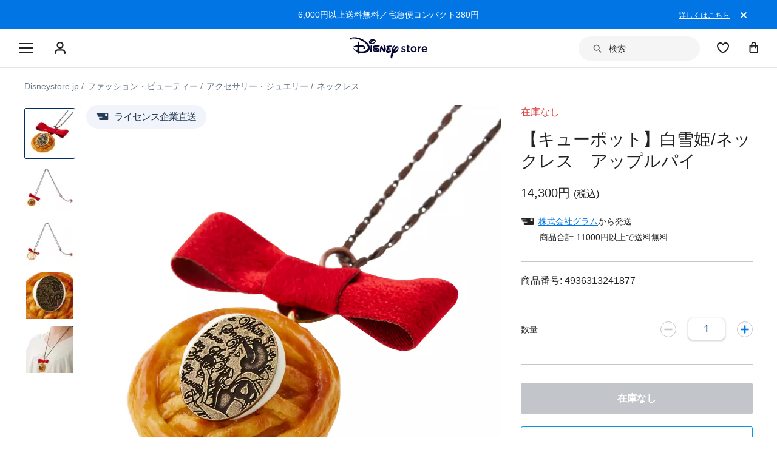

--- FILE ---
content_type: text/html; charset=utf-8
request_url: https://www.google.com/recaptcha/enterprise/anchor?ar=1&k=6LcouesZAAAAALxeHhjUhUValnF5VTl617kCTlpq&co=aHR0cHM6Ly9jZG4ucmVnaXN0ZXJkaXNuZXkuZ28uY29tOjQ0Mw..&hl=ja&v=PoyoqOPhxBO7pBk68S4YbpHZ&size=invisible&anchor-ms=20000&execute-ms=30000&cb=ye5ey5cpx3kb
body_size: 48910
content:
<!DOCTYPE HTML><html dir="ltr" lang="ja"><head><meta http-equiv="Content-Type" content="text/html; charset=UTF-8">
<meta http-equiv="X-UA-Compatible" content="IE=edge">
<title>reCAPTCHA</title>
<style type="text/css">
/* cyrillic-ext */
@font-face {
  font-family: 'Roboto';
  font-style: normal;
  font-weight: 400;
  font-stretch: 100%;
  src: url(//fonts.gstatic.com/s/roboto/v48/KFO7CnqEu92Fr1ME7kSn66aGLdTylUAMa3GUBHMdazTgWw.woff2) format('woff2');
  unicode-range: U+0460-052F, U+1C80-1C8A, U+20B4, U+2DE0-2DFF, U+A640-A69F, U+FE2E-FE2F;
}
/* cyrillic */
@font-face {
  font-family: 'Roboto';
  font-style: normal;
  font-weight: 400;
  font-stretch: 100%;
  src: url(//fonts.gstatic.com/s/roboto/v48/KFO7CnqEu92Fr1ME7kSn66aGLdTylUAMa3iUBHMdazTgWw.woff2) format('woff2');
  unicode-range: U+0301, U+0400-045F, U+0490-0491, U+04B0-04B1, U+2116;
}
/* greek-ext */
@font-face {
  font-family: 'Roboto';
  font-style: normal;
  font-weight: 400;
  font-stretch: 100%;
  src: url(//fonts.gstatic.com/s/roboto/v48/KFO7CnqEu92Fr1ME7kSn66aGLdTylUAMa3CUBHMdazTgWw.woff2) format('woff2');
  unicode-range: U+1F00-1FFF;
}
/* greek */
@font-face {
  font-family: 'Roboto';
  font-style: normal;
  font-weight: 400;
  font-stretch: 100%;
  src: url(//fonts.gstatic.com/s/roboto/v48/KFO7CnqEu92Fr1ME7kSn66aGLdTylUAMa3-UBHMdazTgWw.woff2) format('woff2');
  unicode-range: U+0370-0377, U+037A-037F, U+0384-038A, U+038C, U+038E-03A1, U+03A3-03FF;
}
/* math */
@font-face {
  font-family: 'Roboto';
  font-style: normal;
  font-weight: 400;
  font-stretch: 100%;
  src: url(//fonts.gstatic.com/s/roboto/v48/KFO7CnqEu92Fr1ME7kSn66aGLdTylUAMawCUBHMdazTgWw.woff2) format('woff2');
  unicode-range: U+0302-0303, U+0305, U+0307-0308, U+0310, U+0312, U+0315, U+031A, U+0326-0327, U+032C, U+032F-0330, U+0332-0333, U+0338, U+033A, U+0346, U+034D, U+0391-03A1, U+03A3-03A9, U+03B1-03C9, U+03D1, U+03D5-03D6, U+03F0-03F1, U+03F4-03F5, U+2016-2017, U+2034-2038, U+203C, U+2040, U+2043, U+2047, U+2050, U+2057, U+205F, U+2070-2071, U+2074-208E, U+2090-209C, U+20D0-20DC, U+20E1, U+20E5-20EF, U+2100-2112, U+2114-2115, U+2117-2121, U+2123-214F, U+2190, U+2192, U+2194-21AE, U+21B0-21E5, U+21F1-21F2, U+21F4-2211, U+2213-2214, U+2216-22FF, U+2308-230B, U+2310, U+2319, U+231C-2321, U+2336-237A, U+237C, U+2395, U+239B-23B7, U+23D0, U+23DC-23E1, U+2474-2475, U+25AF, U+25B3, U+25B7, U+25BD, U+25C1, U+25CA, U+25CC, U+25FB, U+266D-266F, U+27C0-27FF, U+2900-2AFF, U+2B0E-2B11, U+2B30-2B4C, U+2BFE, U+3030, U+FF5B, U+FF5D, U+1D400-1D7FF, U+1EE00-1EEFF;
}
/* symbols */
@font-face {
  font-family: 'Roboto';
  font-style: normal;
  font-weight: 400;
  font-stretch: 100%;
  src: url(//fonts.gstatic.com/s/roboto/v48/KFO7CnqEu92Fr1ME7kSn66aGLdTylUAMaxKUBHMdazTgWw.woff2) format('woff2');
  unicode-range: U+0001-000C, U+000E-001F, U+007F-009F, U+20DD-20E0, U+20E2-20E4, U+2150-218F, U+2190, U+2192, U+2194-2199, U+21AF, U+21E6-21F0, U+21F3, U+2218-2219, U+2299, U+22C4-22C6, U+2300-243F, U+2440-244A, U+2460-24FF, U+25A0-27BF, U+2800-28FF, U+2921-2922, U+2981, U+29BF, U+29EB, U+2B00-2BFF, U+4DC0-4DFF, U+FFF9-FFFB, U+10140-1018E, U+10190-1019C, U+101A0, U+101D0-101FD, U+102E0-102FB, U+10E60-10E7E, U+1D2C0-1D2D3, U+1D2E0-1D37F, U+1F000-1F0FF, U+1F100-1F1AD, U+1F1E6-1F1FF, U+1F30D-1F30F, U+1F315, U+1F31C, U+1F31E, U+1F320-1F32C, U+1F336, U+1F378, U+1F37D, U+1F382, U+1F393-1F39F, U+1F3A7-1F3A8, U+1F3AC-1F3AF, U+1F3C2, U+1F3C4-1F3C6, U+1F3CA-1F3CE, U+1F3D4-1F3E0, U+1F3ED, U+1F3F1-1F3F3, U+1F3F5-1F3F7, U+1F408, U+1F415, U+1F41F, U+1F426, U+1F43F, U+1F441-1F442, U+1F444, U+1F446-1F449, U+1F44C-1F44E, U+1F453, U+1F46A, U+1F47D, U+1F4A3, U+1F4B0, U+1F4B3, U+1F4B9, U+1F4BB, U+1F4BF, U+1F4C8-1F4CB, U+1F4D6, U+1F4DA, U+1F4DF, U+1F4E3-1F4E6, U+1F4EA-1F4ED, U+1F4F7, U+1F4F9-1F4FB, U+1F4FD-1F4FE, U+1F503, U+1F507-1F50B, U+1F50D, U+1F512-1F513, U+1F53E-1F54A, U+1F54F-1F5FA, U+1F610, U+1F650-1F67F, U+1F687, U+1F68D, U+1F691, U+1F694, U+1F698, U+1F6AD, U+1F6B2, U+1F6B9-1F6BA, U+1F6BC, U+1F6C6-1F6CF, U+1F6D3-1F6D7, U+1F6E0-1F6EA, U+1F6F0-1F6F3, U+1F6F7-1F6FC, U+1F700-1F7FF, U+1F800-1F80B, U+1F810-1F847, U+1F850-1F859, U+1F860-1F887, U+1F890-1F8AD, U+1F8B0-1F8BB, U+1F8C0-1F8C1, U+1F900-1F90B, U+1F93B, U+1F946, U+1F984, U+1F996, U+1F9E9, U+1FA00-1FA6F, U+1FA70-1FA7C, U+1FA80-1FA89, U+1FA8F-1FAC6, U+1FACE-1FADC, U+1FADF-1FAE9, U+1FAF0-1FAF8, U+1FB00-1FBFF;
}
/* vietnamese */
@font-face {
  font-family: 'Roboto';
  font-style: normal;
  font-weight: 400;
  font-stretch: 100%;
  src: url(//fonts.gstatic.com/s/roboto/v48/KFO7CnqEu92Fr1ME7kSn66aGLdTylUAMa3OUBHMdazTgWw.woff2) format('woff2');
  unicode-range: U+0102-0103, U+0110-0111, U+0128-0129, U+0168-0169, U+01A0-01A1, U+01AF-01B0, U+0300-0301, U+0303-0304, U+0308-0309, U+0323, U+0329, U+1EA0-1EF9, U+20AB;
}
/* latin-ext */
@font-face {
  font-family: 'Roboto';
  font-style: normal;
  font-weight: 400;
  font-stretch: 100%;
  src: url(//fonts.gstatic.com/s/roboto/v48/KFO7CnqEu92Fr1ME7kSn66aGLdTylUAMa3KUBHMdazTgWw.woff2) format('woff2');
  unicode-range: U+0100-02BA, U+02BD-02C5, U+02C7-02CC, U+02CE-02D7, U+02DD-02FF, U+0304, U+0308, U+0329, U+1D00-1DBF, U+1E00-1E9F, U+1EF2-1EFF, U+2020, U+20A0-20AB, U+20AD-20C0, U+2113, U+2C60-2C7F, U+A720-A7FF;
}
/* latin */
@font-face {
  font-family: 'Roboto';
  font-style: normal;
  font-weight: 400;
  font-stretch: 100%;
  src: url(//fonts.gstatic.com/s/roboto/v48/KFO7CnqEu92Fr1ME7kSn66aGLdTylUAMa3yUBHMdazQ.woff2) format('woff2');
  unicode-range: U+0000-00FF, U+0131, U+0152-0153, U+02BB-02BC, U+02C6, U+02DA, U+02DC, U+0304, U+0308, U+0329, U+2000-206F, U+20AC, U+2122, U+2191, U+2193, U+2212, U+2215, U+FEFF, U+FFFD;
}
/* cyrillic-ext */
@font-face {
  font-family: 'Roboto';
  font-style: normal;
  font-weight: 500;
  font-stretch: 100%;
  src: url(//fonts.gstatic.com/s/roboto/v48/KFO7CnqEu92Fr1ME7kSn66aGLdTylUAMa3GUBHMdazTgWw.woff2) format('woff2');
  unicode-range: U+0460-052F, U+1C80-1C8A, U+20B4, U+2DE0-2DFF, U+A640-A69F, U+FE2E-FE2F;
}
/* cyrillic */
@font-face {
  font-family: 'Roboto';
  font-style: normal;
  font-weight: 500;
  font-stretch: 100%;
  src: url(//fonts.gstatic.com/s/roboto/v48/KFO7CnqEu92Fr1ME7kSn66aGLdTylUAMa3iUBHMdazTgWw.woff2) format('woff2');
  unicode-range: U+0301, U+0400-045F, U+0490-0491, U+04B0-04B1, U+2116;
}
/* greek-ext */
@font-face {
  font-family: 'Roboto';
  font-style: normal;
  font-weight: 500;
  font-stretch: 100%;
  src: url(//fonts.gstatic.com/s/roboto/v48/KFO7CnqEu92Fr1ME7kSn66aGLdTylUAMa3CUBHMdazTgWw.woff2) format('woff2');
  unicode-range: U+1F00-1FFF;
}
/* greek */
@font-face {
  font-family: 'Roboto';
  font-style: normal;
  font-weight: 500;
  font-stretch: 100%;
  src: url(//fonts.gstatic.com/s/roboto/v48/KFO7CnqEu92Fr1ME7kSn66aGLdTylUAMa3-UBHMdazTgWw.woff2) format('woff2');
  unicode-range: U+0370-0377, U+037A-037F, U+0384-038A, U+038C, U+038E-03A1, U+03A3-03FF;
}
/* math */
@font-face {
  font-family: 'Roboto';
  font-style: normal;
  font-weight: 500;
  font-stretch: 100%;
  src: url(//fonts.gstatic.com/s/roboto/v48/KFO7CnqEu92Fr1ME7kSn66aGLdTylUAMawCUBHMdazTgWw.woff2) format('woff2');
  unicode-range: U+0302-0303, U+0305, U+0307-0308, U+0310, U+0312, U+0315, U+031A, U+0326-0327, U+032C, U+032F-0330, U+0332-0333, U+0338, U+033A, U+0346, U+034D, U+0391-03A1, U+03A3-03A9, U+03B1-03C9, U+03D1, U+03D5-03D6, U+03F0-03F1, U+03F4-03F5, U+2016-2017, U+2034-2038, U+203C, U+2040, U+2043, U+2047, U+2050, U+2057, U+205F, U+2070-2071, U+2074-208E, U+2090-209C, U+20D0-20DC, U+20E1, U+20E5-20EF, U+2100-2112, U+2114-2115, U+2117-2121, U+2123-214F, U+2190, U+2192, U+2194-21AE, U+21B0-21E5, U+21F1-21F2, U+21F4-2211, U+2213-2214, U+2216-22FF, U+2308-230B, U+2310, U+2319, U+231C-2321, U+2336-237A, U+237C, U+2395, U+239B-23B7, U+23D0, U+23DC-23E1, U+2474-2475, U+25AF, U+25B3, U+25B7, U+25BD, U+25C1, U+25CA, U+25CC, U+25FB, U+266D-266F, U+27C0-27FF, U+2900-2AFF, U+2B0E-2B11, U+2B30-2B4C, U+2BFE, U+3030, U+FF5B, U+FF5D, U+1D400-1D7FF, U+1EE00-1EEFF;
}
/* symbols */
@font-face {
  font-family: 'Roboto';
  font-style: normal;
  font-weight: 500;
  font-stretch: 100%;
  src: url(//fonts.gstatic.com/s/roboto/v48/KFO7CnqEu92Fr1ME7kSn66aGLdTylUAMaxKUBHMdazTgWw.woff2) format('woff2');
  unicode-range: U+0001-000C, U+000E-001F, U+007F-009F, U+20DD-20E0, U+20E2-20E4, U+2150-218F, U+2190, U+2192, U+2194-2199, U+21AF, U+21E6-21F0, U+21F3, U+2218-2219, U+2299, U+22C4-22C6, U+2300-243F, U+2440-244A, U+2460-24FF, U+25A0-27BF, U+2800-28FF, U+2921-2922, U+2981, U+29BF, U+29EB, U+2B00-2BFF, U+4DC0-4DFF, U+FFF9-FFFB, U+10140-1018E, U+10190-1019C, U+101A0, U+101D0-101FD, U+102E0-102FB, U+10E60-10E7E, U+1D2C0-1D2D3, U+1D2E0-1D37F, U+1F000-1F0FF, U+1F100-1F1AD, U+1F1E6-1F1FF, U+1F30D-1F30F, U+1F315, U+1F31C, U+1F31E, U+1F320-1F32C, U+1F336, U+1F378, U+1F37D, U+1F382, U+1F393-1F39F, U+1F3A7-1F3A8, U+1F3AC-1F3AF, U+1F3C2, U+1F3C4-1F3C6, U+1F3CA-1F3CE, U+1F3D4-1F3E0, U+1F3ED, U+1F3F1-1F3F3, U+1F3F5-1F3F7, U+1F408, U+1F415, U+1F41F, U+1F426, U+1F43F, U+1F441-1F442, U+1F444, U+1F446-1F449, U+1F44C-1F44E, U+1F453, U+1F46A, U+1F47D, U+1F4A3, U+1F4B0, U+1F4B3, U+1F4B9, U+1F4BB, U+1F4BF, U+1F4C8-1F4CB, U+1F4D6, U+1F4DA, U+1F4DF, U+1F4E3-1F4E6, U+1F4EA-1F4ED, U+1F4F7, U+1F4F9-1F4FB, U+1F4FD-1F4FE, U+1F503, U+1F507-1F50B, U+1F50D, U+1F512-1F513, U+1F53E-1F54A, U+1F54F-1F5FA, U+1F610, U+1F650-1F67F, U+1F687, U+1F68D, U+1F691, U+1F694, U+1F698, U+1F6AD, U+1F6B2, U+1F6B9-1F6BA, U+1F6BC, U+1F6C6-1F6CF, U+1F6D3-1F6D7, U+1F6E0-1F6EA, U+1F6F0-1F6F3, U+1F6F7-1F6FC, U+1F700-1F7FF, U+1F800-1F80B, U+1F810-1F847, U+1F850-1F859, U+1F860-1F887, U+1F890-1F8AD, U+1F8B0-1F8BB, U+1F8C0-1F8C1, U+1F900-1F90B, U+1F93B, U+1F946, U+1F984, U+1F996, U+1F9E9, U+1FA00-1FA6F, U+1FA70-1FA7C, U+1FA80-1FA89, U+1FA8F-1FAC6, U+1FACE-1FADC, U+1FADF-1FAE9, U+1FAF0-1FAF8, U+1FB00-1FBFF;
}
/* vietnamese */
@font-face {
  font-family: 'Roboto';
  font-style: normal;
  font-weight: 500;
  font-stretch: 100%;
  src: url(//fonts.gstatic.com/s/roboto/v48/KFO7CnqEu92Fr1ME7kSn66aGLdTylUAMa3OUBHMdazTgWw.woff2) format('woff2');
  unicode-range: U+0102-0103, U+0110-0111, U+0128-0129, U+0168-0169, U+01A0-01A1, U+01AF-01B0, U+0300-0301, U+0303-0304, U+0308-0309, U+0323, U+0329, U+1EA0-1EF9, U+20AB;
}
/* latin-ext */
@font-face {
  font-family: 'Roboto';
  font-style: normal;
  font-weight: 500;
  font-stretch: 100%;
  src: url(//fonts.gstatic.com/s/roboto/v48/KFO7CnqEu92Fr1ME7kSn66aGLdTylUAMa3KUBHMdazTgWw.woff2) format('woff2');
  unicode-range: U+0100-02BA, U+02BD-02C5, U+02C7-02CC, U+02CE-02D7, U+02DD-02FF, U+0304, U+0308, U+0329, U+1D00-1DBF, U+1E00-1E9F, U+1EF2-1EFF, U+2020, U+20A0-20AB, U+20AD-20C0, U+2113, U+2C60-2C7F, U+A720-A7FF;
}
/* latin */
@font-face {
  font-family: 'Roboto';
  font-style: normal;
  font-weight: 500;
  font-stretch: 100%;
  src: url(//fonts.gstatic.com/s/roboto/v48/KFO7CnqEu92Fr1ME7kSn66aGLdTylUAMa3yUBHMdazQ.woff2) format('woff2');
  unicode-range: U+0000-00FF, U+0131, U+0152-0153, U+02BB-02BC, U+02C6, U+02DA, U+02DC, U+0304, U+0308, U+0329, U+2000-206F, U+20AC, U+2122, U+2191, U+2193, U+2212, U+2215, U+FEFF, U+FFFD;
}
/* cyrillic-ext */
@font-face {
  font-family: 'Roboto';
  font-style: normal;
  font-weight: 900;
  font-stretch: 100%;
  src: url(//fonts.gstatic.com/s/roboto/v48/KFO7CnqEu92Fr1ME7kSn66aGLdTylUAMa3GUBHMdazTgWw.woff2) format('woff2');
  unicode-range: U+0460-052F, U+1C80-1C8A, U+20B4, U+2DE0-2DFF, U+A640-A69F, U+FE2E-FE2F;
}
/* cyrillic */
@font-face {
  font-family: 'Roboto';
  font-style: normal;
  font-weight: 900;
  font-stretch: 100%;
  src: url(//fonts.gstatic.com/s/roboto/v48/KFO7CnqEu92Fr1ME7kSn66aGLdTylUAMa3iUBHMdazTgWw.woff2) format('woff2');
  unicode-range: U+0301, U+0400-045F, U+0490-0491, U+04B0-04B1, U+2116;
}
/* greek-ext */
@font-face {
  font-family: 'Roboto';
  font-style: normal;
  font-weight: 900;
  font-stretch: 100%;
  src: url(//fonts.gstatic.com/s/roboto/v48/KFO7CnqEu92Fr1ME7kSn66aGLdTylUAMa3CUBHMdazTgWw.woff2) format('woff2');
  unicode-range: U+1F00-1FFF;
}
/* greek */
@font-face {
  font-family: 'Roboto';
  font-style: normal;
  font-weight: 900;
  font-stretch: 100%;
  src: url(//fonts.gstatic.com/s/roboto/v48/KFO7CnqEu92Fr1ME7kSn66aGLdTylUAMa3-UBHMdazTgWw.woff2) format('woff2');
  unicode-range: U+0370-0377, U+037A-037F, U+0384-038A, U+038C, U+038E-03A1, U+03A3-03FF;
}
/* math */
@font-face {
  font-family: 'Roboto';
  font-style: normal;
  font-weight: 900;
  font-stretch: 100%;
  src: url(//fonts.gstatic.com/s/roboto/v48/KFO7CnqEu92Fr1ME7kSn66aGLdTylUAMawCUBHMdazTgWw.woff2) format('woff2');
  unicode-range: U+0302-0303, U+0305, U+0307-0308, U+0310, U+0312, U+0315, U+031A, U+0326-0327, U+032C, U+032F-0330, U+0332-0333, U+0338, U+033A, U+0346, U+034D, U+0391-03A1, U+03A3-03A9, U+03B1-03C9, U+03D1, U+03D5-03D6, U+03F0-03F1, U+03F4-03F5, U+2016-2017, U+2034-2038, U+203C, U+2040, U+2043, U+2047, U+2050, U+2057, U+205F, U+2070-2071, U+2074-208E, U+2090-209C, U+20D0-20DC, U+20E1, U+20E5-20EF, U+2100-2112, U+2114-2115, U+2117-2121, U+2123-214F, U+2190, U+2192, U+2194-21AE, U+21B0-21E5, U+21F1-21F2, U+21F4-2211, U+2213-2214, U+2216-22FF, U+2308-230B, U+2310, U+2319, U+231C-2321, U+2336-237A, U+237C, U+2395, U+239B-23B7, U+23D0, U+23DC-23E1, U+2474-2475, U+25AF, U+25B3, U+25B7, U+25BD, U+25C1, U+25CA, U+25CC, U+25FB, U+266D-266F, U+27C0-27FF, U+2900-2AFF, U+2B0E-2B11, U+2B30-2B4C, U+2BFE, U+3030, U+FF5B, U+FF5D, U+1D400-1D7FF, U+1EE00-1EEFF;
}
/* symbols */
@font-face {
  font-family: 'Roboto';
  font-style: normal;
  font-weight: 900;
  font-stretch: 100%;
  src: url(//fonts.gstatic.com/s/roboto/v48/KFO7CnqEu92Fr1ME7kSn66aGLdTylUAMaxKUBHMdazTgWw.woff2) format('woff2');
  unicode-range: U+0001-000C, U+000E-001F, U+007F-009F, U+20DD-20E0, U+20E2-20E4, U+2150-218F, U+2190, U+2192, U+2194-2199, U+21AF, U+21E6-21F0, U+21F3, U+2218-2219, U+2299, U+22C4-22C6, U+2300-243F, U+2440-244A, U+2460-24FF, U+25A0-27BF, U+2800-28FF, U+2921-2922, U+2981, U+29BF, U+29EB, U+2B00-2BFF, U+4DC0-4DFF, U+FFF9-FFFB, U+10140-1018E, U+10190-1019C, U+101A0, U+101D0-101FD, U+102E0-102FB, U+10E60-10E7E, U+1D2C0-1D2D3, U+1D2E0-1D37F, U+1F000-1F0FF, U+1F100-1F1AD, U+1F1E6-1F1FF, U+1F30D-1F30F, U+1F315, U+1F31C, U+1F31E, U+1F320-1F32C, U+1F336, U+1F378, U+1F37D, U+1F382, U+1F393-1F39F, U+1F3A7-1F3A8, U+1F3AC-1F3AF, U+1F3C2, U+1F3C4-1F3C6, U+1F3CA-1F3CE, U+1F3D4-1F3E0, U+1F3ED, U+1F3F1-1F3F3, U+1F3F5-1F3F7, U+1F408, U+1F415, U+1F41F, U+1F426, U+1F43F, U+1F441-1F442, U+1F444, U+1F446-1F449, U+1F44C-1F44E, U+1F453, U+1F46A, U+1F47D, U+1F4A3, U+1F4B0, U+1F4B3, U+1F4B9, U+1F4BB, U+1F4BF, U+1F4C8-1F4CB, U+1F4D6, U+1F4DA, U+1F4DF, U+1F4E3-1F4E6, U+1F4EA-1F4ED, U+1F4F7, U+1F4F9-1F4FB, U+1F4FD-1F4FE, U+1F503, U+1F507-1F50B, U+1F50D, U+1F512-1F513, U+1F53E-1F54A, U+1F54F-1F5FA, U+1F610, U+1F650-1F67F, U+1F687, U+1F68D, U+1F691, U+1F694, U+1F698, U+1F6AD, U+1F6B2, U+1F6B9-1F6BA, U+1F6BC, U+1F6C6-1F6CF, U+1F6D3-1F6D7, U+1F6E0-1F6EA, U+1F6F0-1F6F3, U+1F6F7-1F6FC, U+1F700-1F7FF, U+1F800-1F80B, U+1F810-1F847, U+1F850-1F859, U+1F860-1F887, U+1F890-1F8AD, U+1F8B0-1F8BB, U+1F8C0-1F8C1, U+1F900-1F90B, U+1F93B, U+1F946, U+1F984, U+1F996, U+1F9E9, U+1FA00-1FA6F, U+1FA70-1FA7C, U+1FA80-1FA89, U+1FA8F-1FAC6, U+1FACE-1FADC, U+1FADF-1FAE9, U+1FAF0-1FAF8, U+1FB00-1FBFF;
}
/* vietnamese */
@font-face {
  font-family: 'Roboto';
  font-style: normal;
  font-weight: 900;
  font-stretch: 100%;
  src: url(//fonts.gstatic.com/s/roboto/v48/KFO7CnqEu92Fr1ME7kSn66aGLdTylUAMa3OUBHMdazTgWw.woff2) format('woff2');
  unicode-range: U+0102-0103, U+0110-0111, U+0128-0129, U+0168-0169, U+01A0-01A1, U+01AF-01B0, U+0300-0301, U+0303-0304, U+0308-0309, U+0323, U+0329, U+1EA0-1EF9, U+20AB;
}
/* latin-ext */
@font-face {
  font-family: 'Roboto';
  font-style: normal;
  font-weight: 900;
  font-stretch: 100%;
  src: url(//fonts.gstatic.com/s/roboto/v48/KFO7CnqEu92Fr1ME7kSn66aGLdTylUAMa3KUBHMdazTgWw.woff2) format('woff2');
  unicode-range: U+0100-02BA, U+02BD-02C5, U+02C7-02CC, U+02CE-02D7, U+02DD-02FF, U+0304, U+0308, U+0329, U+1D00-1DBF, U+1E00-1E9F, U+1EF2-1EFF, U+2020, U+20A0-20AB, U+20AD-20C0, U+2113, U+2C60-2C7F, U+A720-A7FF;
}
/* latin */
@font-face {
  font-family: 'Roboto';
  font-style: normal;
  font-weight: 900;
  font-stretch: 100%;
  src: url(//fonts.gstatic.com/s/roboto/v48/KFO7CnqEu92Fr1ME7kSn66aGLdTylUAMa3yUBHMdazQ.woff2) format('woff2');
  unicode-range: U+0000-00FF, U+0131, U+0152-0153, U+02BB-02BC, U+02C6, U+02DA, U+02DC, U+0304, U+0308, U+0329, U+2000-206F, U+20AC, U+2122, U+2191, U+2193, U+2212, U+2215, U+FEFF, U+FFFD;
}

</style>
<link rel="stylesheet" type="text/css" href="https://www.gstatic.com/recaptcha/releases/PoyoqOPhxBO7pBk68S4YbpHZ/styles__ltr.css">
<script nonce="nIRYF-nZSUNDZpyFhnEvwg" type="text/javascript">window['__recaptcha_api'] = 'https://www.google.com/recaptcha/enterprise/';</script>
<script type="text/javascript" src="https://www.gstatic.com/recaptcha/releases/PoyoqOPhxBO7pBk68S4YbpHZ/recaptcha__ja.js" nonce="nIRYF-nZSUNDZpyFhnEvwg">
      
    </script></head>
<body><div id="rc-anchor-alert" class="rc-anchor-alert"></div>
<input type="hidden" id="recaptcha-token" value="[base64]">
<script type="text/javascript" nonce="nIRYF-nZSUNDZpyFhnEvwg">
      recaptcha.anchor.Main.init("[\x22ainput\x22,[\x22bgdata\x22,\x22\x22,\[base64]/[base64]/[base64]/ZyhXLGgpOnEoW04sMjEsbF0sVywwKSxoKSxmYWxzZSxmYWxzZSl9Y2F0Y2goayl7RygzNTgsVyk/[base64]/[base64]/[base64]/[base64]/[base64]/[base64]/[base64]/bmV3IEJbT10oRFswXSk6dz09Mj9uZXcgQltPXShEWzBdLERbMV0pOnc9PTM/bmV3IEJbT10oRFswXSxEWzFdLERbMl0pOnc9PTQ/[base64]/[base64]/[base64]/[base64]/[base64]\\u003d\x22,\[base64]\\u003d\x22,\x22wrN4H8Khwp/CrhMcXsO/w7EzwrjDnQbCmsO4LcKlE8OsOU/DsRHCmMOKw7zCrD4wecO0w5LCl8O2HXXDusOrwqETwpjDlsOHEsOSw6jCt8K9wqXCrMOuw57Cq8OHWMOSw6/Dr2VMIkHCncK5w5TDosOkGyY1CsK1Zkxlwr8ww6rDr8OWwrPCo2TCpVIDwoQracKRAMOAdcKUwqgQw4PDl0Qaw49Fw4XClMKZw7o9w6ZuwpbDk8KLbywrwp5GGMKTbsOacMO+aALDjyopfMKnwqfCpMOIwqwHwqYtwp5CwqFIwqA/VXLCkSZzZyPCp8KKw6cyHsOHwowKw47CowPCnApxw7/[base64]/ChMKHwrHClcKrIHAow5NrMcO1wojCk3EjSMOpQcOnfcOWworCksOKw53DunkUZ8KWK8KFbl8WwofCjsKxMcKGSMKdeUs2w6DCrg4DChIRwprDiAjDhsKPw77DgVDCmcOCPRjCj8OzCMKdwoPCvExDa8OyN8O/[base64]/CtMK6wpZVworDoG/CsC3CssK+w5BWVHFISnHCln7CvBPCscKpwrnDqcORDsOfbsOzwpk2O8KLwoBiw5tlwpBLwrh6K8OEw6rCkjHCp8KHcWcWD8KFwobDtRdNwpNjW8KTEsOWbyzCkV1cMEPCuw5/w4Y5UcKuA8K0w4zDqX3ClgLDpMKrfMOlwrDCtUPCqEzCoHfCjSpKGcK2wr/CjAkvwqFPw6jCrUdQOHYqFA8RwpzDsxvDlcOHWizCucOeSD9WwqItwpdwwp9wwpTDhkwZw7bDlAHCj8OeJFvCoBMpwqjChDobJ1TChjswYMO6eEbCkEUrw4rDusKZwpgDZWbCkUMbMcKwC8O/wqzDiBTCqH3Dv8O4VMKqw57ChcOrw7BFBQ/DlMKkWsKxw4hPNMONw6sWwqrCi8K6AMKPw5U3w5slb8OgTlDCo8ONwqVTw5zCnMKew6nDl8OMKRXDjsKqBQvCtXTCk1bChMKsw58yasOWRnhPETN4N0cMwoTClAc9w4HDi0zDqMO6wqwyw7LCu1s5HyvDnlw1M0XDriM1w54qLx/CvcO/wpHCsx54w6RVw47ChMORw5nCrmXCssOkwo8pwofCj8O/[base64]/DkS9/w782wo4bwqluw5huw75CwpgnwrzCmy7DlgvDhB/[base64]/w5dHw7PCosKHw6zDuMKARU8nasO0w7/CpmTCi8KFZsK5wozCsMObw5HCj2vDiMOwwqQaBsOLPnY1E8OccXPDtFcQQ8OdHsKHwohJFMOWwqXCpjQBLn0Fw74WwrvDuMO/wqrCh8K5YChOYcKuw7AJwpDCoGFJRMKFwqLCs8O1NyF6PcOGw790wqjCvMK3F2DCm0zCpMK+w4dJw57DqsKvZcK9OirDm8OAP23CmcO3wqDCk8K1wph8wofCksK8QsKFWsKhRF7Du8O8X8Kfwr4ecCpQw57DtcO8Gk8QM8O/[base64]/[base64]/DmcKaw5PDjXzDmMKgw6Uiw6weLlMEwppICDRLI8K6wofDkALCgsOaOsOwwrpBwqLDuAxkw63CkMKFwodFJ8KKUMKtwqYzw7/[base64]/Di8OXVsOKw5fDkcOhw6HDpGADw7fDqiPDvivDnAg5w6N+w5fCvcO3w67CqMOdTMO9w4nChsOlw6HDqWZ5NTLDscKmF8ONw5p+J0hvw6IQEmTDj8Kbw73DlMKDan/CuBXCgV3ChMOkw70dFQDCgcONw7ppwoDDqHoJc8KQw7cxcjjDklQdw6zCm8OPZsKKR8OBwpsvRcO3wqLDscOEw6czT8Knw6/DhhhKacKrwp3DhXzCtMKNCn13X8O5AMKww4lXHsKMwqIHBXwww5t0wpgDw6/[base64]/wozCoX9VWHHCtcKDFMKdw40Aw6tXw7/CvcKULlQ0AUlQM8KudsKHPsOkZ8OMURVDPyYuwqkvPcOATcOYbMOywrfDncOyw7MAwr7CuzAaw6cvw7PCv8KvSsKjLkkZwpbCmwcqXW1leSoQw6tYZsOLwpfDhn3DuGnCpQUMdcODKcKhw6/DlsKrcgHDjMKIfkTDjcO3NMOxFjwTGcOPwoLDjsK5wqHDsSXDrMKKI8Kjw53CrcKHZcKGRsKNw4lOO1U0w7bCuHTCo8O9Y0bCjVTCtVBpw4rDsTtMIMKEw43CvmfCoBhYw4kWwqPCpWDClT7DjXzDgsKRIMOzw6JVcMOAZGXDusO4wpjDuS0lYcOFw4DDgS/Co11qEcKhQEzDmMKJSgjCpSLDpcKnTMOUw7UnQn7Cj2HDuQRvw7PCj1PCicOww7EsGRQsTAp+dQgVKMK5wogJZzXClMKPw4TClcOLw6DDvjjDqcK/w7PCscO8w79SPWzCpjdbwpbDt8OJV8OAw7nDrDDCpWwaw5MEwptqbMO6wqjCnMO7UhRvOxzDvj5OwqvDnsK4w6N2T1/[base64]/[base64]/LcO/ccOVRsK3w4kKUxbCunJ6OU1EwqDCl8Kew79qQsK/NSpaBCw7bcO5Qg4wZsO4SsOvClI0esKYw7bCicOfwoDCvsKrZQnDr8Krw4fCijAHw6x8wozDk1/DqFHDj8O2w6fCjXQlV0B/[base64]/DhsOpw7zCucOIPWPDgH3DmcKsSMOYw4UiwozCgcODw517w4xAUQslw4/CgcOeNcOAwp9IwqDDlyTClzTCu8Oow4rDoMOQYMKUwp01wrXCkMOTwo5xwpfCuCvDojPDgW0YwpnCsWTCqGddVsKjHcO4w55Ow7HDn8OvTMK6UlFsKcK/w6XDr8Oqw63Dt8Kaw4vCgsOtIcKjERHCgELDqcOvwrfCpcOVw7bCisKFI8Kmw4RtcmBsN3jDjMO3c8OkwqNrw6Qiw4nDmMOUw48+wrjDm8K1e8OFw5NJwrNgN8OEQkPClW3CtiJrw67DpMOkMB/CmgwOCn/DhsKMM8KJw4pBw5PDlMKuF25mfsKbHhExUMOYSCHDjzpLwpzCjzJDw4PCpy/DqCBEw6ACwqrDo8KiwozClC0BSMOUD8KvYzBdajrDhzPDkMKtwp/Dowprw4/CksKDA8KYP8OpWsKewpfCpGDDjMOcw7duw4dhwozCsCLCpmc3EsO3w5zCvMKKwoA0ZcO7wr/DqcOqOTXDoBfDqS7DvXYBMmPDhcOCwql/OWDDjXtqMkIGwotsw7jChzEodcOrwrgnYcKeaGI1w6YicsOIw5IDwrB1YGVYVMOLwrlaYlvDt8K9VcKXw6QhDsOswoUXezDDjEXCshbDsRfCg3pAw6IpG8Ouwp02w6AnaAHCv8OJFcKcw4/DunXDvS10w5PDkE7DuQrCl8Oew4TCthI+Z2rDu8Ojw7liwpleU8KfLWjCs8KYw67DjDoVJCzDpsK7w7h3KQHDssOew7wAw7DDisOOIkpBRsOgw5hpwqHCkMOxecKOw5PChMK7w7YeUnFgwrbCgQjCp8OFwp/Ci8KOa8OLwonCsGxsw7DCqFAmwrXCqywxwqELwqzDol8Lw6whw5PCgsOTJjDDqFnCpgLCqBsSw5HDlUzDgyvDqEnCicOtw7LCoVY5WsOpwr7DggEWwpDDqhvDuy3DlMK2fcOZTH/ClcOvw5rDiGfDqT8DwpphwprDm8KsEsK/BsKKRcORwooDw5NNwqNkwrEWw6/CiWbDhMKpwrDCtsKgw6TDgsOWw7VgJw3DiFJtw5YiH8OWwr9FW8KmUTVtw6MMwrF1wr3DoXjDghfDn2/DnHM9Y1AuBcKOfk3ClsO1wpghc8KOH8KRw7/CtEnDhsOQV8OdwoAIwoAcQDpbw7MWwo4ZMMKqVMOOchdtwojDocKLw5PCqsOhUsKrw4HDjsK8ZcK8A0PDmyLDsgjCqG3DscO8wr3Dm8Obw5HCthtAOHIWfsKhw4nCqQVLwqtjZgvCpTjDt8Onwo3CgRzDlkHCisKJw77DucKSw5/[base64]/DqSDDr8O+F8KVwq3ChMOUw4J0w6XCnzfChsOIw6jCnUHCvMKCwqhww4jDpDt1w4xeCF7DrcK4wrLDux4VRsOjXMKDMhx2B2LDgcKWw4TCjcOvwqpVw5HChsOSShBrwqnDs2bDn8KLw7AqTMKowq/DmMOYIwzDn8OZTWLDnRNjwoHDij4Yw68KwosKw7Byw4vDjcOlOcKxw7VwMxYEcsObw65qwrcwVToeHi3DqnzCnmhow63DkTxPOyA/w45rwonDssO4BcKow5XCncKbX8OmPcO8wrYcw6vCr0NHwotiwrpxMMO3w6XCtsOeTlnCjsOlwoFVHMO4wqPCiMKAVMO8wqpmNRfDjUl7w6rCjifDtcO/OcOGO0B5w7zDmAY8wqppdcKuK37DjMKfw6c9wqHChsK2csOBw500NcKzJ8Ocwr07wp5Ew7vCgcODwqJlw4zChMKcwonDrcK/[base64]/Dt8OsaMOxDMOFw6/DqRvCgsOsWMKow7RywrEfesOowoMfwqYPw4jDnALDmk/DsiBCRsKhHcKUAMOJw5dQQ0MwC8KONDTCuShNBMKBwp89CgA6w6/DpmHDs8OISsOMwqvCtlDCmcOpw5vCrE43w5PCp2bDoMOZw7FpTMKVasOLw6DCqDkOCMKBw6gkAMOdwppNwoN6FGV2wr3Cv8KqwpU5dcO0w6jClW5leMOpw5MAAMKewp5lDsOGwrPCrjTDgsOocsOPdG/[base64]/Dh1guF8K2c8OmwrTDjWhaPMOFw6BNGAXDocOEwonDhMKuTE5sw5nCtVLDugVjw4skwoliwp3ChFcaw4YAw6hnwqfCgcKUwr1oOTV2El0vB3rCniLCksORwq5Dw7RzDcOgwrFYXjJ2w7sGw57DvcOxwoV0PE/Du8O0JcKBdcKEw4LCt8OwB2vDsTgNGMKkZsObwqLClHoICgc9O8OrXMKnCcKowopqw7zCrsKWcjvCnsKlw5hqwpoRwqnCkno2w6Y/[base64]/DgHhtw4LDoH/CvD7Co8O+w7kgLTczw7NjBMKzf8Kdw7XCjUPCvRHCmD/DjcO5w6rDn8KPXcOmCsOqwrowwrYAC1pEesKAP8Oywo8fUwB9LnoKSMKLGVxUXVHDmcKgwqUOwr8ATzXDoMOEXMO/IcKhwqDDhcKfECREw4HCmSl2wrhvDcKMUMKNwo3CiHzCscOMZ8KMw7JmSV/CoMOdw5hBwpIBw5rCscKIb8K/[base64]/DtjDCkcKBwrXDjcO8w5d1E1DDq8Kiw4TDgUQxwogWDcKgw7nDuj/CpgNONcO6w5U6EAQqHMO+PMKVGivDtQ3CnxAaw7nCqkVUw7TDvztpwoHDqhMVVAEEC1vCjsOeIhRzfMKgJhckwpNxPiQ0RlEjIHc+w4/[base64]/[base64]/CsQpWDMKCwqfClcKFw6TDocOPw5vDt8Khw7bCgcK/w65gw5RPE8ONcMK6wpdJw67CkDxZD203M8K+IRprb8KvHifDtxpSU3MCw5nCmcOGw5TCvsK5ZMOGUsKad1xkw5Y8wpbCvkgwQ8K+UFPDqDDCm8KwH0PCvsKtdcO5IQoYP8KyOMOzOCXDqCd6w64Aw5MuGMO5w5HCosOAwonCgcOUw4Mlwohqw4TCiH/[base64]/DtsKPcwQswpYWw7BkCsOvYVw8wrLDpixSw77DpX1BwrnCocKDclFhUHEHEwAYwqHDj8Ogwqddwo/[base64]/[base64]/DuggDIMKnC0bCuMKzw7UewqMZw6x9wp3DpsKOwpDClB/[base64]/w43Ds1zDnB3DvsKuRER1eFDCs8O+woTCtmHDkyxqegTDjcOfWsOqw4pMTMKfw6nDgMKgN8K5XMOVwrMOw6Rvw75kwofDoEzClng/YsKqwoRfw5wWe1Rkwo4Mwo3DpcKtw6HDsRxBcsKYwprDqkFVw4nDpMO/TcKMf2fCpXLDigfCpcOWWEnDvsKvVMO1w4wYSBwXQjfDjcO9Wy7DuE0VCBV8eEvCq0zDnMKJMsO4IsKBeyfDoSjCohLDgHFpwoUDRsOKRsO6w7bCsksMVVDCjcKzKglBw61Wwo55w7QkUA5zwqoZAQjCjxfCjR5lwrbDpMKnwqRrw4fDssOkSHwbe8K/TMKjwpFoacK/w5JyKSIfw6zCo3EfRsOABsKgEsOWw5wUbcKSw7jCnwk0CyUiUMOWOMK3w5pXOGjDuE98JsOiwqTCl17DlSBfwo/Dvi7CqcK0w43DrCsqf1hXJcOZwr0YNsKEwqrCqsK/wprDkAYhw5hpaXF+HcKQw7TCtWsTYsK/wrjCkgBCEyTCvxIOAMOTCcKrRTXDm8OgPcKiwohFwpLDuQnClhREEFhFcGXCtsO7OWzCuMKaKMONdmNZFsOAw6cwEcKHw7AYw73Cni7ClMKRdj/CrxzDt3vDsMKmw4EpWcKiwonDisO3E8O2w6zDk8OywotfwqrDnMOrfh0yw4nDsF8VeSnCrsKbO8K9AzEJTcOROcOlFFQbw602MgXCuS7Ds1TCp8KBKMOUAsKdw41nbUZiw7FeM8O9chE/bj7CmsK2w78pEEdQwqdBw6LDvT3DtMOcw7nDuk0nKBQgcXoVw4RJwrhqw4QgG8KJcsOwXsKJBV4qOw3CoV4hJ8OiWy1zwo3CoTs1wo7DoBTDrTfDpMKSwrjCj8OAOsOKbsKBH13Dl1/CisOLw5XDk8K8GQfCjsOyV8KewqPDrybCt8K4TcKyGxB9cCYWCMKawonClVPCu8O6LcO+w4HCiCfDjMOWwohlwpgqw5xNNsKJDgzDtMKqw4XCo8Ouw5o7w7ENDxPDsH0xAMOnw4vCtm/CncOIKsOZbcOfwopjw7/DgSnDqnpgFMKQfcONK3NRG8OoZsKiwpwcBMO+W3LDl8OHw6rDuMOARXbCvWoWRcOcG1HCicKQw4EKw74+EC8FGsKKIcKUwrrCo8ODw7DDjsOJw43CjyfDo8Ojw48BO2fCtGfCh8KVSsKSw6zDpHRiw5HDjylRw6nDlFfDq1V+XsOlwq8lw6pSw77Dp8O1w43CvV1/fyvDp8OhfV5Xe8Kcw7EwEG7CjMOGwr/CswB9w6ouUH4dwoBew6fCpsKXwoIHwonCgMOwwp9swo1jw6tAL2PDgj9LBTJMw6QaXElQDMOrwrfDplJsaXtlwr/Dh8KZGTAsAUMEwo/Dh8K7w4TCgsO2wogow5PDocOGwqlWVMOWw7nDt8OGwrDCoAkgw4DCvMKsf8O4LsKbw57Di8OEe8OzLTUGXjfDnzEHw5cJwoTDq2jDoGzCl8OXw7/DojLDj8OzQh7DlyhCwqg4b8OGOUbDgHTCt1NnJsOmLBrChBYqw6TDlwJFw73CmlLDnXNNw5h8bxolwpkJwqZlGSXDoGBUVsO3w5EHwp/CtcKuHsOaRsKPwoDDtsKXXHBEw43DocKMwpxGw6TCrFHCgcObwpNmwrBFw43DhsOIw6sebh/[base64]/DkXF3fmnDr8KSwoxKaGrCtVjDjknDrsO+JcOve8Oawp1eKsOEYsKrw55/[base64]/BcKFMsOvw5TDvsK+w7PCjsOjwp0LaMKawo1hMnEWw4fCs8KGYTp7WDVfwoU9wrJNRcKoccOlw6JxZ8OHwp03w54mwqrChnNbw7Niw6lID1Y1w7HCjGxcF8Onw7gIwpkOw6dNNMOqw47CgsKHw6YeQcOdIxTDgAXDvcO/wr3CtVfCgEfClMKFwrXClXbDrD3DhxXDtcK0wobClMOaD8KMw6V/M8OLSMKFN8OSDcKrw4YXw4Qew7rDisK2wrtiG8Kyw73CoDtpUcOVw7J/[base64]/[base64]/X8KFwqLDi8K5w6jDsygKwqIDFMKPwqnCn8OsS3YlwoAAAcOAWMKlw5gIZGPDmGE1w5fCpsKbYVs+b3fCtcKpEcOdwqfDj8KgNcK1w5gsccOEJTDDuXjDq8KXaMOGw7rCmcKtwoFmRHoXw414SBrDtcOdw6JjHQnDoyrCvMK/[base64]/[base64]/CviUVwobDncO0w7lKw73DhRNqwprCosK/[base64]/YMOuVMKPOMOjw6Y5NcO+wqZKUcOpw5slwo5Hw4QVw7vChcOxMsOlw6/DlDkTwqJ/w7IXWBVrw6jDgsKtwq3DnwPDh8OdI8KWw5sQGMOAwqZbQGzDjMOtwpXCpgbCuMKRL8Kkw7LDhEbCl8KVwoExwr/DsztgTCkUcMOmwo0iwpTCi8Ktd8ODw5TCvsKbwr/CusOtDDsGEMKxC8KgXQwCTm/Cki1awr88TXLDv8O/DMKud8KPwqIgwp7CvD0bw7HCocK4IsOLCwLDkMKJw6J4bynClsKtWUJBwqwuVMOiw7d5w6DCnx7ChSTCrwXDpsOOE8KHwrfDgDfDjcOLwpzDpFR3HcKJJ8Onw6XDt1TCs8KLXMKBw7/CnsKZf11XwqLDl3LDmAjCrXJnUMKmfmVXYsK/w7jCpcK8QlXCpwDDnwfCqsK+w4lJwpclX8Olw7TDsMOywqAOwqhSKcO4A0dgwpcNdXvDg8OLD8Ouw5nCk2g1HwTDjATDosKJw63CiMOmwrLCsgsew53Dk2rCp8Oww4g+wo3CgyJUdsKvHMOrw6fCiMKlAQDCqE91w6LCvsOXwrlQwp/DlVnDl8KGZwUjKycgfho8ecKEwovCtFtFeMKhw64wG8K5MEnCssOOw57CgMOOw65nH3wGFHopDS5BfsObw7YtIgbCksOxK8O2w5kWZnLDpQrCln3CosKvwpbDgGRhR0tdw6VnDRTDsRhxwqVwBsK6w4fDuEvCnMKiw5M2wrLCncO0EcK1R1HDkcOyw6nDqsO/ScO1w5nCkcKFw7MTwrk1w6pKw5zCssOOw51EwpLDp8Kdwo3CpyRgC8OzJsO+XmnDlWkJw6jDvlApw6TDhxlqw506w7/[base64]/fcKow69hw4HDgCnDvAzCqgDClyLCln3Dl8OvbRtXwpB/wqo/UcKARcKDZDhIGU/CjQXDtjbDqFjDr2nDhcKxwqMMw6TCuMOuOmrDigzCjcK2AyLCtFTDlsK+wqobMMKzQxIfw5fDk0XDi0nCvsK3WcKnw7TDmWQeU1rCnyzDh1rCoyIWfD/[base64]/w5FRw7x8aArCo3RCMsKDw6t9RcKiw6U6wqhtQMKjwqkLMQw/w6dKMsKmw5RIwrrCisKjBnrCusKPfCUJw7o8w5kcQnLDq8KIOE3DsltLHhNrWDUYwpQweQbDsx3Dm8KEIQ1RKMKdP8KCwrteRxDCkSrCiUo/w7VxRUDDgMOxwrjDg2/Dt8O2T8K9w48jO2ZTDgzCiTsDwpfDt8O0KDfDocK9EwtjJMORw7/DssKAw4fChxLCjcOtIkjCisKAwpgLw6XCokPCm8OmC8OPw5UeBysWw4/CvTFUVTPDpS4eRjw+w65aw6vDssO7w40zCjEXLitgwr7DjUDCskpwKsK5IgHDq8OSYCjDihnDtMKYYBZfV8KIw4LDrAAuw5DCtsO9bsOHw7nDqMK/w44dw4TCssK1ZDjDoUJAwpDCucOOw4EfIhnDp8O1JMKRwqwQTsOaw6XCl8KXwp3Cj8OJRcOdw4XDusOcdT4WYjRnBnMwwo0zZR5LPCIPSsK7bsKdXCnCk8OjADs6wqPDnR7Cv8KxHMO7FsO5wo/CnEkOTwBkw5dmGMKtwpcoXMOCw4fDv03Cvgw0w5XDl3p1wqtuJFF6w47Cs8OaGkrDkMOcPcONbsKZc8Onw7/CoVjDjMO5K8OKKmLDiXzCmMOAw6TCjVNNdsOFw5koBTQQXVHCjDNifcKQwr9owrFYPFfCnGfCr3UKwpdJwonDisOOwoHCvMONISx/wosYZMKcVVcMLgXCo0x6QyB4wpM1W2dOfU5kPAJIADkYw7UEOHbCrMOgTcOlwrjDqC3CosO7E8OtclpQwqvDssKzahoJwpsQZ8Kcw6/Cjy/[base64]/CvcO+wq7Du0xMST7CjcO5w6/DicONwrHCjiprwqbDvMOwwqtTw5spwp4FBA8sw4fDj8KuNgDCocOPeT3Dl0zDh8OtN1ZcwocDwrZSw4l9w43DnAUIw680JcKswrMkwpDCih80E8KLwqTDn8OCesO2WBIpRnI9LDbClcOKHcOxMMOpw5UXRsOWFsO7OsKOM8KNwqrCsVDDsR92Gx/CocKlDDjDjMOvwoTCisO1fXfDmMOVf3NsdgzCvVl5wojDqMKNTsOZVMO5w57DqRnDnn1aw6PDg8KoCRzDmXQFcRnClWEtADtKQm/ChmlJw4AtwokbbFp1woVTHcKSU8KPK8OrwpHCqsKWwqLCpWbClQxwwrF/w5wHJgXCp1fCrxIjTcKxw491BV/ClsO9T8KKBMK3U8KYNsOxw6rDu07Cig7DmU1PB8KxS8OJLMOfw4x1OEVdw593XBFuasO+fT0zK8KXcFgww6vCghUcZBdMb8OBwpgcQ0XCocO0EMORwrfDtiA+aMOTw48mc8O7Iy5UwoJ/QTXDmcO2ZsOnwrPDr1vDoQsDw6hwfMOrwo/ChmMCVsODwpNxAsOLwpR9w6rCssKFGwnCtcKjSmPDjioxw4cuVsK9bMOID8OrwqIEw4/CrwhSw5xww6Etw58PwqgaXsKYN3wLwrhywrwJFnPCssK0wqvCnS1ew78Ve8Knw4/Do8OxdAtew47CulrCrirDgsKtRS5NwofCl21Dw4HCpzQISnLDr8KGw5k/wpDDkMOLw54Ww5MDDMObwoXDiVTDh8Khwr3Dv8O8wpN9w6E0FhfDvB89wpBMw5c3LyfCmi1tNcO0TR9vVD7DucK6wrXCpmTDqsO5w6ZAOMKmf8KkwrI5wq7DnMKcXcOUw6M8w71Fw519RCfDgnpaw40Ww69qw6zDv8KicMK/wobDgBJ+w50dYsKhW3PCtU5Aw70sNU1xw5TCsX9BX8KhTcOKfcKvU8K2a1/CilTDg8OEPcKZJAvCj2HDmsKqMMOaw7lRbMKFUsKTw4DCtcO+wpQabsOAwr3CvSDCssO/wr3DrcOqZ3loLF/DjEzDjXUoK8KwRRTDjMKQwqwhGhZewoDChMKlJi/[base64]/w5srUcKSbsOGwo1HwrIJTWxhwp43EMKMw4xEw4HDuHpzw4FPRcK0IDhHwpjDrsOrU8OEwoIXDAEJPcKcNnfDsTd4wqjDisOhLXrCsF7CpsKRIsKuS8K7asO4wpzCq3wSwok5woXDhl7CncOJEcOFwo/DocOTwoFVwpNkwpkfCnPDocOpI8OdTMOUdkTDq2HDisKpwpfDv3wZwrR1w7XDp8Ozw7VBwovCtMKkecKLR8KHEcKtU2/DsXZjwoTDlV9OcQTCqMO0RE98PMOnAMKSw61jYXbDj8KwB8O8aBHDrV7CkMKNw7DCkUpYwrMMwrFfwoLDpgPDrsK9IxM4wo4AwqfDs8K2wrHCjsOqwpptwqzDgMKtw5PDlsK0wpvCth/ClVQXOSofwqHDhsOjw51BTlQ+dzTDpSEwFcKxw4M8w7jDkMKsw6nDv8Oww44ew4cnIMO4wohcw6dnJcOmwrDChHjCscOyw73DqMOnOsObc8KVwrdBO8KNfsOITV3CocKCw6/DhBTCn8KVwpE9w7vCoMOFwoLCvClRwo/CnMOvIsO0fsKqKcO4FcOUw793wrrDmcOZw4HDs8Kdw4bDg8OHNMKvw6ABw75INMKrwrAxwqLDgD47YnVUw6ZRwoIvFz1NHsOxwpjCqcO+w4TCgwLCnF8+IcKFccOmd8Kpw5HCuMOFDhHCpmoIMw/DtsO8KMOBIGMOacOwBE3DhsOdB8K4w6bCicO2KcKgw5bDpHnDshHDq3XCusOpwpTDj8K6OzQLWEMRATzDg8Kdw5nClMOQw7vDvsO3bMOqEWxuWFACwpEkJsOHBzXDlsKywo0Bw4DCnHo/woHCssKxwpHCqSrDoMOkw4nDjcOyw6FrwqNRHsK5wrzDrsOhM8OBPsObwrXCnMOGZw7CuhfCq0zDusOHwrpfBGsdCsOXwr5oNcKmwp/CgsOkbTPDv8OwY8OkwozCjcK1Q8KLNjAJfSnCjsOnWMO7O0xIw6DCqicAYMODFhMWw4vDicOKF0LCscKqw55zI8OOZMOXwrsQw6hPTsOqw78xClpYTwtSbn/Cg8K+B8KJMVzDl8K/IsKYQG8OwofDt8OabMKBcQXDmMKew4ZjKsOkw6FtwoR+WgBuaMOCMGPDvhnCuMOFEsKvDALCl8OJwoFswq0ywq/DkMOgwrPDuF4ew5EOwqE+VMKDA8OcTxIoOcKGw4nCqApXTlbDicOrQTZSAMK0bAZzwptVSFfDncOQcsKzACPCv3DDt3xAOMKJw4xbThsWE2TDkMOfQW/CocOewpdPB8Kew5HDusOxbcKXRMKZwonDp8K+woDCmUtOw6vCssOWGcK9YcO1TMOrKjzCjDTDo8OkL8OjJGcrwrBpwp3CsWjDgTBMGsKyS2vCjWpcw7kIExvDlB3CmAjCqmHDrsKfw6/DmcO3w5PCr2bCjFvDssOhwpEFBMKGw5U7w5PClhcWwqALD2vDuAHDhMOUwr4NMzvCtSfCgsOHanTDkwsWLWN/[base64]/w4/Cv8KrwrvDlERTw4XDnl0tLMOPV8KeO8KXVsOuVjNyX8Ovw5/Dj8Otw47Cp8KyS09lasKmXHtqwp7DtsKZwqPCn8KSKsOQDhlFSQYLQmZeC8O9TsKSwrfCtMKjwo4zw7nCrsOIw5p9Z8OwbMO0fsOKw7QBw4DCisOUwoHDoMOkwo8mO1TCl1XCmsOGCHrCuMK5w7fDljjDrxXDh8KkwoR/IMOwU8Kjw7TCgDLCsxlpwpnCh8KsTsO2w5HDvMO0w5JDN8Oow7/Dv8OKdMKIwptbasKNUA7DjsKkw6/CgDgHw5nDvcKNfWfDjHrDvcOEwp9qw4ItM8KOw54mccOzfAzCv8KhB0jCiWbDmRpab8OKY2jDjUrCojLCi3zDhCLCjHtQXsKMVcOHwoTDhsKuw5/DowTDhm3Cj0DChMOkw4EoGijDhibCqhTCrsKrOMO4w7RVwp4xfsKsdytfw6RDdnBSwqzCvMOWLMKgLBLDi0XCqcOxwq7Cs2xqwpzDvXjDnw8qXiTDsmsuUjzDrMOkIcOEw50Yw7c6w7sMQxsCPUnCisONw6bClF0Aw5/[base64]/[base64]/CiWfCrT0WRMKNfMOjwqvClsOEw6sfwp3Ch8KYw5suZBBgUgJTwrlKw6DDmMOyXcKWAy/CvcKPwr/DuMOuIcOnfcKEB8KKVMKEewfDnFjCvyvDsnvCksOVFw/DklzDt8Kkw4kKwrjDlQttw7TDlMKEb8KJZgJBQlYBw75JdcOHwp/DvHN8BcKpwpZww4AmFy/Ck2NKKHkjOGjCoWdkPw3CgS7DnENBw4HDlHJkw5jCq8OJfnpWw6PCgsKdw7d0w4Q9w5F3VsODwoLCqwHDtFfDplFEw7LDt07CmcKjwoA6wqYrWMKWwrfCicKVwp9gw68/w7TDphvCtBFEah3CscOtwoLCu8OAHMKbw7nDrETCmsOrZsKACVMcw4rCqsKJOXoFVsK2dx0JwrMbwoQJwqwWSMOySW/CtsKEw5YYE8O+eTdiwrIjwpjCphYWVsOWNmDChMKuJVzCo8OuEzxcwroQw5QeZMKXw7XCpsO1O8OgfTYOw4TDncOYw5EeN8KOwosdw7TDhhtTccO1ZCrDqMOPfRnDj2rCo2HCoMKswpvCtMK9CGHClcO0Ojk/wr4KNhBUw5cWTVvCoR/[base64]/[base64]/CtHphwoDDsMOKwr8kw6RdYsODw45cw6YqwocTasKxw7/DvsKRBsO3VmDCpC9CwpfChB/Ds8K9w5oMTsKJw4LDhFAkHVzDnzVME3bDr05Hw7vCt8O6w5xrcjU8RMOqwqPDhsOUQsKYw6x2wpMJT8OywowJb8OyJkQ8J0howpbDtcO3wo7CqcOaG00rwqULFMKISSjCp3DCp8KwwpIPEUxgw4how4pmBsOsPMOjw7E+fllNZB/CjsO8U8OVacKELMOfw6EWwq4hwrbDicKpwqk2fGDCm8KvwowkP2vCuMOzwrHDjcOrwrFuwrpXXEnDpQrCmhbChcOBw6LCpw4YcMK5wq/Du15ILSvCgwQEwqRqLsKoR0N7MHTDs0ZAw5FkwrfDh1XDqAAlw5dvAG/CoyHCncOSwqprNX/DisOCw7HCpMOjw5sCWMO8Tm/DmMOLRF5Gw7hXdTlqAcOiDcKVB03DlTF9ej3Cq39ow69VHUbDiMO5J8OWwqHCnljCisOTwoPCj8K5N0Y+wq7Cl8OzwrxbwqwrHsKRDMK0asOYwpcpwprDjwPDqMO0PQzDqnPCtMKZeALDocOtWMO2w7fCp8OvwoJ0wqFBeWvDucOvCX0Qwo/DiifCsVrDiWgxEzZowr3DvlsWKH3DsmrDg8OdbBFcw61dMSU9fsKra8OmeX/Ck3rDrsOUw4Agwpp0VF5Sw4QZw6fCnA/DqDw+P8Otenkzwo4WeMKiMcOmw5rCizVXwoBcw4nCnEPCpG/DqsK/JFrDlxfCgnZIw6wyWzbDl8KOwp0qJcOEw7zDkFPCvVHChixUXMOSLMOOcsOMAxYsBSR/wr4pwrDDuQwrHcKMwr/DtMKlwqMQTcKRbcKIw6kKw5Y8F8KcwqzDqCDDnBDCrcO3ew/[base64]/[base64]/CvMK5w7/CqjEGw4PCpcO3ahjDiMOhw6DClMKHXS4gwqTCrCA2JH8Rw5TDr8O6wqjCjB1tLEDClhDDl8OHXMKaH1Iiw4jDscKjGcKWw4tnw6hlwq3Cj07CqW4wMSjDssKrV8KQwocJw7vDq1rDnXkbw6LDvX/Ct8OuEAE2NhIZYGTDriJ6wrTClDbDscOOw5DCtzXDhsOEOcKQwq7CiMKSMcO3JD7DkwRydcKrYEbDscOQYcKpPcKUwpzCo8K5wok2wrHCglDCtBkqWUsTLkLDpX/CvsOPZ8OlwrzCg8O6wp/[base64]/TVtqw5tcw5vDulnDvyILM0Vzw5jDiMKzw7RlwrcnLMKDwpcnw4/CoMO0w4nChRDDkMOcw4DCnGA0LiHCucOUw5hDUsO/w7Edw67CvihFwrVdUXV6N8OEwpBGwo3CusK7w4thasK8fcOZccKPEnNdw4Irw77CnMOnw5vCi0DCnG5NSkUOw6nCvQMdw4p1EcK9woUtSsOGJwhDX18pYsKbwqXClXwYJsKZw5MnacORHcKwwqDDh3YCwozDrcKtw5I2wo4rS8OCw4/CrQrCv8OKwrbCkMO3AcKaWCLCmhLDmxvClsOYwofDsMKmwppbwqsvw6rDiE7CocKtwrvCi0vDh8KlJEViw4cWw4pOasK3wqQXSsKUw6/ClxPDk2bDqC0Ew4guwrLDuQ3CkcKtLMOSwqXCt8Kuw6VRFBnDkyh+wphowp14wqdpwqBbeMK2AT3CicOTw6HCnMO6UWsSwpFAdRhZw4jDu0zCnGIFccOVFn/Dp3TDl8K0wqbDiRRdw5bDscOUw7oUbcOiwpHDvgnCmHPDnS05wqbDkV3DnCEKR8K4TcOxwozCpivChGLCnsKHw74Lw5gNJsOUw4wow7IjZcKNwocNDcKkYl96QsO7AMO8UR9Pw4IMwqPCosO2wphEwrfCqmrDnQFPTB3Cij7Du8K/w6p6wpzDjTbCshZiwpzCp8Ocw6nCtwxNwqHDpHrDj8KMe8K0wrPDocKAwqXDoG4ZwplUwrXCmcKvAMK8worCvhwPBRZqZcK3wr9vTygpw5pAaMKJw6TCiMO0HRPCicOtQcKye8KjA0FqwovDtMK7Wl/Co8K1AHrCgcKEMMKcwqoiRjXDmcO6w4zDisKDfcO1wrhFw7VXBFQbNV0Ww5bCvcOkHgBhNcKpw7LDnMK9w7k6w5nDvEF2AsK3w4c/[base64]/wr7CtGl7EMKuLRthw6lIwqfCqVHCk2bDp2zChsOXwqRXw68Ow6fDk8K4bcKPJxjCucO8w7UKwoZswqRdw59DwpF1wo1Hw5sAIFxXwrh/[base64]/N8K4w5/DuGZowpgmA2rDqmldwr7ClnjDhsKmFChiw7rChWMJwqPChQVdPH7DqQnDhjzCmsOPwoDDqcO2bHDCkArDkcOgIQtNw7HCklkBwpd4acOlA8Omf0snwqdJIcKCAGZAw6oCwrPCnsKyAsOmIFrCmQrDikjCqUXCgsOEwq/[base64]/DrcKJw7zCmcKgfjDCk8KmHMKNw6tHflVlDBLCkMK1w7vDi8KjwrrDsi81Lk1LWSrCusKMbcOGf8Kgw6LDu8OjwqVTXMKDcMOcw6DDm8OQwoLCsSoRI8KqHg4yEsKaw5k/OMKweMKAw6fCs8KSVRcnMnTDjsOMesK+NGUzSVbCnsOvMU9pPGk4wrNvw6UqLsO8wqMbw4DDgSl4akjCqMKLw7k7w78qPhI2w5DDosKJDcKVfxPCg8O2w5nCqsK9w6PDtsKSwqbCkC7CgsKlwrV+w7/CkMKDKyPCsCFdKcK7w4/CosKIwrQKw6g+dcOVw4cMPsOaWsOMwqXDjA1SwrbDocOUdcKJwqVmWm0EwrB8w5XCkMOGwqLCtknCksKnMjjDrsKxwpfDkElIw61fwrIxXMOKw7dRworCuRdqWA1bwpzDvEDCl1Q9wrEvwovDvsKbM8KFwqNTw7Z0L8O0w6h7wqIYw6XDlFzCs8Kzw5lVNBV2w5pFNC/Dq1jDs3tYeQNGw7FjRDcEw5MfJ8OmXsOJwrDDqEPDhcKdwo/DkcKfw6FadC3DtXZhwrhdH8O+wp3DpWtHLTvCn8KaMMOGECYXwpzCiwDCq2ZqwoF4wqPCncKCGWpxI1oOXMKGU8O7VMKXw7PDmMKewpwjw6xcS0rCqMO+CBBEwqLDosKAVhIHRcKlAFPCo35XwpgFL8KAw5sNwrlhCnF2AToZw6oFA8KXw6/DtQ8LZR7CtMKqQEjClsOvw4oKFRptAHLDqHHCtcKHw7LCkcKBB8O7w5pUw5vCrsKPL8O5dcOzJW0qw6xMDsOgwrQ+wprClgjCocKvIcOIwofClV/Cp1HDpMKLP1hDwphBeCDCiQ3ChEHCiMOtUhxswoHDkXTCvcOFw7HChcKXMSM5dcODw4vDmyPDrcOXAmZEw446wozChgDDoBw8EcOZw6nDscOpCEXDmMKvSRLDpcOAYznDu8OiXw7Dhm0CM8KzdMKbwp/CkMKbw4DCllnCncKpwqNUfMOrwo4pwqHDkF/DrDbDm8KARhHChAjDl8OACGrCs8Olw6vCuhhCDsOLI1PDqsKBGsOgIcKwwowVwr1Nw7rCl8OkwobDlMK2wrpzw4nCkcOJwoDCtG/Dpl41Gh5cNC1iw40CPMOYwqF7wq7DrVEnNlvClHgbw70kwrdmw4vDlTDConMSwrHDrF8WwpHDlSPDkmhMwrp4w7wew4w9YlrClcKAVsOAwprCjsOrwoB9wqt1ck1ZDgZMRwzCjx8lbsOsw7nCmxIERQXDsiQzR8K3w7fDr8K6b8KVwr5/w7USw4XCiAN7w5FeP1ZObidaE8OvCcOOwoB8wqLCu8Ouwqt3KcKOwqtDBcOew44yPQ4xwrVsw5HCvcOhaMOqw6jDosO0w6jCjMKwYmciPxjCowMlPMKCwpTDpA/[base64]/bTjCuWtBw6tXCX7CqiEsVMOSwo/DoDLCjlVVRcOoWiRawqXDtEo7w7c1SsKywojCp8OEPsOGw6TCt1/DpmJ8w712wo7DqMOlwqtoMsKew5PCi8Krw4w3AMKBTsOlJ3XCvT/ChsKqw5VFcsO0FsKZw6sZK8Klw7XCqHUywqXDuBLDhkE2CiIRwr4uYMKww5XDsk7DscKEwrvDiFkgJcKAZsKbBy3CphfCtkMEHDbDjg92C8ODKy7DocOfwp1+PXrCt0TDsAbClMKjHsKrNMKpw6vDscKJw70zUkJRw6/[base64]/DqjTCkgMzNcOMBSkYw4x0wqzDjsK+w5TCncKqRzoIw7PDnTdaw782RDd6SjjDgzzCsn/CrcO+wrIgw77Du8KDw6BcNwwjTsK9w5fDj3XDkXnDoMO4E8K+w5LCkj7CnMOiF8KVw7RJOQABIMKYw41YdiLDmcO+UcKWw6DDhzduQCjDszEzwrgZw6vCtjbDmjEVwq/[base64]/Cm0bDliPCisO3wrPCqcKHHMO4w7NOAsOew40PwrxJbMOuHQHCuw4HwqrCv8KZw4vDk0vCjUvCqikeK8OgV8O5OUnClMKew5R3w7x7QDDCqH3CjsKowpLDs8Khw6LDp8OAwoPDhVLClw8mdHTCpmhNwpTDk8KsXjoSAlAow5zCvsOpwoBuW8KrG8OLB2Eawr/Cs8ORwoXCtMK+QTLDmMKNw4N3w5vCgBkvBsKBw6Z3JCTDvcO1G8OOPUjCnkAHUVp3XcOYRcKnwp4BF8O+wqrCnBJPwpzCosO9w5DDgsKDw7vCm8OXbsOdccO7w6B+dcK2w510O8Oaw4zCvMKAc8Odwqk8LMKywrNHwrLChMKoKcOXBX/[base64]/DocOlB8K5w4XDlWBjP2jCr8OWf3zCkndhw6/DrsK4T3rDisOGwp0GwqMGMsKzD8KpeG3CgXPCkD0Iw5paeUbCocKWw7PCvsOsw73CjMOKw48xwrdLwrzCvcKpwrHCj8OzwoMKw6rCgkXCjTAnw5HDpMK9w6HDjMOHwo/DnsOuCmPCisKuckMTd8KpIcK9MCbCpMKSwqpew5DCocODwrDDlRFXQ8KNHMKmwrHCo8K5KAzCghhCw4HDucK/w67Do8OIwpAvw7slwqfDhMOEw5fClMOaF8KlRmPCj8KhCMKka0TDhMKeE3nClsOhHFzDg8KyRsOZN8O8wqwkwqkcwrFww6/DgzjCmsOKc8Ktw7DDujrDnTowTSnCmkIcWV/Dux7CtmLDrT/DvsKHw6xLw4TCtMOLwqN2w6c/R0I8wowzLcOHbcKsF8K4wpUkw4UZw6TCiz/[base64]/VCYXwoVxwofChQTDuXDDlllrw5fCm3/Dg1VAwogSwpLClSfDmcKbw644DG0bLcOBw5PCj8Ogw5PDpcKAwrTCqWc5VMOkw7d/w5fDpMKVLElPwobDiU8lQMK4w6PCicOJJMO5wp4KJcOOB8KUa25uw7cFAsOQw7fDsBbClMOVQjpRTzwAw7rDgzdMwqDDkx1KQcKQwq1mRMOhw5TDkn/DucO0wofDjQNGBibDs8K8H1PDqWRZKxPDn8OgwqvDr8OqwrLCjmfDiA\\u003d\\u003d\x22],null,[\x22conf\x22,null,\x226LcouesZAAAAALxeHhjUhUValnF5VTl617kCTlpq\x22,0,null,null,null,1,[21,125,63,73,95,87,41,43,42,83,102,105,109,121],[1017145,623],0,null,null,null,null,0,null,0,null,700,1,null,0,\[base64]/76lBhnEnQkZnOKMAhmv8xEZ\x22,0,1,null,null,1,null,0,0,null,null,null,0],\x22https://cdn.registerdisney.go.com:443\x22,null,[3,1,1],null,null,null,1,3600,[\x22https://www.google.com/intl/ja/policies/privacy/\x22,\x22https://www.google.com/intl/ja/policies/terms/\x22],\x220VWkUr2P3YT7GBjFBXiUeTPEEstlg+xqwihm6wEQZQ8\\u003d\x22,1,0,null,1,1769107863881,0,0,[37],null,[189,109,199,126,94],\x22RC-mCjxFEeChA2ofw\x22,null,null,null,null,null,\x220dAFcWeA7NVTjpY186gLAbFiIMGMHiP32O_LUE4nIu-fO12xvkVWtOAT5k-fRVRp1wkrZRvNne8j35yIXPlb7lPoe6W6KAdjRZLQ\x22,1769190663793]");
    </script></body></html>

--- FILE ---
content_type: text/javascript; charset=utf-8
request_url: https://e.cquotient.com/recs/bfdk-shopDisneyJapan/PDP-Recommend-Jyobu-Product-Product?callback=CQuotient._callback3&_=1769104258032&_device=mac&userId=&cookieId=abtxj0wec9WLCoowAUBXkZPq2E&emailId=&anchors=id%3A%3A4936313241877%7C%7Csku%3A%3A%7C%7Ctype%3A%3A%7C%7Calt_id%3A%3A&slotId=pdp-recommender-above-desc&slotConfigId=PDP_Recommend&slotConfigTemplate=slots%2Frecommendation%2FproductModule.isml&ccver=1.03&realm=BFDK&siteId=shopDisneyJapan&instanceType=prd&v=v3.1.3&json=%7B%22userId%22%3A%22%22%2C%22cookieId%22%3A%22abtxj0wec9WLCoowAUBXkZPq2E%22%2C%22emailId%22%3A%22%22%2C%22anchors%22%3A%5B%7B%22id%22%3A%224936313241877%22%2C%22sku%22%3A%22%22%2C%22type%22%3A%22%22%2C%22alt_id%22%3A%22%22%7D%5D%2C%22slotId%22%3A%22pdp-recommender-above-desc%22%2C%22slotConfigId%22%3A%22PDP_Recommend%22%2C%22slotConfigTemplate%22%3A%22slots%2Frecommendation%2FproductModule.isml%22%2C%22ccver%22%3A%221.03%22%2C%22realm%22%3A%22BFDK%22%2C%22siteId%22%3A%22shopDisneyJapan%22%2C%22instanceType%22%3A%22prd%22%2C%22v%22%3A%22v3.1.3%22%7D
body_size: 1327
content:
/**/ typeof CQuotient._callback3 === 'function' && CQuotient._callback3({"PDP-Recommend-Jyobu-Product-Product":{"displayMessage":"PDP-Recommend-Jyobu-Product-Product","recs":[{"id":"4550586307926","product_name":"【キューポット】ネックレス　白雪姫/カメオキャンディ","image_url":"http://cdns7.shopdisney.disney.co.jp/is/image/ShopDisneyJPPI/4550586307926-8","product_url":"https://shopdisney.disney.co.jp/goods/4550586307926.html"},{"id":"4550586218390","product_name":"【キューポット】白雪姫/ネックレス　ショコラ","image_url":"http://cdns7.shopdisney.disney.co.jp/is/image/ShopDisneyJPPI/4550586218390-5","product_url":"https://shopdisney.disney.co.jp/goods/4550586218390.html"},{"id":"4936313700879","product_name":"【キューポット】白雪姫　女王/ネックレス　ポイズンアップルケーキ","image_url":"http://cdns7.shopdisney.disney.co.jp/is/image/ShopDisneyJPPI/4936313700879","product_url":"https://shopdisney.disney.co.jp/goods/4936313700879.html"},{"id":"4550424380593","product_name":"【キューポット】白雪姫/ネックレス　ジュエル キャンディー","image_url":"http://cdns7.shopdisney.disney.co.jp/is/image/ShopDisneyJPPI/4550424380593-8","product_url":"https://shopdisney.disney.co.jp/goods/4550424380593.html"},{"id":"4550424380609","product_name":"【キューポット】7人のこびと/ネックレス　ビスケット","image_url":"http://cdns7.shopdisney.disney.co.jp/is/image/ShopDisneyJPPI/4550424380609-4","product_url":"https://shopdisney.disney.co.jp/goods/4550424380609.html"},{"id":"4550424380654","product_name":"【キューポット】7人のこびと/ネックレス　切り株","image_url":"http://cdns7.shopdisney.disney.co.jp/is/image/ShopDisneyJPPI/4550424380654-1","product_url":"https://shopdisney.disney.co.jp/goods/4550424380654.html"},{"id":"4571594043705","product_name":"ディズニーコレクションジュエリー復刻版[白雪姫]ネックレス(Merry Dance)","image_url":"http://cdns7.shopdisney.disney.co.jp/is/image/ShopDisneyJPPI/4571594043705","product_url":"https://shopdisney.disney.co.jp/goods/4571594043705.html"},{"id":"4550586739192","product_name":"【キューポット】ホーンテッドマンション/ネックレス　ウォールペーパー マカロン","image_url":"http://cdns7.shopdisney.disney.co.jp/is/image/ShopDisneyJPPI/4550586739192-4","product_url":"https://shopdisney.disney.co.jp/goods/4550586739192.html"},{"id":"4550586739215","product_name":"【キューポット】ホーンテッドマンション/ネックレス　ゴースト・ブライド マカロン","image_url":"http://cdns7.shopdisney.disney.co.jp/is/image/ShopDisneyJPPI/4550586739215-2","product_url":"https://shopdisney.disney.co.jp/goods/4550586739215.html"},{"id":"4550586739239","product_name":"【キューポット】ミッキーマウス/ネックレス　パンプキン クッキー","image_url":"http://cdns7.shopdisney.disney.co.jp/is/image/ShopDisneyJPPI/4550586739239-1","product_url":"https://shopdisney.disney.co.jp/goods/4550586739239.html"},{"id":"4550424364517","product_name":"【キューポット】フロットサム＆ジェットサム/ネックレス","image_url":"http://cdns7.shopdisney.disney.co.jp/is/image/ShopDisneyJPPI/4550424364517-8","product_url":"https://shopdisney.disney.co.jp/goods/4550424364517.html"},{"id":"4936313700138","product_name":"【キューポット】ハートの女王/ネックレス　ハートマカロン","image_url":"http://cdns7.shopdisney.disney.co.jp/is/image/ShopDisneyJPPI/4936313700138","product_url":"https://shopdisney.disney.co.jp/goods/4936313700138.html"},{"id":"4936313701586","product_name":"【キューポット】アースラ/ ネックレス　シーソルトジェリー","image_url":"http://cdns7.shopdisney.disney.co.jp/is/image/ShopDisneyJPPI/4936313701586-1","product_url":"https://shopdisney.disney.co.jp/goods/4936313701586.html"},{"id":"4936313702217","product_name":"【キューポット】ジャファー/ ネックレス　スネークショコラ","image_url":"http://cdns7.shopdisney.disney.co.jp/is/image/ShopDisneyJPPI/4936313702217-4","product_url":"https://shopdisney.disney.co.jp/goods/4936313702217.html"},{"id":"4936313701180","product_name":"【キューポット】マレフィセント/ネックレス　プチケーキ","image_url":"http://cdns7.shopdisney.disney.co.jp/is/image/ShopDisneyJPPI/4936313701180-2","product_url":"https://shopdisney.disney.co.jp/goods/4936313701180.html"},{"id":"4550586394858","product_name":"【キューポット】ミニー/ネックレス　ストロベリーホイップクリーム","image_url":"http://cdns7.shopdisney.disney.co.jp/is/image/ShopDisneyJPPI/4550586394858","product_url":"https://shopdisney.disney.co.jp/goods/4550586394858.html"},{"id":"4550424479662","product_name":"【キューポット】ジャック・スケリントン/ネックレス　カップケーキ","image_url":"http://cdns7.shopdisney.disney.co.jp/is/image/ShopDisneyJPPI/4550424479662","product_url":"https://shopdisney.disney.co.jp/goods/4550424479662.html"},{"id":"4550586394711","product_name":"【キューポット】ミニー/ネックレス　ケーキプレート","image_url":"http://cdns7.shopdisney.disney.co.jp/is/image/ShopDisneyJPPI/4550586394711-5","product_url":"https://shopdisney.disney.co.jp/goods/4550586394711.html"},{"id":"4550586394704","product_name":"【キューポット】ミッキー/ネックレス　ケーキプレート","image_url":"http://cdns7.shopdisney.disney.co.jp/is/image/ShopDisneyJPPI/4550586394704","product_url":"https://shopdisney.disney.co.jp/goods/4550586394704.html"},{"id":"4550424850034","product_name":"【キューポット】ベイマックス/ネックレス","image_url":"http://cdns7.shopdisney.disney.co.jp/is/image/ShopDisneyJPPI/4550424850034-7","product_url":"https://shopdisney.disney.co.jp/goods/4550424850034.html"},{"id":"4550424674128","product_name":"【キューポット】アラジン/ネックレス　魔法のランプ","image_url":"http://cdns7.shopdisney.disney.co.jp/is/image/ShopDisneyJPPI/4550424674128","product_url":"https://shopdisney.disney.co.jp/goods/4550424674128.html"},{"id":"4550424670755","product_name":"【キューポット】ミニー/(K10)ネックレス　メレンゲ","image_url":"http://cdns7.shopdisney.disney.co.jp/is/image/ShopDisneyJPPI/4550424670755-2","product_url":"https://shopdisney.disney.co.jp/goods/4550424670755.html"},{"id":"4550424673985","product_name":"【キューポット】アラジン/ネックレス　ふしぎな魔法のランプ","image_url":"http://cdns7.shopdisney.disney.co.jp/is/image/ShopDisneyJPPI/4550424673985","product_url":"https://shopdisney.disney.co.jp/goods/4550424673985.html"},{"id":"4550424380500","product_name":"【キューポット】アリエル/ネックレス　ピッチャー","image_url":"http://cdns7.shopdisney.disney.co.jp/is/image/ShopDisneyJPPI/4550424380500-1","product_url":"https://shopdisney.disney.co.jp/goods/4550424380500.html"},{"id":"4550424292261","product_name":"【キューポット】不思議の国のアリス/シロウサギ　ネックレス　ハートキャンディー","image_url":"http://cdns7.shopdisney.disney.co.jp/is/image/ShopDisneyJPPI/4550424292261-1","product_url":"https://shopdisney.disney.co.jp/goods/4550424292261.html"},{"id":"4550424380517","product_name":"【キューポット】アリエル/ネックレス　シェルマカロン","image_url":"http://cdns7.shopdisney.disney.co.jp/is/image/ShopDisneyJPPI/4550424380517","product_url":"https://shopdisney.disney.co.jp/goods/4550424380517.html"},{"id":"4550586218475","product_name":"【キューポット】ジャスミン/ネックレス　ショコラ","image_url":"http://cdns7.shopdisney.disney.co.jp/is/image/ShopDisneyJPPI/4550586218475","product_url":"https://shopdisney.disney.co.jp/goods/4550586218475.html"},{"id":"4550424380487","product_name":"【キューポット】アリエル/ネックレス　ワンダーオブザシー","image_url":"http://cdns7.shopdisney.disney.co.jp/is/image/ShopDisneyJPPI/4550424380487-4","product_url":"https://shopdisney.disney.co.jp/goods/4550424380487.html"},{"id":"4550586308169","product_name":"【キューポット】ネックレス　ジャスミン/カメオキャンディ","image_url":"http://cdns7.shopdisney.disney.co.jp/is/image/ShopDisneyJPPI/4550586308169-6","product_url":"https://shopdisney.disney.co.jp/goods/4550586308169.html"},{"id":"4550424670731","product_name":"【キューポット】ミニー/ネックレス　カトラリー","image_url":"http://cdns7.shopdisney.disney.co.jp/is/image/ShopDisneyJPPI/4550424670731-1","product_url":"https://shopdisney.disney.co.jp/goods/4550424670731.html"}],"recoUUID":"18e6cf3b-110b-4d5b-82a2-3706064f2ada"}});

--- FILE ---
content_type: application/javascript
request_url: https://store.disney.co.jp/zsnP/7pnL/0ltRg/PvFIA/1r5uVSpfuYDmGV/XHgJa1FGaAI/fC44/UkEVa3AB
body_size: 168876
content:
(function(){if(typeof Array.prototype.entries!=='function'){Object.defineProperty(Array.prototype,'entries',{value:function(){var index=0;const array=this;return {next:function(){if(index<array.length){return {value:[index,array[index++]],done:false};}else{return {done:true};}},[Symbol.iterator]:function(){return this;}};},writable:true,configurable:true});}}());(function(){SD();qJp();rlp();var nl=function(bh,jr){return bh&jr;};var cj=function(){return Gd.apply(this,[wU,arguments]);};var OT=function(){return C0.apply(this,[Ev,arguments]);};var tA=function(vn){var dY=vn[0]-vn[1];var Vl=vn[2]-vn[3];var Ac=vn[4]-vn[5];var Vc=zS["Math"]["sqrt"](dY*dY+Vl*Vl+Ac*Ac);return zS["Math"]["floor"](Vc);};var vT=function(){Bn=["<\fR\nC#^T7.d!P2\n%}\n*^+_\v(R]5#","-71VS=(- \\45\f&/\b;Z-","2\x3f=%",";V\x072s+53%\\4J1=-\f9"," <*C<","K##8y","E&",")5-8M#\f","72\n>Y","C\x00Jv<.7K\'\x07\n>!4","V(\x07\n\"8;","S",":5*0P4\x07)\".$X,",";K:\r","$D$Y","4VB,60X+","ln.\x3f&2K/\r8*F=\v","D*\x3f6^#\r;0)\b","\"(","Z.32","o:\f\x00YR\n4RR-3*1)\b\n\">\b\x3fC\'_NF","D\t!V",",",":\f\x3fh)\n\v\vN","E\bR\\<","P]","0R],\x3f7","22\'O+\n,R3^u8.%","#8$\\-7\v","B<.\r\"\\+"," ","9)9g:\x3f\tG","\x07\nV\r","GT5","\t_>\v\'8O>\x07C","-\x00^\r\\C2\x3f6",".>\x07","c&\bSR\t2GT4*0vM)J\n#8\b/\n&_C\'Q]<z-8J2\v4scDh\rER)S<z-\"\\4\v4qI%E&S\x00\vV\vH)Q[<90%+\n\vq5\b=Oh_)*N\n)_0.!$X2\v\"ytI&O<W","\v4/\b\x3fE:^\r\nBfZBy4+\"\'Y37\f(^","-VG","]","-\v\x00Y","\x3fOF 6","c\r3\\4)\x3f8\n\x3fC\'","Y\x074","3#W2",";\r","bu}!VS[qzD;p;\\6\vXLf)","r,)09T\v#\x3fO:8\nC\x07(pP56","5j","^","\x07\x002.X)\n\x00","\vj)\r~\r4RE6(","P(\r4\r\x3fB","#^<E]V","\'","Acu\x40\fY/\\_y.l$=\v$/\x07k^u\\\x07T)]dg0/I#_$)E$XYP\nN\n)_dg0/I#_$)E$PE)A\x3f/*5M/W%t9O<\v\rYC\v#\\Wy.9l_3\v82\x07c^a\r\rB\x00fGx\"#W%\x3fTv^1!+Q^5|b\"%\f%/(^\'\fBODd\v$\\]|0w{9\x0032eZ:\v\rN\ryB 7&9UdP\r!8-\n<SQE[ F_:.-9WfQV*8Oh\r\v\x00TJ}A\f\x3f/*5M/Wx&.^=\fRJI\'A<g\x3f+(W6;8\n\x3f8\fC\v#^d4j>X5%/;O:\n^\n=\n,VR-t 3_//#2.X<\x07B\v2Z^7r0zKjP%-P\tBjR\f{<18Z2s`T\x3fS8Yd\v$\\]f\t=;[)C,qvKf\v\vV\x074OM{\x3fM#\v>/KgIuQ\nN\vGT+;09K:[\x3f<2D+7\v\vV\x0745g%xM)9\r\r83K/P9w\x07GC04#X!HB$3\n\x3fC\'_QC^jV\"(!\"L4Y037\f(^fY84\\A<(0/2F\vS*+\b\'_-D^Y\x07#AP;6!lvF\x3f;\x00,_:\rSXjDC0.%4U#PXO,tE\x3fq:#\vN\tnHLuxfD%\v\r9ubQ.C\x07T)]-v6z\\o\v%(%\n<%\r/DR F_:.-9WfQ\v}/E.&WER\x07{A(j&K)\v(-\fkC&\r\vT\x07 Gf(~ \'W6;8\n\x3f+\f\rRZ\x07hCC6.+\"\x406PS$`\x07.]hWK)5o\bC<.1$WfQ}6\"D>[\t\'_D<`\b~MjU\nx \x40gK5\nC\x07(Yq.h$#C\v#$9O<\v\rC\v#\t756;X*HU#:S\x3f+QE^\roNL:;05QnP#8>X&\v\v\tRHJ2[C6-fzX4\rC\v, .\x3f\fDDI\'A)g\x3f+ %4%\n>VV\tQ\x07%GX64d/o$3\n\x3fC\'_Q\t0RCy=y-D}\fQ}(EcL=X\x40oHC<.1$Wf\" \x40b>\rR\n=\n,VR-t#3M\v>);O\x07SDZTN+\\ql\rdoCPD&{O<\vuCT_X\\\v\'_]q-h#`LQl*\x40p\\)\f_DS\\4\\E6.=&\\{W#2$^1O6U\r%G:(!7M#BVj;%I<YrZoHj{4!.MdF[\v9/<\bd\\\r\rB\x00dn\x3f56X%QW7(\x07(^!Z\v\tnG+vl0L(\t\r>3A\x3f3\f\fEH2[X*t\x3fW0y/E\x3f5WVP3]R-3+8>B\vS4t-_&\vYRnZ8v1zZo#}vB`\f$$\x00D\'\n0<ltM.\bs|TvFf\n\t\'A\x3fg(xX4\rU\fl;G=K$\vI\vR4]*|btV$\x00%Tv^`\rVT_X\\\v\'_]q)htf\v8)Kb-P\r\nX#Bw7N\'\rV).D`V\x07T)]-s\x3f8d\x07%E\x3f=R[^\x40 F_:.-9WnP\x3fuK\x3fB:\bPUC^jP$sml\\h\f>1.;WQR\x40nUD790\x3fV(B\rV*;G=K$\vO\r\x07\x40 Lpvl0L(\t\r>3A\x3f3\f\fEH(-269NdF\rS$q\nbWaWQ[\\\t4T$,%$\'QW%5\x008j!X\rdJ/;(#\\|\f\f2)\x00$D`\nS\x00PL(PE05*vVnC\r4)9DhYRZ\x40 F_:.-9WnUx&\x07c^d\fSUX[oL+\x3f0#K(JB0b\be^ ZA|\\p\'9D %4%\nV\v^\vA=EP+z*k5\n43\r.N\n\x00\rI#GD+4d0L(\t\r>3A$!WP\r>VR,.-8^dWDB\x3ft#X\'\t_\x40R-4A^+rf\\(\v%2kC;^\vR\f\x3fC,4*\x3fW!HPD8;AiI\'C\fd\fd4m-P B[\v9/<\buCBPC)D0a63M3\'<>Or\bBD\"\\_<`efD;\f\ry8G&O<DX^\rhRC>g-mo#}\bvOfP#\bX\x3fr%B0\v\v_$`6cKdVIQZoHX\x3fr1k{P>3\"D=D\x00C\x07(D$\'-0d\x07%Tv-P\r_\foV*\x3f*\"#D&\f43vOf\rBR#X\x3frf\"Q4]l`T.%\vS[/U{)1%I#5*X<\\BODY[.A^.z*k%=8.NjR\\ES#U0)47M%<\x0728\x3fC\'WWV\x00oNT5)!tK#\f\r\x3fTv-P\r_\f`Tw;&$L6Q]#8>X&\\SWV\x00o\b_dx!.\\%\r\x3f:Kp\\)\f_D_ZjA<s\x3f_nH#0\b\'\buCBWC\v#J0<l8#D\x3f8ViI\'C\fd\t*/7&\\(\b4\f\'NjR\\EU{Ap9+8M/\fj/\f\x3f_:[\x07\r|P8(#z])E4s\r$D-P\r_\x00\x071\fdg\'xM\x3fYwu\x07v\b+R\r\"<t)3M.Bs)9E\x3f\\SWV\x00{P8(#D;\n\x3f>\"E&^ Z\r\x00A=EP+z!kKh\x07\v92\rgDu\nQ\rR\x00\t2\\C\x3fmP B89I{uC[\vR4]+t 3U#\r\v4`\x07>F$R]Ed\fd\x3fbpMh\r#<$Xf\f\fEN`Cw7!\"Q)D]#8>X&\\S\x00WV\x00{E^0>dfB\rS#tEi^ \f[\nOU4\\<.,9]o]#8>X&\\^ODRTNnA4\x3f0>V\"W[\v9/<\bd\fQ\vPO#D\r#43|4\ry=#Oh\v\vV\x074U6\x3f7vW)Y#2\"N-^R^Y\rmy7!\"Q)[Vxqp\\)\f_D_ZjG0.!$X2\vS#s\b9MaEQ\x004\\F{gykVh\x004t.^=\fR\v\r2[^=gf\"Q4]}/G*X/C\\ED4U<6!1X2D$1gZs\b\x00Y^O\x07hRC>a63M3_8b\x00eN\'MQE)hAT*/(\"w\'\x07\"l4G=K$\v^\v\r>G\f-t*3A2&}.^=\fPX\nOh^T-2+2`B\vQ<8#E,C]OJjA8(#kO)_atE9,V\r{]D56h&|CW#s.^ O[C)Du(j7K!W&}=2Z-;\r\x00EZJ/GT+;09Kf\f$1kC;^\rf\\S3\x3f\'\"oF\vQ58.M)\nOBjC$<18Z2qA\x3f3\b\x00YEO2AH5\'lMZ$jlI\"Dh\nYTQE\\\v\'GR1+521H\"xq[kC&^\vT_\x00F Z_86(/u)\tD\v\no4gXfE>\x07%Ei2\f)2o&\n\rD\\3\x40Yq(m+_3\v82\x07ky`\nV\tV\x00H4Ew9+;I*\r>37Q5E\r\\\rN\r{_6()7UdF=8.\n:P\x00F%\\\\)6!\"P)D\r,;%I<Y]ZoHE137xM4<%/\x00.Yu%\vN>\x07%\t+5+\";7U\v;9o)Z6\x00/\x40u.,\x3fJh\f4)Aja\x07T)]r0B/\fQ\vx&*Xh\fB\"B/S/U+s63M3_#s\n*F$V\v[B^\x40dUD790\x3fV(HDB%$.E.^\v\\R\noAT-/682Qy|\x008d)0WW[!GYps\x3f X4JB|lE%.\v\r^fAp!\"9KnQRT4aeF-\f[ ^w9%:UnUxt.^=\fR\v\t*FTd.3djW>3\fv\vyR\rI\vR4]+t27U3D\t>4\rkd\fQYUg+\'$\\2\vq3G%O0\nBJ\x00\r2FC7!*3A2P8,;%I<YvZA=AT-/68B0\v\n4g$C,^O^X\r|$\'63M3_(s9E<\v\v\tRO\fjZ;vf5V(\r\r$>$XjR[\x07\r|W:5*0P!\v31\fq\vxV^DdP^7)0$L%\rsq=K$\vH\x00\x07(UX>/67[*C^a \x40gSf\t[\bR\\<g\"~]jU]8\x07.X)\n\x00\x3fB\v2Z^7xmz\\h\n843\f9K<\r4\fY/\\_d<18Z2y)\x400\\)\f_\x00D(PE05*t{\x0042k^nX\v\\X2AD:.+$4\r\n#3HjXnXW\x00D\nO:O\x3f*3K\'\r(\x07(^!PD\nO\x404U0)4:X\x3f$4!9&PD#\\8(/k_3\v82\x07c^a\r\rB\x00f|S3\x3f\'\"5\r/#2$^1=\b=\n,VR-t73M\v>);O\x07WUS[RnG4$V2& l9E-<R^[p#AP-56L(\t\r>3Kbd\nQ\vX\x072JA<g\v4S#\t\rQ2/\f*^-V[UCD#P.(%& %4%<W\x00C\x07(Hn;37P2P\r,q,cRf\r\rX6Vu<l.6\v>);OdSZB\v2Z^7rm-K#\f\r\x3f}#C;V[UR\\)5J_:03K\'\rl%E.)\r\n(PE05*~MjU}2E\"3\bBU{X|l\x3f8.\fb>\rR\n\r1Iq)l\"4FS>tE\"s\f\fEH#X*!8\\4\v\r#%I<QE[W\'\tPw4!.MnCW\v98\x07c.\v\r^nG\"(!\"L4Y\v9%Ow\nQ[\x07\r|R7\x3f<\"oPV,q,cHaRZDdtT7\x3f67M)[V};A)=RW\fY/\\_qs\x3f$\\2\vq)\"Y5WV^DdG^\n.6\x3fW!HUW7(\x07(^!ZPL\x00\r2FC7x9[,\vq\f%O:\v\vjPo<t/3\x405W\n\x3f>\"E&V\v[AfA\f8.3Z2B\rV}8Tws\x00QAf]04d$#D\t\n\"5A%s\f\fEH#C<,!$J#BPS7(\x07(^!R\r[ \\Cqa!xU#\v9f\x400\\)\f_DR\\)Cpa-0(Jq/\x409O<\v\rYC\\\'_D<g*zMh4`Hz<\r\rB\x00fG=5*3gZU\v, E.>\x07DO&jY)(+\"V2\tl&\n$D;\n\r\x07C|Y+\x3f73M|\f\f2)\x00$D`\nV\tQZ.ZBw*63O{ZU\v94eD-\vOI\x00/\x40*\x3f*\"2\f.D<C\tSRXjGY0)j2V(D^`q#C;PR\t2V\f7/(:2\f0\f\x3fB\'BPR\ndE137xX4\rD\t>4\rkd\n\n\x3fv_-(-3Jh\f\r<\n#WSS\r\x074G8(d$/Y\v94b\b<\\BODE\\\v.RC.lf`LQ2<\'<UE[N`X*%mW\f=4\n.yWVT_\x00/\x40j+\x07y V/YOx E8^\'E\fY/\\_qs\x3f\"Q/W>3\fv\vxE\t\vU2[X*t0$\x40\r\r88PG\r2Z^7a-0d\r>*Kvu\nQ\x00GA2[C6-d\"\'D#8>X&^\vD\\0R]$v \x3fJ6\v\r9(O8\n\r(PE05*~Moy)\"Yf\x004\\Fy. X4J\vB%5\x008.\v\r^fV<v*B4\r\n#3I*<\x07D\x004\\F{v%xX4\rD\v}/G%O0\nBUYTNnA4\x3f0>V\"W[4%i:P\x00\n\x07/Wishw(#u*XhB^F2AH40$P#W43\x3fBeODG\nBSk_p!27KfD\v94e^:\x07:\rE\r5h_v%kPh\t!1\f\x3fC\'DP)\\E{gykPh\v2\nbX-\n\n\x00\x40dV_=xmmP BQ%/\x07E+BB^F6AT/s\x3f X4J\fB>s\n*F$V^[T%[}69f%WQ2<\'!R]Y*J}69f/\fQ\nw{\nbQ!W^F6AT/f-xZ\'2\nbX-\n\n\x00\x40/R8.\'>u)\tU^atR\"L`\n\n#E\r0t\"\x3fW\'2\nbX-\n\n\x00\x40/W04%:U\x3f&x \f\'Y-^QB[/U-2-%6\tm4G(K<>T[#GD+4d3/D%>\x07E+R^BPJ5VJ0<lwZo\r>*I%O\x3f^:\x00\vX\x00\x40dGC z7\"X2\x3f)I<C<\x07\r\t2PYy56v_/=$Kb!W^F6AT/f-x_/=$%$Ia\f\fEH#Xw<-8X*\x003>>\x406W5SE\x072\tW,4\'\"P)Q\v}/\x400L\'\fWER\r{GY0)j\"K\x3f/\v#4\f8$\r__Y}Vdj{#C\t0/I%<WC\x00]E+3!%b#7B7u\x07e^:\x073\vO.ZBw*63O`LQ2<\'&R]Y*J}69f`\"s9O>B\\^\t*_H5\'B0\v\v_8`\x07pH:JN`;(!7RdWDB%!iI\'\vBJ{\f-sbpPh\v2\nw:XY\x00E\nF Z_86(/u)\t_Yy4T%_$VIV\x00H\'Xf3j5V+%4%3D\x00C\x07(Pw.=&\\{U<,:RMQC5\\<.,9]{H))Kg^ \f\\R\n{Z\x3f3*7U*52qb<WT6_T-\x3fl7;F<-.^-D\x07T)]-v6B/\fQ]%5$]jCBO\r6V-269NfW#:R9O<\v\r[U\x00\r\'Xdgy\"2\t-!K(E&\n\fRPU{Ew.=&\\y\"s\x07.R<C\v\\ERdAT-/68{WD\v);OwV\vD\\0R]d.,\x3fJh\v\vl)G*X/R\vD\\#GY6>ytK#\f\r\x3fE\x3fB!\rQOUdV_=xml(\v01Kvu\nQ\x00GN`Ar0>P5D))T9d^^5[\v\x3f/*5M/W%t-E:V\t\v\x00U2[X*t0$\x40\r\r88eF-CS4\r\fiai{Ko#}\fv^ \f\\\rE\v-(GC0\x3f7\rKQy8G-C&\x00{\v{\f-s63M3_%5\x008+R\rnV:5)&U#\x3fq\feK.\n\x005XAj`<sh&D;F%>qL=X\x402J\x3f56~O\'Y\rl)\"Yf\n\r\v<Y/VBw6!8^2TNj/WvsSR\x00PL\t4Td.,\x3fJh\v39C-\r$\x00$\fnV-(=V%WDB%t=K:^O\x07+C]<.-9W}Ws)9E\x3f\\BODY\\\x3fCTp!27KfD<,V[E3A_y59+M.\bq3\f<\n\r\f\r\vP*_T>;(vZ\'q<\x3fO%\vPPJ^\f#_T>;03`/k;%I<QC^jV\"(!\"L4Y\v94eN-CU=ZE<(%\"V4P7W%tE9O;\v7V\r|A7\x3f<\"u)\tC,qK%O0\n]OD\n\x00/\x404\x3f0>V\"L_W%5\x008)\fOX\ffu*9+#\n\x3f>\"E&^Z\r\x00A=_,6(k4\ro)G\'O&\vPT\x404Ew6!8^2PD72c\\)\f_D\x07^{]T.z$K\'Q\rxf\fwXsTYPY)\rE\x3fmK#\f\r\x3f}\x076L=XH(Eu(h3(FS8q\bbQ<\f\tV\x00H3E3~XoFB$s*F=C\x00nG\"(!\"L4Y\t>4\rkO`\nV\f\x07(V+r\'8.\feX-\rRZ\voE1\x3f*~WjP7(\x07(^!RA=AT-/68 %4%a\t\v\x00U2[X*v!kX4\r\f438:\v\x07\vYR#D\t(+;P5QW7(\x07(^!ZA=EP+z%kMh\v\t=$A9-WD\fY/\\_y/l\"=Q}2E\"=R^[Y2-s90L(\t\r>3I(<WQV^\x07jZ,v\'z2\v&E\x3f5\vW^HvLps9+V(\t\x3f8\n\x3f.\v\r^nJ/;6vM{Q\rytG&K:WZB\v2Z^7z0~Wo#}\x00pX-\n\n\x00\x00\x40oF+;4~ %4%<WEZS}B.305QnW#8v^f\n\r\t\v\'\x40Tyj~$\\2\vq4T%8\r\nlB5jG-jy\x3f2D))T.\v\r^nJ/;6vM{Q\rytG&K:WZB\v2Z^7z0~=\rq3E\")R\n^D Bu2h&0F\x00S5qgGd\tSUr^j\n+\x3f0#K(J\vWxs9K8VW\fY/\\_q.m-_)QDjt<C<Z\r#E\f-t*3A2C0.\fkr\f\fEH3W,4\'\"P)QV*4c\v`\\Y\v2Z^7x-8(\v6<$XaW\r\rB\x00f]D56 X4J\rB\x3f<\"M)\n\x00WT(VR-3+84W\rQ4;.I<\t-N\rjV\f-t6\"M}\v$/\x07XdNBODRMX|VieigkXU\v);O4]\f[JN8g\"#W%\x3fu\x400X-\n\n\x00U)Cqsj;X4QW7(\x07(^!R\r[4VE,(*vKnCW\b#<c.\v\r^nG\"<+$}QP\f&4(B`\nQ\vRU2_<\"0B%\v\nqmS\"L`\\\nE3#]E;07/Y0+\x00,K<\r[C\\#KEdh4K#\v#8>X&^\v\\U\x006G{(!\"L4[S\x3f(\'s\x40R4VE,(*vMh\v\r$-c\b:\v\x07\vYPD(RG0=%\"V4D\f\f4/(,O&\n;\rV\\#Gy0=,W2(\v\b\'_-\rW)[U\x00\t(WB{vf;V$sqK*X+T4Vux&\x3fM(\n\fsqK&E,PU\'GW6()td%;9G\rXJjD81:U\v\f82\x07ij\tOPDdUD563K54\x3f\bWVIV\rf\x00\v:;73#]k/\f\x3f_:_WD\x076$\'mzMoPVxtG*Z8Z\r_jRC>/)3W2P}4T-_&\vYZA=AT-/68\'D!1c^ \f^E+V_-)m+(W\n\x3f>\"E&VV\tV\x00H2J$v6kB;Q\r\r(&*XhB\x40R\' UB:(!3W\v\t0.A{xWQC1\x07(GT!.ltN#\bstE%-P\rr\n#]B05*~/;8\r.H= \x00Y\r4VC3*0VdCB\vl&.D,\rH\r2cP+;)3M#Q\b\'k5:6&a7&|c\r~\nCU\r43\r.X-\fEWPRC87!\"\\4BQ$\ny;;-+r<,at\v{&Pj+\b9\n\'C= \x40R+\x3f!8z\'\"uYgaP\rt2VI-rf!\\$\rMstE\"\'P\rr\n#]B05*~/;8\r.H= \x00Y\r4VC3*0VdCB\rl&.D,\r\x40CX\\#Ga8(%;\\2\vW8s<g\t-47=h$-\bw~\v{&PS#8\x07/O:\r\x40CX\\#Ga8(%;\\2\vW8s<g\t-47=h -\bwt\v\tn(>3x -C&\x00L\x00\r2FC7!#&L>/S\x3f>E(F]5v#&L4/\f9<P\rS#AM%41:Uj\r\t\nc\v\f%N\'\fE\x00WA\"\\Ck&88L*U!([O&\x00EHhAT7>!$\\4X\x3f(\'W5SWY2\x07u\n69T/Q01cq!VV^[5oR8.\'>n\f\f2)\x00$D`W\x00C\x07(hl$smmZ\'_gg.^=\fR\nF5V_-v\vk\vjD$3\n\x3fC\'WPLnrC+;=xP5+\v\r0$A\x3fa\f\fEH2Ng\'E:\f\f2)\x00$D`\nS\x00PL\t4Td41:U{W\r\x40\x3f(\'j\vQ#Wxg0/I#_$)E$XY\"d\v$\\]w303K\'\r\f!\x3fqj>\x3f\rR\x00\t2\\C{\x07\x3f_n\f=|T.3\b\x00YY^\x07jZ8v1kbFBpmE\'iOD\vN\t Xdr!k\\h\t=ubf\n\rBU{Cp!-0\t\b2)A.iCBPE3A_b9yw\b;\f4}$X`E^Z\nZ{Z:;(:#CPQ52\x07.nXW\x07WG\x07._w,%:L#CU\n1\f%M<^ODE[S%is+Z\'y)\x400Fu_O^\n Z_86(/B2\x008;AjInX\x07[SU#C<.1$W`LQl8G9O<\v\rQ^\'$YT:.l7gWDxt.^=\f^\t*_H\"3\"~Uo\r>*I$W5\f\fEH3NLqh:\n\x3f>\"E&V\v^\v\t Ep!-0d\r\r83iu\nXH2C<.1$WfQ\v}/\x40p\\)\f_Dx#PEw*69M)\x004s$y<\f\t*_-sj%U/\tWiqDzs\f\fEJ\tQ[<90t{WYw)G(E&\r\v\x00\fT\x074q4y\"%\f%/(^\'\fQZAj|8*fk{s\f\x3f\buCBFv\x00\'J\x3f(+;2CC]/>G-\v[\nOU(OMvli6x3crFCOKAZoc(7T6Vn9K1ZP\\\rRn]f\x3fl\"4CC\t>4\rk5W-Ux[:UD790\x3fV(BP%5$]hYc\v#vC+56~=4\rkK<\n\tCR)U<)0$L%\f\r4}\x07$De\v\vV#X7)07W%W#\x3f\x07kE:\x00YCH$V0.!$X$Sq3%\x07)\f\r\x00\n,VR-)d;L5Y0+\fkKh%,\vUhZE<(%\"V47QVq0\f\x3fB\'QPPJZAjU\f5t\v5W$`\x00E#=VV^\t\n;2_;03m/\x079>/*^`WQ\x00D0VU*0\x3fV(QV)\x00&OUAO\x40(VFy%\"\\oD\r)\"D/VV^\x00\n\t0ZV8.+$\"W\x00Q>.\n;_dB\vWS/PT\x3f)9K\x3fFB(s*X,\t\x00t%FC+\x3f*5\x40jD1\b%M=UUOh_P7=17^#U:l$G;F)\n\vZ^{J,)!$x!\v}T2)$E)]-t%4K3\rWs/\f\x3f_:]^CR0^*94#\"$1g^2D^VHj_P*`&z]+P-3\'FdH\r2\tYu/%lAj\vEq\'\rR\n\rD!CDc)9%\v\nql\\qI)\rPYJ|AT-/682D\n\v>-AbW>\rR&=oEp\'m}\v$/\x07kL=X\x40oHC<.1$WfW!-2<UV\x003^T7.7D;BPWxf\n*Y-^KH\rY{G*\x3f*\"2D\rO-8^\fPF%R]5r0xMvF\rQ%l\x40gY-\\[#b9%%\\f]C0.\fiO&]H\vR4]-t7\"V6BP,tE\x3f5WV[BE3A_y<18Z2y/\x400X-\n\n\x00F\'CA5#l\"Q/U#:&O&\n\f[JZA;pa","1\\$","_/\"","",";\rR&+Vw6()7M","\t","y","A","\t#Z^,#ue\fqS","\v\'_-\n\r_","47K50%",".D)g!Z_","! [/F\\\x3f27U3\v\r","l08",".\r^\r","v7d","X381","*%5",">3%\"D-","\x00Z","[29\nK;V2\\A\x3f225c\n\x07=","0\x3f\f\'Y","=\x3f(\"X","^\x00","5G^+\x3f3[/\b(A!7T2Z^7","\'\f>0\x00>G","\vR\f\x3f\x40E8.!5Q\'","\t\v","\\6 :X4\x07\n","$\\\"","\r*^)S\\_#_^8>","v&7M|","\f\x00S\v","WX**(7\x40",")uX!\x3f ","0R]","o:\f\x00","#3M\x07\r\r8\x3f\x3fO","=4\f%^\x00C","\'\v9","sq0.!$X2\v","\">.N=!E2aT55%2","3","D\t(",")\f","-&\x40\n\"AX/\x3f6\tJ%%>D+","0\f\x3fK","O","\f>1.","r49P(\rk>*X;V","^:\v","0_*"," 7\x40\t\f;#)","Q","X,>\x004\x00\x3fG)\r","","o","\")\"D/\v","8.*^+:Y","5(A\x3f\tYq\t5[","\fBK","k; 05b ","68E#Dg<*$ \'-p","&h\'JF+3#>M5\x3f9\x00%M!","G\r(Wr13(2","Z#GT=","4% P!\v\r#\r\f9G!\r\fY","\v>)I(K$_YT\t5\x408)d7 %4%","v3$Z|","G\x07ZV_=\x3f63K","\x07<\bK$\nC\f","/6<kI)\nYV#^A-","18R","\x3f>>N-\r","\"","7","-515Q#","C\t%[t/\x3f*\"","uj","E\"\\\\","!<.r","","\nN\v","\x00\r+\\G<1$K#\r,2/\x00;^\f=x\x3f","\t4","Z*\r3.X>","+\v\tR74\\C","!8","I:r\r+V_-","\b0)\x00%o0\r\nD\x07(vC+56","W,4\'\"P)YW68kw\rRZ_=53~en6PVqcv&^AMHh_8.- \\f\t44v&^\".","Y\x073\x40T4523","l\n%\vS","-5K)%}&-L!R5^\rfc],=i\x3fW","<28O,\b",">\x3f0\\*%/O)\x00\x3fX\x00!(_X7\x3f","X\"","(E=\v\x00\x00","\fT$#]",".>[Y1","/3e","\b1^\f#]","#JD)","Z*","!\r","Sf]-\r2\\W06(",">\x3f0U#\x07%N","!\r=#28O:","u4+8",".S34rA40","(Y"];};var C0=function BZ(zh,rY){var Ad=BZ;do{switch(zh){case WB:{zh=VH;while(SA(Zr,xg.length)){dT()[xg[Zr]]=A0(ZW(Zr,AY))?function(){return Yl.apply(this,[wm,arguments]);}:function(){var Bl=xg[Zr];return function(Wr,st){var Ur=AW(Wr,st);dT()[Bl]=function(){return Ur;};return Ur;};}();++Zr;}}break;case Av:{while(SA(kT,jj.length)){var c0=Md(jj,kT);var R8=Md(Mt.c2,dZ++);hA+=BZ(IJ,[t8(nl(QA(c0),R8),nl(QA(R8),c0))]);kT++;}return hA;}break;case X:{for(var sj=UY;SA(sj,Zh.length);++sj){Br()[Zh[sj]]=A0(ZW(sj,Ag))?function(){return Yl.apply(this,[rB,arguments]);}:function(){var lA=Zh[sj];return function(F1,HP,kl){var F0=Mt(Xg,HP,kl);Br()[lA]=function(){return F0;};return F0;};}();}zh+=v3;}break;case s9:{while(SA(KT,Nd.length)){QP()[Nd[KT]]=A0(ZW(KT,Lj))?function(){return Yl.apply(this,[UR,arguments]);}:function(){var Rn=Nd[KT];return function(QZ,TA){var jn=BT(QZ,TA);QP()[Rn]=function(){return jn;};return jn;};}();++KT;}zh+=tS;}break;case VM:{while(SA(vh,hl.length)){AT()[hl[vh]]=A0(ZW(vh,zg))?function(){return Yl.apply(this,[Ev,arguments]);}:function(){var bj=hl[vh];return function(kg,Dg,Rl){var I0=xr.apply(null,[kg,Dg,xc]);AT()[bj]=function(){return I0;};return I0;};}();++vh;}zh=VH;}break;case R3:{zh=KD;if(SA(P0,GA.length)){do{var HY=Md(GA,P0);var xl=Md(AW.Z3,ZZ++);Hg+=BZ(IJ,[t8(nl(QA(HY),xl),nl(QA(xl),HY))]);P0++;}while(SA(P0,GA.length));}}break;case w9:{var hl=rY[qm];ZP(hl[UY]);var vh=UY;zh=VM;}break;case IJ:{zh+=n2;var Gl=rY[qm];if(r0(Gl,wD)){return zS[fT[jZ]][fT[zg]](Gl);}else{Gl-=Rv;return zS[fT[jZ]][fT[zg]][fT[UY]](null,[sP(zr(Gl,vA),HM),sP(qh(Gl,hM),Zv)]);}}break;case lS:{zh=VH;return Al;}break;case F2:{zh+=Ux;return [gW(AY),gn,gW(An),gW(XY),Kn,UY,gW(jZ),gW(An),YY,AY,gW(dg),gW(zg),gW(hg),OP,jZ,gW(Xj),OP,gW(CT),lh,jZ,YY,jY,gW(Fd),UY,Lc,gW(AY),UY,gW(Yj),Fd,Lj,gW(Ud),Ph,[An],gn,gW(jZ),AY,gW(EY),LP,gW(Yj),gW(Ml),hY,gW(jZ),gW(An),wP,gW(qA),Lc,zg,dg,gW(dg),jZ,gW(Lj),A8,gW(EY),gW(gn),Ph,gW(jY),dg,gW(YY),sn,gW(zg),gW(Fd),zg,gW(zg),gW(jY),jZ,AY,sn,gW(FT),lh,gW(zg),gW(cr),Lc,gW(An),gW(YY),gW(An),gW(hY),gW(zg),m1,gW(vA),gW(AY),gW(Fd),gW(cr),Ud,gW(vA),AY,Lj,gW(Yj),gW(FT),Xj,UY,gW(LP),ct,EY,gW(Yj),gW(jY),A8,gW(EY),gW(A8),A8,cr,gW(cr),EY,gW(Ud),[jZ],gW(ct),Ag,jY,gW(YY),vA,Lj,gW(zg),jZ,jY,AY,An,cr,gW(EY),Yj,gW(Q0),hg,gW(gn),gW(O0),gW(jY),LP,gW(hg),nP,gW(Ml),qn,Fd,jZ,gW(gn),LP,gW(A8),Mn,AY,vA,gW(LP),Yj,gW(Lj),gW(AY),gW(jZ),zg,gn,gW(vP),[AY],wP,sg,gn,gW(zg),gW(YY),AY,gW(jZ),cr,gW(AY),gW(LP),[zg],gW(EY),zg,gW(Lj),An,FW,vA,gW(Ph),gW(g0),gW(EY),Lj,gW(jZ),zg,Fd,gW(gn),Lc,gW(jZ),gW(jZ),EY,gW(XY),rl,gW(jY),AY,YY,gW(dg),cr,UY,gW(Xj),qP,gW(AY),YY,gW(jY),gW(cr),Yj,gW(CT),rl,A8,gW(A8),gW(Yj),sn,gW(jY),gW(sn),jZ,jZ,Ph,gW(Yj),gW(jY),vA,Fd,gW(vA),gW(cr),Fd,gW(vA),gW(nP),ct,cr,UY,gW(Lc),Lj,gW(jZ),zg,dg,YY,gW(A8),gW(Fd),gW(zg),gW(Lj),An,Lj,gW(EY),Yj,gW(FT),sg,gW(Fd),gW(sn),vA,gW(qP),FT,EY,[jY],gW(Lc),pn,gW(An),UY,gW(zg),AY,jZ,gW(EY),gW(zg),gW(LP),[jZ],gW(An),gW(Fd),sn,gW(A8),[zg],gW(jZ),EY,gW(OP),qn,gW(dg),YY,gW(YY),Fd,Lj,gW(zg),gW(Xj),Zl,gW(EW),A8,gn,gW(YY),gW(jY),Fd,gW(cr),jZ,An,An,UY,gW(fY),mY,[UY],gW(Xj),WA,Lj,gW(sn),gW(sn),gW(FT),Kn,gW(A8),gW(jZ),Lc,gW(zg),gW(An),AY,gW(jZ),EY,[jY],gW(dg),gW(Lj),gW(Lj),jZ,gW(Ph),gW(AY),gW(Fd),Mn,Lj,gW(Ud),Ud,gW(A8),AY,gW(Hd),[AY],Hl,An,UY,ct,[UY],gW(A8),O0,gW(Ph),[An],gW(Ag),dg,EY,gW(dg),gW(sn),LP,gW(sn),Lj,gW(zg),Fd,gW(zg),gW(gn),jZ,YY,gW(dg),sn,Fd,gW(AY),gW(jY),Fd,Lj,gW(rl),Lc,gW(An),Ph,gW(gn),gW(Yj),EY,EY,gW(sn),dg,UY,gW(AY),gW(An),sn,gW(YY),LP,A8,gW(gn),gW(Mn),A8,cr,jZ,gW(Fd),YY,gW(LP),Yj,LP,gW(LP),Fd,Lj,WA,gW(sh),Fd,gW(YY),gW(AY),gW(EY),Mn,gW(Fd),Dn,gW(Yj),gW(dg),gW(qt),gW(zg),gW(AY),gW(Lj),O0,gW(Ag),sn,YY,gW(Fd),gW(Yj),YY,jZ,dg,gW(LP),gW(pn),sg,zg,AY,gW(YY),gn,gW(AY),gW(jZ),gW(hY),sg,gW(dg),LP,gW(OP),XY,gW(sn),zg,gW(LP),LP,Lc,UY,gW(vA),gW(jZ),dg,EY,UY,gW(jY),Yj,gW(Kn),OP,gW(dg),gW(sn),gW(jZ),dg,gW(B0),g0,Lj,gW(jZ),gW(Fd),gW(jY),cr,gW(Lj),gn,UY,gW(gn),gW(jZ),Yj,gW(sn),jZ,dg,gW(sn),[zg],gW(Yj),jZ,jZ,vA,zg,gW(EY),Yj,gW(pn),pn,gW(AY),An,gW(An),gW(gn),gn,gW(AY),gW(Ml),q0,Yj,gW(vA),YY,gW(dg),Yj,gW(Yj),gW(dg),Ph,gW(LP),A8,gW(EY),gW(EY),A8,gW(jY),EY,UY,gW(pY),EY,Yj,zg,gW(vA),Lj,gW(zg),An,vA,gW(AY),gW(EY),A8,gW(LP),An,gW(hg),Kn,gW(Ag),jZ,sn,jY,gW(sn),Lj,gW(zg),gW(gn),gW(AY),Fd,YY,gW(gn),YY,AY,WA,gW(sh),B0,UY,UY];}break;case xx:{zh+=kv;Z0=[[gW(bP),qP,wP,Fd,gW(cr),gW(m1),Hl,An],[gW(vA),Lj,gW(zg)],[gW(YY),Fd,Lj],[],[],[],[],[qn,gW(YY),gW(sn),AY,Yj],[Ag,gW(dg),LP,gW(Yj)],[ct,gW(zg),An,gW(YY)],[],[gW(LP),LP,dg],[gW(Yj),gW(Lj),jZ],[gW(Fd),gW(sn),A8]];}break;case x3:{mA=[[Yj,gW(LP),A8,gW(An),AY],[],[],[sn,gW(EY),Yj,gW(LP)],[],[sg,YY,gW(Ag),sn,gW(AY),gW(An)],[qP,wP,Fd,gW(cr),jZ,An],[gW(Yj),YY,gW(An),gW(jZ),LP],[gW(Fd),Yj,gW(LP)],[gW(dg),YY,gW(YY),Fd,Lj],[gW(jZ),sn,UY],[],[],[pn,gW(sn),LP,gW(Fd),gW(dg)],[],[],[],[],[hg,XY,gW(zg),Lj],[cP,zg,gW(zg),gW(Cr)],[],[],[vP,gW(An),gW(bZ)]];zh+=tH;}break;case lp:{var m0=cg[r1];for(var C8=UY;SA(C8,m0.length);C8++){var JY=Md(m0,C8);var Tr=Md(RP.MM,JA++);Xh+=BZ(IJ,[t8(nl(QA(JY),Tr),nl(QA(Tr),JY))]);}zh=Zp;}break;case KD:{zh+=RB;return Hg;}break;case dU:{return [gW(Ml),gW(An),An,gW(FT),EY,dg,gW(Lc),gW(AY),Fd,gW(jZ),sn,gW(D8),LP,YY,AY,gW(zg),AY,[sn],gW(Q0),Ud,gW(An),AY,gW(LP),Lj,gW(jZ),gW(jY),gW(sn),A8,gW(cr),Fd,AY,gW(An),gW(nP),EY,Yj,zg,[zg],vA,Fd,gW(AY),zg,gW(sn),Fd,gW(cr),Fd,gW(vA),pn,LP,gW(sn),Yj,gW(LP),gW(Yj),gW(Fd),A8,YY,gW(An),gW(jZ),LP,cr,zg,gW(sn),jY,gW(gn),A8,gW(EY),[YY],gW(zg),gW(Yj),ct,AY,gW(dg),gW(Lj),Yj,gW(AY),gn,gW(LP),gn,gW(YY),[YY],gW(Ag),lh,gW(Lj),An,Lj,gW(vP),pn,qP,gW(AY),YY,gW(jY),gW(cr),Yj,[UY],xc,An,gW(An),sn,gW(Hd),EY,zg,LP,[gn],gW(ct),ct,YY,jZ,AY,dg,gW(YY),YY,gn,gW(zg),UY,gW(Fd),gW(jZ),LP,An,gW(YY),gW(jZ),sn,gW(Fd),Lc,[Yj],gW(EY),gW(lh),vA,gW(sn),gW(AY),gW(gn),A8,gW(LP),An,gW(Gj),[Fd],gW(gn),nP,dg,gW(Fd),gW(Ag),sn,Fd,gW(Ph),gW(Xn),UY,jZ,Xj,gW(sn),cr,gW(YY),[jZ],gW(zg),EY,UY,gW(jY),gW(AY),gW(Lj),gW(jZ),A8,gW(sn),Lj,gW(zg),gW(mW),fY,gW(Fd),Ag,gW(Ag),Lc,gW(Ph),EY,gW(Fd),dg,jY,Ag,gW(Ag),YY,AY,gW(Ag),Lc,gW(An),Ph,gW(gn),A8,gW(jY),gW(EY),Fd,An,[zg],An,gW(AY),gW(sn),gW(jZ),Lj,gW(YY),sn,gW(g0),sg,gW(dg),LP,gW(OP),XY,Lj,gW(dg),Lj,gW(sn),LP,gW(vA),gW(EY),Lj,gW(jZ),pY,gW(q0),Fd,gW(gn),Lc,gW(jZ),jZ,Yj,gW(LP),Fd,Lc,gW(dg),gW(AY),jY,gW(Ph),gn,zg,gW(sn),gW(sn),Yj,gW(An),gW(jY),vA,UY,[zg],An,gW(EY),LP,gW(Yj),Fd,Lj,gW(Q0),Ud,gW(sn),zg,UY,O0,gW(cr),dg,gW(dg),Fd,gW(An),gn,gW(YY),gW(cr),Mn,gW(dg),Fd,gW(An),gW(LP),EY,UY,gW(sn),gW(zg),Lc,An,gW(vA),sn,YY,gW(jY),gW(mY),xc,[Fd],gW(Cr),qP,wP,gW(sn),ct,gW(O0),Yj,[UY],gW(cP),Ml,FZ,gW(sn),gW(Yj),gn,gW(jY),gW(Lj),gW(Xn),XY,rl,An,gW(AY),gW(bY),XY,rl,gW(dg),Ph,[sn],zg,gW(EY),gW(jY),sn,YY,gW(gn),gW(ct),wP,Fd,gW(cr),jZ,An,gW(Ud),O0,Yj,gW(An),dg,An,[Yj],gW(sn),Lj,gW(zg),gW(An),Lj,gW(Lc),An,sn,zg,gW(A8),LP,jZ,sn,gW(gn),Lc,gW(YY),[jZ],gW(OP),qn,gW(dg),YY,[jZ],zg,gW(zg),gW(Fd),[dg],zg,gW(Fd),Yg,gW(Yg),fY,A8,gW(Yj),A8,gW(sn),Yj,gW(LP),gW(Hd),Xn,gn,gW(sn),zg,gW(YY),gW(FW),Kc,XY,gW(zg),An,zg,gW(jZ),AY,gW(Lc),LP,gW(An),AY,gn,gW(zg),gW(sn),gW(jZ),A8,jZ,gW(sn),zg,dg,gW(Yj),YY,jZ,dg,gW(LP),gW(Ml),EW,UY,gW(qn),Xj,gW(LP),Fd,Lj,gW(qt),rl,vA,zg,gW(EY),Fd,gW(Fd),Yj,zg,zg,vA,gW(Fd),zg,zg,gW(An),O0,gW(Fd),YY,gW(FT),sn,sn,Fd,gW(Ph),gW(EY),A8,gW(gn),Lj,gW(Yj),gn,gW(YY),gW(Yj),vA,gW(vA),gW(dg),dg,AY,gW(AY),sn,An,gW(Mn),An,gW(dg),Yj,gW(dg),gW(jZ),gW(vA),EW,gW(gn),Lc,gW(YY),[jZ],gW(jY),Fd,gW(cr),jZ,An,An,gW(lh),LP,cr,zg,gW(BA),jY,gW(An),jZ,UY,zg,gW(zg),gW(jY),jZ,AY,sn,gW(FT),lh,gW(zg),gW(cr),Lc,gW(An),gW(YY),gW(An),gW(hY),gW(zg),m1,gW(vA),gW(AY),gW(Fd),gW(cr),Ud,gW(vA),AY,Lj,gW(Yj),gW(gn),Q0,gW(gn),gW(sn),Yj,gW(AY),gW(jZ),EY,gW(Ag),Ag,gW(EY),dg,gW(dg),YY,gW(YY),EY,gW(jZ),dg,gW(AY),ct,gW(An),gW(LP),EY,jZ,sn,gW(hY),ct,dg,gW(zg),gW(Fd),gW(nP),[dg],gW(lh),Lc,Yj,jY,[gn],gW(Yj),jZ,jZ,Lj,gW(zg),zg,gW(A8),A8,gW(EY),gW(zg),gW(EY),gW(Lc),gW(AY),An,An,gW(m1),gW(jZ),EY,Zl,O0,gW(Lc),Fd,gW(B0),Fd,gW(EW),rl,gW(jY),EY,gW(rl),Mn,LP,gW(Ag),gW(q0),rl,jY,gW(jY),sn,gW(jZ),sn,gW(Fd),gW(Ph),Q0,gW(sn),Lj,gW(gn),gW(AY),cr,gW(vA),vA,gW(D8),rl,gW(sn),UY,gW(jZ),An,gW(D8),q0,Lc,gW(sn),mW,An,vA,gW(AY),gW(jZ),gW(YY),gW(Lj),jZ,Lc,Lj,gW(sn),gW(sn),gW(Ph),Ph,EY,gW(Fd),dg,jY,gW(EW),sg,gW(YY),Fd,gW(Yj),cr,gW(AY),gW(zg),gW(zg),An,gW(cr),gW(An),gn,gW(jY),AY,Yj,O0,gW(zg),gW(An),gW(gn),gn,gW(jZ),AY,gW(jY),gW(dg),EY,gW(EY),Lc,gW(An),gW(cr),gW(jZ),EY,gW(OP),Kn,gW(jY),gW(EY),Fd,An,[zg]];}break;case n3:{var xg=rY[qm];Fl(xg[UY]);var Zr=UY;zh+=sp;}break;case wv:{var FP=rY[qm];var Al=sP([],[]);var UP=ZW(FP.length,zg);while(pg(UP,UY)){Al+=FP[UP];UP--;}zh+=rm;}break;case tU:{var l8=rY[qm];var RT=rY[IJ];var hd=rY[cM];var hA=sP([],[]);zh=Av;var dZ=qh(ZW(RT,dj[ZW(dj.length,zg)]),lh);var jj=bc[hd];var kT=UY;}break;case Zp:{zh=VH;return Xh;}break;case c7:{dj.push(gn);Ej=function(Tg){return BZ.apply(this,[jH,arguments]);};x1(q0,pY);dj.pop();zh+=f7;}break;case cp:{zh=VH;OY=[dg,sn,gW(Lj),gW(Fd),cr,UY,O0,gW(AY),gW(Hd),Xg,sn,gW(EY),[UY],gW(bP),sh,sn,gW(vA),cr,gW(mY),cP,zg,An,gW(vP),Yc,jZ,gW(AY),dg,gW(Yj),gW(An),zg,gW(Hd),Cr,gW(Cr),dg,Lc,gW(An),zg,LP,gW(Yj),An,gW(Fd),gW(Hd),[Lc],gW(EY),Fd,Lj,gW(vP),Ml,Ud,gW(jZ),EY,dg,gW(Fd),jY,gW(sn),Lj,gW(zg),gW(cP),xc,[Yj],jZ,gW(jZ),gW(AY),gW(sn),Fd,gW(vA),zg,gW(zg),gW(sn),Ph,gW(jY),dg,gW(YY),Fd,AY,gW(An),gW(cr),O0,jZ,gW(A8),sn,gW(jY),sn,zg,vA,zg,gW(An),AY,dg,UY,gW(YY),gW(pn),EW,Lj,[Yj],gW(LP),dg,vA,gW(hg),LP,LP,gW(LP),gn,gW(Ml),[An],WA,gW(Xj),Lc,gW(A8),sn,gW(cr),gW(Yj),O0,vA,gW(AY),An,UY,gW(YY),gW(dg),gW(EY),sn,sn,hg,AY,gW(dg),gW(A8),A8,gW(jY),AY,zg,Yj,gW(EY),zg,Lc,gW(Xg),gW(sn),Lc,zg,gW(Q0),A8,gn,gW(YY),jZ,UY,jZ,sn,jY,WA,UY,gW(YY),gW(Hl),Gj,gW(EY),AY,vA,Lc,Lj,gW(sn),gW(sn),gW(pY),EW,gW(EY),[UY],zg,gW(zg),zg,gW(An),zg,jZ,sn,gW(Xj),hY,gW(qn),hg,gW(gn),[vA],Yj,gW(DP),FZ,gW(Ag),YY,AY,gW(sn),zg,vA,gW(dg),O0,[dg],gW(vP),[Lj],gW(LP),gW(An),An,gW(A8),sn,gW(pn),Fd,gW(sn),rl,gW(jY),EY,gW(rl),Mn,LP,gW(Ag),gW(Yj),Kn,cr,gW(gn),gW(Q0),gW(An),gW(hY),qn,[Fd],[vA],gW(dg),gW(zg),gW(O0),ct,gW(dg),Yj,Lj,gW(An),gW(jZ),gW(Lc),gW(AY),Fd,gW(jZ),sn,gW(xc),FT,EY,gW(xc),pY,gn,gW(YY),sn,gW(EY),AY,EY,jZ,UY,jZ,dg,gW(dg),Yj,gW(AY),gW(jZ),gW(YY),EY,gW(EY),Yj,pY,gW(jZ),EY,gW(sg),qt,gW(Fd),gW(FT),pn,gW(AY),zg,gW(sn),Yj,jZ,An,gW(FZ),Ud,cr,gW(Ph),EY,gW(Fd),dg,jY,gW(An),AY,zg,gW(sn),Lc,zg,gW(Fd),A8,gW(jY),A8,gW(jY),gW(jZ),gW(LP),jZ,LP,gW(Kn),Ud,zg,YY,gW(hg),rl,gW(jY),LP,jZ,gW(Lc),AY,gW(jY),A8,gW(D8),Ag,jY,gW(YY),cr,zg,gW(A8),gn,AY,sg,vA,gW(AY),gW(jZ),gW(YY),gW(Hd),qP,gW(gn),jZ,gW(Q0),wr,A8,gW(jY),Lc,gW(Lc),Yj,dg,[Fd],gW(CT),OP,gW(Fd),UY,gW(hg),Gj,gW(An),gW(hg),hg,YY,gW(Lc),Yj,gW(OP),FT,Lc,gW(cr),EY,gW(Fd),UY,gW(Mn),EY,Yj,zg,gW(vA),Lj,gW(zg),gW(pn),rl,vA,zg,UY,ct,gW(Lc),gW(AY),jZ,cr,[YY],Yj,gW(A8),UY,jY,An,vA,xc,UY,gW(AY),gW(dg),gW(jY),Yj,gW(jY),gW(sn),A8,gW(cr),Fd,AY,gW(An),gW(jZ),EY,gW(XY),Ud,gW(jZ),zg,gW(hg),g0,Lj,gW(jZ),gW(AY),zg,Fd,gW(hg),sn,sn,Fd,gW(Ph),cr,An,gW(Fd),gW(sn),sn,gW(jY),An,Lj,gW(Ag),zg,dg,YY,zg,EY,gW(A8),jZ,An,gW(hg),Xj,gW(LP),Fd,Lj,[An],gW(sh),Cr,A8,UY,gW(EY),YY,AY,jY,gW(vP),[Mn],sh,zg,cr,zg,gW(jZ),AY,gW(Lc),LP,zg,gW(AY),gW(Yj),gW(Hd),[A8],Hl,[AY],zg,vA,gW(dg),gW(Hd),Xg,An,An,zg,gW(A8),Yj,gW(sn),jZ,gW(Zl),gW(Ml),mW,sg,gW(cP),bZ,AY,gW(cr),zg,Yj,gW(bP),[Mn],BA,AY,gW(Hd),Xg,[AY],zg,vA,gW(dg),gW(Ms),gW(gn),[A8],B0,LP,UY,gW(LP),ct,gW(BK),bZ,[dg],gW(zg),gW(mY),Gf,YY,gW(jZ),zg,gW(vP),qA,gW(dg),Ag,gW(LP),gW(Hd),Cr,gW(Cr),fY,gW(YY),Q0,gW(gn),gW(sn),Yj,gW(AY),gW(t6),fY,sn,gW(EY),[UY],gW(Ag),gW(FZ),zg,gW(Fd),Gf,gW(YY),EY,gW(gn),dg,gW(sn),gW(wr),An,gW(AY),gW(jZ),YY,gW(g0),qn,Lj,gW(jZ),gW(YY),EY,gW(jZ),gW(Fd),gW(Lj),gW(Ph),Mn,gW(jZ),dg,gW(Yj),sn,zg,pY,gW(q0),gW(Yj),jY,gW(cr),gW(zg),gW(sn),Fd,gW(AY),gW(Lj),YY,gW(Yj),EY,zg,gW(AY),gW(jY),gW(Ag),sn,Fd,gW(Ph),sn,gW(Ph),Lj,Fd,cr,gW(AY),gW(rl),Kn,gW(BA),gW(jZ),gW(O0),qn,FT,Fd,[YY],sn,gW(qK),[Lj],gW(cP),[Lc],gW(A8),YY,An,gW(Fd),Yj,An,jZ,An,gW(zg),WA,UY,gW(Ph),gW(Lc),gW(AY),gW(Gj),An,gW(AY),sg,gW(YY),Fd,An,An,gn,gW(LP),gn,gW(YY),cr,AY,Fd,zg,zg,Fd,gW(AY),gW(jY),Fd,Lj,gW(Gj),jZ,EY,O0,nP,gW(EY),jY,YY,gW(YY),gW(Gf),Xn,[vA],gW(qK),mY,zg,gW(A8),jZ,YY,gW(bY),mY,gW(vA),LP,gW(Ag),gW(Hd),Hd,A8,gW(Ag),jZ,UY,gW(zg),zg,gW(zg),gW(Lc),LP,An,vA,jZ,gW(Lc),UY,jZ,cr,UY,WA,gW(Ph),gW(EY),A8,gW(jY),gW(A8),LP,gW(Yj),gW(jY),vA,gW(XY),FT,Fd,gW(Fd),[UY],gW(XY),OP,gW(dg),gW(sn),LP,gW(sn),Lj,gW(zg),gW(zg),zg,Ph,gW(LP),Ag,gW(LP),Lc,jY,gW(YY)];}break;case Ev:{var Nd=rY[qm];Ws(Nd[UY]);var KT=UY;zh+=O7;}break;case qp:{var Lf=rY[qm];RP=function(Bz,KF,lb){return BZ.apply(this,[cM,arguments]);};return sz(Lf);}break;case ZM:{zh+=LR;var G1=rY[qm];Mt=function(Ob,k4,Bw){return BZ.apply(this,[tU,arguments]);};return Zz(G1);}break;case cM:{var r1=rY[qm];var NF=rY[IJ];var wb=rY[cM];zh+=j3;var Xh=sP([],[]);var JA=qh(ZW(NF,dj[ZW(dj.length,zg)]),q0);}break;case WR:{var pf=rY[qm];AW=function(IK,Df){return BZ.apply(this,[mB,arguments]);};return Fl(pf);}break;case mB:{var vI=rY[qm];var UO=rY[IJ];var Hg=sP([],[]);var ZZ=qh(ZW(UO,dj[ZW(dj.length,zg)]),Mn);var GA=c5[vI];zh=R3;var P0=UY;}break;case jH:{var wN=rY[qm];x1.EU=BZ(wv,[wN]);while(SA(x1.EU.length,V7))x1.EU+=x1.EU;zh+=pm;}break;case K2:{zh+=T3;var Zh=rY[qm];Zz(Zh[UY]);}break;}}while(zh!=VH);};var r0=function(UI,F5){return UI<=F5;};var rN=function(Ss,TV){return Ss instanceof TV;};var K5=function(z5){return zS["Math"]["floor"](zS["Math"]["random"]()*z5["length"]);};var hK=function(ON,HE){return ON^HE;};var M5=function(EN,Db){return EN in Db;};var Es=function(){return Gd.apply(this,[sS,arguments]);};var qI=function Bs(cF,d5){var Pw=Bs;var cX=Xw(new Number(fS),lV);var IO=cX;cX.set(cF);for(cF;IO+cF!=Ip;cF){switch(IO+cF){case D2:{if(RO(qX,undefined)&&RO(qX,null)&&sO(qX[RO(typeof QP()[XV(n6)],sP('',[][[]]))?QP()[XV(jY)].call(null,Xg,VB):QP()[XV(Lj)](cN,FX)],UY)){try{var hb=dj.length;var nN=A0(A0(qm));var V6=zS[KI()[VE(Xn)](jJ,XY)](qX)[QP()[XV(O0)].apply(null,[CT,dO])](dT()[rK(Zl)](s4,Ap));if(sO(V6[QP()[XV(jY)](Xg,VB)],An)){Z4=zS[QP()[XV(Fd)].call(null,BA,f3)](V6[An],vA);}}catch(x4){dj.splice(ZW(hb,zg),Infinity,Yb);}}cF+=ZM;}break;case fR:{var G6=d5[qm];dj.push(W5);cF-=fD;var pN=G6[dT()[rK(lh)].apply(null,[B0,vH])]||{};pN[Yw()[YE(Lj)](Us,jY,jZ,P5)]=RO(typeof Br()[mK(An)],sP('',[][[]]))?Br()[mK(wP)].apply(null,[A0(A0([])),JN,Xj]):Br()[mK(Ag)](A0(A0(UY)),rV,b6),delete pN[QP()[XV(37)](100,1587)],G6[dT()[rK(lh)](B0,vH)]=pN;dj.pop();}break;case Mv:{return dj.pop(),D4=UE[XE],D4;}break;case RD:{cF-=fx;var Ub=d5[qm];var rO=d5[IJ];var GX=d5[cM];dj.push(G4);zS[ZE()[gN(gn)].call(null,Bk,GN,FT)][RO(typeof KI()[VE(wr)],'undefined')?KI()[VE(cr)](OS,FT):KI()[VE(dg)](qz,Dn)](Ub,rO,Yl(tU,[RO(typeof Yw()[YE(Yj)],sP([],[][[]]))?Yw()[YE(UY)].apply(null,[d6,An,q0,KN]):Yw()[YE(Fd)](I4,P4,A8,AE),GX,KI()[VE(EY)].apply(null,[O9,s4]),A0(UY),BG()[q5(jZ)](z6,WA,gn,Ml,If),A0(YO[AY]),BG()[q5(zg)](HF,Xj,YY,Xg,QI),A0(UY)]));var s5;return dj.pop(),s5=Ub[rO],s5;}break;case tM:{var Nb=d5[qm];dj.push(jz);var CI=Yl(tU,[ZE()[gN(q0)](Tz,wM,Xg),Nb[UY]]);M5(zg,Nb)&&(CI[ZE()[gN(Gj)].call(null,jY,C5,Xg)]=Nb[YO[zg]]),M5(jZ,Nb)&&(CI[RO(typeof Br()[mK(O0)],sP([],[][[]]))?Br()[mK(Ud)](A0(A0(zg)),DE,YX):Br()[mK(Ag)](A8,Dn,hI)]=Nb[YO[Mn]],CI[BG()[q5(EY)].call(null,J4,g0,YY,rl,VO)]=Nb[AY]),this[BG()[q5(Ph)].apply(null,[ZF,A0(A0(UY)),vA,wr,Ys])][RO(typeof dT()[rK(DP)],sP('',[][[]]))?dT()[rK(YY)].call(null,LP,Fk):dT()[rK(AY)](q4,BF)](CI);dj.pop();cF-=mv;}break;case g2:{cF-=qH;var b1=RO(typeof zS[dT()[rK(gn)](Ml,w4)][BG()[q5(Zl)].call(null,sF,Ph,sn,S6,Yz)],kK(typeof KI()[VE(n6)],sP('',[][[]]))?KI()[VE(dg)].apply(null,[Ez,jY]):KI()[VE(Ph)](xE,gn))||RO(typeof zS[AT()[AX(jY)].apply(null,[Ef,tk,A0(zg)])][BG()[q5(Zl)].apply(null,[sF,bP,sn,sg,Yz])],kK(typeof KI()[VE(L1)],'undefined')?KI()[VE(dg)].call(null,p6,zf):KI()[VE(Ph)](xE,gn))?KI()[VE(jY)](bV,ct):KI()[VE(jZ)](rz,JG);var CN=MF(zS[dT()[rK(gn)].call(null,Ml,w4)][AT()[AX(jY)].apply(null,[Ef,tk,rl])][hE()[A4(Ms)].call(null,xw,EY,bY,NV)][QP()[XV(cP)](Kc,NK)](Br()[mK(kN)](A0(UY),w5,BK)),null)?KI()[VE(jY)](bV,ct):KI()[VE(jZ)](rz,JG);var PX=MF(zS[dT()[rK(gn)](Ml,w4)][AT()[AX(jY)](Ef,tk,A0(zg))][RO(typeof hE()[A4(wr)],sP([],[][[]]))?hE()[A4(Ms)].apply(null,[xw,EY,PE,NV]):hE()[A4(gn)].apply(null,[UG,DO,CF,Y6])][QP()[XV(cP)](Kc,NK)](ZE()[gN(dX)](qn,UB,cr)),null)?KI()[VE(jY)].apply(null,[bV,ct]):KI()[VE(jZ)](rz,JG);var p5=[mG,MV,L4,ZO,b1,CN,PX];var Rz=p5[KI()[VE(ct)].apply(null,[mJ,kO])](hE()[A4(LP)](RE,zg,Xn,Us));var Iw;}break;case X7:{var w1=d5[qm];cF-=FD;dj.push(WA);var XF=w1[dT()[rK(lh)].apply(null,[B0,hs])]||{};XF[Yw()[YE(Lj)].apply(null,[Us,jY,Kz,tI])]=kK(typeof Br()[mK(pY)],sP('',[][[]]))?Br()[mK(Ag)].call(null,D8,bY,vO):Br()[mK(wP)].apply(null,[Fd,s4,Xj]),delete XF[QP()[XV(37)](100,888)],w1[dT()[rK(lh)](B0,hs)]=XF;dj.pop();}break;case wx:{var UE=d5[qm];var XE=d5[IJ];var sK=d5[cM];dj.push(g6);zS[kK(typeof ZE()[gN(zg)],sP([],[][[]]))?ZE()[gN(sn)].call(null,BN,b5,dg):ZE()[gN(gn)].call(null,Bk,Ww,Mn)][RO(typeof KI()[VE(Hd)],'undefined')?KI()[VE(cr)](vp,FT):KI()[VE(dg)](pO,Kk)](UE,XE,Yl(tU,[Yw()[YE(UY)].apply(null,[d6,An,cr,WX]),sK,KI()[VE(EY)](b4,s4),A0(UY),kK(typeof BG()[q5(EW)],'undefined')?BG()[q5(YY)].apply(null,[Vb,A0(A0({})),QF,FV,sn]):BG()[q5(jZ)](z6,FW,gn,FW,p4),A0(YO[AY]),BG()[q5(zg)].apply(null,[HF,g0,YY,B0,Ts]),A0(UY)]));var D4;cF-=zp;}break;case xH:{var gK=d5[qm];dj.push(xG);var xz=Yl(tU,[kK(typeof ZE()[gN(lh)],sP('',[][[]]))?ZE()[gN(sn)].apply(null,[Ff,Dw,A0(zg)]):ZE()[gN(q0)].apply(null,[Tz,hB,O0]),gK[UY]]);M5(zg,gK)&&(xz[ZE()[gN(Gj)].call(null,jY,Dx,A0(A0(zg)))]=gK[YO[zg]]),M5(jZ,gK)&&(xz[Br()[mK(Ud)](jY,UF,YX)]=gK[jZ],xz[BG()[q5(EY)](J4,cr,YY,TG,Jz)]=gK[YO[A8]]),this[BG()[q5(Ph)](ZF,A0(UY),vA,wr,qf)][kK(typeof dT()[rK(nP)],'undefined')?dT()[rK(AY)](xO,Z5):dT()[rK(YY)].call(null,LP,vw)](xz);cF-=m7;dj.pop();}break;case RQ:{cF-=V3;return dj.pop(),N5=LN[RN],N5;}break;case w:{var Fw=d5[qm];dj.push(T5);var gk=Fw[dT()[rK(lh)](B0,zR)]||{};gk[Yw()[YE(Lj)](Us,jY,Yg,zE)]=Br()[mK(wP)].apply(null,[Fd,GE,Xj]),delete gk[QP()[XV(37)].call(null,100,1340)],Fw[dT()[rK(lh)].call(null,B0,zR)]=gk;dj.pop();cF-=ED;}break;case dH:{var LN=d5[qm];var RN=d5[IJ];var SN=d5[cM];dj.push(qb);cF-=tp;zS[ZE()[gN(gn)](Bk,Xk,FW)][KI()[VE(cr)](JD,FT)](LN,RN,Yl(tU,[Yw()[YE(UY)](d6,An,bP,xw),SN,kK(typeof KI()[VE(hG)],sP('',[][[]]))?KI()[VE(dg)].call(null,VV,fw):KI()[VE(EY)].apply(null,[ks,s4]),A0(UY),BG()[q5(jZ)](z6,qK,gn,JG,Ez),A0(UY),BG()[q5(zg)](HF,JG,YY,bP,Qs),A0(UY)]));var N5;}break;case nM:{var zk=d5[qm];cF-=mD;dj.push(v6);var IE=Yl(tU,[ZE()[gN(q0)].apply(null,[Tz,jp,EY]),zk[UY]]);M5(zg,zk)&&(IE[ZE()[gN(Gj)](jY,q9,tN)]=zk[zg]),M5(jZ,zk)&&(IE[Br()[mK(Ud)].call(null,Ag,ID,YX)]=zk[jZ],IE[BG()[q5(EY)].call(null,J4,bP,YY,pY,xJ)]=zk[AY]),this[BG()[q5(Ph)](ZF,D8,vA,Kn,Dx)][dT()[rK(YY)](LP,vR)](IE);dj.pop();}break;case Jp:{return dj.pop(),Iw=Rz,Iw;}break;case rB:{var Mb=d5[qm];cF+=Hx;dj.push(Cr);var Ib=Mb[dT()[rK(lh)].call(null,B0,c9)]||{};Ib[Yw()[YE(Lj)](Us,jY,vP,lE)]=Br()[mK(wP)](Bb,fV,Xj),delete Ib[kK(typeof QP()[XV(104)],sP('',[][[]]))?QP()[XV(6)](484,299):QP()[XV(37)].apply(null,[100,903])],Mb[dT()[rK(lh)](B0,c9)]=Ib;dj.pop();}break;case q7:{var I6;cF+=Dp;return dj.pop(),I6=Z4,I6;}break;case EH:{dj.push(TO);var mG=zS[dT()[rK(gn)].apply(null,[Ml,w4])][QP()[XV(jb)].call(null,qK,j4)]||zS[kK(typeof AT()[AX(fF)],sP('',[][[]]))?AT()[AX(zg)].call(null,Fz,j5,YY):AT()[AX(jY)].apply(null,[Ef,tk,Wk])][QP()[XV(jb)](qK,j4)]?KI()[VE(jY)].apply(null,[bV,ct]):KI()[VE(jZ)](rz,JG);var MV=MF(zS[dT()[rK(gn)](Ml,w4)][AT()[AX(jY)](Ef,tk,hY)][hE()[A4(Ms)].call(null,xw,EY,Ph,NV)][QP()[XV(cP)](Kc,NK)](ZE()[gN(OP)](lh,YJ,CF)),null)?KI()[VE(jY)].apply(null,[bV,ct]):KI()[VE(jZ)](rz,JG);cF-=Np;var L4=MF(typeof zS[dT()[rK(qt)](Kc,R7)][ZE()[gN(OP)](lh,YJ,A0(UY))],KI()[VE(Ph)].call(null,xE,gn))&&zS[dT()[rK(qt)].call(null,Kc,R7)][ZE()[gN(OP)](lh,YJ,Zl)]?KI()[VE(jY)](bV,ct):KI()[VE(jZ)].call(null,rz,JG);var ZO=MF(typeof zS[dT()[rK(gn)].call(null,Ml,w4)][ZE()[gN(OP)](lh,YJ,Dn)],KI()[VE(Ph)](xE,gn))?KI()[VE(jY)](bV,ct):KI()[VE(jZ)](rz,JG);}break;case tp:{var vX;dj.push(I5);return vX=[zS[dT()[rK(qt)](Kc,rQ)][dT()[rK(Ef)](t6,f5)]?zS[kK(typeof dT()[rK(ct)],sP([],[][[]]))?dT()[rK(AY)].call(null,PE,WK):dT()[rK(qt)](Kc,rQ)][RO(typeof dT()[rK(xc)],'undefined')?dT()[rK(Ef)](t6,f5):dT()[rK(AY)](X1,VO)]:ZE()[gN(n6)](sh,gw,fF),zS[dT()[rK(qt)].call(null,Kc,rQ)][ZE()[gN(cP)].call(null,Fd,Y3,A0(A0(UY)))]?zS[kK(typeof dT()[rK(Q0)],sP([],[][[]]))?dT()[rK(AY)].apply(null,[pI,g5]):dT()[rK(qt)](Kc,rQ)][ZE()[gN(cP)].apply(null,[Fd,Y3,LP])]:RO(typeof ZE()[gN(dg)],sP([],[][[]]))?ZE()[gN(n6)](sh,gw,Hl):ZE()[gN(sn)](Is,wI,sh),zS[dT()[rK(qt)](Kc,rQ)][kK(typeof AT()[AX(rl)],sP([],[][[]]))?AT()[AX(zg)](mE,tE,bs):AT()[AX(hX)](Kc,EI,g0)]?zS[RO(typeof dT()[rK(Xn)],sP([],[][[]]))?dT()[rK(qt)](Kc,rQ):dT()[rK(AY)].call(null,Gs,sX)][AT()[AX(hX)].apply(null,[Kc,EI,Wk])]:ZE()[gN(n6)](sh,gw,A0({})),MF(typeof zS[RO(typeof dT()[rK(Gj)],sP('',[][[]]))?dT()[rK(qt)](Kc,rQ):dT()[rK(AY)](DX,wF)][BG()[q5(ct)](XO,A0(A0({})),dg,Ud,vz)],KI()[VE(Ph)].call(null,hw,gn))?zS[dT()[rK(qt)](Kc,rQ)][RO(typeof BG()[q5(YY)],'undefined')?BG()[q5(ct)].call(null,XO,A0(UY),dg,EW,vz):BG()[q5(YY)](wX,qP,D6,Xn,ZN)][QP()[XV(jY)](Xg,br)]:gW(YO[zg])],dj.pop(),vX;}break;case t3:{var qX=d5[qm];cF-=qR;dj.push(Yb);var Z4;}break;case EB:{return String(...d5);}break;case fS:{return parseInt(...d5);}break;case JD:{var xk=d5[qm];var xf=UY;cF-=D7;for(var Ab=UY;SA(Ab,xk.length);++Ab){var cf=Md(xk,Ab);if(SA(cf,HM)||sO(cf,r3))xf=sP(xf,zg);}return xf;}break;case t7:{var db=d5[qm];var Rf=UY;for(var k6=UY;SA(k6,db.length);++k6){var Jw=Md(db,k6);if(SA(Jw,HM)||sO(Jw,r3))Rf=sP(Rf,zg);}return Rf;}break;}}};var EK=function(XK){return +XK;};var Mz=function(){return C0.apply(this,[n3,arguments]);};var RO=function(lX,Qk){return lX!==Qk;};var vf=function(){bc=["S=%\'YFq(F[I","CF!)","\"C\r]O","G%C","#(","\x00G!G32/aM;=","I4\x40WTC","9C7_","~fl\nLCv4\\b\r__}Mz.1^t3:\nli",";_Eu","\v[IO\r\"","#W\\KN\r","U$V\r[Uh\n)","MoB\"","V#E21W\f","1G","fx}0z","\n","_L=($R$J","A!/","QDJ\n(","h\x07#)RG^PPCN\f5/^#D\f","\x3fW\r\'\x3f_i\",9J!M\x3f/8","t18u","\fJ&"," /GJ6\">cQK$Gg","<5R\'E","SPO","G9+ UVj$NPN^","\v8\t#T(","T!G!JJ:$.Z\x07M5\">C",".Y(P+6\x3fUM","60U","/","F\"$N=G","6((U|X,G","l",":~z7\x3fMbE&! ","*C.J ","\x3fU\\M","T.G6$S\vP!#\tS0H-#%^U~3CWSR",".J0=a\vV<,\'XQ73-c[^/C","J$-X<Q,t\rSFP7G","!&!_~LwImBRO8>d%S\bgov8\t|;xnbjs`nu}C","I.R","/R>o\f7#^","8_DU","G\x3fM<\"K\\","S6$K","\r<$_U","5Y9K6","","7A../UP/D","BU4EPTg _","X\x3f>1\"j%<1s>!\f)|f+#q[x\x00c.Ydb\x3f>`*`\nhLXx+_`A\r\\G`x\tdmNt;E\f{j)C\n\t2({A{(c8xD<\f&(d\x3fc3gs>~\x07\fo\"Fj+9AE}jc(eB\x3f>Q\v\x40>iz|mAP\v-W\bIc\x00\x3f.2f5s>x\fTe&~\x00Kx\rc8fh\x07=\x3f~\fc)$H6x*\n\\c\r^pm(c8wClG+#8}=\x406$s/\r\f\fu1<\rqcx\x00c0\fnj\x3f5#]cs>lzR4e,<^xfh))\tvk\"g9`)\fjq!\n_sP\x00c:hrL\x07>\x009v\fIg\x3fs>~,\nH\t\n(=GtP\x00c3htl:1v\fc6kx\rU2e\rqYIuK8lrL/\\T9\x00pr=\foZe#Xk^\x00a.h\x4081v!N51v`)\fkMn>qsx\x00f\vi\x40i>:mG\t1aV*x|i\rqxJv0Tj\x3f>*\x07d\f4s]\x00\'~e\r>cvp\x00K8d~;O>1~*c\"=w2^\r)|g\x00|Isp&c8iB\x3f>\r)Uk\" s>z\bP\nC!zqt&a#Wfj=-+%N\fhs5n7\t|>}\x3f\r[Y\x40\fE:dNj\x3f<\x40~4c)>s>s/tI \rqYNro|Nj\x3f55Qy`\"[>x$We1\rVkmH#zKG$#VN2dJ\vw|t7^\vn\"\nf\x00]pdM[raH2*9v\fI9U=P\f\nl\x07r7Ws~+GF|Khr\fc5<1jNV\'|}3\fqso;\x40>RMq\f_P\bc\"s=W*=\"PR<s+qp~\vV iRY\x3f& 1u~lS\nxOo2|K+qulrp\x00_pP 5v\fu*\\-|*Te(xxI#Ofz\x3f=1f\b{dt7\f\x07te4gU{(c8tT}K1v\vK\"x2S\x07\fZg\vQs~\bc8R}`Q1vk\";|<t)\t|f9\vysx*x/Wfj8t2D,z0!bK{\fTe&d{xqs;Wfj42\t\n~\fus>s/t}\x3fb^n\bc8dTq)J)p$P\"s>U>sge\rt_^$U8fo5>#v\fh{>x\"=\tL$f9\vysx*UJWfj;&M,iyU>x)5Je&iUx\x00v\x3fWfj4~\fc[>x\t/\x07k&~k#AE(c8tFx5451nt\"s>N\t:|`>(Ysx\vC/inj\x3f79F:`{>x%:sTe$fHX\nQ8\x40j\x3f>#\x40\fc\"<dx*Te&{yi%E8fj0)uB~\fc#Gr9\f|o\rqsU`LSnj\x3f5)#sc\n1s>R>\rZ~1\rsao\b[8tJb\x3f>\r4Uk\">U>x%p4g.\rqqn+A\x00mF7>:yH*;kx&4~C%qszt<Gfa61}\bt7_&^\f,^`i\x3fYsxpwfF\'1\\tV.4{>x\f$|J\vq[x\x00f#yK)v\fJ\b1d|N[5YC~KcdIdr}\r%A[/L0!bK{\fTe\fZ{xE/_c9g&`\"\x3fs>s*t}\x3f\tdeqC0Yfj=\r\x40C\"s=|%$z:mZP\nP8ni\x3f>v\fh\'1{>n)\x07)|n&ysn&d}KD)u9vgR;2up\fD\nsm,.\x00K\x00rM|fj:u$c\"k\'k!$|~5\x3f:Rr3c)\nej\x3f:)P\fa495K>!\x07ZM~kaMfnL\tSQ\"|1w>x\"j4f9 _s`&c<jpmNv\f!%2\fxa*|C\n.\rqxsS_fm4u$c\";!k\'s4Q&\x40\bsqss(c8tm~6\'P\vD:4q.\v}&Zg\tu|Isu\x00c8r\'3dis9c>!)|n#WsFZb}\r%A[/L1)\x07\\l$r\nsi+=Gt]%E8fj+\nN4c\"zN]\'\fww2\rCsx\x00`!FNj\x3f5U\fc\"Zn\x07\fV#w1\rcow,UKh()6o}3e\rx|r|ezS}\x07Rhb\x3f>,t\x00E $s>8\t|H7tWszd0{Tj\x3f>^{ar\x07\fY:}\x00\t fds\vSxCO>1vV4;\"[>x\x07ie \rsg|pC8ynj<\t\x40T N\ty=x\v)|n*\n_s`&c>ky\x07EYbE&e6x!$iC.\rqhm%j3NEFT!v`\"\x3fs>s\vt}\x3fbto c>wfj\x07_P\bc\"s>R%4ze,\'I^K8ma3(1n*c =\x40Tx\fd4e6SKx\x07M>g\x40j=)=~\fc9 \feJW*\n)Os\"\rqsxMvNj\x3f=\n7~\fc0ep8p\f,^`i\x3f.Csx\x00`VFj71\\\b.4S=T\x07\fV\txqsx\x00k*Bq>3T{_6x\x07_\x07m*Wsx*ZMs\x40h$1tj*xp\f\nh7N!iUx\x00N,\vjL<1}lQs|}<7{:e\r4TXp\x00{d:.1v\x07o-g1s=T6!\"P79\f\x3frk^\x00a(jBB\b\x009v\fR\t2th|t+gbh6;txc8g\x40j=+\x40N\fe*\\9\v*\\H7Wsp\"e\x3fGD(5%cfc2kx\r\r\n}\x3fdgI(c8tiI-)P\fa71K>~\x07\fV\'g \rsfnrI Yfh\'v\vM(1px%7d\vn\"\\G];fa>l\"^\fc)4aa*~l\x3f>\rw{x\x00N\r~L\x3f<&q{f(\t\v\'|G\x00-qtV\nu|Nj\x3f0)o\x07X9:Giz|Elk^\x00a/v~R\x3f81v&UP:s8[\t5g`v76;v[x\x00h,ZJb\x3f>+E\"zR|/|\nCgt\t kf8$FD\f\rss\'\fwk\f\riUxv=ZNj\x3f5\x3fa\"c44&S>~\x07\fuL;)\\antVYbj\x3f(1n*c&\x07tOX\x07*|ab1$zCs&g8FX<& 1tU>z}\'Dj,.\rqx{}Tj\x3f>\x00|c\"\x3fs>\t\x00\':e\re\x00p\x00`ZWI-1*c!F&n;\x3fd4et\x00ka\v/vhY\x3f.v\nk\":|OZ#!5g|\rv[x\x00h(jqD\x3f& 1p1*7eJWa*|u\n.\rqxi#v0pL=61}:F\tkx\rre\x3fje\f/F>WUj)61Y:bs>x\x07Z6~1\rsQq\x00[8ynj\x3f0C^\fc$1d\nc}/L$b1\rzE]-M8g\x40j=+uB~\fc997u9\x40Otl\rqtX\x00dupL<1_:{;,h*U;)\te\f%iUxA1^j961\\::4qq\r\x3fjeuk^\x00`+TnjLM1v#`Q&1y\bx\f\tLm!T{`&c;l\x40y>:n/v*d>x\f,I\nC\x00(^Le\x40\rNj\x3f5%qC47>V8\x007\bde\b^\vO5`MYfj\vu=Pk\"^&^zc]\t:D[\bc8Jn\r1t\ts=Ue\fd4e\vP%w8|fj\x3f>7~\fc)H6x\v*}\x00",")(4u6E*3.USMK[T_7","Y","&\'o","~ev","F\\2V","l.y:}sk\nup~\r","^\x3fM;,","JON\f","4\x00q","N$C$L","\"\\V\f#\x40M!./Q","#A!","G\x3f^\x40+\x3f`k6V+.#^i-WWI","M<W,-DS","$$T","MBE=\"T\"L","]]W5J6XeB\f\v/","\x3f\"8wST$RZT","\t_T_","P","##A","\bO5","F~I","D\tJ","mM\t]","< 3\\\v","v)M6vsK!/!I","ION","\"g,P>3FK","eM:3\\\vX:$/Si((>D\x40X(VP","\x40W*\"-hm","\x3f\x3fQ","IGCD\t","/ C","\r.R\x3f","","QX-A\x3fQI_33^.Q","`gm","\"","(&[6G,.:Uf\x401G","%O\n","hh","X\x3fg0>","\b5j#&B","Z&(#VT*%W\\X-Q","4^+V(6/","U!>%","+)S2H4>\x00_Q","\n3X#",":Ph","3H1I13","C=3\bUDP\"G=_SJ","V*L\'9_M+\x3f","/V/A\b","\x07SNk]",", N)","M \x40","Q","ID\tG(","Q","\\U","\n","[","Z S+%W\\X-p]BB\b#","LSB","[-\\=(4","DA]","%3\\V<","8|do;9\x008~\x07i/}/hhs\x00QPZ%GYOB+Y\"R!%F\nO959GcjtxyV","C2\x3f^7\\\'*(I","^\x3fM=)8h","Z>T\n \x3fPU\'99^;E6 )","\x40","X6","E[%$4K:W1%%\\[M8A_IL","S=%\'YFka)[BY=)R.V\n<8","6I9. qV]3G\nM","R %","q%WJ!\x3fY2P9ev","C\tLf[**E","/S%K1$)CQQ L[C","LH_\v.YC6","R!;[\fJ\'\".","]HE\n)R","m\x07","$",":Q^L$nP\x40_","pN4.$L61\x40\\<9%`","6Q","EY#"];};var R4=function(WO,HK){return WO<<HK;};var Md=function(cI,Hs){return cI[fT[AY]](Hs);};var HV=function HI(z4,pK){'use strict';var WG=HI;switch(z4){case R9:{var WV=pK[qm];return typeof WV;}break;case IJ:{var UV=pK[qm];var Gw=pK[IJ];var S4=pK[cM];dj.push(Gz);UV[Gw]=S4[Yw()[YE(UY)](d6,An,Ph,Pz)];dj.pop();}break;case dQ:{var gz=pK[qm];var nk=pK[IJ];var AN=pK[cM];return gz[nk]=AN;}break;case MR:{var r4=pK[qm];var GF=pK[IJ];var U4=pK[cM];dj.push(Xf);try{var K6=dj.length;var gE=A0(A0(qm));var jG;return jG=Yl(tU,[Yw()[YE(Lj)](Us,jY,q0,S5),Br()[mK(wP)].apply(null,[q0,vK,Xj]),RO(typeof QP()[XV(Gf)],'undefined')?QP()[XV(sg)](pE,tP):QP()[XV(Lj)].call(null,EI,KV),r4.call(GF,U4)]),dj.pop(),jG;}catch(tw){dj.splice(ZW(K6,zg),Infinity,Xf);var rG;return rG=Yl(tU,[Yw()[YE(Lj)].apply(null,[Us,jY,cP,S5]),RO(typeof KI()[VE(jZ)],sP([],[][[]]))?KI()[VE(hY)](WE,Ms):KI()[VE(dg)](Q4,RK),QP()[XV(sg)].apply(null,[pE,tP]),tw]),dj.pop(),rG;}dj.pop();}break;case qp:{return this;}break;case fS:{var Tw=pK[qm];dj.push(SI);var Q6;return Q6=Yl(tU,[QP()[XV(qn)](jY,rP),Tw]),dj.pop(),Q6;}break;case gS:{return this;}break;case Zp:{return this;}break;case dU:{var ZI;dj.push(Ew);return ZI=KI()[VE(OP)].apply(null,[ff,Mn]),dj.pop(),ZI;}break;case qm:{var WI=pK[qm];dj.push(NO);var ZK=zS[ZE()[gN(gn)](Bk,DF,A0(A0(zg)))](WI);var jV=[];for(var CE in ZK)jV[dT()[rK(YY)].apply(null,[LP,Qw])](CE);jV[kK(typeof dT()[rK(Yj)],'undefined')?dT()[rK(AY)](Jb,Bf):dT()[rK(Ud)](mW,XI)]();var QE;return QE=function zF(){dj.push(DO);for(;jV[QP()[XV(jY)].apply(null,[Xg,D0])];){var vb=jV[Br()[mK(pn)](cs,nj,XY)]();if(M5(vb,ZK)){var JK;return zF[Yw()[YE(UY)].call(null,d6,An,bZ,mI)]=vb,zF[BG()[q5(Yj)](m1,Tz,jY,D8,LE)]=A0(zg),dj.pop(),JK=zF,JK;}}zF[RO(typeof BG()[q5(ct)],'undefined')?BG()[q5(Yj)](m1,Wk,jY,An,LE):BG()[q5(YY)].call(null,dw,ct,WX,D8,Af)]=A0(UY);var TF;return dj.pop(),TF=zF,TF;},dj.pop(),QE;}break;case x3:{dj.push(hO);this[BG()[q5(Yj)].call(null,m1,g0,jY,Hd,hI)]=A0(UY);var sN=this[BG()[q5(Ph)](ZF,pY,vA,pY,kk)][UY][dT()[rK(lh)](B0,Or)];if(kK(KI()[VE(hY)](wK,Ms),sN[Yw()[YE(Lj)](Us,jY,bP,kk)]))throw sN[RO(typeof QP()[XV(qK)],sP('',[][[]]))?QP()[XV(sg)](pE,HZ):QP()[XV(Lj)](FF,II)];var xI;return xI=this[kK(typeof QP()[XV(CF)],'undefined')?QP()[XV(Lj)].apply(null,[qb,KX]):QP()[XV(Xj)](Yg,HW)],dj.pop(),xI;}break;case jH:{var dN=pK[qm];var zN;dj.push(Qb);return zN=dN&&OF(KI()[VE(O0)](A6,mY),typeof zS[dT()[rK(cr)].call(null,CF,vE)])&&kK(dN[RO(typeof KI()[VE(vA)],sP([],[][[]]))?KI()[VE(Fd)].call(null,kF,Ag):KI()[VE(dg)](Tb,B4)],zS[dT()[rK(cr)](CF,vE)])&&RO(dN,zS[dT()[rK(cr)](CF,vE)][Br()[mK(UY)].call(null,Yc,TP,OP)])?KI()[VE(qt)](hz,n6):typeof dN,dj.pop(),zN;}break;case Dv:{var FO=pK[qm];return typeof FO;}break;case AJ:{var fk=pK[qm];var Hw=pK[IJ];var vN=pK[cM];dj.push(qN);fk[Hw]=vN[Yw()[YE(UY)](d6,An,Fd,pF)];dj.pop();}break;case K2:{var tV=pK[qm];var GO=pK[IJ];var nf=pK[cM];return tV[GO]=nf;}break;case ZD:{var mF=pK[qm];var QV=pK[IJ];var dE=pK[cM];dj.push(vk);try{var SV=dj.length;var jk=A0({});var rw;return rw=Yl(tU,[RO(typeof Yw()[YE(Mn)],'undefined')?Yw()[YE(Lj)](Us,jY,Zl,j6):Yw()[YE(Fd)].apply(null,[n5,r5,pn,nb]),Br()[mK(wP)](Ag,H5,Xj),QP()[XV(sg)].call(null,pE,xn),mF.call(QV,dE)]),dj.pop(),rw;}catch(dF){dj.splice(ZW(SV,zg),Infinity,vk);var v4;return v4=Yl(tU,[Yw()[YE(Lj)].apply(null,[Us,jY,fY,j6]),KI()[VE(hY)](Ks,Ms),QP()[XV(sg)].call(null,pE,xn),dF]),dj.pop(),v4;}dj.pop();}break;case LU:{return this;}break;case W3:{var mw=pK[qm];dj.push(ps);var VF;return VF=Yl(tU,[QP()[XV(qn)](jY,Yt),mw]),dj.pop(),VF;}break;case Kp:{return this;}break;}};var MF=function(Zb,pG){return Zb!=pG;};var Cs=function(){var hf;if(typeof zS["window"]["XMLHttpRequest"]!=='undefined'){hf=new (zS["window"]["XMLHttpRequest"])();}else if(typeof zS["window"]["XDomainRequest"]!=='undefined'){hf=new (zS["window"]["XDomainRequest"])();hf["onload"]=function(){this["readyState"]=4;if(this["onreadystatechange"] instanceof zS["Function"])this["onreadystatechange"]();};}else{hf=new (zS["window"]["ActiveXObject"])('Microsoft.XMLHTTP');}if(typeof hf["withCredentials"]!=='undefined'){hf["withCredentials"]=true;}return hf;};var bf=function(KE){return void KE;};var zS;var V4=function RX(D5,R5){var SX=RX;while(D5!=UJ){switch(D5){case B7:{return C0(qp,[Iz]);}break;case Qp:{var cb=ZW(js.length,zg);D5+=G7;}break;case GM:{D5+=CU;return Gd(rB,[xX]);}break;case lM:{D5=GM;while(pg(Cf,UY)){var PF=qh(ZW(sP(Cf,DG),dj[ZW(dj.length,zg)]),OI.length);var kw=Md(Qz,Cf);var YG=Md(OI,PF);xX+=C0(IJ,[t8(nl(QA(kw),YG),nl(QA(YG),kw))]);Cf--;}}break;case gU:{if(pg(Sf,UY)){do{var MI=qh(ZW(sP(Sf,LV),dj[ZW(dj.length,zg)]),C4.length);var DK=Md(Hk,Sf);var Yk=Md(C4,MI);Os+=C0(IJ,[t8(nl(QA(DK),Yk),nl(QA(Yk),DK))]);Sf--;}while(pg(Sf,UY));}D5-=JH;}break;case U2:{D5=UJ;return C0(WR,[Os]);}break;case Fv:{D5+=RH;if(pg(cb,UY)){do{var Yf=qh(ZW(sP(cb,fz),dj[ZW(dj.length,zg)]),Ps.length);var Nw=Md(js,cb);var t5=Md(Ps,Yf);Iz+=C0(IJ,[t8(nl(QA(Nw),t5),nl(QA(t5),Nw))]);cb--;}while(pg(cb,UY));}}break;case Cx:{return PO;}break;case jv:{D5-=fD;return Gd(d7,[rk]);}break;case J:{var ME=R5[qm];var fz=R5[IJ];var mz=R5[cM];var Ps=cg[hG];D5=Qp;var Iz=sP([],[]);var js=cg[ME];}break;case cp:{var JX=R5[qm];var TK=sP([],[]);D5+=dJ;for(var rs=ZW(JX.length,zg);pg(rs,UY);rs--){TK+=JX[rs];}return TK;}break;case TJ:{var ds=R5[qm];RP.MM=RX(cp,[ds]);D5+=Bm;while(SA(RP.MM.length,fY))RP.MM+=RP.MM;}break;case R9:{dj.push(Sw);sz=function(Aw){return RX.apply(this,[TJ,arguments]);};D5=UJ;RP(S6,fO,kX);dj.pop();}break;case mD:{var DG=R5[qm];var Jf=R5[IJ];var OI=q6[UY];var xX=sP([],[]);var Qz=q6[Jf];var Cf=ZW(Qz.length,zg);D5=lM;}break;case bm:{D5=UJ;return Ik;}break;case jH:{var Pk=R5[qm];var LV=R5[IJ];var C4=c5[Tz];var Os=sP([],[]);D5+=Uv;var Hk=c5[Pk];var Sf=ZW(Hk.length,zg);}break;case Vp:{D5+=O3;for(var E4=ZW(Hb.length,zg);pg(E4,UY);E4--){var U5=qh(ZW(sP(E4,jI),dj[ZW(dj.length,zg)]),GV.length);var DV=Md(Hb,E4);var d4=Md(GV,U5);rk+=C0(IJ,[nl(t8(QA(DV),QA(d4)),t8(DV,d4))]);}}break;case DM:{var rI=R5[qm];D5+=nH;var PO=sP([],[]);var B5=ZW(rI.length,zg);while(pg(B5,UY)){PO+=rI[B5];B5--;}}break;case xx:{var YV=R5[qm];Mt.c2=RX(DM,[YV]);while(SA(Mt.c2.length,KS))Mt.c2+=Mt.c2;D5+=OQ;}break;case x3:{dj.push(k5);Zz=function(dk){return RX.apply(this,[xx,arguments]);};D5+=OU;Gd(Dv,[qn,Lk,YY]);dj.pop();}break;case DJ:{var RI=R5[qm];var jI=R5[IJ];var Rw=R5[cM];D5+=A9;var GV=pz[NN];var rk=sP([],[]);var Hb=pz[RI];}break;case K2:{var QG=R5[qm];var Ik=sP([],[]);D5=bm;var lG=ZW(QG.length,zg);while(pg(lG,UY)){Ik+=QG[lG];lG--;}}break;case Dm:{D5=UJ;var nz=R5[qm];AW.Z3=RX(K2,[nz]);while(SA(AW.Z3.length,RV))AW.Z3+=AW.Z3;}break;case mm:{dj.push(Vs);D5=UJ;Fl=function(hN){return RX.apply(this,[Dm,arguments]);};AW.call(null,F4,Dz);dj.pop();}break;case w7:{return GK;}break;case Dv:{var Js=R5[qm];var CK=sP([],[]);for(var WN=ZW(Js.length,zg);pg(WN,UY);WN--){CK+=Js[WN];}return CK;}break;case NU:{D5+=cv;var Zs=R5[qm];xr.GB=RX(Dv,[Zs]);while(SA(xr.GB.length,fY))xr.GB+=xr.GB;}break;case LB:{dj.push(T4);ZP=function(cw){return RX.apply(this,[NU,arguments]);};xr.call(null,Wk,rF,FZ);dj.pop();D5=UJ;}break;case mB:{var IX=R5[qm];var GK=sP([],[]);D5-=kD;var kV=ZW(IX.length,zg);if(pg(kV,UY)){do{GK+=IX[kV];kV--;}while(pg(kV,UY));}}break;case Sm:{var AI=R5[qm];D5=UJ;BT.Qx=RX(mB,[AI]);while(SA(BT.Qx.length,IS))BT.Qx+=BT.Qx;}break;case Wp:{D5=UJ;dj.push(kz);Ws=function(PK){return RX.apply(this,[Sm,arguments]);};Gd.call(null,k9,[OP,pV]);dj.pop();}break;}}};var SA=function(Sb,Y5){return Sb<Y5;};var kf=function(){if(zS["Date"]["now"]&&typeof zS["Date"]["now"]()==='number'){return zS["Math"]["round"](zS["Date"]["now"]()/1000);}else{return zS["Math"]["round"](+new (zS["Date"])()/1000);}};var UX=function(ws){var Gb='';for(var Rs=0;Rs<ws["length"];Rs++){Gb+=ws[Rs]["toString"](16)["length"]===2?ws[Rs]["toString"](16):"0"["concat"](ws[Rs]["toString"](16));}return Gb;};var tK=function(){return Gd.apply(this,[dU,arguments]);};var t8=function(Lb,DI){return Lb|DI;};var BE=function(){return [":b(8xT-}7jgxQX","M,omZ","PN\x07Y]\r","s(q:B\baN\f;x\"\f\x3f]6<|s0\x07W-y:\x00N`(k9z(S44~g-EK(v N\x40/,V5$^ [43Rz-p\btJ~+g\n;%nx4\f];\"Z+Q:36~F)x\"x%]7|t<er15Fv\f X55V\x3fm7\\ws>W-o,m<{6\b{\"wS;3]\"g78jN*Jkx4U3\"Zp0q,`Hg>n1X6V4jZ(s/_7\">k\"`=x#c{3le7S/f4Nr\x40*<V7$^0[0#Rs-Z\bq=~$c\n9U2n^4{]7\"U+Q8#6hF)x2j%]7^4;T4Fv\f8X7BV3m#\\s<v>W9,`<c2r\"S83](g8hN--^6}$U4\"Zh4ts,H\x07g;n!X3|>jU8vX_:\"1k\"`-v#{{#|eS(v!N\x40*<V5Ck[43Rw-p\bu=~$Y\n;#nx6\f];\"UXQ:36F)xx%R\'|t\x3fer65Fv\fOX55V4m7\\ts>W9o,r<{6\b{\"gS;3]+g78jN*-^x4U1\"Zp0dqK\'=Hg.n1X0V4jU<s/_=\">k\"d\x07x#{{3xe7S-4N+\x40*<V\x3f$^0[4Rs-|\bq=~$c\n<2nN4{]-\"U+Q\x3f#6hI)x2k%]7{d4eH4F\tv\f8X0V3\n\'\\s40t0W:6=oX*6s=>Ch-DRsEx](l[$`*-^7+hN:eB*s+V,qM< P\\{7|x6sg\"-+N`-xD\"o{4\x3foP.<sq:4si#^52Ri8~h4s*iJ< h\tL\";x>;j6s4,Zs9Q:2hM-P52qm\x40gj%hC:Z>l`<3x5Q!w6Js;4qWh\td$OAAX4|s;\x07t\bq-L0hk\"/VMAx3{44Mx4s#\x00.\"hJ)H5P3{\x3fhX348r4c\vr/3x#z;{4\x3fd.<s0W:6\x00\bh*;c\x07)nGT2T\x40;\"{(q/p\r*;x57m_/|s9/YI:2hL%)`2zV\"\x07|e34sj28>j4`*;}:2]{4\x3fx}-<s(]!<(^H*;s< ~;{4gd\vwq5\x00.h`/+U2`{6/VZ0U(q:4}q\";x)o\x07]>|s;6y:42M\nR\fMFDx3{4:Dk4q\rv=n\n`)/\rT44|z-|+S\x3f1L\"R*U^12x74|s>e q:]F)x5%{T\x3fXk4p[\\$c:x3K5#\r0{42lV4s(q1\'\n`*hAA\x00NGLKFK$s*q:4kF*;R\f8t{&","0Q","] ","AU\x07N","6\x407],L","4\\_\x07I]\b","\tP","\b+L&U","_Q","^\x3f\x40-D",":F/N>\\\x07Q","]\x07]*H$D","KK[X","\x407DM","KX\x00_6SQ\x07\x40\f^\f","u_<\t\x40\x07$LSUk[]Ib=L1D","8","=x","7Z7SM","!V\\NU2X\\\x07S_\t(","\\Fw\x40\t*Z*N(\\\x07U","\v","\tSD/","-cKk.\tDSB$-\x07PRMJ=","ECO","6\\0D\n","\x07","M&G\\$V_\x07D","1D\n\x40\'\x07X_","C",":\nd\th-",")H0RK","G\t\x40","*OA;","\bH/,J+qW\x00\x00","NG\b","]SF6AU+","\\U^B","M\vMH","W\b*","v-H\fMK",":F\'D>(p7TUSF","[Z","JEG","ZTSF-\\\r_\f","B_:F/","SOC*F1~MN","\x07\t","\\SyS","7","Y]\x00_\f^86M&","6G7I","ZJSQ[\f\fF-Z","~T\x07\\F\x07t^0F-","\x07Q\x00U","17","u<[","\bS6RV","*w9=IF\n\'WE-","H\'EJ\x07","ZP\x07SWNUIW\bPU","\x00IW\b\"[\rD"," L\"S","y8E*E(XZ_\x070O\x40\x07","X_","lAA 0U\n\bKI\vC\t\x00S]\rSs4Y&EBExX\v","[\x07|B3tY-","\tZ","Y","TT",",Z&l\f\\0M",";I\\\"[\f0O\x40\x07","7VU[U1XT\x00^+,NnH","+XM","AM\x07ZNW[U\bH[*\rKJ\bT5\\GE\x07ZE\nS\x00KOicf&.","V\\\x07P","XJzVU\t[eJ,LM\x07RaS\n^m","n\x00^Z\x3fW\x07D",",f[jS\x409B)]","=XSqW\x07D","E-\x40,O","X","Z\bC+\x070_\"U.VW","\\_SF3f\x40","2!%u4L-U","7Z&S(\\X_SF.J","!WD>:F\'D","q","Q^:]*N","(+_*B-V\\\x00hTA\x07SY","T]","]D","[r\t/L","VK","D\b","\x40G\x00B","U","OU","I","]","UI4M\x40;\x00F\x40-}","6)","<KnKV","/\x400H\tU\x07\x40!NX","\'D\rL\x07","It\\\x40Q","\x00\\\x00{SF","\x07X\x00_\"R\x40\x40 ^7LSK","X\x00I3Q]","\r\\\r_\f&:F3D.\bK","^kTOW\b","4K1D","n\rJ\\T6SD","\\N","D\x07-}*L\tMI","N\x07I","W","4Y,R","I","[\x00O","MZIOF","","$H[f\x00]U\tE6FFW","X-","0U\\\x002]HN","J\vWQ","T\\","[\x00g;","\\]\x078K/D","D\ni\x40H]PZ2\x00I|<j,OZ\x00^|[XVZ%^WV<7\tkYW[\x07",":u70}","Y\"U","","4j\x07d-=q=9r>w;:mc(&f<f,-\x00s\"C\b\\QPP\\CC\x00/^;XJ\bF\x40\rG\fBMUH","]4H;\f]\x00R\rCBMJS","0U\\","\r_"];};var RG=function(E5){var JE=0;for(var ss=0;ss<E5["length"];ss++){JE=JE+E5["charCodeAt"](ss);}return JE;};var nE=function fN(Eb,HN){'use strict';var cG=fN;switch(Eb){case jH:{var JV=HN[qm];var c4;dj.push(X4);return c4=JV&&OF(KI()[VE(O0)].call(null,fK,mY),typeof zS[dT()[rK(cr)](CF,sX)])&&kK(JV[RO(typeof KI()[VE(sn)],sP([],[][[]]))?KI()[VE(Fd)](Sk,Ag):KI()[VE(dg)].apply(null,[HO,Xb])],zS[RO(typeof dT()[rK(vA)],'undefined')?dT()[rK(cr)](CF,sX):dT()[rK(AY)](bX,SE)])&&RO(JV,zS[kK(typeof dT()[rK(Q0)],'undefined')?dT()[rK(AY)](b6,fX):dT()[rK(cr)](CF,sX)][kK(typeof Br()[mK(FT)],sP('',[][[]]))?Br()[mK(Ag)].call(null,A0(A0([])),n5,Q4):Br()[mK(UY)](PE,zA,OP)])?KI()[VE(qt)].call(null,j6,n6):typeof JV,dj.pop(),c4;}break;case OD:{var dK=HN[qm];return typeof dK;}break;case Ev:{var YK=HN[qm];var qw=HN[IJ];var Z6=HN[cM];dj.push(UG);YK[qw]=Z6[Yw()[YE(UY)].call(null,d6,An,pY,Oz)];dj.pop();}break;case fD:{var wz=HN[qm];var Rb=HN[IJ];var Ns=HN[cM];return wz[Rb]=Ns;}break;case fS:{var Kw=HN[qm];var gI=HN[IJ];var ck=HN[cM];dj.push(jf);try{var EX=dj.length;var EO=A0(IJ);var qO;return qO=Yl(tU,[Yw()[YE(Lj)].call(null,Us,jY,Hl,TI),Br()[mK(wP)](kX,zf,Xj),QP()[XV(sg)].apply(null,[pE,fh]),Kw.call(gI,ck)]),dj.pop(),qO;}catch(zI){dj.splice(ZW(EX,zg),Infinity,jf);var tO;return tO=Yl(tU,[Yw()[YE(Lj)](Us,jY,XY,TI),KI()[VE(hY)].call(null,HO,Ms),kK(typeof QP()[XV(A8)],sP('',[][[]]))?QP()[XV(Lj)](zg,MO):QP()[XV(sg)](pE,fh),zI]),dj.pop(),tO;}dj.pop();}break;case J:{return this;}break;case mD:{var tX=HN[qm];var mk;dj.push(ZX);return mk=Yl(tU,[QP()[XV(qn)](jY,Vr),tX]),dj.pop(),mk;}break;case NU:{return this;}break;case MR:{return this;}break;case G7:{var hV;dj.push(CO);return hV=KI()[VE(OP)](Q7,Mn),dj.pop(),hV;}break;case NB:{var rb=HN[qm];dj.push(qF);var O6=zS[RO(typeof ZE()[gN(OP)],sP('',[][[]]))?ZE()[gN(gn)](Bk,CV,A0(A0(zg))):ZE()[gN(sn)](Cz,F6,FT)](rb);var Ls=[];for(var LI in O6)Ls[kK(typeof dT()[rK(hY)],'undefined')?dT()[rK(AY)](Cb,Dz):dT()[rK(YY)](LP,jE)](LI);Ls[dT()[rK(Ud)](mW,tn)]();var Of;return Of=function f6(){dj.push(FN);for(;Ls[QP()[XV(jY)].call(null,Xg,rP)];){var O1=Ls[Br()[mK(pn)].apply(null,[B0,D0,XY])]();if(M5(O1,O6)){var Gk;return f6[RO(typeof Yw()[YE(UY)],sP(dT()[rK(An)].call(null,tF,NX),[][[]]))?Yw()[YE(UY)](d6,An,ct,mb):Yw()[YE(Fd)](lh,N6,Q0,WX)]=O1,f6[BG()[q5(Yj)].apply(null,[m1,A0([]),jY,AY,AF])]=A0(G[Br()[mK(hg)](XY,Cz,gs)]()),dj.pop(),Gk=f6,Gk;}}f6[BG()[q5(Yj)](m1,A0(A0({})),jY,jZ,AF)]=A0(YO[AY]);var n4;return dj.pop(),n4=f6,n4;},dj.pop(),Of;}break;case OB:{dj.push(xN);this[kK(typeof BG()[q5(LP)],sP([],[][[]]))?BG()[q5(YY)](TN,A0(A0(UY)),qt,Tz,Lz):BG()[q5(Yj)].call(null,m1,XY,jY,jY,Zk)]=A0(UY);var bE=this[BG()[q5(Ph)].call(null,ZF,Cr,vA,jY,PN)][YO[AY]][dT()[rK(lh)](B0,zl)];if(kK(KI()[VE(hY)](zE,Ms),bE[Yw()[YE(Lj)].apply(null,[Us,jY,hY,PN])]))throw bE[QP()[XV(sg)].apply(null,[pE,kA])];var dV;return dV=this[QP()[XV(Xj)].apply(null,[Yg,gj])],dj.pop(),dV;}break;case qm:{var U6=HN[qm];dj.push(Uk);var FE;return FE=U6&&OF(KI()[VE(O0)].call(null,OO,mY),typeof zS[dT()[rK(cr)].call(null,CF,vV)])&&kK(U6[KI()[VE(Fd)].apply(null,[NI,Ag])],zS[dT()[rK(cr)].apply(null,[CF,vV])])&&RO(U6,zS[RO(typeof dT()[rK(dg)],'undefined')?dT()[rK(cr)](CF,vV):dT()[rK(AY)](b4,hk)][Br()[mK(UY)].call(null,qP,Dh,OP)])?kK(typeof KI()[VE(LP)],'undefined')?KI()[VE(dg)](cK,qb):KI()[VE(qt)](ww,n6):typeof U6,dj.pop(),FE;}break;case cM:{var lz=HN[qm];return typeof lz;}break;case tU:{var sb=HN[qm];dj.push(ZV);var Fb;return Fb=sb&&OF(KI()[VE(O0)].apply(null,[Wb,mY]),typeof zS[dT()[rK(cr)](CF,AO)])&&kK(sb[KI()[VE(Fd)](XX,Ag)],zS[dT()[rK(cr)](CF,AO)])&&RO(sb,zS[dT()[rK(cr)](CF,AO)][Br()[mK(UY)].call(null,Yg,fZ,OP)])?KI()[VE(qt)](Qw,n6):typeof sb,dj.pop(),Fb;}break;case Wx:{var AG=HN[qm];return typeof AG;}break;case Fm:{var mO=HN[qm];var Ok;dj.push(Yj);return Ok=mO&&OF(RO(typeof KI()[VE(vP)],sP('',[][[]]))?KI()[VE(O0)](YX,mY):KI()[VE(dg)].apply(null,[Nz,PN]),typeof zS[dT()[rK(cr)].apply(null,[CF,FI])])&&kK(mO[KI()[VE(Fd)].call(null,VN,Ag)],zS[RO(typeof dT()[rK(Ml)],'undefined')?dT()[rK(cr)](CF,FI):dT()[rK(AY)](Ml,EV)])&&RO(mO,zS[RO(typeof dT()[rK(FT)],'undefined')?dT()[rK(cr)].call(null,CF,FI):dT()[rK(AY)](zE,TE)][Br()[mK(UY)](D8,qN,OP)])?KI()[VE(qt)].apply(null,[CT,n6]):typeof mO,dj.pop(),Ok;}break;case TQ:{var nF=HN[qm];return typeof nF;}break;case t3:{var SO=HN[qm];var bK;dj.push(bN);return bK=SO&&OF(kK(typeof KI()[VE(EW)],sP([],[][[]]))?KI()[VE(dg)](Xs,G5):KI()[VE(O0)].apply(null,[rX,mY]),typeof zS[dT()[rK(cr)].call(null,CF,xE)])&&kK(SO[KI()[VE(Fd)](zs,Ag)],zS[dT()[rK(cr)](CF,xE)])&&RO(SO,zS[dT()[rK(cr)](CF,xE)][Br()[mK(UY)].apply(null,[Ms,Q5,OP])])?KI()[VE(qt)](nI,n6):typeof SO,dj.pop(),bK;}break;}};var Mt=function(){return Gd.apply(this,[Dv,arguments]);};var FK=function(){return ["\x61\x70\x70\x6c\x79","\x66\x72\x6f\x6d\x43\x68\x61\x72\x43\x6f\x64\x65","\x53\x74\x72\x69\x6e\x67","\x63\x68\x61\x72\x43\x6f\x64\x65\x41\x74"];};var OF=function(TX,L6){return TX==L6;};var qE=function(jK,zV){var xs=zS["Math"]["round"](zS["Math"]["random"]()*(zV-jK)+jK);return xs;};var E6=function(IF){var Dk=1;var Kf=[];var jN=zS["Math"]["sqrt"](IF);while(Dk<=jN&&Kf["length"]<6){if(IF%Dk===0){if(IF/Dk===Dk){Kf["push"](Dk);}else{Kf["push"](Dk,IF/Dk);}}Dk=Dk+1;}return Kf;};var BV=function(Vz){if(Vz===undefined||Vz==null){return 0;}var xK=Vz["replace"](/[\w\s]/gi,'');return xK["length"];};var jO=function(){return ["\x6c\x65\x6e\x67\x74\x68","\x41\x72\x72\x61\x79","\x63\x6f\x6e\x73\x74\x72\x75\x63\x74\x6f\x72","\x6e\x75\x6d\x62\x65\x72"];};function SD(){G=[]['\x6b\x65\x79\x73']();if(typeof window!=='undefined'){zS=window;}else if(typeof global!==''+[][[]]){zS=global;}else{zS=this;}}var AV=function Uz(Uw,M4){'use strict';var T6=Uz;switch(Uw){case tU:{var lK=function(AK,fb){dj.push(R6);if(A0(fE)){for(var wk=UY;SA(wk,YO[jY]);++wk){if(SA(wk,D8)||kK(wk,qn)||kK(wk,pn)||kK(wk,cs)){Nf[wk]=gW(zg);}else{Nf[wk]=fE[QP()[XV(jY)](Xg,Fj)];fE+=zS[QP()[XV(YY)](g0,ZX)][BG()[q5(AY)].call(null,K1,nP,gn,Kc,DX)](wk);}}}var OX=dT()[rK(An)](tF,IN);for(var K4=YO[AY];SA(K4,AK[QP()[XV(jY)].call(null,Xg,Fj)]);K4++){var As=AK[ZE()[gN(jY)](cs,WP,qA)](K4);var Mk=nl(zr(fb,YY),YO[An]);fb*=G[dT()[rK(O0)](O0,HX)]();fb&=YO[Lj];fb+=YO[dg];fb&=YO[YY];var O5=Nf[AK[RO(typeof AT()[AX(LP)],sP('',[][[]]))?AT()[AX(YY)].apply(null,[rE,Pz,Xj]):AT()[AX(zg)].call(null,bO,dz,cP)](K4)];if(kK(typeof As[AT()[AX(Fd)](EW,YJ,cr)],KI()[VE(O0)].call(null,CX,mY))){var Rk=As[AT()[AX(Fd)](EW,YJ,pY)](UY);if(pg(Rk,D8)&&SA(Rk,Nk)){O5=Nf[Rk];}}if(pg(O5,UY)){var nw=qh(Mk,fE[QP()[XV(jY)].call(null,Xg,Fj)]);O5+=nw;O5%=fE[QP()[XV(jY)](Xg,Fj)];As=fE[O5];}OX+=As;}var lw;return dj.pop(),lw=OX,lw;};var Pb=function(m5){var VX=[0x428a2f98,0x71374491,0xb5c0fbcf,0xe9b5dba5,0x3956c25b,0x59f111f1,0x923f82a4,0xab1c5ed5,0xd807aa98,0x12835b01,0x243185be,0x550c7dc3,0x72be5d74,0x80deb1fe,0x9bdc06a7,0xc19bf174,0xe49b69c1,0xefbe4786,0x0fc19dc6,0x240ca1cc,0x2de92c6f,0x4a7484aa,0x5cb0a9dc,0x76f988da,0x983e5152,0xa831c66d,0xb00327c8,0xbf597fc7,0xc6e00bf3,0xd5a79147,0x06ca6351,0x14292967,0x27b70a85,0x2e1b2138,0x4d2c6dfc,0x53380d13,0x650a7354,0x766a0abb,0x81c2c92e,0x92722c85,0xa2bfe8a1,0xa81a664b,0xc24b8b70,0xc76c51a3,0xd192e819,0xd6990624,0xf40e3585,0x106aa070,0x19a4c116,0x1e376c08,0x2748774c,0x34b0bcb5,0x391c0cb3,0x4ed8aa4a,0x5b9cca4f,0x682e6ff3,0x748f82ee,0x78a5636f,0x84c87814,0x8cc70208,0x90befffa,0xa4506ceb,0xbef9a3f7,0xc67178f2];var gG=0x6a09e667;var c6=0xbb67ae85;var gF=0x3c6ef372;var Vf=0xa54ff53a;var LF=0x510e527f;var W6=0x9b05688c;var QN=0x1f83d9ab;var gf=0x5be0cd19;var t4=SF(m5);var ls=t4["length"]*8;t4+=zS["String"]["fromCharCode"](0x80);var Tf=t4["length"]/4+2;var Jk=zS["Math"]["ceil"](Tf/16);var jF=new (zS["Array"])(Jk);for(var QK=0;QK<Jk;QK++){jF[QK]=new (zS["Array"])(16);for(var zz=0;zz<16;zz++){jF[QK][zz]=t4["charCodeAt"](QK*64+zz*4)<<24|t4["charCodeAt"](QK*64+zz*4+1)<<16|t4["charCodeAt"](QK*64+zz*4+2)<<8|t4["charCodeAt"](QK*64+zz*4+3)<<0;}}var sw=ls/zS["Math"]["pow"](2,32);jF[Jk-1][14]=zS["Math"]["floor"](sw);jF[Jk-1][15]=ls;for(var PG=0;PG<Jk;PG++){var NE=new (zS["Array"])(64);var qV=gG;var g4=c6;var N1=gF;var mX=Vf;var VI=LF;var A5=W6;var Mw=QN;var YF=gf;for(var gO=0;gO<64;gO++){var l4=void 0,E1=void 0,bw=void 0,BX=void 0,pb=void 0,tf=void 0;if(gO<16)NE[gO]=jF[PG][gO];else{l4=QX(NE[gO-15],7)^QX(NE[gO-15],18)^NE[gO-15]>>>3;E1=QX(NE[gO-2],17)^QX(NE[gO-2],19)^NE[gO-2]>>>10;NE[gO]=NE[gO-16]+l4+NE[gO-7]+E1;}E1=QX(VI,6)^QX(VI,11)^QX(VI,25);bw=VI&A5^~VI&Mw;BX=YF+E1+bw+VX[gO]+NE[gO];l4=QX(qV,2)^QX(qV,13)^QX(qV,22);pb=qV&g4^qV&N1^g4&N1;tf=l4+pb;YF=Mw;Mw=A5;A5=VI;VI=mX+BX>>>0;mX=N1;N1=g4;g4=qV;qV=BX+tf>>>0;}gG=gG+qV;c6=c6+g4;gF=gF+N1;Vf=Vf+mX;LF=LF+VI;W6=W6+A5;QN=QN+Mw;gf=gf+YF;}return [gG>>24&0xff,gG>>16&0xff,gG>>8&0xff,gG&0xff,c6>>24&0xff,c6>>16&0xff,c6>>8&0xff,c6&0xff,gF>>24&0xff,gF>>16&0xff,gF>>8&0xff,gF&0xff,Vf>>24&0xff,Vf>>16&0xff,Vf>>8&0xff,Vf&0xff,LF>>24&0xff,LF>>16&0xff,LF>>8&0xff,LF&0xff,W6>>24&0xff,W6>>16&0xff,W6>>8&0xff,W6&0xff,QN>>24&0xff,QN>>16&0xff,QN>>8&0xff,QN&0xff,gf>>24&0xff,gf>>16&0xff,gf>>8&0xff,gf&0xff];};var EE=function(){var zX=Fs();var N4=-1;if(zX["indexOf"]('Trident/7.0')>-1)N4=11;else if(zX["indexOf"]('Trident/6.0')>-1)N4=10;else if(zX["indexOf"]('Trident/5.0')>-1)N4=9;else N4=0;return N4>=9;};var gV=function(){var zK=W4();var jw=zS["Object"]["prototype"]["hasOwnProperty"].call(zS["Navigator"]["prototype"],'mediaDevices');var wO=zS["Object"]["prototype"]["hasOwnProperty"].call(zS["Navigator"]["prototype"],'serviceWorker');var v5=! !zS["window"]["browser"];var kb=typeof zS["ServiceWorker"]==='function';var vF=typeof zS["ServiceWorkerContainer"]==='function';var zb=typeof zS["frames"]["ServiceWorkerRegistration"]==='function';var bI=zS["window"]["location"]&&zS["window"]["location"]["protocol"]==='http:';var J5=zK&&(!jw||!wO||!kb||!v5||!vF||!zb)&&!bI;return J5;};var W4=function(){var B6=Fs();var tG=/(iPhone|iPad).*AppleWebKit(?!.*(Version|CriOS))/i["test"](B6);var JF=zS["navigator"]["platform"]==='MacIntel'&&zS["navigator"]["maxTouchPoints"]>1&&/(Safari)/["test"](B6)&&!zS["window"]["MSStream"]&&typeof zS["navigator"]["standalone"]!=='undefined';return tG||JF;};var nO=function(X6){var Tk=zS["Math"]["floor"](zS["Math"]["random"]()*100000+10000);var MX=zS["String"](X6*Tk);var vs=0;var Lw=[];var Cw=MX["length"]>=18?true:false;while(Lw["length"]<6){Lw["push"](zS["parseInt"](MX["slice"](vs,vs+2),10));vs=Cw?vs+3:vs+2;}var rf=tA(Lw);return [Tk,rf];};var Ds=function(s6){if(s6===null||s6===undefined){return 0;}var IV=function sI(bb){return s6["toLowerCase"]()["includes"](bb["toLowerCase"]());};var cO=0;(V5&&V5["fields"]||[])["some"](function(vG){var wE=vG["type"];var lk=vG["labels"];if(lk["some"](IV)){cO=Sz[wE];if(vG["extensions"]&&vG["extensions"]["labels"]&&vG["extensions"]["labels"]["some"](function(JO){return s6["toLowerCase"]()["includes"](JO["toLowerCase"]());})){cO=Sz[vG["extensions"]["type"]];}return true;}return false;});return cO;};var tb=function(jX){if(jX===undefined||jX==null){return false;}var GI=function m6(gb){return jX["toLowerCase"]()===gb["toLowerCase"]();};return L5["some"](GI);};var Mf=function(w6){try{var dI=new (zS["Set"])(zS["Object"]["values"](Sz));return w6["split"](';')["some"](function(LX){var Vw=LX["split"](',');var hF=zS["Number"](Vw[Vw["length"]-1]);return dI["has"](hF);});}catch(VK){return false;}};var UN=function(Hf){var OE='';var sf=0;if(Hf==null||zS["document"]["activeElement"]==null){return Yl(tU,["elementFullId",OE,"elementIdType",sf]);}var xV=['id','name','for','placeholder','aria-label','aria-labelledby'];xV["forEach"](function(lN){if(!Hf["hasAttribute"](lN)||OE!==''&&sf!==0){return;}var l5=Hf["getAttribute"](lN);if(OE===''&&(l5!==null||l5!==undefined)){OE=l5;}if(sf===0){sf=Ds(l5);}});return Yl(tU,["elementFullId",OE,"elementIdType",sf]);};var Ak=function(Az){var Ow;if(Az==null){Ow=zS["document"]["activeElement"];}else Ow=Az;if(zS["document"]["activeElement"]==null)return -1;var sV=Ow["getAttribute"]('name');if(sV==null){var cz=Ow["getAttribute"]('id');if(cz==null)return -1;else return cE(cz);}return cE(sV);};var lI=function(Vk){var f4=-1;var fI=[];if(! !Vk&&typeof Vk==='string'&&Vk["length"]>0){var BI=Vk["split"](';');if(BI["length"]>1&&BI[BI["length"]-1]===''){BI["pop"]();}f4=zS["Math"]["floor"](zS["Math"]["random"]()*BI["length"]);var lO=BI[f4]["split"](',');for(var mf in lO){if(!zS["isNaN"](lO[mf])&&!zS["isNaN"](zS["parseInt"](lO[mf],10))){fI["push"](lO[mf]);}}}else{var x5=zS["String"](qE(1,5));var mN='1';var Ck=zS["String"](qE(20,70));var nV=zS["String"](qE(100,300));var pk=zS["String"](qE(100,300));fI=[x5,mN,Ck,nV,pk];}return [f4,fI];};var H4=function(C6,fs){var l6=typeof C6==='string'&&C6["length"]>0;var qs=!zS["isNaN"](fs)&&(zS["Number"](fs)===-1||kf()<zS["Number"](fs));if(!(l6&&qs)){return false;}var Zf='^([a-fA-F0-9]{31,32})$';return C6["search"](Zf)!==-1;};var P6=function(PV,bF,qG){var Zw;do{Zw=LO(rv,[PV,bF]);}while(kK(qh(Zw,qG),UY));return Zw;};var WF=function(kI){dj.push(nG);var I1=W4(kI);var gX=zS[ZE()[gN(gn)].call(null,Bk,cV,Xj)][Br()[mK(UY)].call(null,sh,bT,OP)][dT()[rK(Ph)].apply(null,[EY,FY])].call(zS[ZE()[gN(lh)](qP,w0,A0(A0(zg)))][Br()[mK(UY)](PE,bT,OP)],kK(typeof dT()[rK(lh)],sP('',[][[]]))?dT()[rK(AY)](Lc,jY):dT()[rK(Q0)](dX,Ln));var MG=zS[ZE()[gN(gn)].call(null,Bk,cV,Xg)][Br()[mK(UY)].apply(null,[xc,bT,OP])][dT()[rK(Ph)](EY,FY)].call(zS[ZE()[gN(lh)](qP,w0,bY)][RO(typeof Br()[mK(Yj)],sP('',[][[]]))?Br()[mK(UY)].apply(null,[A0([]),bT,OP]):Br()[mK(Ag)](An,pX,WK)],ZE()[gN(D8)](JG,Pf,A0(UY)));var H6=A0(A0(zS[dT()[rK(gn)](Ml,Jc)][dT()[rK(qn)](mY,GW)]));var YN=kK(typeof zS[QP()[XV(Zl)].call(null,hg,GY)],KI()[VE(O0)](qk,mY));var M6=kK(typeof zS[RO(typeof AT()[AX(Kn)],sP([],[][[]]))?AT()[AX(hg)](BA,rr,qA):AT()[AX(zg)](wI,zO,pn)],KI()[VE(O0)](qk,mY));var SK=kK(typeof zS[Yw()[YE(ct)].apply(null,[nX,Lj,FW,b5])][KI()[VE(Xj)](Vj,cs)],KI()[VE(O0)](qk,mY));var xF=zS[dT()[rK(gn)].apply(null,[Ml,Jc])][Br()[mK(EW)].call(null,A0({}),Id,O0)]&&kK(zS[dT()[rK(gn)].apply(null,[Ml,Jc])][Br()[mK(EW)].call(null,EY,Id,O0)][KI()[VE(WA)](NA,qP)],RO(typeof AT()[AX(LP)],'undefined')?AT()[AX(Ml)](Ag,pA,Yj):AT()[AX(zg)](lf,Xk,mW));var pw=I1&&(A0(gX)||A0(MG)||A0(YN)||A0(H6)||A0(M6)||A0(SK))&&A0(xF);var J6;return dj.pop(),J6=pw,J6;};var SG=function(MK){dj.push(dw);var Ek;return Ek=m4()[kK(typeof QP()[XV(EW)],sP('',[][[]]))?QP()[XV(Lj)](kE,df):QP()[XV(xc)](hX,QO)](function JI(MN){dj.push(DF);while(YO[zg])switch(MN[AT()[AX(FT)](tN,zw,A0({}))]=MN[Yw()[YE(LP)].call(null,fO,jY,Ml,RK)]){case UY:if(M5(QP()[XV(DP)](LP,R1),zS[dT()[rK(qt)](Kc,hj)])){MN[Yw()[YE(LP)].call(null,fO,jY,Zl,RK)]=jZ;break;}{var XN;return XN=MN[KI()[VE(EW)].call(null,N6,tF)](kK(typeof Yw()[YE(Ag)],sP([],[][[]]))?Yw()[YE(Fd)].apply(null,[BO,EF,TG,bY]):Yw()[YE(Lc)](Y4,Lj,Ud,Qf),null),dj.pop(),XN;}case jZ:{var ms;return ms=MN[KI()[VE(EW)](N6,tF)](Yw()[YE(Lc)].call(null,Y4,Lj,EW,Qf),zS[dT()[rK(qt)].apply(null,[Kc,hj])][QP()[XV(DP)](LP,R1)][RO(typeof Yw()[YE(Mn)],'undefined')?Yw()[YE(q0)](j4,O0,An,nK):Yw()[YE(Fd)](RF,HF,Ms,O4)](MK)),dj.pop(),ms;}case YO[A8]:case BG()[q5(LP)](vk,A0(A0({})),AY,EW,N6):{var OV;return OV=MN[Yw()[YE(Ag)].apply(null,[Kb,jY,rE,r6])](),dj.pop(),OV;}}dj.pop();},null,null,null,zS[QP()[XV(CT)].apply(null,[TG,WT])]),dj.pop(),Ek;};var OK=function(){if(A0(IJ)){}else if(A0([])){}else if(A0(IJ)){}else if(A0(A0(IJ))){return function Wf(YI){dj.push(Ms);var HG=zS[kK(typeof hE()[A4(nP)],sP([],[][[]]))?hE()[A4(gn)](R6,H5,xc,rz):hE()[A4(UY)](jb,jY,Wk,OO)](Fs());var DN=zS[hE()[A4(UY)].call(null,jb,jY,hY,OO)](YI[KI()[VE(B0)](wV,L1)]);var f1;return f1=RG(sP(HG,DN))[AT()[AX(rl)].call(null,gn,qk,XY)](),dj.pop(),f1;};}else{}};var Uf=function(){dj.push(lE);try{var wf=dj.length;var bz=A0(IJ);var xb=sE();var x6=mV()[BG()[q5(O0)](KO,g0,dg,EW,nb)](new (zS[ZE()[gN(FT)].apply(null,[BA,Q7,A0({})])])(AT()[AX(D8)](qn,LK,g0),dT()[rK(Yj)](Xz,X5)),Br()[mK(XY)](Cr,Wz,LP));var KK=sE();var UK=ZW(KK,xb);var lF;return lF=Yl(tU,[dT()[rK(g0)].call(null,C1,Hz),x6,KI()[VE(FZ)].call(null,bk,YX),UK]),dj.pop(),lF;}catch(DD9){dj.splice(ZW(wf,zg),Infinity,lE);var KR9;return dj.pop(),KR9={},KR9;}dj.pop();};var mV=function(){dj.push(L1);var LB9=zS[dT()[rK(hY)].call(null,A8,A79)][RO(typeof KI()[VE(XY)],'undefined')?KI()[VE(wr)](Gq9,Yj):KI()[VE(dg)](lq9,OR9)]?zS[dT()[rK(hY)](A8,A79)][KI()[VE(wr)](Gq9,Yj)]:gW(zg);var UU9=zS[kK(typeof dT()[rK(sn)],sP('',[][[]]))?dT()[rK(AY)](MJ9,Lj):dT()[rK(hY)](A8,A79)][dT()[rK(EW)](dg,EC)]?zS[dT()[rK(hY)].call(null,A8,A79)][dT()[rK(EW)](dg,EC)]:gW(zg);var ZL=zS[kK(typeof dT()[rK(Yj)],sP([],[][[]]))?dT()[rK(AY)](mL,QI):dT()[rK(qt)](Kc,UC)][AT()[AX(Q0)](pD9,wS9,sg)]?zS[kK(typeof dT()[rK(wr)],sP('',[][[]]))?dT()[rK(AY)](ZN,AY):dT()[rK(qt)].call(null,Kc,UC)][AT()[AX(Q0)](pD9,wS9,Kz)]:gW(YO[zg]);var H99=zS[dT()[rK(qt)](Kc,UC)][AT()[AX(qn)].apply(null,[Xg,v6,DP])]?zS[dT()[rK(qt)].apply(null,[Kc,UC])][AT()[AX(qn)].apply(null,[Xg,v6,pY])]():gW(zg);var CR9=zS[dT()[rK(qt)](Kc,UC)][kK(typeof KI()[VE(Ud)],sP('',[][[]]))?KI()[VE(dg)].apply(null,[vq9,nL]):KI()[VE(Zl)](Pp9,zg)]?zS[dT()[rK(qt)](Kc,UC)][RO(typeof KI()[VE(WA)],'undefined')?KI()[VE(Zl)].apply(null,[Pp9,zg]):KI()[VE(dg)](BN,P79)]:gW(zg);var p39=gW(zg);var Jm9=[dT()[rK(An)](tF,TO),p39,Yw()[YE(pY)].apply(null,[M99,AY,Kc,W99]),xM9(IJ,[]),xM9(sx,[]),xM9(LH,[]),xM9(d7,[]),xM9(rM,[]),xM9(U2,[]),LB9,UU9,ZL,H99,CR9];var xC;return xC=Jm9[KI()[VE(ct)](X8,kO)](AT()[AX(gn)](sh,bU9,Dn)),dj.pop(),xC;};var Pq9=function(){var mM9;dj.push(RC);return mM9=xM9(ZM,[zS[dT()[rK(gn)](Ml,B8)]]),dj.pop(),mM9;};var dD9=function(){dj.push(Z39);var dU9=[m79,qL];var Mq9=xv9(FM9);if(RO(Mq9,A0(A0(qm)))){try{var KB9=dj.length;var YS9=A0(A0(qm));var b79=zS[KI()[VE(Xn)].call(null,d9,XY)](Mq9)[QP()[XV(O0)].call(null,CT,hL)](dT()[rK(Zl)](s4,vW));if(pg(b79[kK(typeof QP()[XV(rl)],'undefined')?QP()[XV(Lj)](Yp9,FC):QP()[XV(jY)].call(null,Xg,z8)],jY)){var g79=zS[QP()[XV(Fd)].apply(null,[BA,JT])](b79[jZ],vA);g79=zS[dT()[rK(D8)](Ef,YJ9)](g79)?m79:g79;dU9[UY]=g79;}}catch(Sv9){dj.splice(ZW(KB9,zg),Infinity,Z39);}}var n99;return dj.pop(),n99=dU9,n99;};var GB9=function(){dj.push(fS9);var Kx9=[gW(zg),gW(zg)];var DU9=xv9(f79);if(RO(DU9,A0(IJ))){try{var HJ9=dj.length;var rD9=A0({});var PD9=zS[RO(typeof KI()[VE(q0)],'undefined')?KI()[VE(Xn)].apply(null,[VY,XY]):KI()[VE(dg)](W5,GC)](DU9)[QP()[XV(O0)].call(null,CT,UG)](dT()[rK(Zl)](s4,KZ));if(pg(PD9[QP()[XV(jY)](Xg,MY)],jY)){var BD9=zS[QP()[XV(Fd)](BA,FY)](PD9[zg],YO[ct]);var C39=zS[kK(typeof QP()[XV(Gj)],sP([],[][[]]))?QP()[XV(Lj)](V79,Yx9):QP()[XV(Fd)](BA,FY)](PD9[YO[A8]],vA);BD9=zS[dT()[rK(D8)](Ef,VV)](BD9)?gW(zg):BD9;C39=zS[dT()[rK(D8)].call(null,Ef,VV)](C39)?gW(zg):C39;Kx9=[C39,BD9];}}catch(Ep9){dj.splice(ZW(HJ9,zg),Infinity,fS9);}}var J79;return dj.pop(),J79=Kx9,J79;};var HB9=function(){dj.push(Ef);var TB9=dT()[rK(An)].call(null,tF,tC);var ZU9=xv9(f79);if(ZU9){try{var IH9=dj.length;var Y79=A0(A0(qm));var KH9=zS[RO(typeof KI()[VE(YY)],sP('',[][[]]))?KI()[VE(Xn)](D6,XY):KI()[VE(dg)].apply(null,[m99,qA])](ZU9)[RO(typeof QP()[XV(FT)],'undefined')?QP()[XV(O0)].call(null,CT,G39):QP()[XV(Lj)].apply(null,[lR9,FV])](kK(typeof dT()[rK(sn)],sP([],[][[]]))?dT()[rK(AY)].call(null,Xp9,M79):dT()[rK(Zl)].call(null,s4,VW));TB9=KH9[UY];}catch(Lm9){dj.splice(ZW(IH9,zg),Infinity,Ef);}}var xx9;return dj.pop(),xx9=TB9,xx9;};var t99=function(){var Gx9=xv9(f79);dj.push(qF);if(Gx9){try{var sq9=dj.length;var TJ9=A0(IJ);var AC=zS[KI()[VE(Xn)](md,XY)](Gx9)[kK(typeof QP()[XV(Q0)],sP('',[][[]]))?QP()[XV(Lj)].call(null,jB9,VR9):QP()[XV(O0)].apply(null,[CT,wH9])](dT()[rK(Zl)](s4,KY));if(pg(AC[QP()[XV(jY)](Xg,Yh)],YY)){var tv9=zS[kK(typeof QP()[XV(Xj)],sP('',[][[]]))?QP()[XV(Lj)].apply(null,[qR9,JD9]):QP()[XV(Fd)].apply(null,[BA,Tl])](AC[dg],vA);var C79;return C79=zS[dT()[rK(D8)](Ef,tS9)](tv9)||kK(tv9,gW(zg))?gW(G[Br()[mK(hg)](BK,fX,gs)]()):tv9,dj.pop(),C79;}}catch(ER9){dj.splice(ZW(sq9,zg),Infinity,qF);var UM9;return dj.pop(),UM9=gW(zg),UM9;}}var Px9;return dj.pop(),Px9=gW(YO[zg]),Px9;};var DJ9=function(){var lC=xv9(f79);dj.push(Nz);if(lC){try{var kH9=dj.length;var CG=A0({});var YC=zS[KI()[VE(Xn)].apply(null,[XP,XY])](lC)[QP()[XV(O0)].apply(null,[CT,r99])](dT()[rK(Zl)](s4,Qr));if(kK(YC[QP()[XV(jY)].apply(null,[Xg,Bj])],YY)){var OM9;return dj.pop(),OM9=YC[Lj],OM9;}}catch(Zx9){dj.splice(ZW(kH9,zg),Infinity,Nz);var pH9;return dj.pop(),pH9=null,pH9;}}var jD9;return dj.pop(),jD9=null,jD9;};var IC=function(qU9,SC){dj.push(mm9);for(var wM9=UY;SA(wM9,SC[RO(typeof QP()[XV(A8)],sP('',[][[]]))?QP()[XV(jY)](Xg,dr):QP()[XV(Lj)].apply(null,[An,Gf])]);wM9++){var Sp9=SC[wM9];Sp9[KI()[VE(EY)](EA,s4)]=Sp9[RO(typeof KI()[VE(zg)],sP([],[][[]]))?KI()[VE(EY)](EA,s4):KI()[VE(dg)](FF,tk)]||A0(A0(qm));Sp9[BG()[q5(jZ)].apply(null,[z6,rl,gn,AY,gr])]=A0(A0({}));if(M5(kK(typeof Yw()[YE(dg)],sP(kK(typeof dT()[rK(vA)],sP('',[][[]]))?dT()[rK(AY)](Cz,r5):dT()[rK(An)](tF,bS),[][[]]))?Yw()[YE(Fd)].apply(null,[Ax9,fH9,wP,O99]):Yw()[YE(UY)](d6,An,qK,MW),Sp9))Sp9[BG()[q5(zg)](HF,A0(A0(zg)),YY,BA,dh)]=A0(A0(IJ));zS[ZE()[gN(gn)](Bk,Bf,Hl)][KI()[VE(cr)](n0,FT)](qU9,sv9(Sp9[kK(typeof AT()[AX(Q0)],sP([],[][[]]))?AT()[AX(zg)].apply(null,[NH9,Vs,XY]):AT()[AX(OP)](CF,dq9,hg)]),Sp9);}dj.pop();};var RM9=function(rR9,mR9,YU9){dj.push(xG);if(mR9)IC(rR9[RO(typeof Br()[mK(qt)],sP([],[][[]]))?Br()[mK(UY)].call(null,wP,W1,OP):Br()[mK(Ag)].apply(null,[Mn,IG,M99])],mR9);if(YU9)IC(rR9,YU9);zS[ZE()[gN(gn)](Bk,Yx9,Xj)][kK(typeof KI()[VE(jY)],'undefined')?KI()[VE(dg)].apply(null,[fR9,G5]):KI()[VE(cr)].apply(null,[fA,FT])](rR9,kK(typeof Br()[mK(O0)],sP([],[][[]]))?Br()[mK(Ag)].call(null,Yj,SU9,Fp9):Br()[mK(UY)](A0(A0(zg)),W1,OP),Yl(tU,[BG()[q5(zg)].call(null,HF,OP,YY,vA,US9),A0(IJ)]));var ZM9;return dj.pop(),ZM9=rR9,ZM9;};var sv9=function(Om9){dj.push(Nz);var vx9=XH9(Om9,dT()[rK(EY)].call(null,pn,BL));var P99;return P99=OF(KI()[VE(qt)].apply(null,[Us,n6]),b39(vx9))?vx9:zS[QP()[XV(YY)].apply(null,[g0,cN])](vx9),dj.pop(),P99;};var XH9=function(FL,nv9){dj.push(M39);if(MF(KI()[VE(LP)](GY,xc),b39(FL))||A0(FL)){var RS9;return dj.pop(),RS9=FL,RS9;}var Am9=FL[zS[dT()[rK(cr)](CF,AZ)][RO(typeof AT()[AX(Ml)],sP('',[][[]]))?AT()[AX(qP)](O0,qd,A0({})):AT()[AX(zg)](FD9,sF,Tz)]];if(RO(bf(YO[AY]),Am9)){var cv9=Am9.call(FL,nv9||KI()[VE(A8)](Nc,FS9));if(MF(kK(typeof KI()[VE(FT)],sP('',[][[]]))?KI()[VE(dg)](Qp9,Tz):KI()[VE(LP)](GY,xc),b39(cv9))){var vB9;return dj.pop(),vB9=cv9,vB9;}throw new (zS[QP()[XV(Ph)](C1,Yd)])(AT()[AX(Xj)].apply(null,[cr,Vn,A0(A0(UY))]));}var xJ9;return xJ9=(kK(dT()[rK(EY)](pn,FR9),nv9)?zS[kK(typeof QP()[XV(D8)],'undefined')?QP()[XV(Lj)](zf,BL):QP()[XV(YY)](g0,Ct)]:zS[hE()[A4(jZ)](Mr,Lj,Fd,bU9)])(FL),dj.pop(),xJ9;};var HS9=function(zS9){if(A0(zS9)){jL=CF;RR9=pE;T39=q0;JH9=O0;w39=O0;CM9=O0;NL=O0;K99=O0;OS9=O0;}};var XC=function(){dj.push(pV);np9=dT()[rK(An)].call(null,tF,dm9);RB9=UY;RU9=UY;hU9=UY;WR9=dT()[rK(An)](tF,dm9);cM9=G[ZE()[gN(pY)].apply(null,[kO,GP,FZ])]();Dv9=UY;v39=UY;VC=dT()[rK(An)](tF,dm9);sR9=YO[AY];fL=UY;N39=UY;L99=G[ZE()[gN(pY)](kO,GP,xc)]();dG=UY;T99=G[kK(typeof ZE()[gN(xc)],sP('',[][[]]))?ZE()[gN(sn)](Y6,Sx9,A0(A0({}))):ZE()[gN(pY)](kO,GP,rl)]();dj.pop();};var F39=function(){mp9=UY;dj.push(KG);BB9=dT()[rK(An)].call(null,tF,Bj);Hp9={};sG=kK(typeof dT()[rK(hg)],'undefined')?dT()[rK(AY)](p6,fB9):dT()[rK(An)](tF,Bj);dj.pop();cH9=UY;rp9=UY;};var Cx9=function(Sq9,Dq9,QB9){dj.push(nI);try{var mq9=dj.length;var nS9=A0(IJ);var wm9=UY;var zB9=A0([]);if(RO(Dq9,zg)&&pg(RU9,T39)){if(A0(LM9[AT()[AX(WA)].apply(null,[Tz,hR9,A0([])])])){zB9=A0(A0(IJ));LM9[AT()[AX(WA)](Tz,hR9,Gj)]=A0(qm);}var X39;return X39=Yl(tU,[ZE()[gN(WA)](Lj,SD9,S6),wm9,AT()[AX(Kn)].call(null,vP,JN,rE),zB9,Yw()[YE(Ud)].call(null,BK,Lj,JG,Ez),RB9]),dj.pop(),X39;}if(kK(Dq9,zg)&&SA(RB9,RR9)||RO(Dq9,G[Br()[mK(hg)](Cr,DF,gs)]())&&SA(RU9,T39)){var MH9=Sq9?Sq9:zS[kK(typeof dT()[rK(sg)],sP('',[][[]]))?dT()[rK(AY)](LS9,Iv9):dT()[rK(gn)](Ml,nL)][BG()[q5(rl)](w5,cP,An,Kn,gD9)];var V99=gW(zg);var rB9=gW(zg);if(MH9&&MH9[kK(typeof QP()[XV(jZ)],sP('',[][[]]))?QP()[XV(Lj)].apply(null,[hC,VN]):QP()[XV(Xg)].apply(null,[Ef,J39])]&&MH9[ZE()[gN(Kn)](PE,rm9,A0(zg))]){V99=zS[QP()[XV(vA)](kX,N6)][RO(typeof KI()[VE(xc)],sP([],[][[]]))?KI()[VE(qP)].call(null,DX,Kc):KI()[VE(dg)].apply(null,[OL,hq9])](MH9[QP()[XV(Xg)](Ef,J39)]);rB9=zS[QP()[XV(vA)](kX,N6)][KI()[VE(qP)].call(null,DX,Kc)](MH9[ZE()[gN(Kn)](PE,rm9,A0(A0(zg)))]);}else if(MH9&&MH9[Br()[mK(B0)](WA,fv9,Bk)]&&MH9[Yw()[YE(pn)](Dz,dg,Xg,f39)]){V99=zS[QP()[XV(vA)].apply(null,[kX,N6])][KI()[VE(qP)].call(null,DX,Kc)](MH9[Br()[mK(B0)](S6,fv9,Bk)]);rB9=zS[QP()[XV(vA)].apply(null,[kX,N6])][KI()[VE(qP)].call(null,DX,Kc)](MH9[Yw()[YE(pn)](Dz,dg,Lc,f39)]);}var z39=MH9[Yw()[YE(hg)](qb,Fd,bZ,Yz)];if(OF(z39,null))z39=MH9[ZE()[gN(B0)](rE,b99,JG)];var TC=Ak(z39);wm9=ZW(sE(),QB9);var SB9=dT()[rK(An)].apply(null,[tF,zM9])[hE()[A4(AY)](f39,Lj,pY,A39)](L99,RO(typeof hE()[A4(LP)],sP(dT()[rK(An)](tF,zM9),[][[]]))?hE()[A4(LP)].call(null,p79,zg,vA,Us):hE()[A4(gn)].apply(null,[fm9,QH9,gn,Mx9]))[hE()[A4(AY)].apply(null,[f39,Lj,rl,A39])](Dq9,hE()[A4(LP)].call(null,p79,zg,Xj,Us))[hE()[A4(AY)](f39,Lj,Wk,A39)](wm9,hE()[A4(LP)](p79,zg,FW,Us))[hE()[A4(AY)].call(null,f39,Lj,Gf,A39)](V99,hE()[A4(LP)](p79,zg,bY,Us))[hE()[A4(AY)](f39,Lj,Mn,A39)](rB9);if(RO(Dq9,zg)){SB9=dT()[rK(An)](tF,zM9)[RO(typeof hE()[A4(pY)],'undefined')?hE()[A4(AY)](f39,Lj,sh,A39):hE()[A4(gn)](UH9,f39,TG,q39)](SB9,hE()[A4(LP)].call(null,p79,zg,qA,Us))[hE()[A4(AY)](f39,Lj,Mn,A39)](TC);var hx9=MF(typeof MH9[BG()[q5(FT)](NG,A0(zg),An,Lc,j6)],KI()[VE(Ph)].call(null,JM9,gn))?MH9[kK(typeof BG()[q5(wP)],sP(dT()[rK(An)].call(null,tF,zM9),[][[]]))?BG()[q5(YY)].call(null,Oq9,Kc,kk,pn,tB9):BG()[q5(FT)].apply(null,[NG,A0(A0(zg)),An,qn,j6])]:MH9[Br()[mK(FZ)](Ud,CS9,pD9)];if(MF(hx9,null)&&RO(hx9,zg))SB9=dT()[rK(An)](tF,zM9)[hE()[A4(AY)].apply(null,[f39,Lj,nP,A39])](SB9,hE()[A4(LP)](p79,zg,BA,Us))[hE()[A4(AY)](f39,Lj,B0,A39)](hx9);}if(MF(typeof MH9[dT()[rK(DP)].apply(null,[Ph,Ix9])],KI()[VE(Ph)].call(null,JM9,gn))&&kK(MH9[dT()[rK(DP)](Ph,Ix9)],A0(A0(qm))))SB9=dT()[rK(An)](tF,zM9)[hE()[A4(AY)](f39,Lj,rl,A39)](SB9,Br()[mK(wr)](A0(zg),f5,EF));SB9=dT()[rK(An)].apply(null,[tF,zM9])[hE()[A4(AY)].apply(null,[f39,Lj,ct,A39])](SB9,AT()[AX(gn)](sh,A6,bY));hU9=sP(sP(sP(sP(sP(hU9,L99),Dq9),wm9),V99),rB9);np9=sP(np9,SB9);}if(kK(Dq9,zg))RB9++;else RU9++;L99++;var Lq9;return Lq9=Yl(tU,[ZE()[gN(WA)].apply(null,[Lj,SD9,A0(A0(zg))]),wm9,AT()[AX(Kn)].apply(null,[vP,JN,dg]),zB9,Yw()[YE(Ud)](BK,Lj,pn,Ez),RB9]),dj.pop(),Lq9;}catch(L79){dj.splice(ZW(mq9,zg),Infinity,nI);}dj.pop();};var N79=function(sS9,Y39,jU9){dj.push(G39);try{var Eq9=dj.length;var mJ9=A0(A0(qm));var SJ9=sS9?sS9:zS[dT()[rK(gn)].call(null,Ml,Oz)][BG()[q5(rl)](w5,DP,An,Mn,gR9)];var hD9=YO[AY];var l39=gW(zg);var qD9=YO[zg];var wB9=A0(IJ);if(pg(cH9,jL)){if(A0(LM9[AT()[AX(WA)].apply(null,[Tz,TN,Kc])])){wB9=A0(A0([]));LM9[AT()[AX(WA)](Tz,TN,Ms)]=A0(A0({}));}var lv9;return lv9=Yl(tU,[ZE()[gN(WA)](Lj,HL,A0([])),hD9,ZE()[gN(FZ)](bm9,Uj,A0(A0(zg))),l39,AT()[AX(Kn)](vP,vw,LP),wB9]),dj.pop(),lv9;}if(SA(cH9,jL)&&SJ9&&RO(SJ9[AT()[AX(B0)](Km9,Qb,g0)],undefined)){l39=SJ9[AT()[AX(B0)].call(null,Km9,Qb,WA)];var xS9=SJ9[dT()[rK(Ms)].call(null,cr,YT)];var BJ9=SJ9[Br()[mK(Zl)].apply(null,[Yj,jq9,pE])]?zg:UY;var FU9=SJ9[RO(typeof AT()[AX(Yj)],'undefined')?AT()[AX(FZ)](UY,hO,CF):AT()[AX(zg)].apply(null,[kL,LC,bY])]?zg:UY;var NB9=SJ9[QP()[XV(Dn)].call(null,YX,Y3)]?zg:UY;var Bv9=SJ9[dT()[rK(m1)](zg,GP)]?YO[zg]:UY;var Cm9=sP(sP(sP(PL(BJ9,YY),PL(FU9,jY)),PL(NB9,jZ)),Bv9);hD9=ZW(sE(),jU9);var rM9=Ak(null);var pB9=UY;if(xS9&&l39){if(RO(xS9,UY)&&RO(l39,YO[AY])&&RO(xS9,l39))l39=gW(zg);else l39=RO(l39,UY)?l39:xS9;}if(kK(FU9,G[kK(typeof ZE()[gN(Hl)],sP('',[][[]]))?ZE()[gN(sn)](zO,d6,Ms):ZE()[gN(pY)](kO,r5,EY)]())&&kK(NB9,UY)&&kK(Bv9,UY)&&sO(l39,D8)){if(kK(Y39,AY)&&pg(l39,D8)&&r0(l39,hB9))l39=gW(G[BG()[q5(lh)].call(null,Op9,AY,AY,hY,j6)]());else if(pg(l39,Ud)&&r0(l39,OP))l39=gW(AY);else if(pg(l39,qv9)&&r0(l39,cB9))l39=gW(jY);else l39=gW(jZ);}if(RO(rM9,LL)){mU9=UY;LL=rM9;}else mU9=sP(mU9,zg);var tx9=D99(l39);if(kK(tx9,YO[AY])){var I79=dT()[rK(An)](tF,zm9)[kK(typeof hE()[A4(LP)],'undefined')?hE()[A4(gn)](q79,mm9,bZ,Ym9):hE()[A4(AY)](A79,Lj,cr,A39)](cH9,hE()[A4(LP)].call(null,tq9,zg,UY,Us))[hE()[A4(AY)].apply(null,[A79,Lj,cr,A39])](Y39,hE()[A4(LP)](tq9,zg,EY,Us))[hE()[A4(AY)](A79,Lj,Kn,A39)](hD9,kK(typeof hE()[A4(YY)],'undefined')?hE()[A4(gn)](Dz,Fz,Xj,v79):hE()[A4(LP)].apply(null,[tq9,zg,t6,Us]))[hE()[A4(AY)](A79,Lj,EY,A39)](l39,hE()[A4(LP)](tq9,zg,Tz,Us))[hE()[A4(AY)](A79,Lj,FV,A39)](pB9,RO(typeof hE()[A4(pY)],sP([],[][[]]))?hE()[A4(LP)](tq9,zg,vP,Us):hE()[A4(gn)].call(null,nm9,gS9,Gj,Tz))[hE()[A4(AY)](A79,Lj,kX,A39)](Cm9,hE()[A4(LP)].apply(null,[tq9,zg,kX,Us]))[hE()[A4(AY)](A79,Lj,kX,A39)](rM9);if(RO(typeof SJ9[dT()[rK(DP)](Ph,I4)],KI()[VE(Ph)](gw,gn))&&kK(SJ9[kK(typeof dT()[rK(Ag)],sP('',[][[]]))?dT()[rK(AY)](U79,SE):dT()[rK(DP)].call(null,Ph,I4)],A0(IJ)))I79=dT()[rK(An)].apply(null,[tF,zm9])[kK(typeof hE()[A4(zg)],'undefined')?hE()[A4(gn)](b6,r39,OP,AS9):hE()[A4(AY)].apply(null,[A79,Lj,sg,A39])](I79,QP()[XV(bY)](kN,gS9));I79=dT()[rK(An)](tF,zm9)[hE()[A4(AY)].call(null,A79,Lj,O0,A39)](I79,AT()[AX(gn)](sh,UJ9,TG));sG=sP(sG,I79);rp9=sP(sP(sP(sP(sP(sP(rp9,cH9),Y39),hD9),l39),Cm9),rM9);}else qD9=UY;}if(qD9&&SJ9&&SJ9[AT()[AX(B0)].call(null,Km9,Qb,WA)]){cH9++;}var Cq9;return Cq9=Yl(tU,[kK(typeof ZE()[gN(fY)],sP([],[][[]]))?ZE()[gN(sn)].call(null,S6,Gf,cr):ZE()[gN(WA)](Lj,HL,A0(UY)),hD9,ZE()[gN(FZ)].call(null,bm9,Uj,Cr),l39,AT()[AX(Kn)].apply(null,[vP,vw,FT]),wB9]),dj.pop(),Cq9;}catch(ES9){dj.splice(ZW(Eq9,zg),Infinity,G39);}dj.pop();};var Hm9=function(ZG,tH9,kv9,DR9,BU9){dj.push(qz);try{var PS9=dj.length;var LG=A0([]);var ZD9=A0(IJ);var xD9=UY;var Wp9=KI()[VE(jZ)](X8,JG);var kU9=kv9;var S39=DR9;if(kK(tH9,zg)&&SA(sR9,CM9)||RO(tH9,YO[zg])&&SA(fL,NL)){var GM9=ZG?ZG:zS[RO(typeof dT()[rK(qP)],sP('',[][[]]))?dT()[rK(gn)].call(null,Ml,VR9):dT()[rK(AY)].apply(null,[sX,NI])][BG()[q5(rl)].call(null,w5,fY,An,pY,vM9)];var r79=gW(YO[zg]),D39=gW(zg);if(GM9&&GM9[QP()[XV(Xg)](Ef,hL)]&&GM9[ZE()[gN(Kn)].call(null,PE,pp9,sn)]){r79=zS[QP()[XV(vA)](kX,gw)][KI()[VE(qP)].call(null,Fk,Kc)](GM9[QP()[XV(Xg)].apply(null,[Ef,hL])]);D39=zS[QP()[XV(vA)](kX,gw)][kK(typeof KI()[VE(q0)],sP('',[][[]]))?KI()[VE(dg)](fH9,Zv9):KI()[VE(qP)](Fk,Kc)](GM9[ZE()[gN(Kn)](PE,pp9,A0(A0([])))]);}else if(GM9&&GM9[kK(typeof Br()[mK(ct)],sP([],[][[]]))?Br()[mK(Ag)].apply(null,[A0([]),cL,X5]):Br()[mK(B0)].apply(null,[Yg,PM9,Bk])]&&GM9[Yw()[YE(pn)].apply(null,[Dz,dg,YY,Z99])]){r79=zS[QP()[XV(vA)].apply(null,[kX,gw])][KI()[VE(qP)](Fk,Kc)](GM9[Br()[mK(B0)].apply(null,[A0(A0(UY)),PM9,Bk])]);D39=zS[QP()[XV(vA)](kX,gw)][KI()[VE(qP)].apply(null,[Fk,Kc])](GM9[Yw()[YE(pn)](Dz,dg,D8,Z99)]);}else if(GM9&&GM9[dT()[rK(fY)](hX,XI)]&&kK(O39(GM9[dT()[rK(fY)](hX,XI)]),KI()[VE(LP)](cD9,xc))){if(sO(GM9[dT()[rK(fY)].apply(null,[hX,XI])][QP()[XV(jY)](Xg,NI)],YO[AY])){var F79=GM9[dT()[rK(fY)](hX,XI)][UY];if(F79&&F79[QP()[XV(Xg)].apply(null,[Ef,hL])]&&F79[ZE()[gN(Kn)].apply(null,[PE,pp9,zg])]){r79=zS[QP()[XV(vA)].call(null,kX,gw)][KI()[VE(qP)](Fk,Kc)](F79[QP()[XV(Xg)](Ef,hL)]);D39=zS[QP()[XV(vA)](kX,gw)][KI()[VE(qP)](Fk,Kc)](F79[kK(typeof ZE()[gN(LP)],sP('',[][[]]))?ZE()[gN(sn)].call(null,w4,OC,Ph):ZE()[gN(Kn)](PE,pp9,Kz)]);}else if(F79&&F79[Br()[mK(B0)](Yj,PM9,Bk)]&&F79[Yw()[YE(pn)](Dz,dg,bZ,Z99)]){r79=zS[QP()[XV(vA)](kX,gw)][KI()[VE(qP)](Fk,Kc)](F79[Br()[mK(B0)](O0,PM9,Bk)]);D39=zS[QP()[XV(vA)](kX,gw)][RO(typeof KI()[VE(fY)],sP([],[][[]]))?KI()[VE(qP)](Fk,Kc):KI()[VE(dg)](TD9,rF)](F79[Yw()[YE(pn)](Dz,dg,EY,Z99)]);}Wp9=KI()[VE(jY)](L39,ct);}else{ZD9=A0(A0([]));}}if(A0(ZD9)){xD9=ZW(sE(),BU9);var sp9=dT()[rK(An)].apply(null,[tF,N6])[RO(typeof hE()[A4(D8)],'undefined')?hE()[A4(AY)](Z99,Lj,bY,A39):hE()[A4(gn)].call(null,wX,O99,rE,Qs)](T99,hE()[A4(LP)](K39,zg,FV,Us))[hE()[A4(AY)].apply(null,[Z99,Lj,pn,A39])](tH9,hE()[A4(LP)](K39,zg,fF,Us))[hE()[A4(AY)].apply(null,[Z99,Lj,jY,A39])](xD9,hE()[A4(LP)](K39,zg,BK,Us))[hE()[A4(AY)](Z99,Lj,Kc,A39)](r79,RO(typeof hE()[A4(Ag)],sP(dT()[rK(An)](tF,N6),[][[]]))?hE()[A4(LP)](K39,zg,Mn,Us):hE()[A4(gn)](BF,bY,sg,VD9))[RO(typeof hE()[A4(Ag)],sP(dT()[rK(An)](tF,N6),[][[]]))?hE()[A4(AY)](Z99,Lj,Ms,A39):hE()[A4(gn)](Wz,v99,Dn,t39)](D39,hE()[A4(LP)].call(null,K39,zg,sh,Us))[hE()[A4(AY)](Z99,Lj,rE,A39)](Wp9);if(MF(typeof GM9[kK(typeof dT()[rK(FZ)],'undefined')?dT()[rK(AY)](JJ9,cP):dT()[rK(DP)](Ph,W5)],KI()[VE(Ph)].apply(null,[B4,gn]))&&kK(GM9[dT()[rK(DP)].apply(null,[Ph,W5])],A0(A0(qm))))sp9=(RO(typeof dT()[rK(Ms)],sP('',[][[]]))?dT()[rK(An)].apply(null,[tF,N6]):dT()[rK(AY)](k39,Ts))[RO(typeof hE()[A4(Gj)],'undefined')?hE()[A4(AY)].call(null,Z99,Lj,xc,A39):hE()[A4(gn)](Wv9,S79,FZ,tp9)](sp9,QP()[XV(bY)](kN,Vx9));VC=dT()[rK(An)].call(null,tF,N6)[hE()[A4(AY)].apply(null,[Z99,Lj,LP,A39])](sP(VC,sp9),AT()[AX(gn)](sh,Zm9,tN));N39=sP(sP(sP(sP(sP(N39,T99),tH9),xD9),r79),D39);if(kK(tH9,YO[zg]))sR9++;else fL++;T99++;kU9=UY;S39=UY;}}var HR9;return HR9=Yl(tU,[kK(typeof ZE()[gN(WA)],sP([],[][[]]))?ZE()[gN(sn)].apply(null,[TR9,wG,A0({})]):ZE()[gN(WA)](Lj,YM9,Kc),xD9,Yw()[YE(Ml)].apply(null,[NH9,cr,WA,VO]),kU9,AT()[AX(wr)](FZ,bx9,vA),S39,AT()[AX(Zl)](RV,rU9,A0(zg)),ZD9]),dj.pop(),HR9;}catch(B79){dj.splice(ZW(PS9,zg),Infinity,qz);}dj.pop();};var XR9=function(wR9,sL,OH9){dj.push(s99);try{var Zq9=dj.length;var JS9=A0(IJ);var Nm9=UY;var O79=A0(A0(qm));if(kK(sL,zg)&&SA(cM9,JH9)||RO(sL,zg)&&SA(Dv9,w39)){var gv9=wR9?wR9:zS[dT()[rK(gn)].call(null,Ml,lg)][BG()[q5(rl)](w5,bP,An,jZ,AD9)];if(gv9&&RO(gv9[BG()[q5(D8)].apply(null,[Oq9,Hl,sn,jY,Fz])],ZE()[gN(wr)](Zl,rd,sn))){O79=A0(A0(IJ));var Vv9=gW(zg);var UD9=gW(zg);if(gv9&&gv9[kK(typeof QP()[XV(bY)],'undefined')?QP()[XV(Lj)].call(null,zf,gL):QP()[XV(Xg)](Ef,Og)]&&gv9[ZE()[gN(Kn)].apply(null,[PE,CM,hY])]){Vv9=zS[QP()[XV(vA)](kX,NI)][KI()[VE(qP)].call(null,Fh,Kc)](gv9[QP()[XV(Xg)](Ef,Og)]);UD9=zS[QP()[XV(vA)](kX,NI)][kK(typeof KI()[VE(Ms)],'undefined')?KI()[VE(dg)](nX,IG):KI()[VE(qP)](Fh,Kc)](gv9[ZE()[gN(Kn)](PE,CM,EY)]);}else if(gv9&&gv9[Br()[mK(B0)](CT,hP,Bk)]&&gv9[Yw()[YE(pn)](Dz,dg,JG,w4)]){Vv9=zS[QP()[XV(vA)](kX,NI)][RO(typeof KI()[VE(EW)],sP('',[][[]]))?KI()[VE(qP)](Fh,Kc):KI()[VE(dg)](dg,tD9)](gv9[Br()[mK(B0)].call(null,Gj,hP,Bk)]);UD9=zS[RO(typeof QP()[XV(Cr)],'undefined')?QP()[XV(vA)].apply(null,[kX,NI]):QP()[XV(Lj)](HX,BL)][KI()[VE(qP)].call(null,Fh,Kc)](gv9[Yw()[YE(pn)](Dz,dg,qK,w4)]);}Nm9=ZW(sE(),OH9);var bC=dT()[rK(An)](tF,IB9)[RO(typeof hE()[A4(FT)],'undefined')?hE()[A4(AY)].call(null,w4,Lj,wr,A39):hE()[A4(gn)](pC,QS9,cs,qS9)](dG,hE()[A4(LP)](JU9,zg,DP,Us))[hE()[A4(AY)](w4,Lj,EW,A39)](sL,hE()[A4(LP)](JU9,zg,Xn,Us))[hE()[A4(AY)](w4,Lj,BK,A39)](Nm9,hE()[A4(LP)](JU9,zg,hY,Us))[hE()[A4(AY)](w4,Lj,vP,A39)](Vv9,RO(typeof hE()[A4(Ag)],sP(dT()[rK(An)](tF,IB9),[][[]]))?hE()[A4(LP)](JU9,zg,cs,Us):hE()[A4(gn)](pO,d99,jZ,Xv9))[hE()[A4(AY)].apply(null,[w4,Lj,XY,A39])](UD9);if(RO(typeof gv9[kK(typeof dT()[rK(Mn)],'undefined')?dT()[rK(AY)](xL,qN):dT()[rK(DP)](Ph,lr)],KI()[VE(Ph)].apply(null,[P1,gn]))&&kK(gv9[kK(typeof dT()[rK(qP)],'undefined')?dT()[rK(AY)](EB9,Ev9):dT()[rK(DP)](Ph,lr)],A0([])))bC=dT()[rK(An)].call(null,tF,IB9)[RO(typeof hE()[A4(FT)],'undefined')?hE()[A4(AY)].call(null,w4,Lj,Hl,A39):hE()[A4(gn)](Mp9,vO,Cr,QU9)](bC,QP()[XV(bY)].apply(null,[kN,Td]));v39=sP(sP(sP(sP(sP(v39,dG),sL),Nm9),Vv9),UD9);WR9=dT()[rK(An)].call(null,tF,IB9)[hE()[A4(AY)].call(null,w4,Lj,Mn,A39)](sP(WR9,bC),AT()[AX(gn)].call(null,sh,CJ,sh));if(kK(sL,zg))cM9++;else Dv9++;}}if(kK(sL,zg))cM9++;else Dv9++;dG++;var zD9;return zD9=Yl(tU,[ZE()[gN(WA)].call(null,Lj,vY,rl),Nm9,Yw()[YE(sg)](Xb,jZ,t6,WC),O79]),dj.pop(),zD9;}catch(k79){dj.splice(ZW(Zq9,zg),Infinity,s99);}dj.pop();};var k99=function(m39,OB9,GR9){dj.push(EF);try{var jR9=dj.length;var GU9=A0(A0(qm));var RL=UY;var R99=A0([]);if(pg(mp9,K99)){if(A0(LM9[AT()[AX(WA)](Tz,gR9,qt)])){R99=A0(A0({}));LM9[AT()[AX(WA)](Tz,gR9,pn)]=A0(qm);}var H79;return H79=Yl(tU,[RO(typeof ZE()[gN(OP)],sP('',[][[]]))?ZE()[gN(WA)](Lj,Y4,A0(A0([]))):ZE()[gN(sn)](Q79,v99,qn),RL,AT()[AX(Kn)](vP,fp9,Cr),R99]),dj.pop(),H79;}var Lv9=m39?m39:zS[dT()[rK(gn)].apply(null,[Ml,cm9])][RO(typeof BG()[q5(hg)],sP(kK(typeof dT()[rK(zg)],sP([],[][[]]))?dT()[rK(AY)](Mn,PN):dT()[rK(An)].apply(null,[tF,KC]),[][[]]))?BG()[q5(rl)](w5,qA,An,BA,Jv9):BG()[q5(YY)](tm9,jZ,bS9,XY,vw)];var PR9=Lv9[Yw()[YE(hg)](qb,Fd,Gf,Oq9)];if(OF(PR9,null))PR9=Lv9[ZE()[gN(B0)].call(null,rE,nC,A0([]))];var N99=tb(PR9[Yw()[YE(Lj)].call(null,Us,jY,q0,Oq9)]);var kC=RO(Tq9[KI()[VE(JG)](OD9,Ml)](m39&&m39[Yw()[YE(Lj)](Us,jY,bP,Oq9)]),gW(zg));if(A0(N99)&&A0(kC)){var lx9;return lx9=Yl(tU,[ZE()[gN(WA)].call(null,Lj,Y4,Q0),RL,AT()[AX(Kn)](vP,fp9,A0(A0(zg))),R99]),dj.pop(),lx9;}var z99=Ak(PR9);var hv9=kK(typeof dT()[rK(jY)],sP('',[][[]]))?dT()[rK(AY)].apply(null,[zO,ZC]):dT()[rK(An)].call(null,tF,KC);var zp9=dT()[rK(An)](tF,KC);var E39=dT()[rK(An)].call(null,tF,KC);var rS9=dT()[rK(An)](tF,KC);if(kK(OB9,An)){hv9=Lv9[RO(typeof BG()[q5(pY)],sP([],[][[]]))?BG()[q5(Ud)](KC,FW,Lj,nP,I99):BG()[q5(YY)].call(null,pV,jZ,Gp9,Hd,Qq9)];zp9=Lv9[AT()[AX(DP)].apply(null,[hB9,T1,B0])];E39=Lv9[QP()[XV(qK)](cP,tR9)];rS9=Lv9[RO(typeof dT()[rK(nP)],sP('',[][[]]))?dT()[rK(Hl)].apply(null,[qn,dz]):dT()[rK(AY)].apply(null,[lL,Xk])];}RL=ZW(sE(),GR9);var dR9=dT()[rK(An)].call(null,tF,KC)[hE()[A4(AY)].call(null,vk,Lj,Wk,A39)](mp9,hE()[A4(LP)].call(null,BF,zg,CF,Us))[hE()[A4(AY)](vk,Lj,Ag,A39)](OB9,hE()[A4(LP)].call(null,BF,zg,Mn,Us))[hE()[A4(AY)](vk,Lj,Hl,A39)](hv9,hE()[A4(LP)](BF,zg,xc,Us))[hE()[A4(AY)](vk,Lj,FV,A39)](zp9,hE()[A4(LP)](BF,zg,Wk,Us))[hE()[A4(AY)](vk,Lj,kX,A39)](E39,hE()[A4(LP)](BF,zg,A8,Us))[hE()[A4(AY)](vk,Lj,Mn,A39)](rS9,hE()[A4(LP)].call(null,BF,zg,Ms,Us))[kK(typeof hE()[A4(hg)],'undefined')?hE()[A4(gn)](Wq9,vU9,cs,MB9):hE()[A4(AY)].call(null,vk,Lj,q0,A39)](RL,RO(typeof hE()[A4(pn)],sP([],[][[]]))?hE()[A4(LP)](BF,zg,Gf,Us):hE()[A4(gn)](vp9,Dx9,CF,tm9))[hE()[A4(AY)](vk,Lj,vA,A39)](z99);BB9=dT()[rK(An)].apply(null,[tF,KC])[hE()[A4(AY)](vk,Lj,A8,A39)](sP(BB9,dR9),AT()[AX(gn)](sh,NV,wP));mp9++;var Gv9;return Gv9=Yl(tU,[ZE()[gN(WA)](Lj,Y4,AY),RL,RO(typeof AT()[AX(FW)],sP('',[][[]]))?AT()[AX(Kn)].apply(null,[vP,fp9,A0(A0({}))]):AT()[AX(zg)](g39,vD9,Kn),R99]),dj.pop(),Gv9;}catch(c39){dj.splice(ZW(jR9,zg),Infinity,EF);}dj.pop();};var bD9=function(TU9,Tm9){dj.push(TH9);try{var VG=dj.length;var LR9=A0(A0(qm));var GL=YO[AY];var zR9=A0([]);if(pg(zS[ZE()[gN(gn)](Bk,I4,fF)][QP()[XV(OP)].call(null,jZ,Mj)](Hp9)[QP()[XV(jY)].apply(null,[Xg,CY])],OS9)){var kq9;return kq9=Yl(tU,[ZE()[gN(WA)](Lj,d0,EW),GL,AT()[AX(Kn)](vP,z0,A0(A0({}))),zR9]),dj.pop(),kq9;}var dL=TU9?TU9:zS[dT()[rK(gn)](Ml,P8)][BG()[q5(rl)].apply(null,[w5,EW,An,m1,Pv9])];var n79=dL[Yw()[YE(hg)](qb,Fd,gn,GC)];if(OF(n79,null))n79=dL[ZE()[gN(B0)].call(null,rE,EM9,hg)];if(n79[Br()[mK(DP)].apply(null,[Yj,vj,dg])]&&RO(n79[Br()[mK(DP)](bs,vj,dg)][dT()[rK(FW)].call(null,Yg,UC)](),Br()[mK(Ms)](S6,p1,cs))){var MD9;return MD9=Yl(tU,[ZE()[gN(WA)].call(null,Lj,d0,FV),GL,AT()[AX(Kn)](vP,z0,pY),zR9]),dj.pop(),MD9;}var lm9=UN(n79);var G79=lm9[Yw()[YE(Q0)](sm9,Yj,CF,Pv9)];var zx9=lm9[kK(typeof KI()[VE(sn)],sP('',[][[]]))?KI()[VE(dg)](cs,s79):KI()[VE(qA)].call(null,jl,Kz)];var lM9=Ak(n79);var gM9=YO[AY];var DC=UY;var nx9=UY;var Em9=G[ZE()[gN(pY)].call(null,kO,cY,A0([]))]();if(RO(zx9,jZ)&&RO(zx9,Ph)){gM9=kK(n79[Yw()[YE(UY)](d6,An,Hd,km9)],undefined)?UY:n79[Yw()[YE(UY)](d6,An,Wk,km9)][QP()[XV(jY)](Xg,CY)];DC=BV(n79[Yw()[YE(UY)].apply(null,[d6,An,cP,km9])]);nx9=c99(n79[Yw()[YE(UY)].apply(null,[d6,An,An,km9])]);Em9=MS9(n79[Yw()[YE(UY)](d6,An,mW,km9)]);}if(zx9){if(A0(wL[zx9])){wL[zx9]=G79;}else if(RO(wL[zx9],G79)){zx9=Sz[Br()[mK(ct)](rl,vJ9,t6)];}}GL=ZW(sE(),Tm9);if(n79[Yw()[YE(UY)](d6,An,sn,km9)]&&n79[Yw()[YE(UY)](d6,An,Kn,km9)][QP()[XV(jY)](Xg,CY)]){Hp9[G79]=Yl(tU,[ZE()[gN(Zl)](Bb,xT,A0(A0({}))),lM9,kK(typeof ZE()[gN(XY)],'undefined')?ZE()[gN(sn)](sD9,Sw,TG):ZE()[gN(DP)](qK,Qt,Mn),G79,Br()[mK(m1)](bs,q1,CC),gM9,hE()[A4(Ag)](EI,Ph,BA,TM9),DC,Br()[mK(fY)].apply(null,[hg,g8,gn]),nx9,ZE()[gN(Ms)](Hd,Cn,O0),Em9,ZE()[gN(WA)].call(null,Lj,d0,Q0),GL,dT()[rK(t6)](FW,HT),zx9]);}else{delete Hp9[G79];}var PC;return PC=Yl(tU,[ZE()[gN(WA)](Lj,d0,AY),GL,RO(typeof AT()[AX(sn)],sP([],[][[]]))?AT()[AX(Kn)](vP,z0,B0):AT()[AX(zg)].call(null,K79,tM9,zg),zR9]),dj.pop(),PC;}catch(VH9){dj.splice(ZW(VG,zg),Infinity,TH9);}dj.pop();};var Im9=function(){return [rp9,hU9,N39,v39];};var WU9=function(){return [cH9,L99,T99,dG];};var WH9=function(){dj.push(BL);var vm9=zS[ZE()[gN(gn)](Bk,RF,dg)][QP()[XV(qP)](pY,NM9)](Hp9)[QP()[XV(Gf)].apply(null,[bs,OO])](function(hJ9,hM9){return xM9.apply(this,[R9,arguments]);},dT()[rK(An)](tF,U99));var Xm9;return dj.pop(),Xm9=[sG,np9,VC,WR9,BB9,vm9],Xm9;};var D99=function(sB9){dj.push(BM9);var gx9=zS[kK(typeof AT()[AX(qK)],'undefined')?AT()[AX(zg)].apply(null,[Rp9,DO,Dn]):AT()[AX(jY)](Ef,KG,Wk)][ZE()[gN(m1)].call(null,Ag,th,Fd)];if(OF(zS[kK(typeof AT()[AX(pn)],sP('',[][[]]))?AT()[AX(zg)](S6,ID9,BA):AT()[AX(jY)].apply(null,[Ef,KG,qP])][ZE()[gN(m1)](Ag,th,fY)],null)){var x39;return dj.pop(),x39=UY,x39;}var jm9=gx9[QP()[XV(cP)](Kc,z2)](kK(typeof Yw()[YE(cr)],sP(dT()[rK(An)].apply(null,[tF,vJ9]),[][[]]))?Yw()[YE(Fd)](T5,VS9,TG,Oz):Yw()[YE(Lj)](Us,jY,Kn,fU9));var pL=OF(jm9,null)?gW(zg):kp9(jm9);if(kK(pL,zg)&&sO(mU9,gn)&&kK(sB9,gW(jZ))){var jp9;return dj.pop(),jp9=zg,jp9;}else{var IR9;return dj.pop(),IR9=UY,IR9;}dj.pop();};var rq9=function(IU9){var Sm9=A0(A0(qm));var gB9=m79;var gq9=qL;var Lx9=UY;var EU9=zg;var Aq9=xM9(Zp,[]);var Um9=A0(A0(qm));dj.push(mE);var Dm9=xv9(FM9);if(IU9||Dm9){var WS9;return WS9=Yl(tU,[QP()[XV(OP)](jZ,jl),dD9(),AT()[AX(vA)](fY,jM9,lh),Dm9||Aq9,RO(typeof Yw()[YE(zg)],sP(dT()[rK(An)](tF,Uk),[][[]]))?Yw()[YE(qn)](FV,cr,qA,J39):Yw()[YE(Fd)](qn,Ys,Lj,QJ9),Sm9,QP()[XV(bZ)](Fd,PB9),Um9]),dj.pop(),WS9;}if(xM9(tU,[])){var lp9=zS[dT()[rK(gn)](Ml,Nh)][dT()[rK(qP)](n6,s39)][AT()[AX(Ms)].call(null,zg,NT,PE)](sP(KS9,B39));var YB9=zS[dT()[rK(gn)].call(null,Ml,Nh)][dT()[rK(qP)](n6,s39)][AT()[AX(Ms)](zg,NT,dg)](sP(KS9,vR9));var Mv9=zS[dT()[rK(gn)].apply(null,[Ml,Nh])][dT()[rK(qP)].call(null,n6,s39)][kK(typeof AT()[AX(Zl)],sP([],[][[]]))?AT()[AX(zg)](WK,Kq9,Ms):AT()[AX(Ms)].call(null,zg,NT,Xn)](sP(KS9,PU9));if(A0(lp9)&&A0(YB9)&&A0(Mv9)){Um9=A0(qm);var mx9;return mx9=Yl(tU,[QP()[XV(OP)](jZ,jl),[gB9,gq9],AT()[AX(vA)](fY,jM9,qA),Aq9,Yw()[YE(qn)](FV,cr,Kz,J39),Sm9,QP()[XV(bZ)](Fd,PB9),Um9]),dj.pop(),mx9;}else{if(lp9&&RO(lp9[KI()[VE(JG)](jg,Ml)](dT()[rK(Zl)](s4,lc)),gW(zg))&&A0(zS[dT()[rK(D8)](Ef,d79)](zS[QP()[XV(Fd)](BA,Ir)](lp9[QP()[XV(O0)](CT,Ww)](dT()[rK(Zl)].call(null,s4,lc))[UY],vA)))&&A0(zS[dT()[rK(D8)](Ef,d79)](zS[QP()[XV(Fd)](BA,Ir)](lp9[QP()[XV(O0)].call(null,CT,Ww)](dT()[rK(Zl)](s4,lc))[zg],vA)))){Lx9=zS[QP()[XV(Fd)](BA,Ir)](lp9[QP()[XV(O0)].apply(null,[CT,Ww])](RO(typeof dT()[rK(cP)],sP('',[][[]]))?dT()[rK(Zl)](s4,lc):dT()[rK(AY)](pE,RV))[UY],vA);EU9=zS[QP()[XV(Fd)](BA,Ir)](lp9[QP()[XV(O0)](CT,Ww)](RO(typeof dT()[rK(bZ)],sP([],[][[]]))?dT()[rK(Zl)](s4,lc):dT()[rK(AY)].call(null,BM9,sC))[YO[zg]],G[kK(typeof ZE()[gN(cP)],sP('',[][[]]))?ZE()[gN(sn)](g99,Is,CF):ZE()[gN(fY)](bP,mv9,AY)]());}else{Sm9=A0(A0({}));}if(YB9&&RO(YB9[KI()[VE(JG)].call(null,jg,Ml)](dT()[rK(Zl)].apply(null,[s4,lc])),gW(zg))&&A0(zS[RO(typeof dT()[rK(hg)],sP('',[][[]]))?dT()[rK(D8)](Ef,d79):dT()[rK(AY)].call(null,tE,YX)](zS[QP()[XV(Fd)](BA,Ir)](YB9[QP()[XV(O0)](CT,Ww)](dT()[rK(Zl)](s4,lc))[YO[AY]],vA)))&&A0(zS[dT()[rK(D8)].apply(null,[Ef,d79])](zS[QP()[XV(Fd)].call(null,BA,Ir)](YB9[QP()[XV(O0)].call(null,CT,Ww)](dT()[rK(Zl)].apply(null,[s4,lc]))[G[Br()[mK(hg)].apply(null,[Hd,Gq9,gs])]()],vA)))){gB9=zS[QP()[XV(Fd)](BA,Ir)](YB9[RO(typeof QP()[XV(zg)],sP([],[][[]]))?QP()[XV(O0)](CT,Ww):QP()[XV(Lj)](fq9,Ux9)](dT()[rK(Zl)](s4,lc))[UY],G[kK(typeof ZE()[gN(UY)],sP('',[][[]]))?ZE()[gN(sn)](bB9,nD9,Ag):ZE()[gN(fY)](bP,mv9,Xn)]());}else{Sm9=A0(A0({}));}if(Mv9&&kK(typeof Mv9,dT()[rK(EY)].apply(null,[pn,Qv9]))){Aq9=Mv9;}else{Sm9=A0(A0([]));Aq9=Mv9||Aq9;}}}else{Lx9=bR9;EU9=XG;gB9=Hv9;gq9=XL;Aq9=SS9;}if(A0(Sm9)){if(sO(sE(),PL(Lx9,YO[FT]))){Um9=A0(A0(IJ));var rv9;return rv9=Yl(tU,[QP()[XV(OP)].call(null,jZ,jl),[m79,qL],AT()[AX(vA)].call(null,fY,jM9,sn),xM9(Zp,[]),Yw()[YE(qn)].call(null,FV,cr,OP,J39),Sm9,kK(typeof QP()[XV(Hd)],'undefined')?QP()[XV(Lj)].apply(null,[wr,hs]):QP()[XV(bZ)].call(null,Fd,PB9),Um9]),dj.pop(),rv9;}else{if(sO(sE(),ZW(PL(Lx9,YO[FT]),CD9(PL(PL(G[ZE()[gN(fY)].apply(null,[bP,mv9,m1])](),EU9),CB9),pE)))){Um9=A0(qm);}var jS9;return jS9=Yl(tU,[QP()[XV(OP)].call(null,jZ,jl),[gB9,gq9],AT()[AX(vA)].apply(null,[fY,jM9,Cr]),Aq9,Yw()[YE(qn)](FV,cr,Lc,J39),Sm9,QP()[XV(bZ)].apply(null,[Fd,PB9]),Um9]),dj.pop(),jS9;}}var Fq9;return Fq9=Yl(tU,[QP()[XV(OP)](jZ,jl),[gB9,gq9],AT()[AX(vA)](fY,jM9,TG),Aq9,Yw()[YE(qn)](FV,cr,LP,J39),Sm9,kK(typeof QP()[XV(jY)],'undefined')?QP()[XV(Lj)](Gs,Lk):QP()[XV(bZ)](Fd,PB9),Um9]),dj.pop(),Fq9;};var fG=function(){dj.push(Bq9);var Ex9=sO(arguments[QP()[XV(jY)].apply(null,[Xg,G8])],UY)&&RO(arguments[UY],undefined)?arguments[UY]:A0(A0(qm));tL=dT()[rK(An)](tF,mD9);Uq9=gW(zg);var Cv9=xM9(tU,[]);if(A0(Ex9)){if(Cv9){zS[dT()[rK(gn)].call(null,Ml,GY)][kK(typeof dT()[rK(jZ)],sP([],[][[]]))?dT()[rK(AY)].call(null,DB9,ww):dT()[rK(qP)](n6,QR9)][QP()[XV(Yc)].apply(null,[wP,fg])](dS9);zS[dT()[rK(gn)].apply(null,[Ml,GY])][dT()[rK(qP)](n6,QR9)][QP()[XV(Yc)].apply(null,[wP,fg])](AH9);}var JB9;return dj.pop(),JB9=A0([]),JB9;}var jv9=HB9();if(jv9){if(H4(jv9,KI()[VE(Cr)](IZ,vP))){tL=jv9;Uq9=gW(zg);if(Cv9){var gp9=zS[dT()[rK(gn)](Ml,GY)][dT()[rK(qP)](n6,QR9)][AT()[AX(Ms)].call(null,zg,ID,rE)](dS9);var SL=zS[dT()[rK(gn)].call(null,Ml,GY)][dT()[rK(qP)](n6,QR9)][AT()[AX(Ms)](zg,ID,DP)](AH9);if(RO(tL,gp9)||A0(H4(gp9,SL))){zS[dT()[rK(gn)](Ml,GY)][dT()[rK(qP)].apply(null,[n6,QR9])][QP()[XV(Tz)].call(null,rl,TI)](dS9,tL);zS[kK(typeof dT()[rK(qt)],sP('',[][[]]))?dT()[rK(AY)](mm9,Yv9):dT()[rK(gn)](Ml,GY)][RO(typeof dT()[rK(Lj)],sP([],[][[]]))?dT()[rK(qP)](n6,QR9):dT()[rK(AY)](nM9,WK)][QP()[XV(Tz)](rl,TI)](AH9,Uq9);}}}else if(Cv9){var dM9=zS[dT()[rK(gn)](Ml,GY)][dT()[rK(qP)](n6,QR9)][AT()[AX(Ms)](zg,ID,TG)](AH9);if(dM9&&kK(dM9,kK(typeof KI()[VE(Ph)],sP('',[][[]]))?KI()[VE(dg)].call(null,qC,Xg):KI()[VE(Cr)].apply(null,[IZ,vP]))){zS[dT()[rK(gn)].call(null,Ml,GY)][dT()[rK(qP)].call(null,n6,QR9)][QP()[XV(Yc)](wP,fg)](dS9);zS[dT()[rK(gn)](Ml,GY)][dT()[rK(qP)](n6,QR9)][QP()[XV(Yc)].call(null,wP,fg)](AH9);tL=dT()[rK(An)].apply(null,[tF,mD9]);Uq9=gW(zg);}}}if(Cv9){tL=zS[dT()[rK(gn)](Ml,GY)][RO(typeof dT()[rK(A8)],sP([],[][[]]))?dT()[rK(qP)](n6,QR9):dT()[rK(AY)](kM9,LE)][AT()[AX(Ms)](zg,ID,Xn)](dS9);Uq9=zS[dT()[rK(gn)].call(null,Ml,GY)][dT()[rK(qP)](n6,QR9)][RO(typeof AT()[AX(bY)],sP([],[][[]]))?AT()[AX(Ms)](zg,ID,wr):AT()[AX(zg)](Ev9,VM9,Xg)](AH9);if(A0(H4(tL,Uq9))){zS[RO(typeof dT()[rK(TG)],sP([],[][[]]))?dT()[rK(gn)](Ml,GY):dT()[rK(AY)](Nq9,R6)][RO(typeof dT()[rK(Wk)],'undefined')?dT()[rK(qP)].apply(null,[n6,QR9]):dT()[rK(AY)](CU9,k39)][QP()[XV(Yc)](wP,fg)](dS9);zS[kK(typeof dT()[rK(qA)],sP([],[][[]]))?dT()[rK(AY)](g99,fH9):dT()[rK(gn)].call(null,Ml,GY)][dT()[rK(qP)](n6,QR9)][QP()[XV(Yc)].call(null,wP,fg)](AH9);tL=dT()[rK(An)].apply(null,[tF,mD9]);Uq9=gW(zg);}}var W79;return dj.pop(),W79=H4(tL,Uq9),W79;};var SR9=function(wx9){dj.push(Vp9);if(wx9[RO(typeof dT()[rK(LP)],'undefined')?dT()[rK(Ph)](EY,kt):dT()[rK(AY)].call(null,J39,xL)](mB9)){var Pm9=wx9[mB9];if(A0(Pm9)){dj.pop();return;}var xq9=Pm9[QP()[XV(O0)](CT,zU9)](dT()[rK(Zl)].call(null,s4,Ug));if(pg(xq9[QP()[XV(jY)](Xg,qT)],jZ)){tL=xq9[UY];Uq9=xq9[zg];if(xM9(tU,[])){try{var Tp9=dj.length;var nR9=A0({});zS[dT()[rK(gn)](Ml,zt)][dT()[rK(qP)].apply(null,[n6,Jr])][QP()[XV(Tz)].apply(null,[rl,Xl])](dS9,tL);zS[dT()[rK(gn)].call(null,Ml,zt)][dT()[rK(qP)](n6,Jr)][QP()[XV(Tz)](rl,Xl)](AH9,Uq9);}catch(C99){dj.splice(ZW(Tp9,zg),Infinity,Vp9);}}}}dj.pop();};var Tx9=function(nB9,lS9){var HC=YD9;dj.push(RF);var Tv9=Qm9(lS9);var xH9=(RO(typeof dT()[rK(FW)],sP([],[][[]]))?dT()[rK(An)](tF,xN):dT()[rK(AY)](Bx9,l79))[hE()[A4(AY)].apply(null,[bx9,Lj,BA,A39])](zS[AT()[AX(jY)](Ef,Wm9,YY)][Br()[mK(EW)](A0(A0({})),qg,O0)][KI()[VE(WA)](tP,qP)],RO(typeof QP()[XV(B0)],'undefined')?QP()[XV(vP)](q0,W1):QP()[XV(Lj)](J39,FZ))[hE()[A4(AY)].call(null,bx9,Lj,Bb,A39)](zS[AT()[AX(jY)](Ef,Wm9,pY)][Br()[mK(EW)].apply(null,[Dn,qg,O0])][RO(typeof AT()[AX(WA)],sP([],[][[]]))?AT()[AX(m1)](Yc,CO,Gj):AT()[AX(zg)].apply(null,[lh,lB9,qt])],AT()[AX(fY)](qK,rU9,Kc))[kK(typeof hE()[A4(pn)],sP(dT()[rK(An)](tF,xN),[][[]]))?hE()[A4(gn)](l79,Fd,Mn,wC):hE()[A4(AY)](bx9,Lj,rE,A39)](nB9,ZE()[gN(Hl)].call(null,LP,GG,Kz))[hE()[A4(AY)].apply(null,[bx9,Lj,EY,A39])](HC);if(Tv9){xH9+=dT()[rK(mW)](S6,WX)[kK(typeof hE()[A4(Ud)],sP(RO(typeof dT()[rK(UY)],'undefined')?dT()[rK(An)].call(null,tF,xN):dT()[rK(AY)](mm9,MM9),[][[]]))?hE()[A4(gn)](kG,PM9,Wk,X4):hE()[A4(AY)](bx9,Lj,TG,A39)](Tv9);}var Uv9=Cs();Uv9[hE()[A4(nP)](xN,jY,Xg,qt)](hE()[A4(ct)].call(null,NX,AY,qA,xN),xH9,A0(qm));Uv9[QP()[XV(bs)](bP,f3)]=function(){dj.push(Vb);sO(Uv9[KI()[VE(Xg)].apply(null,[gH9,lh])],AY)&&Xq9&&Xq9(Uv9);dj.pop();};Uv9[hE()[A4(q0)](B4,jY,rl,EW)]();dj.pop();};var Bm9=function(XD9){dj.push(MM9);var cq9=sO(arguments[QP()[XV(jY)](Xg,IT)],zg)&&RO(arguments[zg],undefined)?arguments[zg]:A0([]);var dH9=sO(arguments[QP()[XV(jY)].apply(null,[Xg,IT])],jZ)&&RO(arguments[jZ],undefined)?arguments[jZ]:A0({});var YH9=new (zS[AT()[AX(Hl)](Zl,Fj,A0([]))])();if(cq9){YH9[QP()[XV(Kz)].call(null,HH9,EV)](KI()[VE(Dn)](xW,Fv9));}if(dH9){YH9[QP()[XV(Kz)].call(null,HH9,EV)](AT()[AX(FW)](L1,Qd,bs));}if(sO(YH9[KI()[VE(bY)](rg,Fd)],UY)){try{var XS9=dj.length;var kx9=A0(A0(qm));Tx9(zS[ZE()[gN(YY)].apply(null,[hg,Zk,bZ])][AT()[AX(t6)].apply(null,[F4,f8,A0({})])](YH9)[KI()[VE(ct)](El,kO)](hE()[A4(LP)](CH9,zg,bs,Us)),XD9);}catch(wU9){dj.splice(ZW(XS9,zg),Infinity,MM9);}}dj.pop();};var Np9=function(){return tL;};var Qm9=function(mH9){var JR9=null;dj.push(NG);try{var SM9=dj.length;var z79=A0({});if(mH9){JR9=DJ9();}if(A0(JR9)&&xM9(tU,[])){JR9=zS[kK(typeof dT()[rK(Yc)],'undefined')?dT()[rK(AY)](tM9,m1):dT()[rK(gn)].apply(null,[Ml,OR9])][dT()[rK(qP)].call(null,n6,cD9)][AT()[AX(Ms)].apply(null,[zg,rx9,Tz])](sP(KS9,Z79));}}catch(QD9){dj.splice(ZW(SM9,zg),Infinity,NG);var EH9;return dj.pop(),EH9=null,EH9;}var bL;return dj.pop(),bL=JR9,bL;};var xB9=function(TL){dj.push(sn);var WB9=Yl(tU,[KI()[VE(cP)].apply(null,[wD9,LP]),xM9(SM,[TL]),Br()[mK(BA)](Hd,IL,FZ),TL[dT()[rK(qt)].apply(null,[Kc,nL])]&&TL[dT()[rK(qt)](Kc,nL)][BG()[q5(ct)](XO,vP,dg,Tz,cB9)]?TL[dT()[rK(qt)].apply(null,[Kc,nL])][BG()[q5(ct)].call(null,XO,Mn,dg,rl,cB9)][QP()[XV(jY)](Xg,CU9)]:gW(zg),hE()[A4(wP)](cB9,sn,Gj,hR9),xM9(RQ,[TL]),dT()[rK(Xn)](OP,M99),kK(xU9(TL[QP()[XV(BK)].apply(null,[bY,XU9])]),KI()[VE(LP)].call(null,dz,xc))?zg:UY,hE()[A4(pY)].apply(null,[HD9,gn,Kc,tN]),xM9(hQ,[TL]),Yw()[YE(qt)](mL,Fd,qt,hS9),xM9(S,[TL])]);var wv9;return dj.pop(),wv9=WB9,wv9;};var rC=function(YL){dj.push(bs);if(A0(YL)||A0(YL[KI()[VE(bZ)](A79,OP)])){var NC;return dj.pop(),NC=[],NC;}var V39=YL[KI()[VE(bZ)](A79,OP)];var X99=xM9(ZM,[V39]);var Rx9=xB9(V39);var NR9=xB9(zS[dT()[rK(gn)](Ml,W5)]);var BC=Rx9[Yw()[YE(qt)](mL,Fd,bs,I99)];var cS9=NR9[Yw()[YE(qt)](mL,Fd,rE,I99)];var pJ9=(kK(typeof dT()[rK(B0)],sP([],[][[]]))?dT()[rK(AY)].call(null,wK,FR9):dT()[rK(An)].call(null,tF,dB9))[RO(typeof hE()[A4(sn)],sP(dT()[rK(An)](tF,dB9),[][[]]))?hE()[A4(AY)](II,Lj,TG,A39):hE()[A4(gn)](q79,V79,Gj,g5)](Rx9[KI()[VE(cP)](pR9,LP)],hE()[A4(LP)](kO,zg,Ag,Us))[RO(typeof hE()[A4(Mn)],'undefined')?hE()[A4(AY)](II,Lj,bs,A39):hE()[A4(gn)](bB9,FH9,qt,XU9)](Rx9[Br()[mK(BA)](fF,X8,FZ)],hE()[A4(LP)](kO,zg,Bb,Us))[kK(typeof hE()[A4(Ag)],sP([],[][[]]))?hE()[A4(gn)](LD9,gU9,Lc,c79):hE()[A4(AY)].apply(null,[II,Lj,qn,A39])](Rx9[dT()[rK(Xn)].call(null,OP,JL)][AT()[AX(rl)].apply(null,[gn,Ev9,kX])](),hE()[A4(LP)](kO,zg,Gf,Us))[hE()[A4(AY)](II,Lj,DP,A39)](Rx9[hE()[A4(wP)](qR9,sn,Ph,hR9)],hE()[A4(LP)].call(null,kO,zg,Yj,Us))[hE()[A4(AY)].apply(null,[II,Lj,qP,A39])](Rx9[hE()[A4(pY)](AR9,gn,m1,tN)]);var I39=dT()[rK(An)](tF,dB9)[hE()[A4(AY)](II,Lj,sn,A39)](NR9[KI()[VE(cP)](pR9,LP)],hE()[A4(LP)](kO,zg,Ml,Us))[hE()[A4(AY)].call(null,II,Lj,rE,A39)](NR9[Br()[mK(BA)].apply(null,[Hl,X8,FZ])],hE()[A4(LP)].call(null,kO,zg,qA,Us))[hE()[A4(AY)].call(null,II,Lj,JG,A39)](NR9[dT()[rK(Xn)](OP,JL)][AT()[AX(rl)](gn,Ev9,S6)](),hE()[A4(LP)](kO,zg,dg,Us))[hE()[A4(AY)].apply(null,[II,Lj,FZ,A39])](NR9[hE()[A4(wP)](qR9,sn,Yg,hR9)],hE()[A4(LP)].call(null,kO,zg,XY,Us))[hE()[A4(AY)](II,Lj,bs,A39)](NR9[RO(typeof hE()[A4(Lc)],'undefined')?hE()[A4(pY)](AR9,gn,sg,tN):hE()[A4(gn)](Hl,E99,CT,nP)]);var qB9=BC[dT()[rK(BA)](gs,Pf)];var nU9=cS9[RO(typeof dT()[rK(vP)],sP([],[][[]]))?dT()[rK(BA)](gs,Pf):dT()[rK(AY)].apply(null,[Yp9,B99])];var fx9=BC[dT()[rK(BA)](gs,Pf)];var j79=cS9[dT()[rK(BA)](gs,Pf)];var UL=dT()[rK(An)](tF,dB9)[hE()[A4(AY)](II,Lj,XY,A39)](fx9,ZE()[gN(t6)].call(null,fF,Ys,A0(UY)))[hE()[A4(AY)](II,Lj,hY,A39)](nU9);var LU9=dT()[rK(An)].call(null,tF,dB9)[hE()[A4(AY)](II,Lj,bs,A39)](qB9,AT()[AX(Wk)].apply(null,[Hd,l99,TG]))[hE()[A4(AY)](II,Lj,FT,A39)](j79);var BS9;return BS9=[Yl(tU,[QP()[XV(CF)](pD9,Jp9),pJ9]),Yl(tU,[kK(typeof ZE()[gN(Zl)],'undefined')?ZE()[gN(sn)].apply(null,[t39,Vm9,A0(A0(UY))]):ZE()[gN(mW)](tN,KO,FV),I39]),Yl(tU,[kK(typeof Yw()[YE(wP)],'undefined')?Yw()[YE(Fd)](lU9,zg,mY,qp9):Yw()[YE(hY)](xG,AY,Ag,I99),UL]),Yl(tU,[dT()[rK(sh)](Gj,s4),LU9]),Yl(tU,[ZE()[gN(Wk)].call(null,O0,fD9,A0(A0([]))),X99])],dj.pop(),BS9;};var bG=function(gm9){return hp9(gm9)||BH9(qm,[gm9])||OG(gm9)||BH9(f2,[]);};var OG=function(Mm9,F99){dj.push(VU9);if(A0(Mm9)){dj.pop();return;}if(kK(typeof Mm9,dT()[rK(EY)](pn,E79))){var h39;return dj.pop(),h39=BH9(UR,[Mm9,F99]),h39;}var KM9=zS[ZE()[gN(gn)](Bk,Nv9,hg)][Br()[mK(UY)](nP,mj,OP)][AT()[AX(rl)](gn,Qc,Kc)].call(Mm9)[kK(typeof Br()[mK(OP)],'undefined')?Br()[mK(Ag)](A0(A0([])),fw,CC):Br()[mK(Ml)](B0,qr,Kz)](YY,gW(zg));if(kK(KM9,ZE()[gN(gn)](Bk,Nv9,Kz))&&Mm9[KI()[VE(Fd)].apply(null,[fj,Ag])])KM9=Mm9[RO(typeof KI()[VE(AY)],sP([],[][[]]))?KI()[VE(Fd)](fj,Ag):KI()[VE(dg)](BR9,pm9)][Br()[mK(Fd)](A0(A0(zg)),Z8,RH9)];if(kK(KM9,KI()[VE(Yc)].call(null,Ap9,EF))||kK(KM9,AT()[AX(Hl)](Zl,CP,A0({})))){var jC;return jC=zS[ZE()[gN(YY)](hg,CO,sg)][AT()[AX(t6)](F4,Gt,kX)](Mm9),dj.pop(),jC;}if(kK(KM9,hE()[A4(rl)](vH9,Fd,cP,s79))||new (zS[ZE()[gN(FT)].apply(null,[BA,Sj,vP])])(KI()[VE(Tz)].call(null,kY,sh))[Br()[mK(Hl)](A0({}),bO,fY)](KM9)){var w79;return dj.pop(),w79=BH9(UR,[Mm9,F99]),w79;}dj.pop();};var hp9=function(AJ9){dj.push(jE);if(zS[ZE()[gN(YY)](hg,K8,O0)][RO(typeof dT()[rK(Kn)],sP('',[][[]]))?dT()[rK(Hd)](FS9,PU):dT()[rK(AY)](CF,fK)](AJ9)){var hH9;return dj.pop(),hH9=BH9(UR,[AJ9]),hH9;}dj.pop();};var UR9=function(){dj.push(Ip9);try{var IS9=dj.length;var j99=A0({});if(EE()||gV()){var cx9;return dj.pop(),cx9=[],cx9;}var S99=zS[RO(typeof dT()[rK(qP)],sP('',[][[]]))?dT()[rK(gn)](Ml,fh):dT()[rK(AY)](dx9,w4)][RO(typeof AT()[AX(BA)],'undefined')?AT()[AX(jY)].apply(null,[Ef,Y8,A0({})]):AT()[AX(zg)](V79,ZS9,zg)][QP()[XV(fF)](JC,H1)](hE()[A4(FT)](vv9,Lj,LP,Xg));S99[KI()[VE(bP)](vp,hX)][QP()[XV(cs)](BK,Ch)]=hE()[A4(lh)].apply(null,[vH9,jY,YY,J99]);zS[dT()[rK(gn)](Ml,fh)][AT()[AX(jY)](Ef,Y8,JG)][ZE()[gN(Cr)].apply(null,[vA,xd,Dn])][QP()[XV(Kc)].call(null,hG,RW)](S99);var RD9=S99[kK(typeof KI()[VE(hY)],sP('',[][[]]))?KI()[VE(dg)](Yz,qx9):KI()[VE(bZ)](vx,OP)];var px9=BH9(OB,[S99]);var DS9=dv9(RD9);var PH9=BH9(mm,[RD9]);S99[hE()[A4(D8)].apply(null,[cp9,AY,A8,J39])]=AT()[AX(Cr)](mW,Q8,rl);var ZR9=rC(S99);S99[ZE()[gN(Xj)](D8,En,BK)]();var lD9=[][hE()[A4(AY)](CO,Lj,Lj,A39)](bG(px9),[Yl(tU,[ZE()[gN(BA)].apply(null,[DP,ll,WA]),DS9]),Yl(tU,[KI()[VE(mY)].call(null,RY,Fp9),PH9])],bG(ZR9),[Yl(tU,[BG()[q5(pn)].call(null,Qs,A0(A0([])),AY,qP,vv9),dT()[rK(An)](tF,YR9)])]);var MC;return dj.pop(),MC=lD9,MC;}catch(ML){dj.splice(ZW(IS9,zg),Infinity,Ip9);var bv9;return dj.pop(),bv9=[],bv9;}dj.pop();};var dv9=function(R79){dj.push(wp9);if(R79[QP()[XV(BK)](bY,Jh)]&&sO(zS[ZE()[gN(gn)](Bk,NS9,vA)][QP()[XV(OP)].apply(null,[jZ,NY])](R79[QP()[XV(BK)](bY,Jh)])[QP()[XV(jY)].apply(null,[Xg,TT])],UY)){var zv9=[];for(var Dp9 in R79[QP()[XV(BK)].apply(null,[bY,Jh])]){if(zS[ZE()[gN(gn)].call(null,Bk,NS9,cP)][Br()[mK(UY)](A0(zg),l2,OP)][kK(typeof dT()[rK(jY)],'undefined')?dT()[rK(AY)](qp9,ZH9):dT()[rK(Ph)](EY,Wc)].call(R79[QP()[XV(BK)](bY,Jh)],Dp9)){zv9[dT()[rK(YY)](LP,br)](Dp9);}}var jH9=UX(Pb(zv9[KI()[VE(ct)].call(null,Wl,kO)](hE()[A4(LP)](KG,zg,Yc,Us))));var bM9;return dj.pop(),bM9=jH9,bM9;}else{var QC;return QC=KI()[VE(BA)].call(null,Xt,CF),dj.pop(),QC;}dj.pop();};var hm9=function(){dj.push(SI);var zL=AT()[AX(sh)].apply(null,[hg,I8,hg]);try{var kB9=dj.length;var T79=A0(IJ);var qH9=BH9(rM,[]);var IM9=RO(typeof Br()[mK(Q0)],sP([],[][[]]))?Br()[mK(Xn)](Hd,MO,NH9):Br()[mK(Ag)](bZ,cR9,vL);if(zS[dT()[rK(gn)](Ml,xj)][kK(typeof KI()[VE(fY)],'undefined')?KI()[VE(dg)].apply(null,[fC,R39]):KI()[VE(vP)](HX,EY)]&&zS[dT()[rK(gn)].call(null,Ml,xj)][KI()[VE(vP)](HX,EY)][AT()[AX(Hd)].apply(null,[Ms,xO,PE])]){var EG=zS[dT()[rK(gn)](Ml,xj)][KI()[VE(vP)].call(null,HX,EY)][AT()[AX(Hd)].call(null,Ms,xO,kX)];IM9=dT()[rK(An)](tF,ww)[RO(typeof hE()[A4(Ph)],'undefined')?hE()[A4(AY)](g5,Lj,EY,A39):hE()[A4(gn)].apply(null,[JU9,EI,AY,cL])](EG[hE()[A4(Ud)](d6,EY,BA,Q99)],hE()[A4(LP)](k39,zg,Zl,Us))[hE()[A4(AY)].call(null,g5,Lj,FZ,A39)](EG[Yw()[YE(xc)](Hx9,EY,BA,Qq9)],hE()[A4(LP)](k39,zg,Zl,Us))[hE()[A4(AY)].call(null,g5,Lj,Xg,A39)](EG[dT()[rK(JG)].call(null,An,b4)]);}var Wx9=dT()[rK(An)](tF,ww)[hE()[A4(AY)].apply(null,[g5,Lj,D8,A39])](IM9,kK(typeof hE()[A4(vA)],sP(dT()[rK(An)](tF,ww),[][[]]))?hE()[A4(gn)](t6,KO,cP,RV):hE()[A4(LP)](k39,zg,Bb,Us))[kK(typeof hE()[A4(LP)],'undefined')?hE()[A4(gn)].apply(null,[zC,FB9,An,km9]):hE()[A4(AY)].call(null,g5,Lj,Tz,A39)](qH9);var cU9;return dj.pop(),cU9=Wx9,cU9;}catch(Kp9){dj.splice(ZW(kB9,zg),Infinity,SI);var zG;return dj.pop(),zG=zL,zG;}dj.pop();};var ED9=function(){var xp9=BH9(Zp,[]);dj.push(U99);var cC=BH9(ZM,[]);var pq9=BH9(xx,[]);var Nx9=dT()[rK(An)](tF,SH9)[hE()[A4(AY)].apply(null,[nq9,Lj,qn,A39])](xp9,hE()[A4(LP)](QM9,zg,A8,Us))[hE()[A4(AY)].apply(null,[nq9,Lj,g0,A39])](cC,kK(typeof hE()[A4(zg)],sP([],[][[]]))?hE()[A4(gn)](v79,Mn,TG,P39):hE()[A4(LP)](QM9,zg,qn,Us))[hE()[A4(AY)](nq9,Lj,ct,A39)](pq9);var AB9;return dj.pop(),AB9=Nx9,AB9;};var qq9=function(){dj.push(PE);var mC=function(){return BH9.apply(this,[nJ,arguments]);};var WD9=function(){return BH9.apply(this,[NB,arguments]);};var Jq9=function EL(){var Rq9=[];dj.push(Qp9);for(var mS9 in zS[dT()[rK(gn)].call(null,Ml,sY)][QP()[XV(BK)].call(null,bY,cZ)][Br()[mK(sh)](Kc,h99,WA)]){if(zS[ZE()[gN(gn)](Bk,bq9,ct)][Br()[mK(UY)].call(null,A0(A0(UY)),hj,OP)][dT()[rK(Ph)].call(null,EY,HM9)].call(zS[dT()[rK(gn)].call(null,Ml,sY)][RO(typeof QP()[XV(qt)],sP([],[][[]]))?QP()[XV(BK)](bY,cZ):QP()[XV(Lj)](N6,zf)][Br()[mK(sh)](A0([]),h99,WA)],mS9)){Rq9[dT()[rK(YY)](LP,Zp9)](mS9);for(var Ox9 in zS[dT()[rK(gn)](Ml,sY)][kK(typeof QP()[XV(pY)],'undefined')?QP()[XV(Lj)].call(null,p6,dm9):QP()[XV(BK)](bY,cZ)][RO(typeof Br()[mK(nP)],'undefined')?Br()[mK(sh)](fY,h99,WA):Br()[mK(Ag)].apply(null,[A0(A0([])),CH9,d39])][mS9]){if(zS[ZE()[gN(gn)](Bk,bq9,A0(A0({})))][Br()[mK(UY)](pn,hj,OP)][kK(typeof dT()[rK(BK)],'undefined')?dT()[rK(AY)].apply(null,[G4,TS9]):dT()[rK(Ph)](EY,HM9)].call(zS[dT()[rK(gn)](Ml,sY)][kK(typeof QP()[XV(rE)],sP([],[][[]]))?QP()[XV(Lj)](TR9,sH9):QP()[XV(BK)](bY,cZ)][Br()[mK(sh)].apply(null,[A0(zg),h99,WA])][mS9],Ox9)){Rq9[dT()[rK(YY)](LP,Zp9)](Ox9);}}}}var DH9;return DH9=UX(Pb(zS[RO(typeof QP()[XV(t6)],'undefined')?QP()[XV(bP)](mY,R39):QP()[XV(Lj)](nG,jx9)][QP()[XV(S6)](ZB9,DB9)](Rq9))),dj.pop(),DH9;};if(A0(A0(zS[dT()[rK(gn)](Ml,GS9)][QP()[XV(BK)].apply(null,[bY,OU9])]))&&A0(A0(zS[RO(typeof dT()[rK(pn)],sP('',[][[]]))?dT()[rK(gn)](Ml,GS9):dT()[rK(AY)](Ix9,PB9)][QP()[XV(BK)](bY,OU9)][Br()[mK(sh)].apply(null,[A0({}),h79,WA])]))){if(A0(A0(zS[dT()[rK(gn)](Ml,GS9)][QP()[XV(BK)](bY,OU9)][RO(typeof Br()[mK(Mn)],sP('',[][[]]))?Br()[mK(sh)](Kz,h79,WA):Br()[mK(Ag)](WA,KU9,Jp9)][BG()[q5(hg)].apply(null,[Jv9,Ph,sn,sh,sU9])]))&&A0(A0(zS[RO(typeof dT()[rK(dg)],sP('',[][[]]))?dT()[rK(gn)].call(null,Ml,GS9):dT()[rK(AY)].call(null,w99,j5)][QP()[XV(BK)](bY,OU9)][Br()[mK(sh)](bY,h79,WA)][kK(typeof hE()[A4(YY)],sP([],[][[]]))?hE()[A4(gn)].apply(null,[gC,Kn,bZ,nG]):hE()[A4(Ml)](Xx9,dg,q0,RV)]))){if(kK(typeof zS[dT()[rK(gn)](Ml,GS9)][QP()[XV(BK)](bY,OU9)][Br()[mK(sh)].call(null,ct,h79,WA)][BG()[q5(hg)](Jv9,AY,sn,Ms,sU9)],KI()[VE(O0)].call(null,x99,mY))&&kK(typeof zS[RO(typeof dT()[rK(wP)],sP('',[][[]]))?dT()[rK(gn)](Ml,GS9):dT()[rK(AY)](sx9,pU9)][RO(typeof QP()[XV(nP)],sP('',[][[]]))?QP()[XV(BK)].call(null,bY,OU9):QP()[XV(Lj)].apply(null,[U39,xR9])][Br()[mK(sh)](wr,h79,WA)][kK(typeof BG()[q5(UY)],sP(dT()[rK(An)](tF,ZC),[][[]]))?BG()[q5(YY)](Jx9,Yg,wK,qn,Y99):BG()[q5(hg)](Jv9,sg,sn,AY,sU9)],kK(typeof KI()[VE(LP)],'undefined')?KI()[VE(dg)](NH9,F4):KI()[VE(O0)](x99,mY))){var LH9=mC()&&WD9()?Jq9():KI()[VE(jZ)](Ev9,JG);var fM9=LH9[AT()[AX(rl)](gn,h99,A0(UY))]();var pv9;return dj.pop(),pv9=fM9,pv9;}}}var Lp9;return Lp9=KI()[VE(Cr)](Fx9,vP),dj.pop(),Lp9;};var Fm9=function(Vq9){dj.push(zf);try{var RJ9=dj.length;var x79=A0(A0(qm));Vq9();throw zS[QP()[XV(Lc)](cs,OU9)](gJ9);}catch(XM9){dj.splice(ZW(RJ9,zg),Infinity,zf);var HU9=XM9[Br()[mK(Fd)](Xn,wT,RH9)],rH9=XM9[QP()[XV(LP)].apply(null,[Ag,Fz])],Av9=XM9[AT()[AX(Dn)].apply(null,[cs,dO,An])];var CL;return CL=Yl(tU,[RO(typeof QP()[XV(jZ)],sP('',[][[]]))?QP()[XV(tN)].call(null,VL,QI):QP()[XV(Lj)](h79,j39),Av9[RO(typeof QP()[XV(Kn)],sP('',[][[]]))?QP()[XV(O0)](CT,Qx9):QP()[XV(Lj)](X4,pV)](hE()[A4(sg)](AO,zg,mW,sg))[QP()[XV(jY)].call(null,Xg,cl)],Br()[mK(Fd)](A0([]),wT,RH9),HU9,QP()[XV(LP)](Ag,Fz),rH9]),dj.pop(),CL;}dj.pop();};var qJ9=function(){var AM9;dj.push(CF);try{var tU9=dj.length;var AU9=A0(A0(qm));AM9=M5(QP()[XV(Xz)](RH9,mb),zS[dT()[rK(gn)].call(null,Ml,cV)]);AM9=LO(rv,[AM9?G[AT()[AX(Gf)](Nk,vU9,Lc)]():G[dT()[rK(qK)](Fd,Hq9)](),AM9?G[BG()[q5(Ml)].apply(null,[mb,mW,Lj,qt,q99])]():YO[lh]]);}catch(vS9){dj.splice(ZW(tU9,zg),Infinity,CF);AM9=AT()[AX(vA)].apply(null,[fY,GD9,Mn]);}var pS9;return pS9=AM9[AT()[AX(rl)].apply(null,[gn,rL,rE])](),dj.pop(),pS9;};var Yq9=function(){var PJ9;dj.push(p99);try{var qM9=dj.length;var Rm9=A0(A0(qm));PJ9=A0(A0(zS[kK(typeof dT()[rK(sn)],'undefined')?dT()[rK(AY)].apply(null,[VL,lH9]):dT()[rK(gn)](Ml,kn)][AT()[AX(bY)].call(null,bm9,AL,cP)]))&&kK(zS[dT()[rK(gn)](Ml,kn)][AT()[AX(bY)](bm9,AL,EY)][Br()[mK(JG)](Hd,cR9,f99)],ZE()[gN(Hd)].call(null,pY,GN,gn));PJ9=PJ9?PL(YO[Yj],LO(rv,[zg,tN])):P6(zg,YO[D8],YO[Yj]);}catch(WL){dj.splice(ZW(qM9,zg),Infinity,p99);PJ9=kK(typeof AT()[AX(FT)],sP('',[][[]]))?AT()[AX(zg)](Up9,fq9,A0({})):AT()[AX(vA)](fY,hw,tN);}var xm9;return xm9=PJ9[AT()[AX(rl)](gn,Mc,vP)](),dj.pop(),xm9;};var zH9=function(){dj.push(KL);var UB9;try{var zq9=dj.length;var Bp9=A0({});UB9=A0(A0(zS[dT()[rK(gn)].call(null,Ml,Mc)][KI()[VE(cs)].call(null,d6,Dn)]))||A0(A0(zS[dT()[rK(gn)](Ml,Mc)][AT()[AX(cP)].apply(null,[Fd,tg,A0(UY)])]))||A0(A0(zS[dT()[rK(gn)](Ml,Mc)][Br()[mK(qA)].call(null,Cr,pM9,An)]))||A0(A0(zS[dT()[rK(gn)](Ml,Mc)][kK(typeof dT()[rK(TG)],'undefined')?dT()[rK(AY)].call(null,EC,bm9):dT()[rK(Gf)].apply(null,[sg,QO])]));UB9=LO(rv,[UB9?zg:NX,UB9?YO[Ud]:bO]);}catch(Kv9){dj.splice(ZW(zq9,zg),Infinity,KL);UB9=AT()[AX(vA)](fY,DB9,Hl);}var vC;return vC=UB9[AT()[AX(rl)].apply(null,[gn,HA,Bb])](),dj.pop(),vC;};var VB9=function(){dj.push(KD9);var Cp9;try{var qm9=dj.length;var DL=A0(IJ);var Q39=zS[RO(typeof AT()[AX(Ml)],sP([],[][[]]))?AT()[AX(jY)].call(null,Ef,fR9,qP):AT()[AX(zg)].call(null,Rv9,fC,A0({}))][QP()[XV(fF)](JC,MM9)](Yw()[YE(CT)](XB9,An,Yc,Ax9));Q39[AT()[AX(Yc)](AY,Mp9,FZ)](Yw()[YE(Lj)](Us,jY,pY,JJ9),AT()[AX(Tz)].apply(null,[Hl,ND9,A0(A0([]))]));Q39[kK(typeof AT()[AX(cP)],sP([],[][[]]))?AT()[AX(zg)](AY,UF,BA):AT()[AX(Yc)].call(null,AY,Mp9,nP)](BG()[q5(sg)](kM9,FZ,dg,sh,DM9),KI()[VE(lh)].apply(null,[fO,hg]));Cp9=RO(Q39[BG()[q5(sg)](kM9,A0({}),dg,Yg,DM9)],undefined);Cp9=Cp9?PL(YO[pn],LO(rv,[YO[zg],YO[hg]])):P6(zg,YO[D8],YO[pn]);}catch(t79){dj.splice(ZW(qm9,zg),Infinity,KD9);Cp9=AT()[AX(vA)](fY,RK,A0(A0(UY)));}var NU9;return NU9=Cp9[AT()[AX(rl)].call(null,gn,bp9,Kz)](),dj.pop(),NU9;};var kS9=function(){var n39;var WM9;dj.push(Xg);var nH9;var G99;return G99=bH9()[QP()[XV(xc)](hX,Kq9)](function X79(Iq9){dj.push(OP);while(zg)switch(Iq9[AT()[AX(FT)](tN,kD9,g0)]=Iq9[Yw()[YE(LP)].apply(null,[fO,jY,FV,Ov9])]){case UY:if(A0(M5(AT()[AX(bP)](CT,PN,A0([])),zS[dT()[rK(qt)].call(null,Kc,QO)])&&M5(hE()[A4(qt)](BF,YY,vP,m1),zS[RO(typeof dT()[rK(Gj)],sP([],[][[]]))?dT()[rK(qt)](Kc,QO):dT()[rK(AY)](sM9,fH9)][AT()[AX(bP)].call(null,CT,PN,OP)]))){Iq9[Yw()[YE(LP)].call(null,fO,jY,FV,Ov9)]=YO[Ml];break;}Iq9[AT()[AX(FT)](tN,kD9,A0(zg))]=YO[zg];Iq9[Yw()[YE(LP)].apply(null,[fO,jY,Yc,Ov9])]=jY;{var kR9;return kR9=bH9()[AT()[AX(wP)](CC,pV,gn)](zS[dT()[rK(qt)](Kc,QO)][RO(typeof AT()[AX(kX)],sP([],[][[]]))?AT()[AX(bP)].call(null,CT,PN,Hl):AT()[AX(zg)](QJ9,hG,t6)][hE()[A4(qt)].apply(null,[BF,YY,m1,m1])]()),dj.pop(),kR9;}case jY:n39=Iq9[Br()[mK(lh)].apply(null,[q0,D79,qn])];WM9=n39[QP()[XV(YX)](D8,df)];nH9=n39[Br()[mK(Dn)](pn,Xg,pY)];{var dC;return dC=Iq9[KI()[VE(EW)](BF,tF)](Yw()[YE(Lc)](Y4,Lj,vP,W39),CD9(nH9,PL(PL(YO[Yj],G[kK(typeof Yw()[YE(OP)],'undefined')?Yw()[YE(Fd)].call(null,QJ9,Gm9,Wk,MU9):Yw()[YE(OP)](z6,Lj,Ms,L1)]()),YO[Yj]))[QP()[XV(pD9)].call(null,CF,MR9)](jZ)),dj.pop(),dC;}case vA:Iq9[AT()[AX(FT)].call(null,tN,kD9,jY)]=vA;Iq9[KI()[VE(Kc)].apply(null,[dp9,WA])]=Iq9[Br()[mK(Q0)].call(null,A0([]),TR9,jZ)](YO[zg]);{var A99;return A99=Iq9[kK(typeof KI()[VE(Kc)],sP('',[][[]]))?KI()[VE(dg)](pU9,fC):KI()[VE(EW)].call(null,BF,tF)](Yw()[YE(Lc)](Y4,Lj,Ag,W39),AT()[AX(vA)].call(null,fY,QL,Lj)),dj.pop(),A99;}case G[AT()[AX(mY)](qA,mW,XY)]():Iq9[Yw()[YE(LP)](fO,jY,Lj,Ov9)]=YO[sg];break;case EY:{var H39;return H39=Iq9[KI()[VE(EW)].apply(null,[BF,tF])](kK(typeof Yw()[YE(g0)],sP(kK(typeof dT()[rK(zg)],sP('',[][[]]))?dT()[rK(AY)](Dx9,wq9):dT()[rK(An)](tF,GH9),[][[]]))?Yw()[YE(Fd)](vq9,sc9,mY,tS9):Yw()[YE(Lc)](Y4,Lj,hg,W39),KI()[VE(BA)].call(null,pP9,CF)),dj.pop(),H39;}case Ph:case BG()[q5(LP)].apply(null,[vk,Yc,AY,cr,BF]):{var fY9;return fY9=Iq9[Yw()[YE(Ag)].call(null,Kb,jY,FT,q4)](),dj.pop(),fY9;}}dj.pop();},null,null,[[zg,YO[ct]]],zS[QP()[XV(CT)].call(null,TG,wF)]),dj.pop(),G99;};var MY9=function(mc9,M09){return sl9(Ev,[mc9])||sl9(xQ,[mc9,M09])||MT9(mc9,M09)||sl9(OB,[]);};var MT9=function(xh9,mA9){dj.push(kF);if(A0(xh9)){dj.pop();return;}if(kK(typeof xh9,dT()[rK(EY)](pn,rF))){var Dg9;return dj.pop(),Dg9=sl9(r7,[xh9,mA9]),Dg9;}var HZ9=zS[ZE()[gN(gn)].apply(null,[Bk,dh9,A0(A0(UY))])][Br()[mK(UY)].apply(null,[sg,ll,OP])][AT()[AX(rl)].apply(null,[gn,qY,Kn])].call(xh9)[Br()[mK(Ml)].call(null,CT,Cn,Kz)](YY,gW(YO[zg]));if(kK(HZ9,ZE()[gN(gn)](Bk,dh9,A0(zg)))&&xh9[kK(typeof KI()[VE(TG)],'undefined')?KI()[VE(dg)].apply(null,[Gz,bY]):KI()[VE(Fd)].apply(null,[wg,Ag])])HZ9=xh9[RO(typeof KI()[VE(Lc)],'undefined')?KI()[VE(Fd)](wg,Ag):KI()[VE(dg)](dW9,EI)][Br()[mK(Fd)](Wk,Dh,RH9)];if(kK(HZ9,KI()[VE(Yc)].apply(null,[fw,EF]))||kK(HZ9,kK(typeof AT()[AX(Yc)],'undefined')?AT()[AX(zg)](Gq9,kD9,A0([])):AT()[AX(Hl)].call(null,Zl,Dr,OP))){var OZ9;return OZ9=zS[kK(typeof ZE()[gN(jY)],sP([],[][[]]))?ZE()[gN(sn)](b4,hg,BA):ZE()[gN(YY)](hg,vV,Xj)][AT()[AX(t6)].apply(null,[F4,E8,AY])](xh9),dj.pop(),OZ9;}if(kK(HZ9,hE()[A4(rl)].call(null,lU9,Fd,FT,s79))||new (zS[ZE()[gN(FT)](BA,mT,Lc)])(KI()[VE(Tz)](S0,sh))[Br()[mK(Hl)](A0({}),Hq9,fY)](HZ9)){var An9;return dj.pop(),An9=sl9(r7,[xh9,mA9]),An9;}dj.pop();};var FY9=function(){var KW9;var Xr9;var B29;var nP9;var LY9;var m89;var Wj9;var I29;var HT9;var hj9;var xt9;dj.push(JG);return xt9=bA9()[kK(typeof QP()[XV(Ml)],'undefined')?QP()[XV(Lj)].call(null,XZ9,pF):QP()[XV(xc)](hX,nC)](function V09(Fc9){dj.push(j09);while(zg)switch(Fc9[AT()[AX(FT)](tN,f8,A0(A0([])))]=Fc9[Yw()[YE(LP)].call(null,fO,jY,ct,OA9)]){case YO[AY]:LY9=function kc9(J09,c29){dj.push(rU9);var qh9=[ZE()[gN(WA)](Lj,Bt,Hl),KI()[VE(Bb)](c8,TG),AT()[AX(vP)](Fv9,Mg,sn),KI()[VE(kX)](JD,A8),AT()[AX(bs)].call(null,dX,Qr,Kc),AT()[AX(Kz)].call(null,bP,zU9,Lc),dT()[rK(cP)](jZ,fD9),ZE()[gN(JG)].apply(null,[hS9,gL,XY]),dT()[rK(bZ)](YY,I8),RO(typeof dT()[rK(DP)],sP([],[][[]]))?dT()[rK(Yc)](qP,Vd):dT()[rK(AY)](wK,sU9),RO(typeof Br()[mK(OP)],sP('',[][[]]))?Br()[mK(FW)].call(null,A0(UY),Z1,L1):Br()[mK(Ag)](Ud,Vj9,Yh9)];var Sh9=[ZE()[gN(qA)].call(null,Xj,jg,Ag),KI()[VE(rE)].call(null,AA,ZB9),RO(typeof ZE()[gN(sn)],sP('',[][[]]))?ZE()[gN(Xg)](bs,Gz,A0(A0({}))):ZE()[gN(sn)](CZ9,cB9,bZ),QP()[XV(EF)].apply(null,[Bk,p8])];var GT9={};var QW9=YO[rl];if(RO(typeof c29[Br()[mK(sh)](cs,n8,WA)],RO(typeof KI()[VE(UY)],'undefined')?KI()[VE(Ph)].call(null,fA9,gn):KI()[VE(dg)](Xf,Oq9))){GT9[ZE()[gN(Dn)](Wk,J8,Xg)]=c29[Br()[mK(sh)].apply(null,[pY,n8,WA])];}if(J09[Br()[mK(sh)](A0(A0(UY)),n8,WA)]){GT9[AT()[AX(PE)].apply(null,[D8,Ph9,Ud])]=J09[RO(typeof Br()[mK(pE)],sP([],[][[]]))?Br()[mK(sh)].call(null,jZ,n8,WA):Br()[mK(Ag)](A0([]),Nq9,JM9)];}if(kK(J09[AT()[AX(fF)].call(null,RH9,kZ,fF)],YO[AY])){for(var Et9 in qh9){GT9[AT()[AX(BK)](vA,nG,mY)[hE()[A4(AY)](PN,Lj,PE,A39)](QW9)]=nP9(J09[AT()[AX(CF)](rl,df,Kc)][qh9[Et9]]);QW9+=zg;if(kK(c29[AT()[AX(fF)](RH9,kZ,Ml)],UY)){GT9[(kK(typeof AT()[AX(Hl)],sP('',[][[]]))?AT()[AX(zg)](wI,OD9,Dn):AT()[AX(BK)](vA,nG,TG))[hE()[A4(AY)](PN,Lj,bZ,A39)](QW9)]=nP9(c29[RO(typeof AT()[AX(fF)],'undefined')?AT()[AX(CF)](rl,df,A0(zg)):AT()[AX(zg)].call(null,p89,lR9,Kn)][qh9[Et9]]);}QW9+=zg;}QW9=OP;var Zn9=J09[kK(typeof AT()[AX(CT)],'undefined')?AT()[AX(zg)].call(null,fR9,lq9,qn):AT()[AX(CF)](rl,df,B0)][AT()[AX(Yg)](B0,YA,A0(zg))];var XW9=c29[AT()[AX(CF)].apply(null,[rl,df,EW])][AT()[AX(Yg)](B0,YA,wr)];for(var gn9 in KW9){if(Zn9){GT9[AT()[AX(BK)](vA,nG,Wk)[hE()[A4(AY)].apply(null,[PN,Lj,vP,A39])](QW9)]=nP9(Zn9[KW9[gn9]]);}QW9+=zg;if(kK(c29[AT()[AX(fF)](RH9,kZ,kX)],YO[AY])&&XW9){GT9[AT()[AX(BK)].call(null,vA,nG,rE)[hE()[A4(AY)].call(null,PN,Lj,lh,A39)](QW9)]=nP9(XW9[KW9[gn9]]);}QW9+=zg;}QW9=Xn;for(var Zr9 in Sh9){GT9[AT()[AX(BK)].apply(null,[vA,nG,Kn])[hE()[A4(AY)](PN,Lj,XY,A39)](QW9)]=nP9(J09[AT()[AX(CF)](rl,df,A0(A0({})))][kK(typeof AT()[AX(EY)],'undefined')?AT()[AX(zg)].apply(null,[mY9,pp9,Hl]):AT()[AX(cs)](wr,p1,vP)][Sh9[Zr9]]);QW9+=zg;if(kK(c29[AT()[AX(fF)](RH9,kZ,xc)],UY)){GT9[AT()[AX(BK)].call(null,vA,nG,cr)[hE()[A4(AY)].apply(null,[PN,Lj,hY,A39])](QW9)]=nP9(c29[kK(typeof AT()[AX(XY)],sP('',[][[]]))?AT()[AX(zg)](dB9,tc9,JG):AT()[AX(CF)](rl,df,Kz)][AT()[AX(cs)](wr,p1,Q0)][Sh9[Zr9]]);}QW9+=zg;}}if(J09[AT()[AX(CF)].call(null,rl,df,Gj)]&&J09[AT()[AX(CF)].apply(null,[rl,df,Ph])][ZE()[gN(bY)].call(null,FT,PP,vP)]){GT9[KI()[VE(FV)].call(null,Gg,qv9)]=J09[RO(typeof AT()[AX(nP)],'undefined')?AT()[AX(CF)].apply(null,[rl,df,PE]):AT()[AX(zg)](B09,Ov9,qt)][ZE()[gN(bY)].apply(null,[FT,PP,BK])];}if(c29[RO(typeof AT()[AX(WA)],sP('',[][[]]))?AT()[AX(CF)].call(null,rl,df,sn):AT()[AX(zg)](WK,dB9,Zl)]&&c29[RO(typeof AT()[AX(B0)],sP('',[][[]]))?AT()[AX(CF)](rl,df,A0([])):AT()[AX(zg)](vT9,ZS9,EW)][kK(typeof ZE()[gN(Q0)],'undefined')?ZE()[gN(sn)].apply(null,[bP,DF,m1]):ZE()[gN(bY)](FT,PP,OP)]){GT9[KI()[VE(S6)].apply(null,[bS,RV])]=c29[AT()[AX(CF)].apply(null,[rl,df,D8])][ZE()[gN(bY)](FT,PP,A0(zg))];}var D89;return D89=Yl(tU,[AT()[AX(fF)](RH9,kZ,LP),J09[AT()[AX(fF)](RH9,kZ,qt)]||c29[AT()[AX(fF)](RH9,kZ,BA)],AT()[AX(CF)](rl,df,Cr),GT9]),dj.pop(),D89;};nP9=function(h29){return sl9.apply(this,[Dv,arguments]);};B29=function NA9(TZ9,vr9){dj.push(fw);var zr9;return zr9=new (zS[QP()[XV(CT)](TG,rT)])(function(ZZ9){dj.push(H29);try{var SW9=dj.length;var IP9=A0({});var lt9=YO[AY];var Hc9;var Tc9=TZ9?TZ9[hE()[A4(g0)].call(null,Fj,gn,zg,Cr)]:zS[hE()[A4(g0)](Fj,gn,Yj,Cr)];if(A0(Tc9)||RO(Tc9[Br()[mK(UY)](YY,At,OP)][RO(typeof KI()[VE(jZ)],sP('',[][[]]))?KI()[VE(Fd)].apply(null,[Gc,Ag]):KI()[VE(dg)].call(null,xY9,tS9)][Br()[mK(Fd)](Dn,W0,RH9)],hE()[A4(g0)](Fj,gn,Gf,Cr))){var AT9;return AT9=ZZ9(Yl(tU,[RO(typeof AT()[AX(t6)],'undefined')?AT()[AX(fF)](RH9,Wc,A0(A0({}))):AT()[AX(zg)].apply(null,[bV,GZ9,A8]),G[QP()[XV(Fv9)](hY,d0)](),AT()[AX(CF)](rl,IZ,qP),{},Br()[mK(sh)](Q0,Jc,WA),gW(zg)])),dj.pop(),AT9;}var tr9=sE();if(kK(vr9,ZE()[gN(qK)](AY,sd,CT))){Hc9=new Tc9(zS[Br()[mK(bY)](kX,OA,rE)][dT()[rK(Tz)](Yj,bd)](new (zS[RO(typeof AT()[AX(JG)],sP('',[][[]]))?AT()[AX(Kc)](kX,dW,FZ):AT()[AX(zg)](hl9,hs,A0(zg))])([QP()[XV(bm9)](DP,Eg)],Yl(tU,[Yw()[YE(Lj)].call(null,Us,jY,wP,Nn),kK(typeof hE()[A4(zg)],sP(dT()[rK(An)].call(null,tF,CM),[][[]]))?hE()[A4(gn)](jz,Xf,TG,VU9):hE()[A4(hY)].call(null,f8,Mn,LP,tW9)]))));}else{Hc9=new Tc9(vr9);}Hc9[KI()[VE(tN)].call(null,JP,Bb)][KI()[VE(pE)](jc,F4)]();lt9=ZW(sE(),tr9);Hc9[RO(typeof KI()[VE(D8)],sP([],[][[]]))?KI()[VE(tN)](JP,Bb):KI()[VE(dg)].apply(null,[dg9,Y99])][kK(typeof KI()[VE(XY)],'undefined')?KI()[VE(dg)](sD9,wT9):KI()[VE(Xz)](Nj,cr)]=function(Xj9){dj.push(Rp9);Hc9[KI()[VE(tN)].call(null,wd,Bb)][Br()[mK(qK)](A0(UY),Ld,Xz)]();ZZ9(Yl(tU,[AT()[AX(fF)](RH9,dh,qn),UY,AT()[AX(CF)].call(null,rl,lL,Gj),Xj9[AT()[AX(CF)](rl,lL,Lc)],Br()[mK(sh)].call(null,Gf,V79,WA),lt9]));dj.pop();};zS[AT()[AX(Bb)](PE,tg,JG)](function(){dj.push(Zp9);var Xt9;return Xt9=ZZ9(Yl(tU,[RO(typeof AT()[AX(bY)],sP('',[][[]]))?AT()[AX(fF)](RH9,Eg,Lc):AT()[AX(zg)].call(null,BN,Q5,Ud),fO,RO(typeof AT()[AX(D8)],sP([],[][[]]))?AT()[AX(CF)].call(null,rl,bS,FW):AT()[AX(zg)](XO,bV,mW),{},RO(typeof Br()[mK(Ml)],sP('',[][[]]))?Br()[mK(sh)](Xj,DZ,WA):Br()[mK(Ag)](FT,Dz,hG),lt9])),dj.pop(),Xt9;},G[Br()[mK(Gf)](sh,Ih,rl)]());}catch(lc9){dj.splice(ZW(SW9,zg),Infinity,H29);var ct9;return ct9=ZZ9(Yl(tU,[AT()[AX(fF)](RH9,Wc,sg),Yj9,AT()[AX(CF)](rl,IZ,PE),Yl(tU,[ZE()[gN(bY)].apply(null,[FT,U0,B0]),LO(DB,[lc9&&lc9[AT()[AX(Dn)](cs,If,An)]?lc9[AT()[AX(Dn)].apply(null,[cs,If,Cr])]:zS[QP()[XV(YY)].call(null,g0,Rr)](lc9)])]),Br()[mK(sh)](cP,Jc,WA),gW(zg)])),dj.pop(),ct9;}dj.pop();}),dj.pop(),zr9;};Xr9=function gg9(){var gT9;var kZ9;var cJ9;var kr9;var LA9;var TT9;var BW9;var BZ9;var RQ9;var Kt9;var hT9;var cr9;var Qn9;var Q29;var zc9;var fZ9;var gr9;var In9;var zl9;var kA9;dj.push(EY);var VQ9;var IY9;return IY9=bA9()[QP()[XV(xc)](hX,rJ9)](function Sl9(SZ9){dj.push(rz);while(zg)switch(SZ9[AT()[AX(FT)](tN,qT,Fd)]=SZ9[Yw()[YE(LP)](fO,jY,bY,IP)]){case UY:kZ9=function(){return sl9.apply(this,[K2,arguments]);};gT9=function(){return sl9.apply(this,[rM,arguments]);};SZ9[RO(typeof AT()[AX(Lj)],sP('',[][[]]))?AT()[AX(FT)](tN,qT,CT):AT()[AX(zg)](tM9,L1,sh)]=G[BG()[q5(lh)].apply(null,[Op9,Kn,AY,pn,Q7])]();cJ9=zS[KI()[VE(vP)](DW,EY)][AT()[AX(kX)](mY,pj,A0(zg))]();SZ9[Yw()[YE(LP)].apply(null,[fO,jY,DP,IP])]=Lj;{var rl9;return rl9=bA9()[kK(typeof AT()[AX(Dn)],sP([],[][[]]))?AT()[AX(zg)].call(null,It9,Km9,CF):AT()[AX(wP)].apply(null,[CC,nc,Xg])](zS[QP()[XV(CT)](TG,IZ)][RO(typeof QP()[XV(NH9)],'undefined')?QP()[XV(NH9)](f99,E8):QP()[XV(Lj)].call(null,Ph,HO)]([SG(KW9),gT9()])),dj.pop(),rl9;}case YO[O0]:kr9=SZ9[Br()[mK(lh)](Mn,gl,qn)];LA9=MY9(kr9,jZ);TT9=LA9[UY];BW9=LA9[zg];BZ9=kZ9();RQ9=zS[dT()[rK(bP)].call(null,bs,lT)][QP()[XV(RV)].apply(null,[Hl,Gn])]()[dT()[rK(mY)].call(null,hS9,BY)]()[ZE()[gN(Gf)](wP,wW,A0(zg))];Kt9=new (zS[AT()[AX(sg)].apply(null,[FV,Pg,An])])()[kK(typeof AT()[AX(Xj)],sP('',[][[]]))?AT()[AX(zg)].apply(null,[ZS9,Mx9,FW]):AT()[AX(rl)](gn,fP,qA)]();hT9=zS[dT()[rK(qt)](Kc,gg)],cr9=hT9[KI()[VE(Bb)].apply(null,[Ct,TG])],Qn9=hT9[hE()[A4(pY)].apply(null,[fg,gn,PE,tN])],Q29=hT9[KI()[VE(cP)].apply(null,[sW,LP])],zc9=hT9[ZE()[gN(cP)](Fd,Gh,nP)],fZ9=hT9[kK(typeof Br()[mK(Gf)],sP([],[][[]]))?Br()[mK(Ag)](TG,Gs,Tz):Br()[mK(Tz)].call(null,Ms,Ct,cr)],gr9=hT9[Yw()[YE(Xj)](g99,YY,Kc,XT)],In9=hT9[KI()[VE(EF)](V1,NH9)],zl9=hT9[BG()[q5(Q0)](UJ9,A0(zg),vA,bY,R7)];kA9=zS[KI()[VE(vP)](DW,EY)][RO(typeof AT()[AX(DP)],sP([],[][[]]))?AT()[AX(kX)](mY,pj,A0(zg)):AT()[AX(zg)](Q5,AS9,vP)]();VQ9=zS[QP()[XV(vA)](kX,O8)][kK(typeof dT()[rK(qn)],sP([],[][[]]))?dT()[rK(AY)].apply(null,[fR9,gW9]):dT()[rK(vP)](cP,Fr)](ZW(kA9,cJ9));{var Wt9;return Wt9=SZ9[KI()[VE(EW)](kn,tF)](Yw()[YE(Lc)](Y4,Lj,AY,Vh),Yl(tU,[AT()[AX(fF)].call(null,RH9,Ql,Yj),G[ZE()[gN(pY)](kO,pW,BK)](),AT()[AX(CF)](rl,Xd,PE),Yl(tU,[ZE()[gN(WA)].call(null,Lj,Lh,Hl),Kt9,KI()[VE(Bb)].apply(null,[Ct,TG]),cr9?cr9:null,AT()[AX(vP)].call(null,Fv9,gc,tN),RQ9,KI()[VE(kX)](Nj,A8),zc9,AT()[AX(bs)](dX,mg,A0({})),fZ9,AT()[AX(Kz)].call(null,bP,tP,A0(UY)),Qn9?Qn9:null,dT()[rK(cP)](jZ,zc),Q29,ZE()[gN(JG)](hS9,xT,q0),BZ9,dT()[rK(bZ)](YY,p1),In9,kK(typeof dT()[rK(Yg)],sP([],[][[]]))?dT()[rK(AY)].call(null,Pv9,F4):dT()[rK(Yc)](qP,YZ),zl9,Br()[mK(FW)](jZ,jp,L1),gr9,AT()[AX(Yg)].call(null,B0,H0,Cr),TT9,AT()[AX(cs)](wr,Lt,Ag),BW9]),Br()[mK(sh)].apply(null,[pY,wh,WA]),VQ9])),dj.pop(),Wt9;}case A8:SZ9[AT()[AX(FT)](tN,qT,Hl)]=YO[Q0];SZ9[KI()[VE(Kc)](dA,WA)]=SZ9[Br()[mK(Q0)].call(null,JG,T0,jZ)](jZ);{var fn9;return fn9=SZ9[KI()[VE(EW)](kn,tF)](kK(typeof Yw()[YE(qP)],sP(dT()[rK(An)](tF,OR),[][[]]))?Yw()[YE(Fd)](nX,Oj9,Hd,lH9):Yw()[YE(Lc)].call(null,Y4,Lj,Xg,Vh),Yl(tU,[AT()[AX(fF)].call(null,RH9,Ql,qP),YO[qn],AT()[AX(CF)](rl,Xd,zg),Yl(tU,[ZE()[gN(bY)].call(null,FT,gT,Tz),LO(DB,[SZ9[kK(typeof KI()[VE(w99)],sP([],[][[]]))?KI()[VE(dg)](FJ9,dY9):KI()[VE(Kc)](dA,WA)]&&SZ9[KI()[VE(Kc)](dA,WA)][AT()[AX(Dn)].call(null,cs,R,jY)]?SZ9[RO(typeof KI()[VE(fF)],sP([],[][[]]))?KI()[VE(Kc)].apply(null,[dA,WA]):KI()[VE(dg)].call(null,wV,bg9)][AT()[AX(Dn)](cs,R,hg)]:zS[RO(typeof QP()[XV(Xg)],sP('',[][[]]))?QP()[XV(YY)].apply(null,[g0,Y1]):QP()[XV(Lj)].call(null,Wb,Ev9)](SZ9[KI()[VE(Kc)](dA,WA)])])])])),dj.pop(),fn9;}case YO[qt]:case kK(typeof BG()[q5(lh)],sP([],[][[]]))?BG()[q5(YY)](lT9,A0([]),Dw,tN,AS9):BG()[q5(LP)](vk,TG,AY,Yj,kn):{var Eh9;return Eh9=SZ9[Yw()[YE(Ag)](Kb,jY,Xn,NS)](),dj.pop(),Eh9;}}dj.pop();},null,null,[[jZ,G[Yw()[YE(WA)].call(null,fv9,jY,Kc,bs)]()]],zS[QP()[XV(CT)](TG,Us)]),dj.pop(),IY9;};KW9=[Br()[mK(bP)](Cr,Kt,JC),RO(typeof AT()[AX(lh)],sP([],[][[]]))?AT()[AX(Lc)](dg,AF,lh):AT()[AX(zg)](Oq9,dz,ct),ZE()[gN(bZ)].call(null,pE,rV,Ph),Yw()[YE(Kn)](UY,dg,Xj,wt9),hE()[A4(XY)].call(null,pp9,An,Wk,g99),Yw()[YE(Xj)](g99,YY,t6,rU9),hE()[A4(xc)](rU9,EY,jY,q0),RO(typeof AT()[AX(Q0)],sP([],[][[]]))?AT()[AX(rE)].call(null,pE,vQ9,zg):AT()[AX(zg)](Wm9,F4,YY),Br()[mK(mY)].call(null,nP,vp9,Fd),Yw()[YE(B0)](Rl9,EY,Yg,Q99)];Fc9[AT()[AX(FT)].call(null,tN,f8,A0(zg))]=An;if(A0(WF(A0(A0(IJ))))){Fc9[Yw()[YE(LP)].call(null,fO,jY,cs,OA9)]=YY;break;}{var xn9;return xn9=Fc9[KI()[VE(EW)](Rp9,tF)](Yw()[YE(Lc)](Y4,Lj,hY,BR9),Yl(tU,[AT()[AX(fF)].call(null,RH9,FF,A0(UY)),lf,AT()[AX(CF)](rl,OU9,Zl),{}])),dj.pop(),xn9;}case YY:Fc9[Yw()[YE(LP)].apply(null,[fO,jY,bs,OA9])]=YO[ct];{var jW9;return jW9=bA9()[RO(typeof AT()[AX(UY)],'undefined')?AT()[AX(wP)](CC,Jz,FW):AT()[AX(zg)](BO,cV,g0)](zS[QP()[XV(CT)].apply(null,[TG,mn9])][QP()[XV(NH9)].apply(null,[f99,nm9])]([Xr9(),B29(zS[dT()[rK(gn)].call(null,Ml,Kd)],ZE()[gN(qK)].apply(null,[AY,jB9,vA]))])),dj.pop(),jW9;}case vA:m89=Fc9[Br()[mK(lh)].call(null,Lc,Vh,qn)];Wj9=MY9(m89,jZ);I29=Wj9[UY];HT9=Wj9[zg];hj9=LY9(I29,HT9);{var qZ9;return qZ9=Fc9[KI()[VE(EW)](Rp9,tF)](Yw()[YE(Lc)].call(null,Y4,Lj,gn,BR9),hj9),dj.pop(),qZ9;}case Lc:Fc9[AT()[AX(FT)].call(null,tN,f8,ct)]=G[QP()[XV(HD9)].call(null,Hd,CV)]();Fc9[KI()[VE(Kc)](h99,WA)]=Fc9[Br()[mK(Q0)].call(null,ct,NT9,jZ)](G[dT()[rK(bs)](pY,Ph9)]());{var RP9;return RP9=Fc9[KI()[VE(EW)].call(null,Rp9,tF)](Yw()[YE(Lc)](Y4,Lj,EY,BR9),Yl(tU,[RO(typeof AT()[AX(EF)],sP([],[][[]]))?AT()[AX(fF)](RH9,FF,Xj):AT()[AX(zg)].apply(null,[HF,v89,Zl]),Yj9,RO(typeof AT()[AX(B0)],sP('',[][[]]))?AT()[AX(CF)].call(null,rl,OU9,EW):AT()[AX(zg)](Vx9,U99,O0),Yl(tU,[ZE()[gN(bY)](FT,hr,Fd),LO(DB,[Fc9[KI()[VE(Kc)](h99,WA)]&&Fc9[KI()[VE(Kc)].call(null,h99,WA)][AT()[AX(Dn)](cs,wF,xc)]?Fc9[KI()[VE(Kc)](h99,WA)][AT()[AX(Dn)](cs,wF,A0(A0({})))]:zS[QP()[XV(YY)](g0,Mr)](Fc9[KI()[VE(Kc)](h99,WA)])])])])),dj.pop(),RP9;}case Ag:case BG()[q5(LP)](vk,LP,AY,Zl,Rp9):{var pl9;return pl9=Fc9[Yw()[YE(Ag)].call(null,Kb,jY,BA,g5)](),dj.pop(),pl9;}}dj.pop();},null,null,[[An,Lc]],zS[QP()[XV(CT)](TG,rm9)]),dj.pop(),xt9;};var AW9=function(){dj.push(xE);if(Kh9){dj.pop();return;}Kh9=function(pQ9){return sl9.apply(this,[ZM,arguments]);};zS[AT()[AX(jY)].apply(null,[Ef,jf,A0(A0(UY))])][KI()[VE(w99)](vQ9,qn)](Yw()[YE(CT)](XB9,An,Gj,GE),Kh9);dj.pop();};var tJ9=function(){dj.push(EW);if(Kh9){zS[AT()[AX(jY)].apply(null,[Ef,DM9,EW])][dT()[rK(PE)](ct,K8)](Yw()[YE(CT)](XB9,An,Bb,BF),Kh9);Kh9=null;}dj.pop();};var xg9=function(Ml9,zg9){return sl9(mB,[Ml9])||sl9(Dm,[Ml9,zg9])||OP9(Ml9,zg9)||sl9(IJ,[]);};var OP9=function(PP9,EZ9){dj.push(UY);if(A0(PP9)){dj.pop();return;}if(kK(typeof PP9,dT()[rK(EY)](pn,FT))){var AQ9;return dj.pop(),AQ9=sl9(TJ,[PP9,EZ9]),AQ9;}var PT9=zS[ZE()[gN(gn)].apply(null,[Bk,wP,Gj])][Br()[mK(UY)].apply(null,[Mn,Gz,OP])][AT()[AX(rl)](gn,Aj9,A0([]))].call(PP9)[Br()[mK(Ml)](bY,dW9,Kz)](YY,gW(YO[zg]));if(kK(PT9,RO(typeof ZE()[gN(vA)],sP([],[][[]]))?ZE()[gN(gn)](Bk,wP,A0({})):ZE()[gN(sn)](Gj,Yr9,A0(A0([]))))&&PP9[KI()[VE(Fd)].apply(null,[KU9,Ag])])PT9=PP9[RO(typeof KI()[VE(EY)],sP([],[][[]]))?KI()[VE(Fd)](KU9,Ag):KI()[VE(dg)].apply(null,[IG,kP9])][Br()[mK(Fd)](FZ,tR9,RH9)];if(kK(PT9,KI()[VE(Yc)].call(null,Yg,EF))||kK(PT9,AT()[AX(Hl)].call(null,Zl,Un9,m1))){var nY9;return nY9=zS[ZE()[gN(YY)](hg,wr,pn)][kK(typeof AT()[AX(CF)],sP([],[][[]]))?AT()[AX(zg)](nl9,hq9,qn):AT()[AX(t6)].call(null,F4,rA9,Ag)](PP9),dj.pop(),nY9;}if(kK(PT9,hE()[A4(rl)](Cr,Fd,Xn,s79))||new (zS[ZE()[gN(FT)].apply(null,[BA,pW9,FZ])])(KI()[VE(Tz)](Jx9,sh))[RO(typeof Br()[mK(t6)],'undefined')?Br()[mK(Hl)](hY,FV,fY):Br()[mK(Ag)].apply(null,[pn,xY9,xY9])](PT9)){var RZ9;return dj.pop(),RZ9=sl9(TJ,[PP9,EZ9]),RZ9;}dj.pop();};var sP9=function(OQ9,JA9){dj.push(FX);var lY9=Hm9(OQ9,JA9,Wh9,PW9,zS[dT()[rK(gn)](Ml,KZ)].bmak[KI()[VE(RV)](BW,q0)]);if(lY9&&A0(lY9[AT()[AX(Zl)](RV,Sh,Tz)])){Wh9=lY9[kK(typeof Yw()[YE(Yj)],sP(RO(typeof dT()[rK(vA)],sP([],[][[]]))?dT()[rK(An)](tF,CJ):dT()[rK(AY)].apply(null,[UZ9,Wq9]),[][[]]))?Yw()[YE(Fd)].call(null,Fk,V79,dg,KY9):Yw()[YE(Ml)].apply(null,[NH9,cr,wP,hD])];PW9=lY9[AT()[AX(wr)](FZ,Td,B0)];S29+=lY9[ZE()[gN(WA)].call(null,Lj,J1,sn)];if(mZ9&&kK(JA9,jZ)&&SA(tt9,YO[zg])){WJ9=An;AY9(A0({}));tt9++;}}dj.pop();};var Gl9=function(Rt9,rt9){dj.push(zs);var PY9=Cx9(Rt9,rt9,zS[dT()[rK(gn)](Ml,IT)].bmak[RO(typeof KI()[VE(Ud)],sP('',[][[]]))?KI()[VE(RV)].call(null,Cd,q0):KI()[VE(dg)].apply(null,[FC,d79])]);if(PY9){S29+=PY9[kK(typeof ZE()[gN(dg)],'undefined')?ZE()[gN(sn)].apply(null,[RF,tQ9,Dn]):ZE()[gN(WA)].apply(null,[Lj,fg,Ph])];if(mZ9&&PY9[kK(typeof AT()[AX(Kz)],sP([],[][[]]))?AT()[AX(zg)](r99,bV,nP):AT()[AX(Kn)].call(null,vP,c1,fF)]){WJ9=jY;AY9(A0(IJ),PY9[AT()[AX(Kn)](vP,c1,Hd)]);}else if(mZ9&&kK(rt9,YO[A8])){WJ9=YO[zg];Rn9=A0(A0(IJ));AY9(A0([]));}if(mZ9&&A0(Rn9)&&kK(PY9[Yw()[YE(Ud)].call(null,BK,Lj,sh,JL)],Ag)){WJ9=sn;AY9(A0(A0(qm)));}}dj.pop();};var Xh9=function(Ar9,IZ9){dj.push(vl9);var mT9=k99(Ar9,IZ9,zS[RO(typeof dT()[rK(Cr)],sP('',[][[]]))?dT()[rK(gn)](Ml,vl):dT()[rK(AY)](nG,Nv9)].bmak[KI()[VE(RV)](pA,q0)]);if(mT9){S29+=mT9[ZE()[gN(WA)](Lj,Wh,zg)];if(mZ9&&mT9[kK(typeof AT()[AX(gn)],sP([],[][[]]))?AT()[AX(zg)](C5,gR9,zg):AT()[AX(Kn)](vP,lg,Ag)]){WJ9=YO[gn];AY9(A0([]),mT9[kK(typeof AT()[AX(LP)],'undefined')?AT()[AX(zg)](HW9,X4,XY):AT()[AX(Kn)].call(null,vP,lg,jY)]);}}dj.pop();};var pT9=function(EP9){dj.push(XO);var kW9=bD9(EP9,zS[dT()[rK(gn)].call(null,Ml,M39)].bmak[KI()[VE(RV)](Xv9,q0)]);if(kW9){S29+=kW9[kK(typeof ZE()[gN(CF)],sP([],[][[]]))?ZE()[gN(sn)].call(null,rg9,fv9,A0(A0(zg))):ZE()[gN(WA)].call(null,Lj,s29,CT)];if(mZ9&&kW9[AT()[AX(Kn)](vP,VT9,Ml)]){WJ9=jY;AY9(A0(IJ),kW9[AT()[AX(Kn)].apply(null,[vP,VT9,mW])]);}}dj.pop();};var Jr9=function(Vt9,QY9){dj.push(Yb);var Yn9=N79(Vt9,QY9,zS[kK(typeof dT()[rK(hY)],sP([],[][[]]))?dT()[rK(AY)].apply(null,[ZS9,Il9]):dT()[rK(gn)].call(null,Ml,lT)].bmak[KI()[VE(RV)](Tc,q0)]);if(Yn9){S29+=Yn9[ZE()[gN(WA)](Lj,Og,OP)];if(mZ9&&Yn9[AT()[AX(Kn)](vP,zj,t6)]){WJ9=jY;AY9(A0(A0(qm)),Yn9[AT()[AX(Kn)](vP,zj,kX)]);}else if(mZ9&&kK(QY9,zg)&&(kK(Yn9[ZE()[gN(FZ)].call(null,bm9,cl,qK)],Yj)||kK(Yn9[ZE()[gN(FZ)].call(null,bm9,cl,DP)],Fd))){WJ9=AY;AY9(A0(A0(qm)));}}dj.pop();};var vP9=function(sZ9,Kj9){dj.push(M79);var br9=XR9(sZ9,Kj9,zS[dT()[rK(gn)].apply(null,[Ml,ZX])].bmak[KI()[VE(RV)](th9,q0)]);if(br9){S29+=br9[ZE()[gN(WA)](Lj,gL,jY)];if(mZ9&&kK(Kj9,AY)&&br9[Yw()[YE(sg)](Xb,jZ,nP,Rv9)]){WJ9=jZ;AY9(A0([]));}}dj.pop();};var AA9=function(Zg9){var s09=KP9[Zg9];if(RO(HY9,s09)){if(kK(s09,BA9)){dT9();}else if(kK(s09,wj9)){nh9();}HY9=s09;}};var jZ9=function(pg9){dj.push(Hq9);AA9(pg9);try{var Z09=dj.length;var dr9=A0(IJ);var bY9=mZ9?pE:YO[pY];if(SA(C29,bY9)){var st9=ZW(sE(),zS[dT()[rK(gn)](Ml,pA)].bmak[KI()[VE(RV)](ng,q0)]);var jQ9=dT()[rK(An)](tF,Ir)[hE()[A4(AY)](hs,Lj,zg,A39)](pg9,hE()[A4(LP)].apply(null,[mm9,zg,sg,Us]))[hE()[A4(AY)](hs,Lj,Ml,A39)](st9,kK(typeof AT()[AX(Xj)],sP([],[][[]]))?AT()[AX(zg)](rz,dZ9,Fd):AT()[AX(gn)](sh,ET,dg));NP9=sP(NP9,jQ9);}C29++;}catch(Lh9){dj.splice(ZW(Z09,zg),Infinity,Hq9);}dj.pop();};var nh9=function(){dj.push(Wq9);if(jr9){var M89=Yl(tU,[Yw()[YE(Lj)](Us,jY,D8,sX),BG()[q5(Lj)](wI,Fd,Fd,mY,Ph9),Yw()[YE(hg)].apply(null,[qb,Fd,Lc,sX]),zS[AT()[AX(jY)](Ef,hw,JG)][ZE()[gN(w99)](cB9,Vd,cs)],ZE()[gN(B0)](rE,vp9,bP),zS[RO(typeof AT()[AX(bs)],sP([],[][[]]))?AT()[AX(jY)](Ef,hw,Kc):AT()[AX(zg)].apply(null,[AS9,tj9,Fd])][hE()[A4(Ms)].call(null,d79,EY,gn,NV)]]);Xh9(M89,dg);}dj.pop();};var dT9=function(){dj.push(Gq9);if(jr9){var QA9=Yl(tU,[Yw()[YE(Lj)].call(null,Us,jY,nP,vE),KI()[VE(Gj)].call(null,MT,qt),Yw()[YE(hg)](qb,Fd,Fd,vE),zS[AT()[AX(jY)].apply(null,[Ef,pX,A0(A0({}))])][ZE()[gN(w99)](cB9,sd,A0(zg))],ZE()[gN(B0)].apply(null,[rE,CU9,pn]),zS[AT()[AX(jY)].call(null,Ef,pX,Xg)][hE()[A4(Ms)].call(null,Ts,EY,hY,NV)]]);Xh9(QA9,YY);}dj.pop();};var mh9=function(){dj.push(R6);if(A0(gj9)){try{var fg9=dj.length;var jt9=A0([]);Hj9=sP(Hj9,AT()[AX(vA)](fY,MM9,FT));var Dt9=zS[AT()[AX(jY)].call(null,Ef,Bq9,A0(zg))][kK(typeof QP()[XV(pE)],sP([],[][[]]))?QP()[XV(Lj)](sJ9,ng9):QP()[XV(fF)].call(null,JC,Aj9)](QP()[XV(hX)](tN,wQ9));if(RO(Dt9[RO(typeof Br()[mK(cs)],sP([],[][[]]))?Br()[mK(HD9)].apply(null,[A0({}),tc9,hg]):Br()[mK(Ag)](m1,gP9,d6)],undefined)){Hj9=sP(Hj9,Yw()[YE(Ms)](QM9,zg,EY,w5));VY9=zS[QP()[XV(vA)].apply(null,[kX,Bq9])][BG()[q5(WA)](HD9,vA,jY,wP,bJ9)](CD9(VY9,jZ));}else{Hj9=sP(Hj9,Yw()[YE(m1)].apply(null,[sr9,zg,Hd,Yc9]));VY9=zS[kK(typeof QP()[XV(RH9)],sP([],[][[]]))?QP()[XV(Lj)].apply(null,[b4,kL]):QP()[XV(vA)](kX,Bq9)][BG()[q5(WA)].call(null,HD9,A0(A0(UY)),jY,PE,bJ9)](CD9(VY9,YO[XY]));}}catch(tn9){dj.splice(ZW(fg9,zg),Infinity,R6);Hj9=sP(Hj9,QP()[XV(cB9)].apply(null,[t6,Qs]));VY9=zS[QP()[XV(vA)](kX,Bq9)][BG()[q5(WA)].apply(null,[HD9,FT,jY,Xn,bJ9])](CD9(VY9,YO[XY]));}gj9=A0(A0(IJ));}var WT9=dT()[rK(An)].apply(null,[tF,IN]);var S89=QP()[XV(gs)].apply(null,[n6,LQ9]);if(RO(typeof zS[AT()[AX(jY)].apply(null,[Ef,Bq9,XY])][ZE()[gN(NH9)].call(null,Xz,OO,BA)],KI()[VE(Ph)].apply(null,[DE,gn]))){S89=RO(typeof ZE()[gN(nP)],'undefined')?ZE()[gN(NH9)](Xz,OO,fY):ZE()[gN(sn)].call(null,HF,WX,Bb);WT9=hE()[A4(m1)].apply(null,[Un9,Ph,EW,bq9]);}else if(RO(typeof zS[AT()[AX(jY)](Ef,Bq9,WA)][QP()[XV(WY9)](Ov9,xR9)],KI()[VE(Ph)](DE,gn))){S89=kK(typeof QP()[XV(qK)],sP([],[][[]]))?QP()[XV(Lj)](hq9,Pf):QP()[XV(WY9)].apply(null,[Ov9,xR9]);WT9=AT()[AX(Fp9)](t6,IA9,jY);}else if(RO(typeof zS[AT()[AX(jY)](Ef,Bq9,A0([]))][Br()[mK(qv9)](TG,Qq9,Yj)],KI()[VE(Ph)](DE,gn))){S89=Br()[mK(qv9)](A0({}),Qq9,Yj);WT9=kK(typeof Br()[mK(EF)],sP('',[][[]]))?Br()[mK(Ag)].call(null,cs,AL,Bc9):Br()[mK(ZB9)](m1,D6,hB9);}else if(RO(typeof zS[AT()[AX(jY)].apply(null,[Ef,Bq9,A0({})])][Br()[mK(J4)](FT,KY9,UY)],KI()[VE(Ph)].call(null,DE,gn))){S89=kK(typeof Br()[mK(Kn)],'undefined')?Br()[mK(Ag)].apply(null,[A0(A0(zg)),vD9,L1]):Br()[mK(J4)](UY,KY9,UY);WT9=Br()[mK(fl9)].call(null,bP,Ur9,kO);}if(zS[AT()[AX(jY)](Ef,Bq9,OP)][KI()[VE(w99)].apply(null,[EB9,qn])]&&RO(S89,QP()[XV(gs)].apply(null,[n6,LQ9]))){Bh9=kQ9.bind(null,S89);DW9=kT9.bind(null,jZ);DA9=kT9.bind(null,AY);zS[AT()[AX(jY)].call(null,Ef,Bq9,tN)][kK(typeof KI()[VE(cr)],sP([],[][[]]))?KI()[VE(dg)](vP,r6):KI()[VE(w99)](EB9,qn)](WT9,Bh9,A0(qm));zS[dT()[rK(gn)](Ml,f29)][kK(typeof KI()[VE(BK)],sP([],[][[]]))?KI()[VE(dg)](cV,Fr9):KI()[VE(w99)].apply(null,[EB9,qn])](kK(typeof hE()[A4(CT)],sP([],[][[]]))?hE()[A4(gn)](B89,Op9,UY,TE):hE()[A4(fY)].call(null,r6,jY,cr,sg),DW9,A0(A0([])));zS[RO(typeof dT()[rK(hG)],sP([],[][[]]))?dT()[rK(gn)](Ml,f29):dT()[rK(AY)](lr9,wP)][KI()[VE(w99)](EB9,qn)](QP()[XV(CC)].apply(null,[YY,Xb]),DA9,A0(qm));}dj.pop();};var JW9=function(){dj.push(Jv9);if(kK(Fn9,UY)&&zS[dT()[rK(gn)].call(null,Ml,Kr9)][KI()[VE(w99)](lr9,qn)]){zS[dT()[rK(gn)].apply(null,[Ml,Kr9])][KI()[VE(w99)].apply(null,[lr9,qn])](dT()[rK(Fp9)].call(null,L1,f5),NQ9,A0(qm));zS[dT()[rK(gn)].apply(null,[Ml,Kr9])][KI()[VE(w99)].apply(null,[lr9,qn])](kK(typeof ZE()[gN(wP)],'undefined')?ZE()[gN(sn)](OY9,RH9,hg):ZE()[gN(qv9)](FW,r5,nP),FQ9,A0(qm));Fn9=zg;}dj.pop();Wh9=UY;PW9=UY;};var XY9=function(){dj.push(BR9);if(A0(kj9)){try{var zT9=dj.length;var U09=A0(A0(qm));Hj9=sP(Hj9,KI()[VE(q0)](qY,sr9));if(A0(A0(zS[AT()[AX(jY)](Ef,zf,pn)][KI()[VE(w99)](n8,qn)]||zS[AT()[AX(jY)].apply(null,[Ef,zf,D8])][QP()[XV(fV)](nZ9,qW)]))){Hj9=sP(Hj9,kK(typeof Yw()[YE(rl)],'undefined')?Yw()[YE(Fd)](FJ9,fm9,D8,wh9):Yw()[YE(Ms)](QM9,zg,TG,tg9));VY9=zS[kK(typeof QP()[XV(FZ)],sP([],[][[]]))?QP()[XV(Lj)](YJ9,w99):QP()[XV(vA)](kX,zf)][BG()[q5(WA)].apply(null,[HD9,UY,jY,FW,SD9])](CD9(VY9,YO[OP]));}else{Hj9=sP(Hj9,Yw()[YE(m1)](sr9,zg,tN,Jp9));VY9=zS[QP()[XV(vA)](kX,zf)][BG()[q5(WA)](HD9,sh,jY,FW,SD9)](CD9(VY9,YO[qP]));}}catch(ln9){dj.splice(ZW(zT9,zg),Infinity,BR9);Hj9=sP(Hj9,QP()[XV(cB9)](t6,d6));VY9=zS[QP()[XV(vA)](kX,zf)][BG()[q5(WA)].apply(null,[HD9,FT,jY,hY,SD9])](CD9(VY9,YO[qP]));}kj9=A0(A0({}));}var MQ9=dT()[rK(An)](tF,ST9);var R09=gW(zg);var Qt9=zS[AT()[AX(jY)](Ef,zf,pn)][AT()[AX(n6)](LP,vJ9,gn)](Yw()[YE(CT)](XB9,An,qK,vp9));for(var rZ9=UY;SA(rZ9,Qt9[QP()[XV(jY)](Xg,Ic)]);rZ9++){var WQ9=Qt9[rZ9];var Zj9=cE(WQ9[QP()[XV(cP)].call(null,Kc,cN)](RO(typeof Br()[mK(RH9)],sP([],[][[]]))?Br()[mK(Fd)](g0,Y8,RH9):Br()[mK(Ag)].call(null,bY,Ys,cK)));var vW9=cE(WQ9[RO(typeof QP()[XV(Ms)],sP('',[][[]]))?QP()[XV(cP)](Kc,cN):QP()[XV(Lj)].call(null,x09,Jh9)](AT()[AX(A8)].call(null,pY,ft,mY)));var Ol9=WQ9[QP()[XV(cP)](Kc,cN)](KI()[VE(Nk)](tg,S6));var X09=OF(Ol9,null)?UY:YO[zg];var l29=WQ9[QP()[XV(cP)](Kc,cN)](Yw()[YE(Lj)](Us,jY,ct,F6));var nn9=OF(l29,null)?gW(zg):kp9(l29);var ZY9=WQ9[QP()[XV(cP)].call(null,Kc,cN)](RO(typeof hE()[A4(mW)],sP([],[][[]]))?hE()[A4(FW)].call(null,PN,gn,BK,Zp9):hE()[A4(gn)](HL,cB9,nP,p79));if(OF(ZY9,null))R09=gW(zg);else{ZY9=ZY9[RO(typeof Yw()[YE(sn)],'undefined')?Yw()[YE(TG)].call(null,lh9,sn,D8,F6):Yw()[YE(Fd)].call(null,dh9,wI,BK,l79)]();if(kK(ZY9,QP()[XV(tp9)](NH9,s29)))R09=YO[AY];else if(kK(ZY9,QP()[XV(tW9)](Lj,nW9)))R09=zg;else R09=jZ;}var hZ9=WQ9[RO(typeof hE()[A4(qt)],sP([],[][[]]))?hE()[A4(t6)](xG,gn,O0,nK):hE()[A4(gn)].call(null,kD9,NZ9,tN,wt9)];var Jl9=WQ9[kK(typeof Yw()[YE(BA)],'undefined')?Yw()[YE(Fd)].call(null,tq9,RE,AY,lP9):Yw()[YE(UY)].call(null,d6,An,LP,k5)];var WA9=UY;var m29=G[ZE()[gN(pY)](kO,O9,jZ)]();if(hZ9&&RO(hZ9[kK(typeof QP()[XV(Zl)],sP('',[][[]]))?QP()[XV(Lj)](Dj9,kD9):QP()[XV(jY)](Xg,Ic)],UY)){m29=zg;}if(Jl9&&RO(Jl9[RO(typeof QP()[XV(jY)],'undefined')?QP()[XV(jY)](Xg,Ic):QP()[XV(Lj)].call(null,fv9,Vr9)],UY)&&(A0(m29)||RO(Jl9,hZ9))){WA9=G[Br()[mK(hg)].apply(null,[CT,Vb,gs])]();}if(RO(nn9,jZ)){MQ9=dT()[rK(An)].apply(null,[tF,ST9])[hE()[A4(AY)](SD9,Lj,m1,A39)](sP(MQ9,nn9),hE()[A4(LP)].apply(null,[mL,zg,vA,Us]))[hE()[A4(AY)].apply(null,[SD9,Lj,q0,A39])](R09,hE()[A4(LP)](mL,zg,Xg,Us))[hE()[A4(AY)](SD9,Lj,A8,A39)](WA9,hE()[A4(LP)](mL,zg,Gj,Us))[hE()[A4(AY)](SD9,Lj,bP,A39)](X09,hE()[A4(LP)](mL,zg,dg,Us))[hE()[A4(AY)].apply(null,[SD9,Lj,q0,A39])](vW9,hE()[A4(LP)](mL,zg,m1,Us))[kK(typeof hE()[A4(A8)],sP(dT()[rK(An)](tF,ST9),[][[]]))?hE()[A4(gn)](Ys,CT,BA,SH9):hE()[A4(AY)].call(null,SD9,Lj,OP,A39)](Zj9,hE()[A4(LP)].apply(null,[mL,zg,WA,Us]))[RO(typeof hE()[A4(JG)],sP(dT()[rK(An)].apply(null,[tF,ST9]),[][[]]))?hE()[A4(AY)](SD9,Lj,hg,A39):hE()[A4(gn)].apply(null,[JC,hg9,AY,J4])](m29,kK(typeof AT()[AX(bP)],sP('',[][[]]))?AT()[AX(zg)](MO,Yj9,t6):AT()[AX(gn)](sh,gW9,Gj));}}var D09;return dj.pop(),D09=MQ9,D09;};var vh9=function(){dj.push(Rp9);if(A0(GJ9)){try{var wY9=dj.length;var BP9=A0({});Hj9=sP(Hj9,QP()[XV(gn)](WA,Dj));if(RO(zS[AT()[AX(jY)](Ef,GS9,bY)][RO(typeof QP()[XV(CF)],sP('',[][[]]))?QP()[XV(Kc)](hG,jg):QP()[XV(Lj)].apply(null,[T5,xO])],undefined)){Hj9=sP(Hj9,Yw()[YE(Ms)](QM9,zg,wr,vT9));VY9-=G[kK(typeof QP()[XV(pE)],'undefined')?QP()[XV(Lj)](b99,Ux9):QP()[XV(q99)].apply(null,[jb,LT])]();}else{Hj9=sP(Hj9,kK(typeof Yw()[YE(Ag)],sP([],[][[]]))?Yw()[YE(Fd)](ch9,AE,Yj,RW9):Yw()[YE(m1)](sr9,zg,Ag,Zk));VY9-=D8;}}catch(Ac9){dj.splice(ZW(wY9,zg),Infinity,Rp9);Hj9=sP(Hj9,QP()[XV(cB9)](t6,pp9));VY9-=YO[wP];}GJ9=A0(A0(IJ));}var Lt9=zS[dT()[rK(gn)].apply(null,[Ml,ID])][RO(typeof ZE()[gN(Hd)],'undefined')?ZE()[gN(hS9)](XY,Sg9,kX):ZE()[gN(sn)](TM9,zU9,sg)]?zg:UY;var Lr9=zS[kK(typeof dT()[rK(t6)],'undefined')?dT()[rK(AY)](dl9,TD9):dT()[rK(gn)](Ml,ID)][hE()[A4(DP)](nq9,Yj,BK,CT)]&&M5(hE()[A4(DP)](nq9,Yj,bP,CT),zS[dT()[rK(gn)](Ml,ID)])?zg:UY;var Rj9=OF(typeof zS[AT()[AX(jY)](Ef,GS9,qA)][KI()[VE(sr9)](Mg9,FZ)],ZE()[gN(Ph)](Hl,fr,Fd))?YO[zg]:UY;var lZ9=zS[kK(typeof dT()[rK(CT)],sP('',[][[]]))?dT()[rK(AY)](mb,H89):dT()[rK(gn)](Ml,ID)][kK(typeof QP()[XV(hB9)],sP('',[][[]]))?QP()[XV(Lj)](DQ9,l99):QP()[XV(BK)](bY,dn)]&&zS[dT()[rK(gn)](Ml,ID)][QP()[XV(BK)](bY,dn)][AT()[AX(WY9)](WA,Fc,A8)]?zg:UY;var xZ9=zS[dT()[rK(qt)](Kc,p8)][QP()[XV(W39)](Dn,sM9)]?zg:UY;var Jn9=zS[dT()[rK(gn)](Ml,ID)][KI()[VE(Ef)].apply(null,[Z5,rE])]?zg:UY;var ql9=RO(typeof zS[dT()[rK(f99)](sh,IP)],kK(typeof KI()[VE(Lc)],'undefined')?KI()[VE(dg)](hq9,fw):KI()[VE(Ph)](kF,gn))?YO[zg]:UY;var qj9=zS[dT()[rK(gn)].call(null,Ml,ID)][KI()[VE(f99)].apply(null,[Un,PE])]&&sO(zS[kK(typeof ZE()[gN(Bb)],sP([],[][[]]))?ZE()[gN(sn)].call(null,Bn9,jl9,UY):ZE()[gN(gn)](Bk,Wz,A0(A0([])))][Br()[mK(UY)](S6,z0,OP)][AT()[AX(rl)].call(null,gn,Ol,UY)].call(zS[dT()[rK(gn)](Ml,ID)][KI()[VE(f99)].call(null,Un,PE)])[KI()[VE(JG)](k8,Ml)](hE()[A4(JG)](nX,sn,cP,rW9)),UY)?zg:UY;var FW9=kK(typeof zS[dT()[rK(gn)](Ml,ID)][QP()[XV(Hl)](EW,f3)],KI()[VE(O0)].apply(null,[E09,mY]))||kK(typeof zS[dT()[rK(gn)](Ml,ID)][ZE()[gN(qn)].call(null,RH9,KT9,A0(A0(UY)))],KI()[VE(O0)].call(null,E09,mY))||kK(typeof zS[kK(typeof dT()[rK(WA)],'undefined')?dT()[rK(AY)](pO,tg9):dT()[rK(gn)](Ml,ID)][kK(typeof Br()[mK(nP)],'undefined')?Br()[mK(Ag)](Gj,fD9,lh):Br()[mK(qP)](DP,CW,hS9)],kK(typeof KI()[VE(FS9)],sP('',[][[]]))?KI()[VE(dg)](lH9,DO):KI()[VE(O0)](E09,mY))?zg:UY;var Zl9=M5(Br()[mK(CC)].apply(null,[sg,Wm9,q0]),zS[dT()[rK(gn)].apply(null,[Ml,ID])])?zS[dT()[rK(gn)].apply(null,[Ml,ID])][Br()[mK(CC)].call(null,qK,Wm9,q0)]:UY;var lJ9=kK(typeof zS[dT()[rK(qt)].call(null,Kc,p8)][BG()[q5(Hl)].call(null,mv9,A0(A0({})),dg,hY,vp9)],RO(typeof KI()[VE(Cr)],sP('',[][[]]))?KI()[VE(O0)].apply(null,[E09,mY]):KI()[VE(dg)](bU9,dx9))?zg:UY;var bt9=kK(typeof zS[RO(typeof dT()[rK(XY)],sP([],[][[]]))?dT()[rK(qt)].apply(null,[Kc,p8]):dT()[rK(AY)].apply(null,[sJ9,dX])][QP()[XV(q4)](nP,bn)],KI()[VE(O0)](E09,mY))?zg:UY;var r29=A0(zS[ZE()[gN(YY)](hg,fv9,Xj)][Br()[mK(UY)].apply(null,[kX,z0,OP])][Br()[mK(FT)](Hl,Tc,FV)])?YO[zg]:UY;var qW9=M5(RO(typeof Yw()[YE(sh)],sP(RO(typeof dT()[rK(An)],sP('',[][[]]))?dT()[rK(An)](tF,vK):dT()[rK(AY)](bP9,w99),[][[]]))?Yw()[YE(bZ)].call(null,tF,vA,wr,Fr9):Yw()[YE(Fd)].apply(null,[hI,UQ9,t6,sJ9]),zS[dT()[rK(gn)](Ml,ID)])?zg:UY;var ph9=(RO(typeof ZE()[gN(JC)],'undefined')?ZE()[gN(s4)].apply(null,[cP,f8,FW]):ZE()[gN(sn)].apply(null,[S6,bg9,A0({})]))[hE()[A4(AY)].apply(null,[Z5,Lj,O0,A39])](Lt9,KI()[VE(hX)].call(null,JY9,FV))[hE()[A4(AY)].call(null,Z5,Lj,kX,A39)](Lr9,kK(typeof AT()[AX(Fd)],'undefined')?AT()[AX(zg)].call(null,CO,s29,Cr):AT()[AX(CC)].call(null,qP,zs,q0))[RO(typeof hE()[A4(nP)],'undefined')?hE()[A4(AY)].apply(null,[Z5,Lj,pY,A39]):hE()[A4(gn)].apply(null,[Wk,Mn,AY,LS9])](Rj9,hE()[A4(qA)](AS9,Lj,CT,OL))[hE()[A4(AY)].call(null,Z5,Lj,B0,A39)](lZ9,QP()[XV(HP9)].apply(null,[wI,wp9]))[hE()[A4(AY)](Z5,Lj,FV,A39)](xZ9,Br()[mK(C1)](FT,XU9,bZ))[hE()[A4(AY)](Z5,Lj,Wk,A39)](Jn9,AT()[AX(C1)](nP,lr9,Bb))[hE()[A4(AY)].apply(null,[Z5,Lj,EY,A39])](ql9,KI()[VE(gs)].call(null,Kj,Gj))[hE()[A4(AY)].apply(null,[Z5,Lj,Wk,A39])](qj9,QP()[XV(wI)].call(null,dX,nW9))[kK(typeof hE()[A4(Ud)],sP([],[][[]]))?hE()[A4(gn)](J39,Zh9,rE,Ej9):hE()[A4(AY)].call(null,Z5,Lj,wP,A39)](FW9,BG()[q5(FW)].apply(null,[q99,qt,An,sn,AS9]))[hE()[A4(AY)](Z5,Lj,nP,A39)](Zl9,BG()[q5(t6)](p09,A0(A0([])),An,vA,AS9))[RO(typeof hE()[A4(sn)],sP(dT()[rK(An)](tF,vK),[][[]]))?hE()[A4(AY)].call(null,Z5,Lj,A8,A39):hE()[A4(gn)].apply(null,[wT9,GG,Xn,W39])](lJ9,QP()[XV(Kb)](PE,Vs))[hE()[A4(AY)](Z5,Lj,sh,A39)](bt9,dT()[rK(hX)].apply(null,[Nk,vt9]))[hE()[A4(AY)](Z5,Lj,bP,A39)](r29,dT()[rK(gs)](BK,tm9))[hE()[A4(AY)].call(null,Z5,Lj,xc,A39)](qW9);var Ir9;return dj.pop(),Ir9=ph9,Ir9;};var SY9=function(){var gA9;dj.push(qp9);var Rg9;return Rg9=xc9()[QP()[XV(xc)](hX,Yb)](function J29(WP9){dj.push(mW);while(YO[zg])switch(WP9[AT()[AX(FT)].apply(null,[tN,vK,An])]=WP9[Yw()[YE(LP)](fO,jY,pY,LD9)]){case UY:WP9[AT()[AX(FT)].apply(null,[tN,vK,bP])]=YO[AY];WP9[Yw()[YE(LP)](fO,jY,cP,LD9)]=AY;{var Jg9;return Jg9=xc9()[AT()[AX(wP)].apply(null,[CC,Ul9,WA])](FY9()),dj.pop(),Jg9;}case AY:gA9=WP9[Br()[mK(lh)](vP,pP9,qn)];zS[RO(typeof ZE()[gN(tN)],'undefined')?ZE()[gN(gn)](Bk,Yg,TG):ZE()[gN(sn)](JD9,vp9,A0([]))][BG()[q5(UY)](Cb,FW,Lj,Dn,q99)](wn9,gA9[AT()[AX(CF)](rl,XZ9,Mn)],Yl(tU,[QP()[XV(tF)].apply(null,[NN,Hg9]),gA9[AT()[AX(fF)](RH9,IG,A0(A0({})))]]));WP9[kK(typeof Yw()[YE(WA)],sP([],[][[]]))?Yw()[YE(Fd)](Z39,hq9,nP,w5):Yw()[YE(LP)](fO,jY,Fd,LD9)]=Fd;break;case dg:WP9[AT()[AX(FT)].apply(null,[tN,vK,Xg])]=YO[Ag];WP9[KI()[VE(Kc)].call(null,ZV,WA)]=WP9[Br()[mK(Q0)](A0(A0({})),LK,jZ)](YO[AY]);case Fd:case BG()[q5(LP)].call(null,vk,A0([]),AY,BA,wI):{var JZ9;return JZ9=WP9[Yw()[YE(Ag)](Kb,jY,Cr,FB9)](),dj.pop(),JZ9;}}dj.pop();},null,null,[[UY,YO[Ag]]],zS[QP()[XV(CT)](TG,x09)]),dj.pop(),Rg9;};var hr9=function(){var Uj9=t99();dj.push(Qx9);if(RO(Uj9,gW(zg))&&RO(Uj9,zS[kK(typeof hE()[A4(bZ)],'undefined')?hE()[A4(gn)].apply(null,[jz,tk,tN,CT]):hE()[A4(jZ)](FF,Lj,bP,bU9)][kK(typeof hE()[A4(qK)],sP(kK(typeof dT()[rK(zg)],'undefined')?dT()[rK(AY)](CH9,tF):dT()[rK(An)](tF,df),[][[]]))?hE()[A4(gn)](CW9,lP9,nP,CF):hE()[A4(Xg)](Vn9,Fd,jZ,kN)])&&sO(Uj9,FP9)){FP9=Uj9;var O09=kf();var Bt9=PL(ZW(Uj9,O09),CB9);Tr9(Bt9);}dj.pop();};var EQ9=function(Rh9){dj.push(hz);var hW9=sO(arguments[QP()[XV(jY)](Xg,bd)],zg)&&RO(arguments[zg],undefined)?arguments[zg]:A0([]);if(A0(hW9)||OF(Rh9,null)){dj.pop();return;}LM9[AT()[AX(WA)](Tz,Fr9,Gf)]=A0([]);fc9=A0({});var Rc9=Rh9[AT()[AX(fF)](RH9,pZ9,WA)];var SP9=Rh9[dT()[rK(CC)](rE,WC)];var gZ9;if(RO(SP9,undefined)&&sO(SP9[QP()[XV(jY)].apply(null,[Xg,bd])],UY)){try{var xP9=dj.length;var Cg9=A0([]);gZ9=zS[QP()[XV(bP)](mY,fP9)][RO(typeof QP()[XV(Gj)],'undefined')?QP()[XV(mY)].apply(null,[Yj,vt]):QP()[XV(Lj)](vJ9,Pj9)](SP9);}catch(KA9){dj.splice(ZW(xP9,zg),Infinity,hz);}}if(RO(Rc9,undefined)&&kK(Rc9,CW9)&&RO(gZ9,undefined)&&gZ9[Yw()[YE(Yc)](Vb,dg,Fd,jn9)]&&kK(gZ9[RO(typeof Yw()[YE(B0)],'undefined')?Yw()[YE(Yc)].call(null,Vb,dg,qP,jn9):Yw()[YE(Fd)](n6,tN,dg,dm9)],A0(A0([])))){fc9=A0(qm);var MZ9=Dl9(xv9(f79));var FA9=zS[kK(typeof QP()[XV(LP)],sP([],[][[]]))?QP()[XV(Lj)].apply(null,[Is,HF]):QP()[XV(Fd)].apply(null,[BA,R39])](CD9(sE(),CB9),vA);if(RO(MZ9,undefined)&&A0(zS[dT()[rK(D8)].call(null,Ef,RC)](MZ9))&&sO(MZ9,UY)){if(RO(b09[Br()[mK(Kn)](A0(A0(zg)),QU9,kN)],undefined)){zS[dT()[rK(NN)].call(null,Kz,bB9)](b09[kK(typeof Br()[mK(tN)],sP([],[][[]]))?Br()[mK(Ag)].apply(null,[fY,sn9,vE]):Br()[mK(Kn)].apply(null,[A0(A0({})),QU9,kN])]);}if(sO(FA9,YO[AY])&&sO(MZ9,FA9)){b09[RO(typeof Br()[mK(fF)],sP([],[][[]]))?Br()[mK(Kn)](bP,QU9,kN):Br()[mK(Ag)](bY,JN,ng9)]=zS[dT()[rK(gn)].apply(null,[Ml,YT])][AT()[AX(Bb)].call(null,PE,KX,sn)](function(){Ag9();},PL(ZW(MZ9,FA9),CB9));}else{b09[Br()[mK(Kn)](Lj,QU9,kN)]=zS[dT()[rK(gn)](Ml,YT)][AT()[AX(Bb)](PE,KX,nP)](function(){Ag9();},PL(U89,CB9));}}}dj.pop();if(fc9){XC();}};var gl9=function(){dj.push(CT9);var Jc9=sO(nl(b09[QP()[XV(JG)](RV,OO)],Gj9),UY)||sO(nl(b09[kK(typeof QP()[XV(pE)],'undefined')?QP()[XV(Lj)](hR9,sr9):QP()[XV(JG)].call(null,RV,OO)],kh9),YO[AY])||sO(nl(b09[QP()[XV(JG)](RV,OO)],YQ9),YO[AY])||sO(nl(b09[kK(typeof QP()[XV(gn)],sP([],[][[]]))?QP()[XV(Lj)](YY9,Wq9):QP()[XV(JG)](RV,OO)],HA9),UY);var rh9;return dj.pop(),rh9=Jc9,rh9;};var Ot9=function(){dj.push(Bx9);var wZ9=sO(nl(b09[kK(typeof QP()[XV(RV)],sP('',[][[]]))?QP()[XV(Lj)].call(null,rz,Dr9):QP()[XV(JG)](RV,kJ9)],Uc9),UY);var Nn9;return dj.pop(),Nn9=wZ9,Nn9;};var PA9=function(){var Jt9=A0({});var q09=gl9();var VJ9=Ot9();dj.push(cm9);if(kK(b09[KI()[VE(TG)](hB,Hd)],A0(A0(qm)))&&VJ9){b09[KI()[VE(TG)](hB,Hd)]=A0(qm);Jt9=A0(A0(IJ));}b09[QP()[XV(JG)](RV,nW9)]=UY;var G09=Cs();G09[hE()[A4(nP)](vw,jY,XY,qt)](QP()[XV(tI)](FW,cW),Pn9,A0(A0(IJ)));G09[QP()[XV(bN)].call(null,cr,tt)]=function(){qT9&&qT9(G09,Jt9,q09);};var A09=zS[QP()[XV(bP)](mY,Kh)][QP()[XV(S6)].call(null,ZB9,jP)](YZ9);var cZ9=Br()[mK(JC)](A0({}),Wd,nZ9)[kK(typeof hE()[A4(rl)],sP([],[][[]]))?hE()[A4(gn)](tM9,qP,O0,Kr9):hE()[A4(AY)](sx9,Lj,zg,A39)](A09,KI()[VE(WY9)](DQ9,rl));G09[hE()[A4(q0)](jq9,jY,ct,EW)](cZ9);dj.pop();};var Y29=function(Tj9){if(Tj9)return A0(A0([]));var wP9=WH9();var tT9=wP9&&wP9[An];return tT9&&Mf(tT9);};var Ag9=function(){dj.push(gS9);b09[BG()[q5(wP)].call(null,dg,qn,Lc,g0,D79)]=A0(IJ);dj.pop();AY9(A0(A0(IJ)));};var cQ9=M4[qm];var CP9=M4[IJ];var Kc9=M4[cM];var Z29=function(rc9){"@babel/helpers - typeof";dj.push(LE);Z29=OF(KI()[VE(O0)].call(null,g39,mY),typeof zS[kK(typeof dT()[rK(pn)],'undefined')?dT()[rK(AY)].call(null,Y4,Yj9):dT()[rK(cr)](CF,kd)])&&OF(kK(typeof KI()[VE(Yj)],'undefined')?KI()[VE(dg)](gS9,kN):KI()[VE(qt)].apply(null,[Mj9,n6]),typeof zS[dT()[rK(cr)].apply(null,[CF,kd])][KI()[VE(g0)].call(null,Sk,Ph)])?function(dK){return nE.apply(this,[OD,arguments]);}:function(JV){return nE.apply(this,[jH,arguments]);};var jP9;return dj.pop(),jP9=Z29(rc9),jP9;};var m4=function(){"use strict";var cA9=function(Ct9,nT9,rn9){return Yl.apply(this,[Px,arguments]);};var qQ9=function(qn9,X29,mg9,Zt9){dj.push(j4);var xA9=X29&&rN(X29[Br()[mK(UY)](A0(A0({})),Mh,OP)],q29)?X29:q29;var Hr9=zS[ZE()[gN(gn)](Bk,Ys,cr)][KI()[VE(Lc)](J0,NN)](xA9[Br()[mK(UY)](g0,Mh,OP)]);var Ij9=new zh9(Zt9||[]);BT9(Hr9,ZE()[gN(Mn)].apply(null,[EW,d1,Cr]),Yl(tU,[Yw()[YE(UY)](d6,An,ct,tR9),zt9(qn9,mg9,Ij9)]));var Fl9;return dj.pop(),Fl9=Hr9,Fl9;};var q29=function(){};var OT9=function(){};var n09=function(){};var QQ9=function(AP9,rj9){function TY9(Jj9,Og9,bh9,JP9){var qc9=nE(fS,[AP9[Jj9],AP9,Og9]);dj.push(zw);if(RO(KI()[VE(hY)](IL,Ms),qc9[kK(typeof Yw()[YE(An)],sP([],[][[]]))?Yw()[YE(Fd)].apply(null,[xY9,ps,Kn,Nk]):Yw()[YE(Lj)].apply(null,[Us,jY,bP,T1])])){var x89=qc9[QP()[XV(sg)](pE,C2)],ZW9=x89[Yw()[YE(UY)].apply(null,[d6,An,cP,Fh])];var Rr9;return Rr9=ZW9&&OF(KI()[VE(LP)].apply(null,[hj,xc]),Z29(ZW9))&&MW9.call(ZW9,QP()[XV(qn)].call(null,jY,vj))?rj9[QP()[XV(qt)](EF,V0)](ZW9[QP()[XV(qn)](jY,vj)])[BG()[q5(sn)].call(null,NX,Ag,jY,Hd,T1)](function(hY9){dj.push(Km9);TY9(RO(typeof Yw()[YE(jZ)],'undefined')?Yw()[YE(LP)](fO,jY,OP,UQ9):Yw()[YE(Fd)].call(null,kG,O99,Mn,Lg9),hY9,bh9,JP9);dj.pop();},function(zW9){dj.push(D6);TY9(KI()[VE(hY)](pZ9,Ms),zW9,bh9,JP9);dj.pop();}):rj9[QP()[XV(qt)].apply(null,[EF,V0])](ZW9)[BG()[q5(sn)].call(null,NX,A0(UY),jY,Cr,T1)](function(Fh9){dj.push(HW9);x89[Yw()[YE(UY)].apply(null,[d6,An,PE,hg9])]=Fh9,bh9(x89);dj.pop();},function(LW9){dj.push(XI);var J89;return J89=TY9(KI()[VE(hY)].apply(null,[hL,Ms]),LW9,bh9,JP9),dj.pop(),J89;}),dj.pop(),Rr9;}JP9(qc9[RO(typeof QP()[XV(O0)],sP('',[][[]]))?QP()[XV(sg)].call(null,pE,C2):QP()[XV(Lj)].apply(null,[VL,Gs])]);dj.pop();}var BQ9;dj.push(Bq9);BT9(this,ZE()[gN(Mn)](EW,vp,A0(zg)),Yl(tU,[RO(typeof Yw()[YE(Lc)],sP(RO(typeof dT()[rK(An)],sP([],[][[]]))?dT()[rK(An)](tF,mD9):dT()[rK(AY)].call(null,RC,YW9),[][[]]))?Yw()[YE(UY)].apply(null,[d6,An,B0,PB9]):Yw()[YE(Fd)](rg9,Dz,Ml,Gt9),function VZ9(NJ9,Mn9){var xW9=function(){return new rj9(function(d29,bW9){TY9(NJ9,Mn9,d29,bW9);});};dj.push(dY9);var qP9;return qP9=BQ9=BQ9?BQ9[BG()[q5(sn)].apply(null,[NX,A0(UY),jY,Zl,nJ9])](xW9,xW9):xW9(),dj.pop(),qP9;}]));dj.pop();};var N09=function(c09){return Yl.apply(this,[gS,arguments]);};var W09=function(G6){return qI.apply(this,[LH,arguments]);};var zh9=function(Uh9){dj.push(Y99);this[BG()[q5(Ph)](ZF,A0(A0([])),vA,mW,rL)]=[Yl(tU,[ZE()[gN(q0)].apply(null,[Tz,Zj,Lc]),AT()[AX(ct)].call(null,Lj,Ig,Ms)])],Uh9[Br()[mK(FT)](A0(UY),G0,FV)](N09,this),this[AT()[AX(q0)](pn,vd,Gf)](A0(UY));dj.pop();};var Qg9=function(GA9){dj.push(qY9);if(GA9||kK(dT()[rK(An)](tF,cL),GA9)){var gt9=GA9[St9];if(gt9){var pt9;return dj.pop(),pt9=gt9.call(GA9),pt9;}if(OF(KI()[VE(O0)].call(null,vj9,mY),typeof GA9[kK(typeof Yw()[YE(Yj)],'undefined')?Yw()[YE(Fd)].apply(null,[f5,Y09,JG,mQ9]):Yw()[YE(LP)](fO,jY,FV,jE)])){var Pr9;return dj.pop(),Pr9=GA9,Pr9;}if(A0(zS[dT()[rK(D8)](Ef,hs)](GA9[QP()[XV(jY)](Xg,tY)]))){var cc9=gW(zg),cY9=function ht9(){dj.push(Lz);for(;SA(++cc9,GA9[QP()[XV(jY)].apply(null,[Xg,Dh])]);)if(MW9.call(GA9,cc9)){var DT9;return ht9[Yw()[YE(UY)].apply(null,[d6,An,zg,Gn9])]=GA9[cc9],ht9[BG()[q5(Yj)].apply(null,[m1,lh,jY,EW,bc9])]=A0(YO[zg]),dj.pop(),DT9=ht9,DT9;}ht9[Yw()[YE(UY)].apply(null,[d6,An,dg,Gn9])]=qA9;ht9[BG()[q5(Yj)].call(null,m1,wP,jY,UY,bc9)]=A0(UY);var lg9;return dj.pop(),lg9=ht9,lg9;};var QZ9;return QZ9=cY9[RO(typeof Yw()[YE(cr)],'undefined')?Yw()[YE(LP)].call(null,fO,jY,bZ,jE):Yw()[YE(Fd)](R89,Gt9,Lj,km9)]=cY9,dj.pop(),QZ9;}}throw new (zS[RO(typeof QP()[XV(q0)],sP('',[][[]]))?QP()[XV(Ph)](C1,tT):QP()[XV(Lj)].call(null,Lz,wS9)])(sP(Z29(GA9),KI()[VE(XY)](qd,mW)));};dj.push(fm9);m4=function Dn9(){return BY9;};var qA9;var BY9={};var NW9=zS[ZE()[gN(gn)](Bk,Af,nP)][Br()[mK(UY)].apply(null,[Yc,nd,OP])];var MW9=NW9[dT()[rK(Ph)](EY,j0)];var BT9=zS[ZE()[gN(gn)].apply(null,[Bk,Af,qP])][KI()[VE(cr)](Rg,FT)]||function(YK,qw,Z6){return nE.apply(this,[Ev,arguments]);};var Mt9=OF(KI()[VE(O0)].call(null,sj9,mY),typeof zS[kK(typeof dT()[rK(wP)],sP('',[][[]]))?dT()[rK(AY)].call(null,t6,bx9):dT()[rK(cr)].apply(null,[CF,mZ])])?zS[dT()[rK(cr)].apply(null,[CF,mZ])]:{};var St9=Mt9[RO(typeof KI()[VE(dg)],sP('',[][[]]))?KI()[VE(g0)](FJ9,Ph):KI()[VE(dg)].call(null,fl9,JD9)]||(kK(typeof QP()[XV(Gj)],'undefined')?QP()[XV(Lj)].apply(null,[mD9,Mn]):QP()[XV(hg)](rE,Ap));var ZJ9=Mt9[RO(typeof Yw()[YE(Lj)],sP([],[][[]]))?Yw()[YE(EY)](jb,Yj,Yj,MA9):Yw()[YE(Fd)].apply(null,[ng9,p79,Xn,wJ9])]||(RO(typeof QP()[XV(Ud)],sP('',[][[]]))?QP()[XV(Ml)].call(null,B0,XM):QP()[XV(Lj)](vU9,sn9));var HQ9=Mt9[ZE()[gN(cr)].apply(null,[pD9,tZ,AY])]||dT()[rK(rl)].call(null,WY9,Xt);try{var Zc9=dj.length;var zj9=A0(IJ);cA9({},dT()[rK(An)](tF,Xv9));}catch(dJ9){dj.splice(ZW(Zc9,zg),Infinity,fm9);cA9=function(wz,Rb,Ns){return nE.apply(this,[fD,arguments]);};}BY9[kK(typeof hE()[A4(Yj)],sP([],[][[]]))?hE()[A4(gn)].call(null,Rp9,VV,pn,RC):hE()[A4(sn)].apply(null,[n8,jY,A8,mb])]=qQ9;var KJ9=AT()[AX(O0)](Dn,OZ,hg);var v29=Yw()[YE(Ph)].call(null,Hl,cr,Ud,R);var S09=Br()[mK(rl)].call(null,qP,T0,Wk);var xl9=kK(typeof QP()[XV(O0)],sP([],[][[]]))?QP()[XV(Lj)](XI,j09):QP()[XV(Q0)].apply(null,[Fp9,Rd]);var Fg9={};var Ut9={};cA9(Ut9,St9,function(){return nE.apply(this,[J,arguments]);});var vA9=zS[ZE()[gN(gn)].apply(null,[Bk,Af,A0(UY)])][AT()[AX(Mn)].apply(null,[HD9,ZT,A0(A0(zg))])];var L09=vA9&&vA9(vA9(Qg9([])));L09&&RO(L09,NW9)&&MW9.call(L09,St9)&&(Ut9=L09);var DP9=n09[kK(typeof Br()[mK(Q0)],'undefined')?Br()[mK(Ag)].apply(null,[BK,tY9,Hq9]):Br()[mK(UY)].call(null,jZ,nd,OP)]=q29[Br()[mK(UY)].apply(null,[JG,nd,OP])]=zS[ZE()[gN(gn)](Bk,Af,A0(A0(UY)))][RO(typeof KI()[VE(UY)],sP('',[][[]]))?KI()[VE(Lc)].apply(null,[m8,NN]):KI()[VE(dg)](YJ9,rx9)](Ut9);function W29(sW9){dj.push(ch9);[Yw()[YE(LP)].apply(null,[fO,jY,S6,hI]),KI()[VE(hY)](Yh9,Ms),kK(typeof Yw()[YE(zg)],sP([],[][[]]))?Yw()[YE(Fd)](dQ9,UG,Q0,Km9):Yw()[YE(Lc)](Y4,Lj,Lc,D6)][Br()[mK(FT)](A0(A0([])),ST,FV)](function(On9){cA9(sW9,On9,function(d09){dj.push(RW9);var nr9;return nr9=this[kK(typeof ZE()[gN(Fd)],'undefined')?ZE()[gN(sn)](kD9,sC,qt):ZE()[gN(Mn)](EW,dc,D8)](On9,d09),dj.pop(),nr9;});});dj.pop();}function zt9(H09,GQ9,jg9){var Xl9=KJ9;return function(TW9,lW9){dj.push(Ag);if(kK(Xl9,S09))throw new (zS[QP()[XV(Lc)](cs,nZ9)])(ZE()[gN(nP)](t6,FC,B0));if(kK(Xl9,xl9)){if(kK(KI()[VE(hY)].call(null,tN,Ms),TW9))throw lW9;var bl9;return bl9=Yl(tU,[Yw()[YE(UY)](d6,An,fF,gs),qA9,BG()[q5(Yj)].apply(null,[m1,Lj,jY,cP,Fp9]),A0(UY)]),dj.pop(),bl9;}for(jg9[ZE()[gN(ct)].call(null,xc,J39,jZ)]=TW9,jg9[QP()[XV(sg)](pE,EM9)]=lW9;;){var kg9=jg9[RO(typeof AT()[AX(sg)],sP('',[][[]]))?AT()[AX(nP)].apply(null,[YX,k5,Zl]):AT()[AX(zg)].call(null,GH9,dn9,bP)];if(kg9){var jY9=T09(kg9,jg9);if(jY9){if(kK(jY9,Fg9))continue;var Xn9;return dj.pop(),Xn9=jY9,Xn9;}}if(kK(kK(typeof Yw()[YE(AY)],sP([],[][[]]))?Yw()[YE(Fd)](E09,Q0,vA,wI):Yw()[YE(LP)].apply(null,[fO,jY,Yc,s4]),jg9[ZE()[gN(ct)](xc,J39,sn)]))jg9[Br()[mK(lh)].call(null,CF,L39,qn)]=jg9[Br()[mK(D8)].call(null,A0(A0({})),Mj9,Yc)]=jg9[QP()[XV(sg)](pE,EM9)];else if(kK(KI()[VE(hY)](tN,Ms),jg9[kK(typeof ZE()[gN(nP)],sP('',[][[]]))?ZE()[gN(sn)].call(null,Nk,nZ9,kX):ZE()[gN(ct)].call(null,xc,J39,FW)])){if(kK(Xl9,KJ9))throw Xl9=xl9,jg9[QP()[XV(sg)](pE,EM9)];jg9[kK(typeof BG()[q5(vA)],'undefined')?BG()[q5(YY)](Xz,A0(zg),t29,Ms,xE):BG()[q5(cr)](r99,YY,LP,Ms,Fp9)](jg9[QP()[XV(sg)].call(null,pE,EM9)]);}else kK(Yw()[YE(Lc)](Y4,Lj,Gf,sr9),jg9[ZE()[gN(ct)].call(null,xc,J39,Ud)])&&jg9[KI()[VE(EW)].apply(null,[tF,tF])](kK(typeof Yw()[YE(YY)],sP([],[][[]]))?Yw()[YE(Fd)](UG,NV,Cr,f5):Yw()[YE(Lc)](Y4,Lj,Hd,sr9),jg9[QP()[XV(sg)].apply(null,[pE,EM9])]);Xl9=S09;var l09=nE(fS,[H09,GQ9,jg9]);if(kK(kK(typeof Br()[mK(AY)],sP('',[][[]]))?Br()[mK(Ag)](A0(A0(zg)),qR9,Ll9):Br()[mK(wP)](dg,YX,Xj),l09[RO(typeof Yw()[YE(EY)],'undefined')?Yw()[YE(Lj)](Us,jY,bY,f99):Yw()[YE(Fd)].apply(null,[Kq9,nP,Xg,zU9])])){if(Xl9=jg9[BG()[q5(Yj)](m1,A0([]),jY,hY,Fp9)]?xl9:v29,kK(l09[QP()[XV(sg)].apply(null,[pE,EM9])],Fg9))continue;var Xc9;return Xc9=Yl(tU,[Yw()[YE(UY)].call(null,d6,An,EW,gs),l09[RO(typeof QP()[XV(LP)],sP('',[][[]]))?QP()[XV(sg)](pE,EM9):QP()[XV(Lj)].apply(null,[CH9,HO])],BG()[q5(Yj)](m1,EW,jY,Xn,Fp9),jg9[BG()[q5(Yj)].call(null,m1,Cr,jY,Lc,Fp9)]]),dj.pop(),Xc9;}kK(RO(typeof KI()[VE(D8)],sP('',[][[]]))?KI()[VE(hY)](tN,Ms):KI()[VE(dg)].apply(null,[EA9,sA9]),l09[Yw()[YE(Lj)].call(null,Us,jY,t6,f99)])&&(Xl9=xl9,jg9[ZE()[gN(ct)](xc,J39,Yj)]=RO(typeof KI()[VE(rl)],'undefined')?KI()[VE(hY)].apply(null,[tN,Ms]):KI()[VE(dg)](sC,Oj9),jg9[QP()[XV(sg)](pE,EM9)]=l09[QP()[XV(sg)](pE,EM9)]);}dj.pop();};}function T09(OJ9,F29){dj.push(BM9);var zQ9=F29[ZE()[gN(ct)].call(null,xc,Jr,wr)];var CA9=OJ9[KI()[VE(g0)](rV,Ph)][zQ9];if(kK(CA9,qA9)){var Ec9;return F29[AT()[AX(nP)](YX,Xd,TG)]=null,kK(KI()[VE(hY)](JU9,Ms),zQ9)&&OJ9[kK(typeof KI()[VE(A8)],sP('',[][[]]))?KI()[VE(dg)].apply(null,[sr9,Xj]):KI()[VE(g0)].call(null,rV,Ph)][Yw()[YE(Lc)].apply(null,[Y4,Lj,pY,pW9])]&&(F29[ZE()[gN(ct)](xc,Jr,rE)]=Yw()[YE(Lc)](Y4,Lj,Dn,pW9),F29[QP()[XV(sg)].call(null,pE,Jd)]=qA9,T09(OJ9,F29),kK(KI()[VE(hY)](JU9,Ms),F29[ZE()[gN(ct)].apply(null,[xc,Jr,A0(A0([]))])]))||RO(Yw()[YE(Lc)](Y4,Lj,A8,pW9),zQ9)&&(F29[ZE()[gN(ct)](xc,Jr,rE)]=KI()[VE(hY)].call(null,JU9,Ms),F29[RO(typeof QP()[XV(UY)],sP([],[][[]]))?QP()[XV(sg)](pE,Jd):QP()[XV(Lj)](r6,XY)]=new (zS[QP()[XV(Ph)].apply(null,[C1,nA])])(sP(sP(Yw()[YE(A8)].call(null,Lj,Ud,sh,Ev9),zQ9),QP()[XV(g0)](BF,Sr)))),dj.pop(),Ec9=Fg9,Ec9;}var Bj9=nE(fS,[CA9,OJ9[KI()[VE(g0)](rV,Ph)],F29[kK(typeof QP()[XV(jY)],sP('',[][[]]))?QP()[XV(Lj)].apply(null,[DP,K1]):QP()[XV(sg)](pE,Jd)]]);if(kK(KI()[VE(hY)](JU9,Ms),Bj9[Yw()[YE(Lj)].apply(null,[Us,jY,hg,fU9])])){var cl9;return F29[ZE()[gN(ct)](xc,Jr,Xj)]=KI()[VE(hY)](JU9,Ms),F29[QP()[XV(sg)](pE,Jd)]=Bj9[QP()[XV(sg)](pE,Jd)],F29[AT()[AX(nP)](YX,Xd,A0(A0([])))]=null,dj.pop(),cl9=Fg9,cl9;}var dc9=Bj9[QP()[XV(sg)].call(null,pE,Jd)];var wW9;return wW9=dc9?dc9[BG()[q5(Yj)].apply(null,[m1,An,jY,tN,EM9])]?(F29[OJ9[QP()[XV(EW)](EY,vj)]]=dc9[RO(typeof Yw()[YE(jZ)],sP(dT()[rK(An)](tF,vJ9),[][[]]))?Yw()[YE(UY)](d6,An,dg,Qx9):Yw()[YE(Fd)](S6,Xg9,sn,IN)],F29[Yw()[YE(LP)](fO,jY,Cr,Kr9)]=OJ9[dT()[rK(FT)](Hd,VT)],RO(kK(typeof Yw()[YE(jZ)],sP([],[][[]]))?Yw()[YE(Fd)].call(null,mv9,lQ9,pn,hR9):Yw()[YE(Lc)](Y4,Lj,O0,pW9),F29[ZE()[gN(ct)](xc,Jr,CF)])&&(F29[ZE()[gN(ct)](xc,Jr,PE)]=Yw()[YE(LP)].call(null,fO,jY,Cr,Kr9),F29[QP()[XV(sg)](pE,Jd)]=qA9),F29[AT()[AX(nP)](YX,Xd,WA)]=null,Fg9):dc9:(F29[ZE()[gN(ct)].call(null,xc,Jr,g0)]=KI()[VE(hY)](JU9,Ms),F29[QP()[XV(sg)](pE,Jd)]=new (zS[QP()[XV(Ph)].apply(null,[C1,nA])])(QP()[XV(hY)].call(null,Q0,O99)),F29[AT()[AX(nP)].call(null,YX,Xd,Kc)]=null,Fg9),dj.pop(),wW9;}OT9[Br()[mK(UY)].call(null,jZ,nd,OP)]=n09;BT9(DP9,KI()[VE(Fd)](Sl,Ag),Yl(tU,[Yw()[YE(UY)](d6,An,sn,Ir),n09,RO(typeof BG()[q5(Yj)],sP([],[][[]]))?BG()[q5(jZ)].call(null,z6,Yc,gn,bP,f29):BG()[q5(YY)](TH9,nP,TE,Ud,wD9),A0(UY)]));BT9(n09,KI()[VE(Fd)](Sl,Ag),Yl(tU,[Yw()[YE(UY)].apply(null,[d6,An,FW,Ir]),OT9,RO(typeof BG()[q5(A8)],sP(dT()[rK(An)].apply(null,[tF,Xv9]),[][[]]))?BG()[q5(jZ)].call(null,z6,A0(A0(UY)),gn,Q0,f29):BG()[q5(YY)].apply(null,[dg9,gn,vV,fF,KQ9]),A0(UY)]));OT9[kK(typeof ZE()[gN(An)],sP('',[][[]]))?ZE()[gN(sn)].apply(null,[PZ9,r09,hY]):ZE()[gN(wP)](A8,nn,JG)]=cA9(n09,HQ9,KI()[VE(xc)](dc,DP));BY9[kK(typeof Yw()[YE(Fd)],'undefined')?Yw()[YE(Fd)](j5,DP,nP,vP):Yw()[YE(O0)](At9,A8,q0,Qr9)]=function(xQ9){dj.push(sQ9);var cP9=OF(KI()[VE(O0)](WE,mY),typeof xQ9)&&xQ9[KI()[VE(Fd)](hM,Ag)];var R29;return R29=A0(A0(cP9))&&(kK(cP9,OT9)||kK(KI()[VE(xc)].apply(null,[Ct,DP]),cP9[ZE()[gN(wP)].call(null,A8,El,rE)]||cP9[Br()[mK(Fd)](hY,c8,RH9)])),dj.pop(),R29;};BY9[AT()[AX(pY)](nZ9,hW,rl)]=function(wA9){dj.push(JU9);zS[ZE()[gN(gn)].call(null,Bk,P5,gn)][RO(typeof AT()[AX(pn)],'undefined')?AT()[AX(Gj)](n6,BW,A0(zg)):AT()[AX(zg)].apply(null,[Ml,rl,Gj])]?zS[ZE()[gN(gn)](Bk,P5,CF)][AT()[AX(Gj)](n6,BW,Mn)](wA9,n09):(wA9[ZE()[gN(rl)](vP,LW,A0({}))]=n09,cA9(wA9,HQ9,kK(typeof KI()[VE(D8)],sP([],[][[]]))?KI()[VE(dg)](h99,jq9):KI()[VE(xc)].apply(null,[GT,DP])));wA9[Br()[mK(UY)](LP,Jd,OP)]=zS[ZE()[gN(gn)](Bk,P5,OP)][KI()[VE(Lc)].apply(null,[ZY,NN])](DP9);var dP9;return dj.pop(),dP9=wA9,dP9;};BY9[AT()[AX(wP)](CC,mZ,Ms)]=function(tX){return nE.apply(this,[mD,arguments]);};W29(QQ9[Br()[mK(UY)](bY,nd,OP)]);cA9(QQ9[Br()[mK(UY)](A0(zg),nd,OP)],ZJ9,function(){return nE.apply(this,[NU,arguments]);});BY9[QP()[XV(XY)](Kn,WC)]=QQ9;BY9[QP()[XV(xc)](hX,x0)]=function(m09,Vh9,hn9,Hn9,pr9){dj.push(Dc9);kK(bf(UY),pr9)&&(pr9=zS[QP()[XV(CT)](TG,vx)]);var gY9=new QQ9(qQ9(m09,Vh9,hn9,Hn9),pr9);var p29;return p29=BY9[Yw()[YE(O0)].apply(null,[At9,A8,sg,v79])](Vh9)?gY9:gY9[kK(typeof Yw()[YE(jY)],sP(dT()[rK(An)].apply(null,[tF,wH9]),[][[]]))?Yw()[YE(Fd)].apply(null,[PM9,E09,EW,Rv9]):Yw()[YE(LP)](fO,jY,bZ,x09)]()[BG()[q5(sn)].apply(null,[NX,LP,jY,zg,Jx9])](function(Cn9){var Er9;dj.push(FS9);return Er9=Cn9[BG()[q5(Yj)](m1,B0,jY,Lj,dn9)]?Cn9[Yw()[YE(UY)].apply(null,[d6,An,EY,QF])]:gY9[Yw()[YE(LP)](fO,jY,Yg,W99)](),dj.pop(),Er9;}),dj.pop(),p29;};W29(DP9);cA9(DP9,HQ9,KI()[VE(CT)].apply(null,[xj,YY]));cA9(DP9,St9,function(){return nE.apply(this,[MR,arguments]);});cA9(DP9,kK(typeof AT()[AX(jY)],sP([],[][[]]))?AT()[AX(zg)](tI,El9,Ms):AT()[AX(rl)].apply(null,[gn,kr,sh]),function(){return nE.apply(this,[G7,arguments]);});BY9[QP()[XV(OP)](jZ,PT)]=function(rb){return nE.apply(this,[NB,arguments]);};BY9[QP()[XV(qP)](pY,bp9)]=Qg9;zh9[Br()[mK(UY)](kX,nd,OP)]=Yl(tU,[KI()[VE(Fd)].call(null,Sl,Ag),zh9,kK(typeof AT()[AX(sg)],sP('',[][[]]))?AT()[AX(zg)].apply(null,[Gf,nM9,Ag]):AT()[AX(q0)](pn,vp,Gj),function z29(rr9){dj.push(g0);if(this[AT()[AX(FT)](tN,E09,A0(zg))]=UY,this[Yw()[YE(LP)](fO,jY,sg,tW9)]=YO[AY],this[Br()[mK(lh)](Yg,PM9,qn)]=this[Br()[mK(D8)].call(null,Cr,qN,Yc)]=qA9,this[RO(typeof BG()[q5(zg)],sP(dT()[rK(An)](tF,HH9),[][[]]))?BG()[q5(Yj)](m1,A0(A0(zg)),jY,Hd,CC):BG()[q5(YY)](ZH9,lh,dp9,UY,jj9)]=A0(zg),this[AT()[AX(nP)](YX,LQ9,AY)]=null,this[ZE()[gN(ct)].call(null,xc,cD9,vA)]=Yw()[YE(LP)](fO,jY,XY,tW9),this[QP()[XV(sg)](pE,vw)]=qA9,this[BG()[q5(Ph)].apply(null,[ZF,A0(zg),vA,B0,Ov9])][Br()[mK(FT)](UY,Hq9,FV)](W09),A0(rr9))for(var K09 in this)kK(kK(typeof ZE()[gN(An)],'undefined')?ZE()[gN(sn)](Mg9,JU9,BK):ZE()[gN(EY)].call(null,ZB9,vD9,A0(A0(zg))),K09[kK(typeof ZE()[gN(cr)],sP([],[][[]]))?ZE()[gN(sn)].call(null,l99,G29,dg):ZE()[gN(jY)](cs,R39,pn)](UY))&&MW9.call(this,K09)&&A0(zS[RO(typeof dT()[rK(jY)],'undefined')?dT()[rK(D8)].call(null,Ef,Ih9):dT()[rK(AY)].apply(null,[Dj9,KQ9])](EK(K09[kK(typeof Br()[mK(Ud)],sP([],[][[]]))?Br()[mK(Ag)].apply(null,[Kz,S79,sc9]):Br()[mK(Ml)].apply(null,[FZ,LP9,Kz])](zg))))&&(this[K09]=qA9);dj.pop();},Yw()[YE(Ag)].apply(null,[Kb,jY,lh,R]),function(){return nE.apply(this,[OB,arguments]);},BG()[q5(cr)](r99,LP,LP,Wk,pU9),function O29(tZ9){dj.push(tg9);if(this[BG()[q5(Yj)](m1,A0(A0(UY)),jY,O0,jB9)])throw tZ9;var vn9=this;function Ft9(wr9,fQ9){dj.push(mj9);mW9[Yw()[YE(Lj)](Us,jY,xc,FC)]=KI()[VE(hY)](UH9,Ms);mW9[QP()[XV(sg)].apply(null,[pE,b0])]=tZ9;vn9[Yw()[YE(LP)].call(null,fO,jY,lh,Yj9)]=wr9;fQ9&&(vn9[ZE()[gN(ct)](xc,jB9,Kn)]=Yw()[YE(LP)].apply(null,[fO,jY,rl,Yj9]),vn9[kK(typeof QP()[XV(EW)],sP([],[][[]]))?QP()[XV(Lj)].call(null,IB9,Hg9):QP()[XV(sg)](pE,b0)]=qA9);var Sj9;return dj.pop(),Sj9=A0(A0(fQ9)),Sj9;}for(var Tg9=ZW(this[BG()[q5(Ph)](ZF,D8,vA,XY,bn9)][QP()[XV(jY)](Xg,z0)],zg);pg(Tg9,UY);--Tg9){var Wc9=this[RO(typeof BG()[q5(zg)],sP(dT()[rK(An)].apply(null,[tF,Gn9]),[][[]]))?BG()[q5(Ph)](ZF,cP,vA,fY,bn9):BG()[q5(YY)].call(null,b99,Hl,IB9,kX,IA9)][Tg9],mW9=Wc9[dT()[rK(lh)](B0,wY)];if(kK(AT()[AX(ct)].apply(null,[Lj,XZ,Cr]),Wc9[ZE()[gN(q0)].call(null,Tz,Fc,fY)])){var k29;return k29=Ft9(BG()[q5(LP)](vk,Kz,AY,sh,kG)),dj.pop(),k29;}if(r0(Wc9[ZE()[gN(q0)](Tz,Fc,UY)],this[AT()[AX(FT)].call(null,tN,BP,bs)])){var hP9=MW9.call(Wc9,ZE()[gN(Gj)](jY,U79,A0(UY))),Nr9=MW9.call(Wc9,Br()[mK(Ud)](jY,OU9,YX));if(hP9&&Nr9){if(SA(this[AT()[AX(FT)].call(null,tN,BP,Ml)],Wc9[ZE()[gN(Gj)](jY,U79,Tz)])){var Ic9;return Ic9=Ft9(Wc9[RO(typeof ZE()[gN(Ag)],sP([],[][[]]))?ZE()[gN(Gj)](jY,U79,Xn):ZE()[gN(sn)].apply(null,[L1,UQ9,A0(zg)])],A0(UY)),dj.pop(),Ic9;}if(SA(this[AT()[AX(FT)].apply(null,[tN,BP,rE])],Wc9[Br()[mK(Ud)].call(null,UY,OU9,YX)])){var MP9;return MP9=Ft9(Wc9[RO(typeof Br()[mK(q0)],'undefined')?Br()[mK(Ud)](YY,OU9,YX):Br()[mK(Ag)](Fd,RE,Gg9)]),dj.pop(),MP9;}}else if(hP9){if(SA(this[AT()[AX(FT)].apply(null,[tN,BP,BK])],Wc9[ZE()[gN(Gj)](jY,U79,Xn)])){var g09;return g09=Ft9(Wc9[ZE()[gN(Gj)](jY,U79,Lj)],A0(UY)),dj.pop(),g09;}}else{if(A0(Nr9))throw new (zS[QP()[XV(Lc)].apply(null,[cs,XQ9])])(RO(typeof QP()[XV(qP)],'undefined')?QP()[XV(WA)].apply(null,[UY,Gr]):QP()[XV(Lj)].apply(null,[Hg9,vD9]));if(SA(this[AT()[AX(FT)].apply(null,[tN,BP,sg])],Wc9[Br()[mK(Ud)](PE,OU9,YX)])){var Sn9;return Sn9=Ft9(Wc9[RO(typeof Br()[mK(Ph)],sP([],[][[]]))?Br()[mK(Ud)].call(null,vA,OU9,YX):Br()[mK(Ag)](hg,dq9,vt9)]),dj.pop(),Sn9;}}}}dj.pop();},KI()[VE(EW)](zU9,tF),function bQ9(bj9,sT9){dj.push(jx9);for(var Pt9=ZW(this[BG()[q5(Ph)](ZF,qt,vA,Bb,Fg)][QP()[XV(jY)].call(null,Xg,vZ)],G[Br()[mK(hg)].apply(null,[FV,WY,gs])]());pg(Pt9,UY);--Pt9){var N29=this[BG()[q5(Ph)](ZF,qK,vA,mY,Fg)][Pt9];if(r0(N29[ZE()[gN(q0)].call(null,Tz,YW,wP)],this[AT()[AX(FT)](tN,sZ,Q0)])&&MW9.call(N29,kK(typeof Br()[mK(Ag)],sP('',[][[]]))?Br()[mK(Ag)].call(null,A8,dn9,Yp9):Br()[mK(Ud)](A0(UY),YJ,YX))&&SA(this[AT()[AX(FT)](tN,sZ,FW)],N29[RO(typeof Br()[mK(qn)],sP('',[][[]]))?Br()[mK(Ud)].call(null,Hd,YJ,YX):Br()[mK(Ag)](A0(zg),XT9,CW9)])){var kt9=N29;break;}}kt9&&(kK(BG()[q5(Lc)](VD9,rl,An,B0,xn),bj9)||kK(Br()[mK(sg)](cs,vt,hX),bj9))&&r0(kt9[ZE()[gN(q0)].call(null,Tz,YW,A0(UY))],sT9)&&r0(sT9,kt9[Br()[mK(Ud)].apply(null,[cP,YJ,YX])])&&(kt9=null);var tP9=kt9?kt9[dT()[rK(lh)].call(null,B0,QW)]:{};tP9[Yw()[YE(Lj)](Us,jY,pY,Fg)]=bj9;tP9[QP()[XV(sg)](pE,Ar)]=sT9;var fj9;return fj9=kt9?(this[ZE()[gN(ct)](xc,T0,CT)]=Yw()[YE(LP)].call(null,fO,jY,Yj,CM),this[kK(typeof Yw()[YE(Fd)],sP(dT()[rK(An)](tF,Q7),[][[]]))?Yw()[YE(Fd)](pE,Xf,Ml,G39):Yw()[YE(LP)].apply(null,[fO,jY,fY,CM])]=kt9[kK(typeof Br()[mK(rl)],sP([],[][[]]))?Br()[mK(Ag)].call(null,A0([]),Qv9,Qv9):Br()[mK(Ud)](m1,YJ,YX)],Fg9):this[AT()[AX(lh)](NH9,Pc,Kc)](tP9),dj.pop(),fj9;},AT()[AX(lh)](NH9,wg,A0({})),function WZ9(Ch9,RA9){dj.push(VD9);if(kK(KI()[VE(hY)].apply(null,[qg9,Ms]),Ch9[Yw()[YE(Lj)](Us,jY,Ud,rg9)]))throw Ch9[QP()[XV(sg)].apply(null,[pE,XP])];kK(BG()[q5(Lc)].call(null,VD9,DP,An,bY,jz),Ch9[Yw()[YE(Lj)].call(null,Us,jY,O0,rg9)])||kK(RO(typeof Br()[mK(nP)],sP('',[][[]]))?Br()[mK(sg)](FZ,QH9,hX):Br()[mK(Ag)].call(null,EW,XO,kF),Ch9[Yw()[YE(Lj)](Us,jY,jZ,rg9)])?this[Yw()[YE(LP)](fO,jY,qA,Ez)]=Ch9[QP()[XV(sg)](pE,XP)]:kK(Yw()[YE(Lc)].call(null,Y4,Lj,CT,dx9),Ch9[Yw()[YE(Lj)].apply(null,[Us,jY,mY,rg9])])?(this[QP()[XV(Xj)](Yg,g1)]=this[QP()[XV(sg)](pE,XP)]=Ch9[QP()[XV(sg)].call(null,pE,XP)],this[ZE()[gN(ct)].call(null,xc,KZ9,Gf)]=Yw()[YE(Lc)].call(null,Y4,Lj,cs,dx9),this[Yw()[YE(LP)](fO,jY,OP,Ez)]=kK(typeof BG()[q5(YY)],sP([],[][[]]))?BG()[q5(YY)].call(null,JD9,vA,CX,UY,P79):BG()[q5(LP)](vk,zg,AY,OP,Yj9)):kK(Br()[mK(wP)](Mn,fO,Xj),Ch9[Yw()[YE(Lj)].apply(null,[Us,jY,qP,rg9])])&&RA9&&(this[kK(typeof Yw()[YE(cr)],sP(dT()[rK(An)](tF,tE),[][[]]))?Yw()[YE(Fd)](CV,vw,bs,vD9):Yw()[YE(LP)](fO,jY,EY,Ez)]=RA9);var xj9;return dj.pop(),xj9=Fg9,xj9;},QP()[XV(Kn)].call(null,bZ,YP),function D29(Ql9){dj.push(I09);for(var K29=ZW(this[BG()[q5(Ph)].call(null,ZF,jY,vA,Ud,VN)][QP()[XV(jY)](Xg,zP)],zg);pg(K29,UY);--K29){var jc9=this[BG()[q5(Ph)](ZF,bZ,vA,pY,VN)][K29];if(kK(jc9[Br()[mK(Ud)].apply(null,[A0(UY),CH9,YX])],Ql9)){var nc9;return this[AT()[AX(lh)](NH9,s29,Kc)](jc9[dT()[rK(lh)].call(null,B0,zj)],jc9[BG()[q5(EY)].call(null,J4,qn,YY,sg,rA9)]),W09(jc9),dj.pop(),nc9=Fg9,nc9;}}dj.pop();},Br()[mK(Q0)](A0({}),Uc,jZ),function Mc9(CQ9){dj.push(WK);for(var Mr9=ZW(this[BG()[q5(Ph)](ZF,A0(zg),vA,Xj,wK)][QP()[XV(jY)](Xg,b8)],zg);pg(Mr9,G[ZE()[gN(pY)](kO,MP,A0([]))]());--Mr9){var XP9=this[BG()[q5(Ph)](ZF,fY,vA,nP,wK)][Mr9];if(kK(XP9[ZE()[gN(q0)].call(null,Tz,Ql,xc)],CQ9)){var Wn9=XP9[dT()[rK(lh)].apply(null,[B0,UZ])];if(kK(KI()[VE(hY)].call(null,mI,Ms),Wn9[Yw()[YE(Lj)].apply(null,[Us,jY,Gf,wK])])){var mr9=Wn9[QP()[XV(sg)].call(null,pE,Rh)];W09(XP9);}var fh9;return dj.pop(),fh9=mr9,fh9;}}throw new (zS[QP()[XV(Lc)].apply(null,[cs,t39])])(kK(typeof QP()[XV(dg)],sP([],[][[]]))?QP()[XV(Lj)].apply(null,[gh9,tg9]):QP()[XV(B0)](Nk,KW));},BG()[q5(A8)](CT,Yc,Yj,FV,pU9),function Lc9(Yg9,vc9,xT9){dj.push(Gg9);this[AT()[AX(nP)](YX,Ij,vP)]=Yl(tU,[KI()[VE(g0)](tA9,Ph),Qg9(Yg9),kK(typeof QP()[XV(UY)],sP([],[][[]]))?QP()[XV(Lj)].call(null,Tz,gh9):QP()[XV(EW)].call(null,EY,UZ),vc9,RO(typeof dT()[rK(hY)],'undefined')?dT()[rK(FT)](Hd,NA):dT()[rK(AY)](v09,Lj),xT9]);kK(RO(typeof Yw()[YE(A8)],sP(dT()[rK(An)](tF,H29),[][[]]))?Yw()[YE(LP)].call(null,fO,jY,q0,kJ9):Yw()[YE(Fd)](Hh9,rL,Kn,SD9),this[ZE()[gN(ct)](xc,Z1,Ag)])&&(this[QP()[XV(sg)](pE,mT)]=qA9);var E29;return dj.pop(),E29=Fg9,E29;}]);var Lj9;return dj.pop(),Lj9=BY9,Lj9;};var b39=function(EW9){"@babel/helpers - typeof";dj.push(Wz);b39=OF(KI()[VE(O0)](Vb,mY),typeof zS[kK(typeof dT()[rK(sn)],sP([],[][[]]))?dT()[rK(AY)](t39,dW9):dT()[rK(cr)](CF,ZX)])&&OF(KI()[VE(qt)](Mg9,n6),typeof zS[dT()[rK(cr)].call(null,CF,ZX)][KI()[VE(g0)](jh9,Ph)])?function(lz){return nE.apply(this,[cM,arguments]);}:function(U6){return nE.apply(this,[qm,arguments]);};var UT9;return dj.pop(),UT9=b39(EW9),UT9;};var O39=function(IT9){"@babel/helpers - typeof";dj.push(Ip9);O39=OF(KI()[VE(O0)].apply(null,[R39,mY]),typeof zS[dT()[rK(cr)](CF,Dt)])&&OF(kK(typeof KI()[VE(t6)],sP('',[][[]]))?KI()[VE(dg)].apply(null,[ff,SI]):KI()[VE(qt)](WC,n6),typeof zS[dT()[rK(cr)](CF,Dt)][KI()[VE(g0)].apply(null,[tS9,Ph])])?function(AG){return nE.apply(this,[Wx,arguments]);}:function(sb){return nE.apply(this,[tU,arguments]);};var Wl9;return dj.pop(),Wl9=O39(IT9),Wl9;};var Xq9=function(Pc9){dj.push(S6);if(Pc9[hE()[A4(Mn)](Vr9,YY,Hl,wT9)]){var Bg9=zS[QP()[XV(bP)](mY,bk)][QP()[XV(mY)](Yj,If)](Pc9[hE()[A4(Mn)](Vr9,YY,Cr,wT9)]);if(Bg9[dT()[rK(Ph)](EY,CH9)](vR9)&&Bg9[dT()[rK(Ph)].call(null,EY,CH9)](B39)&&Bg9[dT()[rK(Ph)].apply(null,[EY,CH9])](PU9)){var vZ9=Bg9[vR9][QP()[XV(O0)](CT,qr9)](dT()[rK(Zl)](s4,df));var Tn9=Bg9[B39][QP()[XV(O0)](CT,qr9)](dT()[rK(Zl)].call(null,s4,df));Hv9=zS[RO(typeof QP()[XV(xc)],'undefined')?QP()[XV(Fd)](BA,L39):QP()[XV(Lj)](TQ9,HH9)](vZ9[UY],vA);bR9=zS[QP()[XV(Fd)](BA,L39)](Tn9[UY],vA);XG=zS[QP()[XV(Fd)](BA,L39)](Tn9[YO[zg]],vA);SS9=Bg9[PU9];if(xM9(tU,[])){try{var dj9=dj.length;var ET9=A0(IJ);zS[dT()[rK(gn)](Ml,d39)][RO(typeof dT()[rK(B0)],'undefined')?dT()[rK(qP)].apply(null,[n6,TN]):dT()[rK(AY)].apply(null,[Xb,MA9])][QP()[XV(Tz)](rl,Nz)](sP(KS9,vR9),Bg9[vR9]);zS[dT()[rK(gn)].call(null,Ml,d39)][RO(typeof dT()[rK(Ud)],sP([],[][[]]))?dT()[rK(qP)](n6,TN):dT()[rK(AY)](OL,bZ)][QP()[XV(Tz)](rl,Nz)](sP(KS9,B39),Bg9[B39]);zS[dT()[rK(gn)](Ml,d39)][dT()[rK(qP)].call(null,n6,TN)][QP()[XV(Tz)](rl,Nz)](sP(KS9,PU9),Bg9[PU9]);}catch(zY9){dj.splice(ZW(dj9,zg),Infinity,S6);}}}if(Bg9[dT()[rK(Ph)](EY,CH9)](Z79)){var Yl9=Bg9[Z79];if(xM9(tU,[])){try{var Nj9=dj.length;var j29=A0(A0(qm));zS[dT()[rK(gn)](Ml,d39)][dT()[rK(qP)].apply(null,[n6,TN])][kK(typeof QP()[XV(cr)],sP([],[][[]]))?QP()[XV(Lj)].apply(null,[Qp9,Wb]):QP()[XV(Tz)].call(null,rl,Nz)](sP(KS9,Z79),Yl9);}catch(Cl9){dj.splice(ZW(Nj9,zg),Infinity,S6);}}}SR9(Bg9);}dj.pop();};var xU9=function(T29){"@babel/helpers - typeof";dj.push(BF);xU9=OF(KI()[VE(O0)](Ej9,mY),typeof zS[dT()[rK(cr)](CF,KU9)])&&OF(KI()[VE(qt)].call(null,lE,n6),typeof zS[dT()[rK(cr)].call(null,CF,KU9)][kK(typeof KI()[VE(pn)],sP('',[][[]]))?KI()[VE(dg)].call(null,Wb,gR9):KI()[VE(g0)].call(null,LD9,Ph)])?function(nF){return nE.apply(this,[TQ,arguments]);}:function(mO){return nE.apply(this,[Fm,arguments]);};var YT9;return dj.pop(),YT9=xU9(T29),YT9;};var GY9=function(Vl9){"@babel/helpers - typeof";dj.push(Ur9);GY9=OF(KI()[VE(O0)](Nq9,mY),typeof zS[dT()[rK(cr)].apply(null,[CF,Et])])&&OF(KI()[VE(qt)].call(null,Fx9,n6),typeof zS[RO(typeof dT()[rK(hg)],sP('',[][[]]))?dT()[rK(cr)].apply(null,[CF,Et]):dT()[rK(AY)](TP9,DF)][KI()[VE(g0)](HX,Ph)])?function(WV){return HV.apply(this,[R9,arguments]);}:function(SO){return nE.apply(this,[t3,arguments]);};var Dh9;return dj.pop(),Dh9=GY9(Vl9),Dh9;};var bH9=function(){"use strict";var Vc9=function(Ub,rO,GX){return qI.apply(this,[T9,arguments]);};var Nh9=function(Wg9,Sr9,fJ9,pY9){dj.push(NK);var Nt9=Sr9&&rN(Sr9[Br()[mK(UY)](vP,b8,OP)],Th9)?Sr9:Th9;var b29=zS[ZE()[gN(gn)](Bk,Ts,O0)][KI()[VE(Lc)](qT,NN)](Nt9[RO(typeof Br()[mK(Xj)],sP('',[][[]]))?Br()[mK(UY)].call(null,Lc,b8,OP):Br()[mK(Ag)](qA,mY9,CZ9)]);var zZ9=new En9(pY9||[]);C09(b29,kK(typeof ZE()[gN(pY)],sP([],[][[]]))?ZE()[gN(sn)].apply(null,[wC,Ks,sg]):ZE()[gN(Mn)](EW,Nt,cP),Yl(tU,[Yw()[YE(UY)](d6,An,CT,dg9),cg9(Wg9,fJ9,zZ9)]));var UP9;return dj.pop(),UP9=b29,UP9;};var Th9=function(){};var dA9=function(){};var vY9=function(){};var x29=function(WW9,Cj9){function zA9(UA9,ZP9,cW9,Nl9){dj.push(bc9);var Ht9=HV(MR,[WW9[UA9],WW9,ZP9]);if(RO(KI()[VE(hY)](qN,Ms),Ht9[Yw()[YE(Lj)](Us,jY,rl,TD9)])){var fT9=Ht9[QP()[XV(sg)].call(null,pE,Pl)],AZ9=fT9[Yw()[YE(UY)](d6,An,Ms,T4)];var kl9;return kl9=AZ9&&OF(KI()[VE(LP)].call(null,Vn9,xc),GY9(AZ9))&&Ig9.call(AZ9,QP()[XV(qn)].call(null,jY,dd))?Cj9[QP()[XV(qt)].call(null,EF,QO)](AZ9[RO(typeof QP()[XV(qt)],sP('',[][[]]))?QP()[XV(qn)].call(null,jY,dd):QP()[XV(Lj)](b4,jY)])[BG()[q5(sn)].call(null,NX,EW,jY,LP,TD9)](function(F09){dj.push(SI);zA9(Yw()[YE(LP)](fO,jY,bP,DE),F09,cW9,Nl9);dj.pop();},function(RY9){dj.push(q0);zA9(RO(typeof KI()[VE(cs)],sP([],[][[]]))?KI()[VE(hY)](pD9,Ms):KI()[VE(dg)](vq9,NS9),RY9,cW9,Nl9);dj.pop();}):Cj9[QP()[XV(qt)](EF,QO)](AZ9)[BG()[q5(sn)](NX,A0(A0(zg)),jY,PE,TD9)](function(z09){dj.push(BK);fT9[Yw()[YE(UY)](d6,An,B0,dn9)]=z09,cW9(fT9);dj.pop();},function(wc9){dj.push(DB9);var w09;return w09=zA9(KI()[VE(hY)].call(null,bZ9,Ms),wc9,cW9,Nl9),dj.pop(),w09;}),dj.pop(),kl9;}Nl9(Ht9[RO(typeof QP()[XV(kX)],'undefined')?QP()[XV(sg)](pE,Pl):QP()[XV(Lj)](Vx9,lR9)]);dj.pop();}dj.push(v09);var P29;C09(this,ZE()[gN(Mn)](EW,DT,FW),Yl(tU,[Yw()[YE(UY)].call(null,d6,An,bY,fP9),function DY9(rP9,Q09){var ZT9=function(){return new Cj9(function(Kg9,XJ9){zA9(rP9,Q09,Kg9,XJ9);});};dj.push(t29);var IJ9;return IJ9=P29=P29?P29[BG()[q5(sn)].apply(null,[NX,TG,jY,YY,kD9])](ZT9,ZT9):ZT9(),dj.pop(),IJ9;}]));dj.pop();};var OW9=function(Nb){return qI.apply(this,[K2,arguments]);};var fW9=function(w1){return qI.apply(this,[rB,arguments]);};var En9=function(ll9){dj.push(jh9);this[BG()[q5(Ph)](ZF,A0({}),vA,Ph,CU9)]=[Yl(tU,[ZE()[gN(q0)](Tz,Yh,Ms),AT()[AX(ct)](Lj,MP,Hl)])],ll9[Br()[mK(FT)](A0(A0(UY)),Qg,FV)](OW9,this),this[AT()[AX(q0)].apply(null,[pn,YJ,A0(A0(zg))])](A0(YO[AY]));dj.pop();};var U29=function(Pg9){dj.push(p6);if(Pg9||kK(dT()[rK(An)](tF,kD9),Pg9)){var Kn9=Pg9[jT9];if(Kn9){var sY9;return dj.pop(),sY9=Kn9.call(Pg9),sY9;}if(OF(RO(typeof KI()[VE(lh)],'undefined')?KI()[VE(O0)](nl9,mY):KI()[VE(dg)](rX,Ln9),typeof Pg9[Yw()[YE(LP)].apply(null,[fO,jY,hg,Zk])])){var RT9;return dj.pop(),RT9=Pg9,RT9;}if(A0(zS[dT()[rK(D8)](Ef,jf)](Pg9[QP()[XV(jY)].apply(null,[Xg,rh])]))){var VP9=gW(zg),ZQ9=function Ah9(){dj.push(ST9);for(;SA(++VP9,Pg9[QP()[XV(jY)](Xg,q8)]);)if(Ig9.call(Pg9,VP9)){var Mh9;return Ah9[Yw()[YE(UY)](d6,An,g0,FZ9)]=Pg9[VP9],Ah9[BG()[q5(Yj)](m1,pn,jY,WA,CS9)]=A0(zg),dj.pop(),Mh9=Ah9,Mh9;}Ah9[Yw()[YE(UY)](d6,An,An,FZ9)]=hc9;Ah9[BG()[q5(Yj)](m1,A0(UY),jY,Ml,CS9)]=A0(UY);var UW9;return dj.pop(),UW9=Ah9,UW9;};var YA9;return YA9=ZQ9[kK(typeof Yw()[YE(LP)],sP([],[][[]]))?Yw()[YE(Fd)].apply(null,[UJ9,CV,Ag,FZ]):Yw()[YE(LP)].apply(null,[fO,jY,vA,Zk])]=ZQ9,dj.pop(),YA9;}}throw new (zS[kK(typeof QP()[XV(fF)],'undefined')?QP()[XV(Lj)](wl9,Bf):QP()[XV(Ph)](C1,W0)])(sP(GY9(Pg9),KI()[VE(XY)](LQ9,mW)));};dj.push(pW9);bH9=function CY9(){return zn9;};var hc9;var zn9={};var mP9=zS[RO(typeof ZE()[gN(mW)],'undefined')?ZE()[gN(gn)](Bk,Ur9,cP):ZE()[gN(sn)](ZA9,g0,Lc)][Br()[mK(UY)](CF,lY,OP)];var Ig9=mP9[dT()[rK(Ph)].apply(null,[EY,Z8])];var C09=zS[ZE()[gN(gn)](Bk,Ur9,cr)][KI()[VE(cr)].call(null,Hh,FT)]||function(UV,Gw,S4){return HV.apply(this,[IJ,arguments]);};var Oc9=OF(KI()[VE(O0)](vv9,mY),typeof zS[dT()[rK(cr)](CF,CA)])?zS[dT()[rK(cr)](CF,CA)]:{};var jT9=Oc9[KI()[VE(g0)](zw,Ph)]||QP()[XV(hg)].call(null,rE,FA);var tl9=Oc9[Yw()[YE(EY)](jb,Yj,Dn,UC)]||(RO(typeof QP()[XV(cs)],sP('',[][[]]))?QP()[XV(Ml)].call(null,B0,Mr):QP()[XV(Lj)](xc,UH9));var CJ9=Oc9[ZE()[gN(cr)](pD9,wT,Cr)]||dT()[rK(rl)](WY9,l0);try{var k09=dj.length;var nj9=A0([]);Vc9({},dT()[rK(An)](tF,rz));}catch(qt9){dj.splice(ZW(k09,zg),Infinity,pW9);Vc9=function(gz,nk,AN){return HV.apply(this,[dQ,arguments]);};}zn9[hE()[A4(sn)](hs,jY,EY,mb)]=Nh9;var pn9=AT()[AX(O0)](Dn,VA,mW);var UY9=Yw()[YE(Ph)].apply(null,[Hl,cr,Kn,df]);var Yt9=Br()[mK(rl)](Tz,Lh,Wk);var VA9=QP()[XV(Q0)](Fp9,gT);var LT9={};var rY9={};Vc9(rY9,jT9,function(){return HV.apply(this,[qp,arguments]);});var Tt9=zS[ZE()[gN(gn)](Bk,Ur9,Gj)][AT()[AX(Mn)](HD9,U8,BK)];var pA9=Tt9&&Tt9(Tt9(U29([])));pA9&&RO(pA9,mP9)&&Ig9.call(pA9,jT9)&&(rY9=pA9);var Wr9=vY9[Br()[mK(UY)].call(null,A0(A0([])),lY,OP)]=Th9[RO(typeof Br()[mK(cs)],sP([],[][[]]))?Br()[mK(UY)](Q0,lY,OP):Br()[mK(Ag)](A0(UY),gU9,wq9)]=zS[ZE()[gN(gn)](Bk,Ur9,Ph)][KI()[VE(Lc)](Dd,NN)](rY9);function Kl9(hQ9){dj.push(MR9);[Yw()[YE(LP)](fO,jY,Xn,VQ),RO(typeof KI()[VE(UY)],sP([],[][[]]))?KI()[VE(hY)](U79,Ms):KI()[VE(dg)](bq9,Hd),Yw()[YE(Lc)](Y4,Lj,sg,kd)][Br()[mK(FT)].call(null,hY,hn,FV)](function(rQ9){Vc9(hQ9,rQ9,function(Fj9){dj.push(TP9);var pc9;return pc9=this[ZE()[gN(Mn)].call(null,EW,RZ,Gj)](rQ9,Fj9),dj.pop(),pc9;});});dj.pop();}function cg9(kn9,f09,cn9){var P09=pn9;return function(JQ9,IQ9){dj.push(vp9);if(kK(P09,Yt9))throw new (zS[QP()[XV(Lc)].apply(null,[cs,wK])])(ZE()[gN(nP)](t6,jE,DP));if(kK(P09,VA9)){if(kK(KI()[VE(hY)](LP9,Ms),JQ9))throw IQ9;var DZ9;return DZ9=Yl(tU,[RO(typeof Yw()[YE(Q0)],sP([],[][[]]))?Yw()[YE(UY)](d6,An,Hd,Is):Yw()[YE(Fd)].call(null,vA,bO,gn,Ef),hc9,BG()[q5(Yj)](m1,bZ,jY,t6,zf),A0(UY)]),dj.pop(),DZ9;}for(cn9[kK(typeof ZE()[gN(nP)],sP([],[][[]]))?ZE()[gN(sn)](QU9,hw,FT):ZE()[gN(ct)].call(null,xc,wl,FW)]=JQ9,cn9[kK(typeof QP()[XV(XY)],'undefined')?QP()[XV(Lj)](Jz,p99):QP()[XV(sg)](pE,bA)]=IQ9;;){var fr9=cn9[AT()[AX(nP)](YX,zd,A0(A0([])))];if(fr9){var jA9=Gc9(fr9,cn9);if(jA9){if(kK(jA9,LT9))continue;var kY9;return dj.pop(),kY9=jA9,kY9;}}if(kK(Yw()[YE(LP)].call(null,fO,jY,cP,AO),cn9[ZE()[gN(ct)](xc,wl,fY)]))cn9[RO(typeof Br()[mK(D8)],sP('',[][[]]))?Br()[mK(lh)](qn,Kh,qn):Br()[mK(Ag)](LP,Vj9,fH9)]=cn9[Br()[mK(D8)].call(null,m1,XZ,Yc)]=cn9[RO(typeof QP()[XV(Yc)],sP('',[][[]]))?QP()[XV(sg)](pE,bA):QP()[XV(Lj)](Oj9,w5)];else if(kK(RO(typeof KI()[VE(mW)],sP('',[][[]]))?KI()[VE(hY)](LP9,Ms):KI()[VE(dg)](cP,bs),cn9[ZE()[gN(ct)](xc,wl,XY)])){if(kK(P09,pn9))throw P09=VA9,cn9[QP()[XV(sg)](pE,bA)];cn9[BG()[q5(cr)].call(null,r99,FZ,LP,qP,zf)](cn9[QP()[XV(sg)].call(null,pE,bA)]);}else kK(Yw()[YE(Lc)].apply(null,[Y4,Lj,JG,US9]),cn9[ZE()[gN(ct)](xc,wl,A0(A0([])))])&&cn9[KI()[VE(EW)].apply(null,[O99,tF])](RO(typeof Yw()[YE(lh)],'undefined')?Yw()[YE(Lc)](Y4,Lj,B0,US9):Yw()[YE(Fd)](v79,VU9,vA,Br9),cn9[QP()[XV(sg)](pE,bA)]);P09=Yt9;var Pl9=HV(MR,[kn9,f09,cn9]);if(kK(Br()[mK(wP)](wr,Sk,Xj),Pl9[Yw()[YE(Lj)](Us,jY,D8,DB9)])){if(P09=cn9[BG()[q5(Yj)](m1,A0(zg),jY,qt,zf)]?VA9:UY9,kK(Pl9[RO(typeof QP()[XV(D8)],'undefined')?QP()[XV(sg)](pE,bA):QP()[XV(Lj)](pW9,pC)],LT9))continue;var LZ9;return LZ9=Yl(tU,[kK(typeof Yw()[YE(AY)],sP(dT()[rK(An)].apply(null,[tF,qf]),[][[]]))?Yw()[YE(Fd)].call(null,wQ9,Nk,TG,M29):Yw()[YE(UY)].apply(null,[d6,An,nP,Is]),Pl9[QP()[XV(sg)].apply(null,[pE,bA])],BG()[q5(Yj)](m1,A0(A0(UY)),jY,rl,zf),cn9[RO(typeof BG()[q5(Lc)],'undefined')?BG()[q5(Yj)].call(null,m1,Xn,jY,WA,zf):BG()[q5(YY)].apply(null,[dq9,qP,pD9,BA,DF])]]),dj.pop(),LZ9;}kK(KI()[VE(hY)].apply(null,[LP9,Ms]),Pl9[Yw()[YE(Lj)](Us,jY,FT,DB9)])&&(P09=VA9,cn9[ZE()[gN(ct)](xc,wl,LP)]=KI()[VE(hY)](LP9,Ms),cn9[QP()[XV(sg)](pE,bA)]=Pl9[QP()[XV(sg)](pE,bA)]);}dj.pop();};}function Gc9(gQ9,lA9){dj.push(I09);var cj9=lA9[kK(typeof ZE()[gN(Ml)],sP([],[][[]]))?ZE()[gN(sn)].apply(null,[IG,SE,A0({})]):ZE()[gN(ct)](xc,qS9,Q0)];var hA9=gQ9[RO(typeof KI()[VE(EY)],'undefined')?KI()[VE(g0)](ZH9,Ph):KI()[VE(dg)](rl,EC)][cj9];if(kK(hA9,hc9)){var Eg9;return lA9[AT()[AX(nP)].call(null,YX,xA,Lc)]=null,kK(KI()[VE(hY)](V29,Ms),cj9)&&gQ9[KI()[VE(g0)].call(null,ZH9,Ph)][kK(typeof Yw()[YE(dg)],sP(dT()[rK(An)](tF,wq9),[][[]]))?Yw()[YE(Fd)](Is,D6,Lc,TR9):Yw()[YE(Lc)].call(null,Y4,Lj,Ag,cR9)]&&(lA9[ZE()[gN(ct)].apply(null,[xc,qS9,A0(UY)])]=kK(typeof Yw()[YE(gn)],sP([],[][[]]))?Yw()[YE(Fd)](mQ9,LP9,WA,BK):Yw()[YE(Lc)](Y4,Lj,sg,cR9),lA9[QP()[XV(sg)](pE,mh)]=hc9,Gc9(gQ9,lA9),kK(KI()[VE(hY)](V29,Ms),lA9[ZE()[gN(ct)](xc,qS9,FT)]))||RO(Yw()[YE(Lc)].apply(null,[Y4,Lj,g0,cR9]),cj9)&&(lA9[ZE()[gN(ct)](xc,qS9,FW)]=KI()[VE(hY)].call(null,V29,Ms),lA9[QP()[XV(sg)](pE,mh)]=new (zS[RO(typeof QP()[XV(bP)],sP([],[][[]]))?QP()[XV(Ph)](C1,Jr):QP()[XV(Lj)].call(null,E79,Oz)])(sP(sP(Yw()[YE(A8)].apply(null,[Lj,Ud,sn,sn9]),cj9),QP()[XV(g0)].call(null,BF,Xc)))),dj.pop(),Eg9=LT9,Eg9;}var A29=HV(MR,[hA9,gQ9[kK(typeof KI()[VE(BA)],sP('',[][[]]))?KI()[VE(dg)].call(null,XU9,ml9):KI()[VE(g0)].call(null,ZH9,Ph)],lA9[QP()[XV(sg)].apply(null,[pE,mh])]]);if(kK(KI()[VE(hY)](V29,Ms),A29[Yw()[YE(Lj)](Us,jY,Q0,VN)])){var rT9;return lA9[ZE()[gN(ct)](xc,qS9,bP)]=KI()[VE(hY)](V29,Ms),lA9[QP()[XV(sg)].call(null,pE,mh)]=A29[QP()[XV(sg)](pE,mh)],lA9[kK(typeof AT()[AX(fF)],sP([],[][[]]))?AT()[AX(zg)](Ap9,f99,A0(UY)):AT()[AX(nP)].call(null,YX,xA,Ms)]=null,dj.pop(),rT9=LT9,rT9;}var JT9=A29[QP()[XV(sg)](pE,mh)];var sg9;return sg9=JT9?JT9[BG()[q5(Yj)].apply(null,[m1,vP,jY,mW,ND9])]?(lA9[gQ9[QP()[XV(EW)](EY,Eg)]]=JT9[Yw()[YE(UY)](d6,An,Gf,nt9)],lA9[kK(typeof Yw()[YE(sg)],sP([],[][[]]))?Yw()[YE(Fd)](ZV,h99,qn,YP9):Yw()[YE(LP)].apply(null,[fO,jY,qt,mv9])]=gQ9[dT()[rK(FT)](Hd,pt)],RO(Yw()[YE(Lc)].call(null,Y4,Lj,Fd,cR9),lA9[ZE()[gN(ct)](xc,qS9,hY)])&&(lA9[ZE()[gN(ct)](xc,qS9,A0([]))]=Yw()[YE(LP)](fO,jY,EY,mv9),lA9[QP()[XV(sg)].apply(null,[pE,mh])]=hc9),lA9[AT()[AX(nP)](YX,xA,zg)]=null,LT9):JT9:(lA9[ZE()[gN(ct)](xc,qS9,A0(A0({})))]=KI()[VE(hY)](V29,Ms),lA9[QP()[XV(sg)](pE,mh)]=new (zS[RO(typeof QP()[XV(PE)],sP('',[][[]]))?QP()[XV(Ph)].call(null,C1,Jr):QP()[XV(Lj)](fU9,pC)])(QP()[XV(hY)](Q0,Hz)),lA9[AT()[AX(nP)](YX,xA,Cr)]=null,LT9),dj.pop(),sg9;}dA9[Br()[mK(UY)].apply(null,[B0,lY,OP])]=vY9;C09(Wr9,KI()[VE(Fd)].apply(null,[lT,Ag]),Yl(tU,[kK(typeof Yw()[YE(Ag)],sP(dT()[rK(An)].apply(null,[tF,rz]),[][[]]))?Yw()[YE(Fd)].apply(null,[nl9,vq9,Ms,nQ9]):Yw()[YE(UY)].call(null,d6,An,Yc,Qr9),vY9,BG()[q5(jZ)].apply(null,[z6,q0,gn,DP,cp9]),A0(UY)]));C09(vY9,KI()[VE(Fd)](lT,Ag),Yl(tU,[Yw()[YE(UY)](d6,An,rl,Qr9),dA9,RO(typeof BG()[q5(Ud)],sP([],[][[]]))?BG()[q5(jZ)](z6,Ml,gn,t6,cp9):BG()[q5(YY)](EW,cr,w4,Ml,Y99),A0(UY)]));dA9[ZE()[gN(wP)](A8,Rd,qP)]=Vc9(vY9,CJ9,KI()[VE(xc)].apply(null,[M8,DP]));zn9[Yw()[YE(O0)](At9,A8,jY,KN)]=function(vg9){dj.push(Nc9);var Sc9=OF(KI()[VE(O0)](ID9,mY),typeof vg9)&&vg9[KI()[VE(Fd)].apply(null,[bp9,Ag])];var Ng9;return Ng9=A0(A0(Sc9))&&(kK(Sc9,dA9)||kK(KI()[VE(xc)].apply(null,[kA,DP]),Sc9[ZE()[gN(wP)](A8,ql,BK)]||Sc9[kK(typeof Br()[mK(BK)],'undefined')?Br()[mK(Ag)](XY,H89,m99):Br()[mK(Fd)](vP,th9,RH9)])),dj.pop(),Ng9;};zn9[AT()[AX(pY)](nZ9,Ih,Xn)]=function(Qh9){dj.push(TG);zS[ZE()[gN(gn)](Bk,S6,A0(A0({})))][AT()[AX(Gj)].apply(null,[n6,M29,rE])]?zS[ZE()[gN(gn)].call(null,Bk,S6,A0(A0(UY)))][AT()[AX(Gj)](n6,M29,Xj)](Qh9,vY9):(Qh9[ZE()[gN(rl)](vP,TA9,B0)]=vY9,Vc9(Qh9,CJ9,KI()[VE(xc)](CB9,DP)));Qh9[Br()[mK(UY)](TG,JN,OP)]=zS[ZE()[gN(gn)](Bk,S6,AY)][KI()[VE(Lc)].call(null,It,NN)](Wr9);var Bl9;return dj.pop(),Bl9=Qh9,Bl9;};zn9[kK(typeof AT()[AX(FT)],sP('',[][[]]))?AT()[AX(zg)].call(null,bm9,wQ9,dg):AT()[AX(wP)](CC,CA,A0(A0([])))]=function(Tw){return HV.apply(this,[fS,arguments]);};Kl9(x29[Br()[mK(UY)](EY,lY,OP)]);Vc9(x29[Br()[mK(UY)](A0(A0(zg)),lY,OP)],tl9,function(){return HV.apply(this,[gS,arguments]);});zn9[QP()[XV(XY)](Kn,Qx9)]=x29;zn9[QP()[XV(xc)](hX,wj)]=function(hh9,cT9,L29,dt9,NY9){dj.push(qz);kK(bf(G[RO(typeof ZE()[gN(Gf)],sP([],[][[]]))?ZE()[gN(pY)](kO,VQ,A0(A0({}))):ZE()[gN(sn)](nt9,r99,fY)]()),NY9)&&(NY9=zS[RO(typeof QP()[XV(hY)],sP('',[][[]]))?QP()[XV(CT)](TG,jf):QP()[XV(Lj)].apply(null,[Is,EB9])]);var zP9=new x29(Nh9(hh9,cT9,L29,dt9),NY9);var Or9;return Or9=zn9[Yw()[YE(O0)].call(null,At9,A8,sg,GZ9)](cT9)?zP9:zP9[Yw()[YE(LP)](fO,jY,q0,Us)]()[BG()[q5(sn)](NX,Hl,jY,Fd,CX)](function(mt9){var jJ9;dj.push(k5);return jJ9=mt9[kK(typeof BG()[q5(Ml)],'undefined')?BG()[q5(YY)].call(null,XU9,A0(A0([])),A39,hg,At9):BG()[q5(Yj)].apply(null,[m1,A0({}),jY,Zl,Pv9])]?mt9[kK(typeof Yw()[YE(pn)],sP(RO(typeof dT()[rK(dg)],sP('',[][[]]))?dT()[rK(An)].apply(null,[tF,FZ9]):dT()[rK(AY)](FH9,Q4),[][[]]))?Yw()[YE(Fd)](q79,zw,Zl,El9):Yw()[YE(UY)].call(null,d6,An,mY,UG)]:zP9[Yw()[YE(LP)](fO,jY,FV,sc9)](),dj.pop(),jJ9;}),dj.pop(),Or9;};Kl9(Wr9);Vc9(Wr9,CJ9,KI()[VE(CT)](NT,YY));Vc9(Wr9,jT9,function(){return HV.apply(this,[Zp,arguments]);});Vc9(Wr9,AT()[AX(rl)](gn,Rt,Bb),function(){return HV.apply(this,[dU,arguments]);});zn9[QP()[XV(OP)](jZ,zY)]=function(WI){return HV.apply(this,[qm,arguments]);};zn9[QP()[XV(qP)].apply(null,[pY,AD9])]=U29;En9[Br()[mK(UY)].call(null,mW,lY,OP)]=Yl(tU,[KI()[VE(Fd)](lT,Ag),En9,kK(typeof AT()[AX(Zl)],sP([],[][[]]))?AT()[AX(zg)](O99,pV,dg):AT()[AX(q0)].call(null,pn,vl,A0(A0(zg))),function lj9(bT9){dj.push(Qj9);if(this[AT()[AX(FT)](tN,P8,g0)]=UY,this[Yw()[YE(LP)].call(null,fO,jY,EY,tA9)]=UY,this[Br()[mK(lh)](rl,p8,qn)]=this[Br()[mK(D8)](Gj,Id,Yc)]=hc9,this[BG()[q5(Yj)](m1,Bb,jY,PE,Vg9)]=A0(zg),this[AT()[AX(nP)](YX,ql,FW)]=null,this[ZE()[gN(ct)](xc,FY,Ud)]=Yw()[YE(LP)](fO,jY,S6,tA9),this[QP()[XV(sg)].apply(null,[pE,G0])]=hc9,this[RO(typeof BG()[q5(nP)],sP([],[][[]]))?BG()[q5(Ph)].apply(null,[ZF,Yj,vA,bZ,w29]):BG()[q5(YY)].apply(null,[gU9,A0(UY),fR9,Gj,jz])][Br()[mK(FT)](Gf,Wj,FV)](fW9),A0(bT9))for(var wg9 in this)kK(ZE()[gN(EY)].apply(null,[ZB9,Hn,A0(A0({}))]),wg9[kK(typeof ZE()[gN(O0)],'undefined')?ZE()[gN(sn)].apply(null,[S5,EY,bY]):ZE()[gN(jY)].apply(null,[cs,YP,Gj])](UY))&&Ig9.call(this,wg9)&&A0(zS[dT()[rK(D8)].apply(null,[Ef,vD9])](EK(wg9[Br()[mK(Ml)](Lj,tj,Kz)](zg))))&&(this[wg9]=hc9);dj.pop();},Yw()[YE(Ag)](Kb,jY,Hl,df),function(){return HV.apply(this,[x3,arguments]);},BG()[q5(cr)].call(null,r99,D8,LP,Kz,FT9),function VW9(h09){dj.push(r6);if(this[BG()[q5(Yj)](m1,O0,jY,OP,j39)])throw h09;var zJ9=this;function Cc9(n29,xr9){dj.push(sM9);IW9[Yw()[YE(Lj)](Us,jY,Ud,UC)]=RO(typeof KI()[VE(FT)],sP([],[][[]]))?KI()[VE(hY)](E79,Ms):KI()[VE(dg)].call(null,tY9,Xp9);IW9[QP()[XV(sg)](pE,H0)]=h09;zJ9[Yw()[YE(LP)](fO,jY,AY,KG)]=n29;xr9&&(zJ9[RO(typeof ZE()[gN(CF)],'undefined')?ZE()[gN(ct)].call(null,xc,J1,OP):ZE()[gN(sn)](CF,t39,Q0)]=Yw()[YE(LP)](fO,jY,Bb,KG),zJ9[QP()[XV(sg)](pE,H0)]=hc9);var SQ9;return dj.pop(),SQ9=A0(A0(xr9)),SQ9;}for(var XA9=ZW(this[BG()[q5(Ph)].call(null,ZF,A0(A0(UY)),vA,Yj,h79)][QP()[XV(jY)].call(null,Xg,jT)],zg);pg(XA9,UY);--XA9){var GP9=this[BG()[q5(Ph)](ZF,Hd,vA,xc,h79)][XA9],IW9=GP9[dT()[rK(lh)].apply(null,[B0,fj])];if(kK(AT()[AX(ct)].apply(null,[Lj,jg,FW]),GP9[ZE()[gN(q0)](Tz,M1,CF)])){var pj9;return pj9=Cc9(BG()[q5(LP)].call(null,vk,Kn,AY,BK,Zm9)),dj.pop(),pj9;}if(r0(GP9[ZE()[gN(q0)].call(null,Tz,M1,A0(A0({})))],this[RO(typeof AT()[AX(Fd)],sP('',[][[]]))?AT()[AX(FT)](tN,fW,rl):AT()[AX(zg)].apply(null,[EY9,pV,A0([])])])){var ft9=Ig9.call(GP9,ZE()[gN(Gj)](jY,fB9,wr)),nA9=Ig9.call(GP9,RO(typeof Br()[mK(zg)],sP('',[][[]]))?Br()[mK(Ud)](Fd,jM9,YX):Br()[mK(Ag)](A0(UY),mb,Ml));if(ft9&&nA9){if(SA(this[AT()[AX(FT)](tN,fW,Mn)],GP9[ZE()[gN(Gj)](jY,fB9,CF)])){var q89;return q89=Cc9(GP9[ZE()[gN(Gj)](jY,fB9,A0(UY))],A0(YO[AY])),dj.pop(),q89;}if(SA(this[AT()[AX(FT)].call(null,tN,fW,A0(zg))],GP9[Br()[mK(Ud)](Xn,jM9,YX)])){var sh9;return sh9=Cc9(GP9[Br()[mK(Ud)](Yc,jM9,YX)]),dj.pop(),sh9;}}else if(ft9){if(SA(this[AT()[AX(FT)](tN,fW,Ag)],GP9[ZE()[gN(Gj)](jY,fB9,wP)])){var t09;return t09=Cc9(GP9[ZE()[gN(Gj)](jY,fB9,A0([]))],A0(UY)),dj.pop(),t09;}}else{if(A0(nA9))throw new (zS[QP()[XV(Lc)].apply(null,[cs,TQ9])])(QP()[XV(WA)](UY,cn));if(SA(this[AT()[AX(FT)](tN,fW,BA)],GP9[Br()[mK(Ud)].apply(null,[hY,jM9,YX])])){var SA9;return SA9=Cc9(GP9[Br()[mK(Ud)](Q0,jM9,YX)]),dj.pop(),SA9;}}}}dj.pop();},KI()[VE(EW)].call(null,xO,tF),function g29(Ug9,gc9){dj.push(Zp9);for(var QT9=ZW(this[BG()[q5(Ph)].apply(null,[ZF,cr,vA,FW,Gp9])][QP()[XV(jY)](Xg,jc)],zg);pg(QT9,UY);--QT9){var QP9=this[BG()[q5(Ph)](ZF,Cr,vA,zg,Gp9)][QT9];if(r0(QP9[ZE()[gN(q0)].apply(null,[Tz,Qg,Kn])],this[AT()[AX(FT)].call(null,tN,wc,OP)])&&Ig9.call(QP9,kK(typeof Br()[mK(O0)],'undefined')?Br()[mK(Ag)](D8,RH9,KL):Br()[mK(Ud)].apply(null,[PE,pF,YX]))&&SA(this[AT()[AX(FT)].apply(null,[tN,wc,Ag])],QP9[Br()[mK(Ud)](A0(A0(zg)),pF,YX)])){var Cr9=QP9;break;}}Cr9&&(kK(BG()[q5(Lc)].call(null,VD9,FT,An,S6,CU9),Ug9)||kK(Br()[mK(sg)].apply(null,[Yj,Fz,hX]),Ug9))&&r0(Cr9[ZE()[gN(q0)].call(null,Tz,Qg,CT)],gc9)&&r0(gc9,Cr9[Br()[mK(Ud)].apply(null,[DP,pF,YX])])&&(Cr9=null);var GW9=Cr9?Cr9[dT()[rK(lh)](B0,Bp)]:{};GW9[Yw()[YE(Lj)](Us,jY,Xg,Gp9)]=Ug9;GW9[RO(typeof QP()[XV(Q0)],sP([],[][[]]))?QP()[XV(sg)](pE,T0):QP()[XV(Lj)].apply(null,[GE,FB9])]=gc9;var Gr9;return Gr9=Cr9?(this[ZE()[gN(ct)].apply(null,[xc,tt,Mn])]=Yw()[YE(LP)](fO,jY,nP,Dr9),this[Yw()[YE(LP)].call(null,fO,jY,CT,Dr9)]=Cr9[Br()[mK(Ud)].call(null,O0,pF,YX)],LT9):this[AT()[AX(lh)].call(null,NH9,pU9,m1)](GW9),dj.pop(),Gr9;},RO(typeof AT()[AX(rl)],'undefined')?AT()[AX(lh)](NH9,AZ,Mn):AT()[AX(zg)](mI,UJ9,S6),function PQ9(Gh9,Qc9){dj.push(cs);if(kK(KI()[VE(hY)].apply(null,[Oh9,Ms]),Gh9[Yw()[YE(Lj)](Us,jY,XY,Hl9)]))throw Gh9[QP()[XV(sg)](pE,Nv9)];kK(BG()[q5(Lc)](VD9,FT,An,Tz,mj9),Gh9[Yw()[YE(Lj)](Us,jY,hY,Hl9)])||kK(Br()[mK(sg)].apply(null,[Kz,dQ9,hX]),Gh9[kK(typeof Yw()[YE(O0)],'undefined')?Yw()[YE(Fd)](bm9,bP9,S6,B4):Yw()[YE(Lj)](Us,jY,Ag,Hl9)])?this[kK(typeof Yw()[YE(UY)],sP([],[][[]]))?Yw()[YE(Fd)].apply(null,[jM9,NN,XY,tD9]):Yw()[YE(LP)].call(null,fO,jY,q0,sU9)]=Gh9[QP()[XV(sg)].call(null,pE,Nv9)]:kK(Yw()[YE(Lc)].call(null,Y4,Lj,Tz,Dw),Gh9[Yw()[YE(Lj)](Us,jY,qt,Hl9)])?(this[QP()[XV(Xj)](Yg,vv9)]=this[QP()[XV(sg)].call(null,pE,Nv9)]=Gh9[QP()[XV(sg)].apply(null,[pE,Nv9])],this[RO(typeof ZE()[gN(Dn)],sP('',[][[]]))?ZE()[gN(ct)].apply(null,[xc,NK,Gf]):ZE()[gN(sn)].call(null,IL,fX,nP)]=Yw()[YE(Lc)](Y4,Lj,mW,Dw),this[Yw()[YE(LP)].apply(null,[fO,jY,xc,sU9])]=BG()[q5(LP)].apply(null,[vk,A0(A0({})),AY,Xg,KO])):kK(Br()[mK(wP)].call(null,A0(A0([])),LD9,Xj),Gh9[Yw()[YE(Lj)](Us,jY,Yc,Hl9)])&&Qc9&&(this[Yw()[YE(LP)](fO,jY,qn,sU9)]=Qc9);var Al9;return dj.pop(),Al9=LT9,Al9;},QP()[XV(Kn)](bZ,BW),function EJ9(Tl9){dj.push(nG);for(var LJ9=ZW(this[BG()[q5(Ph)](ZF,Gj,vA,LP,wH9)][QP()[XV(jY)].call(null,Xg,lt)],zg);pg(LJ9,UY);--LJ9){var l69=this[BG()[q5(Ph)](ZF,fF,vA,mY,wH9)][LJ9];if(kK(l69[Br()[mK(Ud)](FT,CB9,YX)],Tl9)){var fI9;return this[AT()[AX(lh)](NH9,OR,Kz)](l69[dT()[rK(lh)].call(null,B0,bt)],l69[BG()[q5(EY)](J4,A0(A0({})),YY,zg,fD9)]),dj.pop(),fW9(l69),fI9=LT9,fI9;}}dj.pop();},Br()[mK(Q0)](AY,Cg,jZ),function AK9(Fb9){dj.push(FT9);for(var Z89=ZW(this[BG()[q5(Ph)](ZF,qt,vA,Xj,wj)][QP()[XV(jY)].call(null,Xg,D1)],zg);pg(Z89,YO[AY]);--Z89){var qw9=this[BG()[q5(Ph)](ZF,Yc,vA,qK,wj)][Z89];if(kK(qw9[ZE()[gN(q0)](Tz,TW,An)],Fb9)){var kk9=qw9[dT()[rK(lh)].call(null,B0,Sn)];if(kK(KI()[VE(hY)](qW,Ms),kk9[Yw()[YE(Lj)](Us,jY,Ph,wj)])){var U59=kk9[QP()[XV(sg)](pE,ZY)];fW9(qw9);}var zs9;return dj.pop(),zs9=U59,zs9;}}throw new (zS[RO(typeof QP()[XV(WA)],'undefined')?QP()[XV(Lc)](cs,kn):QP()[XV(Lj)].apply(null,[EF,fU9])])(QP()[XV(B0)](Nk,fd));},kK(typeof BG()[q5(qn)],sP(kK(typeof dT()[rK(An)],sP('',[][[]]))?dT()[rK(AY)](w99,X1):dT()[rK(An)](tF,rz),[][[]]))?BG()[q5(YY)](UQ9,Ml,TP9,gn,Gs):BG()[q5(A8)](CT,lh,Yj,Bb,FT9),function VI9(SN9,c49,I89){dj.push(mL);this[AT()[AX(nP)].apply(null,[YX,MT,ct])]=Yl(tU,[KI()[VE(g0)].apply(null,[OO,Ph]),U29(SN9),QP()[XV(EW)].call(null,EY,q8),c49,dT()[rK(FT)].call(null,Hd,E0),I89]);kK(Yw()[YE(LP)].call(null,fO,jY,qP,Gn9),this[kK(typeof ZE()[gN(Xn)],sP([],[][[]]))?ZE()[gN(sn)](xG,vz,rE):ZE()[gN(ct)](xc,gA,DP)])&&(this[QP()[XV(sg)].call(null,pE,lW)]=hc9);var GI9;return dj.pop(),GI9=LT9,GI9;}]);var sw9;return dj.pop(),sw9=zn9,sw9;};var G59=function(qI9){"@babel/helpers - typeof";dj.push(Bf);G59=OF(KI()[VE(O0)](Q7,mY),typeof zS[dT()[rK(cr)](CF,rT)])&&OF(kK(typeof KI()[VE(cr)],'undefined')?KI()[VE(dg)].call(null,Uk,zs):KI()[VE(qt)](NI,n6),typeof zS[RO(typeof dT()[rK(rl)],sP([],[][[]]))?dT()[rK(cr)](CF,rT):dT()[rK(AY)].apply(null,[FS9,B4])][KI()[VE(g0)](Nq9,Ph)])?function(FO){return HV.apply(this,[Dv,arguments]);}:function(dN){return HV.apply(this,[jH,arguments]);};var bd9;return dj.pop(),bd9=G59(qI9),bd9;};var bA9=function(){"use strict";var AO9=function(UE,XE,sK){return qI.apply(this,[Nx,arguments]);};var KN9=function(Kk9,qX9,WV9,QN9){dj.push(bZ9);var BI9=qX9&&rN(qX9[Br()[mK(UY)].call(null,CT,d8,OP)],C69)?qX9:C69;var P49=zS[RO(typeof ZE()[gN(sh)],sP([],[][[]]))?ZE()[gN(gn)](Bk,fm9,gn):ZE()[gN(sn)](jb,Ff,Yg)][KI()[VE(Lc)](EZ,NN)](BI9[Br()[mK(UY)](xc,d8,OP)]);var gd9=new t69(QN9||[]);O69(P49,ZE()[gN(Mn)].apply(null,[EW,GZ,dg]),Yl(tU,[Yw()[YE(UY)](d6,An,hg,IL),ZV9(Kk9,WV9,gd9)]));var KV9;return dj.pop(),KV9=P49,KV9;};var C69=function(){};var N89=function(){};var V59=function(){};var Bs9=function(ww9,kN9){function xF9(qK9,A49,DF9,bI9){dj.push(j4);var dN9=HV(ZD,[ww9[qK9],ww9,A49]);if(RO(KI()[VE(hY)].call(null,ZV,Ms),dN9[Yw()[YE(Lj)].call(null,Us,jY,lh,n5)])){var M49=dN9[QP()[XV(sg)](pE,fZ)],sz9=M49[Yw()[YE(UY)](d6,An,An,tR9)];var Yf9;return Yf9=sz9&&OF(KI()[VE(LP)](PB9,xc),G59(sz9))&&B59.call(sz9,QP()[XV(qn)].apply(null,[jY,jt]))?kN9[QP()[XV(qt)](EF,AS9)](sz9[kK(typeof QP()[XV(CT)],sP('',[][[]]))?QP()[XV(Lj)](UQ9,gh9):QP()[XV(qn)].call(null,jY,jt)])[BG()[q5(sn)](NX,rl,jY,Lj,n5)](function(RI9){dj.push(zI9);xF9(RO(typeof Yw()[YE(pn)],sP([],[][[]]))?Yw()[YE(LP)](fO,jY,mW,NS):Yw()[YE(Fd)](Cz,x99,qK,gR9),RI9,DF9,bI9);dj.pop();},function(Zk9){dj.push(Vj9);xF9(kK(typeof KI()[VE(Ph)],sP('',[][[]]))?KI()[VE(dg)](zm9,dn9):KI()[VE(hY)](Jx9,Ms),Zk9,DF9,bI9);dj.pop();}):kN9[RO(typeof QP()[XV(XY)],sP([],[][[]]))?QP()[XV(qt)].call(null,EF,AS9):QP()[XV(Lj)](Jx9,mm9)](sz9)[BG()[q5(sn)](NX,tN,jY,B0,n5)](function(CF9){dj.push(pR9);M49[Yw()[YE(UY)](d6,An,XY,Dz)]=CF9,DF9(M49);dj.pop();},function(HX9){dj.push(DO);var hd9;return hd9=xF9(KI()[VE(hY)].apply(null,[hO,Ms]),HX9,DF9,bI9),dj.pop(),hd9;}),dj.pop(),Yf9;}bI9(dN9[QP()[XV(sg)](pE,fZ)]);dj.pop();}var f89;dj.push(nm9);O69(this,ZE()[gN(Mn)].call(null,EW,mg,EW),Yl(tU,[RO(typeof Yw()[YE(Ml)],sP(RO(typeof dT()[rK(An)],sP([],[][[]]))?dT()[rK(An)](tF,wS9):dT()[rK(AY)](IB9,Yp9),[][[]]))?Yw()[YE(UY)].apply(null,[d6,An,kX,b5]):Yw()[YE(Fd)].call(null,ks,wV9,bP,ZB9),function A89(vw9,D19){var W89=function(){return new kN9(function(dw9,UF9){xF9(vw9,D19,dw9,UF9);});};var Zw9;dj.push(Dz);return Zw9=f89=f89?f89[BG()[q5(sn)](NX,BA,jY,Ag,mI)](W89,W89):W89(),dj.pop(),Zw9;}]));dj.pop();};var mb9=function(gK){return qI.apply(this,[G7,arguments]);};var Us9=function(Fw){return qI.apply(this,[Dp,arguments]);};var t69=function(jF9){dj.push(rF);this[BG()[q5(Ph)].apply(null,[ZF,Mn,vA,YY,H29])]=[Yl(tU,[ZE()[gN(q0)](Tz,Qc,Zl),AT()[AX(ct)](Lj,GW,cP)])],jF9[Br()[mK(FT)].apply(null,[A0(A0(UY)),Zg,FV])](mb9,this),this[AT()[AX(q0)].apply(null,[pn,zR,nP])](A0(UY));dj.pop();};var Od9=function(Qd9){dj.push(Nz);if(Qd9||kK(dT()[rK(An)](tF,Ux9),Qd9)){var G69=Qd9[Pz9];if(G69){var zO9;return dj.pop(),zO9=G69.call(Qd9),zO9;}if(OF(KI()[VE(O0)].call(null,rm9,mY),typeof Qd9[Yw()[YE(LP)].call(null,fO,jY,Dn,Wq9)])){var dk9;return dj.pop(),dk9=Qd9,dk9;}if(A0(zS[dT()[rK(D8)].apply(null,[Ef,wJ9])](Qd9[QP()[XV(jY)].call(null,Xg,Bj)]))){var Hw9=gW(zg),Qw9=function ff9(){dj.push(bV);for(;SA(++Hw9,Qd9[QP()[XV(jY)].call(null,Xg,Pc)]);)if(B59.call(Qd9,Hw9)){var CO9;return ff9[kK(typeof Yw()[YE(LP)],sP(dT()[rK(An)](tF,Ym9),[][[]]))?Yw()[YE(Fd)](Bq9,KC,qP,ch9):Yw()[YE(UY)](d6,An,sh,nG)]=Qd9[Hw9],ff9[BG()[q5(Yj)](m1,Tz,jY,Kn,lB9)]=A0(zg),dj.pop(),CO9=ff9,CO9;}ff9[Yw()[YE(UY)](d6,An,Xj,nG)]=E59;ff9[BG()[q5(Yj)](m1,JG,jY,kX,lB9)]=A0(UY);var nb9;return dj.pop(),nb9=ff9,nb9;};var nz9;return nz9=Qw9[RO(typeof Yw()[YE(jY)],sP(dT()[rK(An)](tF,Ux9),[][[]]))?Yw()[YE(LP)](fO,jY,qK,Wq9):Yw()[YE(Fd)](Bk,vT9,hg,q4)]=Qw9,dj.pop(),nz9;}}throw new (zS[QP()[XV(Ph)](C1,kh)])(sP(G59(Qd9),KI()[VE(XY)](Q4,mW)));};dj.push(g99);bA9=function k49(){return Z69;};var E59;var Z69={};var fw9=zS[ZE()[gN(gn)](Bk,Xs,Ph)][Br()[mK(UY)].apply(null,[EY,Ng,OP])];var B59=fw9[RO(typeof dT()[rK(cP)],'undefined')?dT()[rK(Ph)].apply(null,[EY,f5]):dT()[rK(AY)].call(null,Vr9,hO)];var O69=zS[ZE()[gN(gn)](Bk,Xs,XY)][KI()[VE(cr)].call(null,EA,FT)]||function(fk,Hw,vN){return HV.apply(this,[AJ,arguments]);};var wI9=OF(KI()[VE(O0)](wq9,mY),typeof zS[kK(typeof dT()[rK(CT)],sP([],[][[]]))?dT()[rK(AY)](Yw9,vH9):dT()[rK(cr)].call(null,CF,gH9)])?zS[dT()[rK(cr)](CF,gH9)]:{};var Pz9=wI9[KI()[VE(g0)](Il9,Ph)]||QP()[XV(hg)](rE,X8);var kd9=wI9[Yw()[YE(EY)](jb,Yj,YY,UJ9)]||QP()[XV(Ml)](B0,Z39);var C19=wI9[ZE()[gN(cr)](pD9,t39,A0({}))]||dT()[rK(rl)](WY9,R7);try{var n49=dj.length;var Fk9=A0(IJ);AO9({},dT()[rK(An)].call(null,tF,AF));}catch(rz9){dj.splice(ZW(n49,zg),Infinity,g99);AO9=function(tV,GO,nf){return HV.apply(this,[K2,arguments]);};}Z69[hE()[A4(sn)](L49,jY,O0,mb)]=KN9;var J49=kK(typeof AT()[AX(Lj)],'undefined')?AT()[AX(zg)].call(null,r09,fp9,tN):AT()[AX(O0)](Dn,Rb9,TG);var H59=kK(typeof Yw()[YE(nP)],sP([],[][[]]))?Yw()[YE(Fd)].call(null,V79,j5,S6,nP):Yw()[YE(Ph)].apply(null,[Hl,cr,Ag,Cz]);var D49=Br()[mK(rl)].apply(null,[A0(zg),dq9,Wk]);var Es9=QP()[XV(Q0)](Fp9,Qj);var Oz9={};var tO9={};AO9(tO9,Pz9,function(){return HV.apply(this,[LU,arguments]);});var Z49=zS[ZE()[gN(gn)](Bk,Xs,O0)][RO(typeof AT()[AX(qA)],sP([],[][[]]))?AT()[AX(Mn)].call(null,HD9,rA,A0(A0(UY))):AT()[AX(zg)](Wb,Oj9,A0(A0({})))];var Y49=Z49&&Z49(Z49(Od9([])));Y49&&RO(Y49,fw9)&&B59.call(Y49,Pz9)&&(tO9=Y49);var c89=V59[kK(typeof Br()[mK(ct)],sP('',[][[]]))?Br()[mK(Ag)].apply(null,[sh,O89,QJ9]):Br()[mK(UY)](EY,Ng,OP)]=C69[Br()[mK(UY)](A0(A0(UY)),Ng,OP)]=zS[kK(typeof ZE()[gN(bs)],'undefined')?ZE()[gN(sn)](lU9,KT9,FT):ZE()[gN(gn)](Bk,Xs,XY)][KI()[VE(Lc)](NP,NN)](tO9);function gV9(A59){dj.push(JC);[Yw()[YE(LP)](fO,jY,hg,Ax9),kK(typeof KI()[VE(wr)],sP([],[][[]]))?KI()[VE(dg)](IN,IA9):KI()[VE(hY)](El9,Ms),Yw()[YE(Lc)](Y4,Lj,Kc,Rw9)][Br()[mK(FT)](Cr,Bc9,FV)](function(JI9){AO9(A59,JI9,function(I49){var tz9;dj.push(EA9);return tz9=this[ZE()[gN(Mn)](EW,T8,zg)](JI9,I49),dj.pop(),tz9;});});dj.pop();}function ZV9(E89,Wf9,fK9){var LK9=J49;return function(Bz9,gb9){dj.push(TA9);if(kK(LK9,D49))throw new (zS[QP()[XV(Lc)].apply(null,[cs,rA9])])(ZE()[gN(nP)](t6,zs,cr));if(kK(LK9,Es9)){if(kK(RO(typeof KI()[VE(tN)],sP([],[][[]]))?KI()[VE(hY)].call(null,r6,Ms):KI()[VE(dg)].apply(null,[mv9,Dj9]),Bz9))throw gb9;var Td9;return Td9=Yl(tU,[Yw()[YE(UY)].apply(null,[d6,An,jY,KU9]),E59,BG()[q5(Yj)](m1,bs,jY,Wk,hg9),A0(UY)]),dj.pop(),Td9;}for(fK9[ZE()[gN(ct)](xc,ks9,OP)]=Bz9,fK9[QP()[XV(sg)].apply(null,[pE,Mc])]=gb9;;){var FI9=fK9[AT()[AX(nP)](YX,Xv9,A0(A0([])))];if(FI9){var H19=Dd9(FI9,fK9);if(H19){if(kK(H19,Oz9))continue;var db9;return dj.pop(),db9=H19,db9;}}if(kK(Yw()[YE(LP)].apply(null,[fO,jY,PE,ff]),fK9[ZE()[gN(ct)](xc,ks9,A0(zg))]))fK9[Br()[mK(lh)].call(null,TG,V79,qn)]=fK9[Br()[mK(D8)].call(null,Xn,WT,Yc)]=fK9[QP()[XV(sg)](pE,Mc)];else if(kK(KI()[VE(hY)].call(null,r6,Ms),fK9[ZE()[gN(ct)].call(null,xc,ks9,FW)])){if(kK(LK9,J49))throw LK9=Es9,fK9[RO(typeof QP()[XV(wr)],sP('',[][[]]))?QP()[XV(sg)](pE,Mc):QP()[XV(Lj)].apply(null,[AR9,CV9])];fK9[BG()[q5(cr)](r99,FT,LP,g0,hg9)](fK9[RO(typeof QP()[XV(zg)],sP('',[][[]]))?QP()[XV(sg)].apply(null,[pE,Mc]):QP()[XV(Lj)](sx9,Vx9)]);}else kK(Yw()[YE(Lc)].apply(null,[Y4,Lj,tN,nQ9]),fK9[ZE()[gN(ct)](xc,ks9,sg)])&&fK9[kK(typeof KI()[VE(sh)],'undefined')?KI()[VE(dg)].apply(null,[xO,U39]):KI()[VE(EW)](pX9,tF)](Yw()[YE(Lc)].call(null,Y4,Lj,bZ,nQ9),fK9[QP()[XV(sg)](pE,Mc)]);LK9=D49;var z19=HV(ZD,[E89,Wf9,fK9]);if(kK(Br()[mK(wP)](Xj,NM9,Xj),z19[Yw()[YE(Lj)].apply(null,[Us,jY,t6,lP9])])){if(LK9=fK9[RO(typeof BG()[q5(g0)],'undefined')?BG()[q5(Yj)](m1,A0(A0({})),jY,DP,hg9):BG()[q5(YY)](Ll9,qK,mj9,Fd,nC)]?Es9:H59,kK(z19[QP()[XV(sg)](pE,Mc)],Oz9))continue;var kV9;return kV9=Yl(tU,[Yw()[YE(UY)](d6,An,Ph,KU9),z19[QP()[XV(sg)](pE,Mc)],BG()[q5(Yj)](m1,A0(zg),jY,zg,hg9),fK9[BG()[q5(Yj)](m1,bZ,jY,S6,hg9)]]),dj.pop(),kV9;}kK(KI()[VE(hY)](r6,Ms),z19[RO(typeof Yw()[YE(FT)],sP(RO(typeof dT()[rK(Fd)],sP([],[][[]]))?dT()[rK(An)].call(null,tF,qp9):dT()[rK(AY)](Ew9,CS9),[][[]]))?Yw()[YE(Lj)].call(null,Us,jY,qA,lP9):Yw()[YE(Fd)](EC,fU9,nP,Mg9)])&&(LK9=Es9,fK9[ZE()[gN(ct)](xc,ks9,A0(zg))]=KI()[VE(hY)](r6,Ms),fK9[RO(typeof QP()[XV(EW)],sP([],[][[]]))?QP()[XV(sg)](pE,Mc):QP()[XV(Lj)].apply(null,[R6,rX])]=z19[RO(typeof QP()[XV(jY)],sP('',[][[]]))?QP()[XV(sg)].apply(null,[pE,Mc]):QP()[XV(Lj)].apply(null,[Y99,fF])]);}dj.pop();};}function Dd9(p49,ds9){dj.push(NZ9);var cI9=ds9[ZE()[gN(ct)](xc,OR9,jZ)];var If9=p49[kK(typeof KI()[VE(tN)],sP([],[][[]]))?KI()[VE(dg)].apply(null,[B09,Fv9]):KI()[VE(g0)].apply(null,[It9,Ph])][cI9];if(kK(If9,E59)){var bN9;return ds9[AT()[AX(nP)](YX,KG,pY)]=null,kK(kK(typeof KI()[VE(OP)],sP([],[][[]]))?KI()[VE(dg)](DM9,fP9):KI()[VE(hY)](P79,Ms),cI9)&&p49[KI()[VE(g0)].apply(null,[It9,Ph])][Yw()[YE(Lc)].call(null,Y4,Lj,Yj,NM9)]&&(ds9[ZE()[gN(ct)].call(null,xc,OR9,A0(A0(zg)))]=Yw()[YE(Lc)].apply(null,[Y4,Lj,Fd,NM9]),ds9[QP()[XV(sg)](pE,n1)]=E59,Dd9(p49,ds9),kK(KI()[VE(hY)](P79,Ms),ds9[ZE()[gN(ct)](xc,OR9,Yg)]))||RO(Yw()[YE(Lc)](Y4,Lj,lh,NM9),cI9)&&(ds9[ZE()[gN(ct)](xc,OR9,fF)]=KI()[VE(hY)].call(null,P79,Ms),ds9[QP()[XV(sg)](pE,n1)]=new (zS[QP()[XV(Ph)](C1,fZ)])(sP(sP(Yw()[YE(A8)].apply(null,[Lj,Ud,kX,Up9]),cI9),RO(typeof QP()[XV(Xg)],sP([],[][[]]))?QP()[XV(g0)].apply(null,[BF,ET]):QP()[XV(Lj)](pD9,XB9)))),dj.pop(),bN9=Oz9,bN9;}var Rk9=HV(ZD,[If9,p49[KI()[VE(g0)](It9,Ph)],ds9[QP()[XV(sg)](pE,n1)]]);if(kK(KI()[VE(hY)](P79,Ms),Rk9[Yw()[YE(Lj)](Us,jY,Xg,ZF)])){var XF9;return ds9[ZE()[gN(ct)](xc,OR9,TG)]=KI()[VE(hY)].apply(null,[P79,Ms]),ds9[QP()[XV(sg)](pE,n1)]=Rk9[QP()[XV(sg)](pE,n1)],ds9[AT()[AX(nP)](YX,KG,wP)]=null,dj.pop(),XF9=Oz9,XF9;}var EN9=Rk9[QP()[XV(sg)].call(null,pE,n1)];var Fz9;return Fz9=EN9?EN9[kK(typeof BG()[q5(A8)],sP(dT()[rK(An)].apply(null,[tF,r6]),[][[]]))?BG()[q5(YY)](EV,A0(A0(UY)),fU9,lh,vU9):BG()[q5(Yj)](m1,S6,jY,bP,c79)]?(ds9[p49[QP()[XV(EW)].apply(null,[EY,vr])]]=EN9[Yw()[YE(UY)].apply(null,[d6,An,D8,A6])],ds9[RO(typeof Yw()[YE(CT)],sP(dT()[rK(An)].call(null,tF,r6),[][[]]))?Yw()[YE(LP)].apply(null,[fO,jY,Kc,Qf]):Yw()[YE(Fd)](rV,zU9,D8,rm9)]=p49[dT()[rK(FT)].apply(null,[Hd,Aj])],RO(Yw()[YE(Lc)](Y4,Lj,cP,NM9),ds9[ZE()[gN(ct)](xc,OR9,Ms)])&&(ds9[ZE()[gN(ct)].apply(null,[xc,OR9,UY])]=Yw()[YE(LP)](fO,jY,OP,Qf),ds9[QP()[XV(sg)].apply(null,[pE,n1])]=E59),ds9[AT()[AX(nP)](YX,KG,OP)]=null,Oz9):EN9:(ds9[ZE()[gN(ct)](xc,OR9,hY)]=KI()[VE(hY)](P79,Ms),ds9[QP()[XV(sg)].apply(null,[pE,n1])]=new (zS[QP()[XV(Ph)](C1,fZ)])(QP()[XV(hY)].call(null,Q0,fH9)),ds9[AT()[AX(nP)](YX,KG,rE)]=null,Oz9),dj.pop(),Fz9;}N89[Br()[mK(UY)].call(null,S6,Ng,OP)]=V59;O69(c89,KI()[VE(Fd)](JU9,Ag),Yl(tU,[Yw()[YE(UY)](d6,An,AY,Qw),V59,BG()[q5(jZ)].apply(null,[z6,FV,gn,sh,l59]),A0(UY)]));O69(V59,KI()[VE(Fd)].apply(null,[JU9,Ag]),Yl(tU,[RO(typeof Yw()[YE(pn)],'undefined')?Yw()[YE(UY)](d6,An,EY,Qw):Yw()[YE(Fd)](Gp9,v09,UY,Z99),N89,BG()[q5(jZ)].apply(null,[z6,jZ,gn,Ag,l59]),A0(UY)]));N89[ZE()[gN(wP)].call(null,A8,lT,q0)]=AO9(V59,C19,KI()[VE(xc)](UT,DP));Z69[kK(typeof Yw()[YE(cr)],'undefined')?Yw()[YE(Fd)].apply(null,[Yh9,Vm9,AY,x99]):Yw()[YE(O0)].call(null,At9,A8,EY,zN9)]=function(DO9){dj.push(s4);var j89=OF(KI()[VE(O0)].apply(null,[Oq9,mY]),typeof DO9)&&DO9[RO(typeof KI()[VE(fY)],sP([],[][[]]))?KI()[VE(Fd)](AS9,Ag):KI()[VE(dg)](K89,gL)];var R19;return R19=A0(A0(j89))&&(kK(j89,N89)||kK(KI()[VE(xc)](sY,DP),j89[ZE()[gN(wP)](A8,kn,A0([]))]||j89[Br()[mK(Fd)](A0([]),Wm9,RH9)])),dj.pop(),R19;};Z69[RO(typeof AT()[AX(OP)],sP('',[][[]]))?AT()[AX(pY)].apply(null,[nZ9,DQ9,OP]):AT()[AX(zg)](sM9,nG,qK)]=function(hw9){dj.push(EI);zS[ZE()[gN(gn)].apply(null,[Bk,qV9,A0(A0(UY))])][AT()[AX(Gj)].apply(null,[n6,L0,Hl])]?zS[kK(typeof ZE()[gN(Gf)],sP('',[][[]]))?ZE()[gN(sn)].call(null,Vs9,WX,A0([])):ZE()[gN(gn)](Bk,qV9,vP)][AT()[AX(Gj)](n6,L0,vP)](hw9,V59):(hw9[ZE()[gN(rl)].apply(null,[vP,Y8,wP])]=V59,AO9(hw9,C19,KI()[VE(xc)](EP,DP)));hw9[Br()[mK(UY)](fF,NZ,OP)]=zS[ZE()[gN(gn)](Bk,qV9,Lc)][kK(typeof KI()[VE(lh)],'undefined')?KI()[VE(dg)].apply(null,[Ph9,jB9]):KI()[VE(Lc)](ph,NN)](c89);var ZO9;return dj.pop(),ZO9=hw9,ZO9;};Z69[AT()[AX(wP)](CC,gH9,A0(A0(UY)))]=function(mw){return HV.apply(this,[W3,arguments]);};gV9(Bs9[Br()[mK(UY)].apply(null,[bP,Ng,OP])]);AO9(Bs9[Br()[mK(UY)](Kc,Ng,OP)],kd9,function(){return HV.apply(this,[Kp,arguments]);});Z69[QP()[XV(XY)](Kn,sH9)]=Bs9;Z69[QP()[XV(xc)](hX,MO)]=function(lK9,G19,wb9,HN9,WK9){dj.push(XT9);kK(bf(UY),WK9)&&(WK9=zS[QP()[XV(CT)](TG,bg9)]);var t19=new Bs9(KN9(lK9,G19,wb9,HN9),WK9);var sK9;return sK9=Z69[Yw()[YE(O0)](At9,A8,g0,TN)](G19)?t19:t19[Yw()[YE(LP)].call(null,fO,jY,FZ,NX)]()[RO(typeof BG()[q5(CT)],'undefined')?BG()[q5(sn)](NX,A0(A0(UY)),jY,fF,nk9):BG()[q5(YY)].call(null,lq9,qP,Ld9,CT,bU9)](function(jw9){dj.push(bq9);var D59;return D59=jw9[BG()[q5(Yj)](m1,Xg,jY,Kn,t29)]?jw9[Yw()[YE(UY)](d6,An,m1,wt9)]:t19[Yw()[YE(LP)](fO,jY,YY,h79)](),dj.pop(),D59;}),dj.pop(),sK9;};gV9(c89);AO9(c89,C19,KI()[VE(CT)](Zp9,YY));AO9(c89,Pz9,function(){return LO.apply(this,[Dv,arguments]);});AO9(c89,AT()[AX(rl)](gn,L2,mY),function(){return LO.apply(this,[fS,arguments]);});Z69[QP()[XV(OP)](jZ,VQ)]=function(Kb9){return LO.apply(this,[rM,arguments]);};Z69[QP()[XV(qP)](pY,GZ9)]=Od9;t69[kK(typeof Br()[mK(hg)],sP([],[][[]]))?Br()[mK(Ag)].call(null,rE,rx9,kM9):Br()[mK(UY)](Yg,Ng,OP)]=Yl(tU,[KI()[VE(Fd)](JU9,Ag),t69,kK(typeof AT()[AX(Zl)],sP([],[][[]]))?AT()[AX(zg)](Qb,NT9,Xg):AT()[AX(q0)](pn,Bc9,A0(A0(zg))),function cV9(c59){dj.push(nC);if(this[AT()[AX(FT)](tN,EO9,mY)]=UY,this[Yw()[YE(LP)].apply(null,[fO,jY,qn,Qp9])]=UY,this[Br()[mK(lh)].apply(null,[Ph,l99,qn])]=this[RO(typeof Br()[mK(qn)],sP([],[][[]]))?Br()[mK(D8)](TG,CJ,Yc):Br()[mK(Ag)](Ml,xw,UY)]=E59,this[BG()[q5(Yj)](m1,A0([]),jY,bP,pm9)]=A0(YO[zg]),this[AT()[AX(nP)](YX,jx9,A0(A0(UY)))]=null,this[RO(typeof ZE()[gN(CF)],sP([],[][[]]))?ZE()[gN(ct)].apply(null,[xc,TI,Xg]):ZE()[gN(sn)](QR9,lh,Ml)]=Yw()[YE(LP)](fO,jY,Wk,Qp9),this[QP()[XV(sg)].apply(null,[pE,xj])]=E59,this[BG()[q5(Ph)](ZF,jZ,vA,LP,Il9)][Br()[mK(FT)](WA,DY,FV)](Us9),A0(c59))for(var zw9 in this)kK(ZE()[gN(EY)](ZB9,Mh,pn),zw9[ZE()[gN(jY)].apply(null,[cs,Kl,BK])](UY))&&B59.call(this,zw9)&&A0(zS[dT()[rK(D8)](Ef,sn9)](EK(zw9[Br()[mK(Ml)](A0([]),df,Kz)](zg))))&&(this[zw9]=E59);dj.pop();},Yw()[YE(Ag)](Kb,jY,CT,Cz),function(){return LO.apply(this,[ZM,arguments]);},BG()[q5(cr)].apply(null,[r99,A0(A0(UY)),LP,Mn,xE]),function bk9(jV9){dj.push(ID9);if(this[BG()[q5(Yj)](m1,A0(zg),jY,hY,mD9)])throw jV9;var w59=this;function pV9(Sw9,UK9){dj.push(AY);lI9[RO(typeof Yw()[YE(rl)],sP(RO(typeof dT()[rK(jY)],sP('',[][[]]))?dT()[rK(An)](tF,J4):dT()[rK(AY)].call(null,cD9,s69),[][[]]))?Yw()[YE(Lj)].apply(null,[Us,jY,PE,RH9]):Yw()[YE(Fd)].apply(null,[kJ9,Vs9,sn,BO])]=KI()[VE(hY)](Tz,Ms);lI9[QP()[XV(sg)](pE,x09)]=jV9;w59[RO(typeof Yw()[YE(Ag)],sP([],[][[]]))?Yw()[YE(LP)](fO,jY,sn,ZB9):Yw()[YE(Fd)](TP9,Ln9,bZ,K79)]=Sw9;UK9&&(w59[ZE()[gN(ct)](xc,KL,Lc)]=Yw()[YE(LP)](fO,jY,Bb,ZB9),w59[QP()[XV(sg)].call(null,pE,x09)]=E59);var hz9;return dj.pop(),hz9=A0(A0(UK9)),hz9;}for(var zK9=ZW(this[kK(typeof BG()[q5(Lc)],'undefined')?BG()[q5(YY)](vP,kX,N6,Yc,JU9):BG()[q5(Ph)](ZF,Kn,vA,bY,Jp9)][QP()[XV(jY)](Xg,Gg)],zg);pg(zK9,UY);--zK9){var Y69=this[BG()[q5(Ph)](ZF,A0(A0(UY)),vA,Hl,Jp9)][zK9],lI9=Y69[dT()[rK(lh)](B0,Ch)];if(kK(AT()[AX(ct)](Lj,k8,Ph),Y69[ZE()[gN(q0)](Tz,ld,A0(A0(UY)))])){var pd9;return pd9=pV9(BG()[q5(LP)](vk,FT,AY,BA,YW9)),dj.pop(),pd9;}if(r0(Y69[ZE()[gN(q0)](Tz,ld,hg)],this[AT()[AX(FT)].apply(null,[tN,wM,Fd])])){var n59=B59.call(Y69,ZE()[gN(Gj)].apply(null,[jY,Nv9,ct])),mO9=B59.call(Y69,Br()[mK(Ud)](Kn,TD9,YX));if(n59&&mO9){if(SA(this[AT()[AX(FT)].call(null,tN,wM,mW)],Y69[ZE()[gN(Gj)](jY,Nv9,XY)])){var TF9;return TF9=pV9(Y69[kK(typeof ZE()[gN(Q0)],sP([],[][[]]))?ZE()[gN(sn)].apply(null,[F6,wT9,zg]):ZE()[gN(Gj)].call(null,jY,Nv9,g0)],A0(YO[AY])),dj.pop(),TF9;}if(SA(this[kK(typeof AT()[AX(TG)],sP('',[][[]]))?AT()[AX(zg)](Mg9,Ff,A0([])):AT()[AX(FT)].call(null,tN,wM,bs)],Y69[Br()[mK(Ud)](qK,TD9,YX)])){var fF9;return fF9=pV9(Y69[Br()[mK(Ud)](wr,TD9,YX)]),dj.pop(),fF9;}}else if(n59){if(SA(this[AT()[AX(FT)].apply(null,[tN,wM,CT])],Y69[ZE()[gN(Gj)](jY,Nv9,pn)])){var Uk9;return Uk9=pV9(Y69[ZE()[gN(Gj)].apply(null,[jY,Nv9,Mn])],A0(UY)),dj.pop(),Uk9;}}else{if(A0(mO9))throw new (zS[QP()[XV(Lc)].call(null,cs,hq9)])(QP()[XV(WA)](UY,gP));if(SA(this[AT()[AX(FT)](tN,wM,A0(A0(UY)))],Y69[Br()[mK(Ud)].call(null,fF,TD9,YX)])){var K49;return K49=pV9(Y69[Br()[mK(Ud)].call(null,Q0,TD9,YX)]),dj.pop(),K49;}}}}dj.pop();},RO(typeof KI()[VE(xc)],'undefined')?KI()[VE(EW)].call(null,b6,tF):KI()[VE(dg)](kE,DO),function Tz9(zk9,q49){dj.push(SH9);for(var wk9=ZW(this[BG()[q5(Ph)].call(null,ZF,FV,vA,Yg,qx9)][QP()[XV(jY)](Xg,dd)],YO[zg]);pg(wk9,YO[AY]);--wk9){var J59=this[BG()[q5(Ph)].apply(null,[ZF,A0({}),vA,Yg,qx9])][wk9];if(r0(J59[ZE()[gN(q0)](Tz,lg,A0(zg))],this[RO(typeof AT()[AX(bP)],'undefined')?AT()[AX(FT)].apply(null,[tN,YJ,Mn]):AT()[AX(zg)](Ih9,OD9,t6)])&&B59.call(J59,Br()[mK(Ud)](qP,VT9,YX))&&SA(this[AT()[AX(FT)](tN,YJ,Hl)],J59[Br()[mK(Ud)].apply(null,[Hl,VT9,YX])])){var nw9=J59;break;}}nw9&&(kK(BG()[q5(Lc)](VD9,A0(A0(zg)),An,bs,H89),zk9)||kK(Br()[mK(sg)](pn,FJ9,hX),zk9))&&r0(nw9[ZE()[gN(q0)](Tz,lg,D8)],q49)&&r0(q49,nw9[Br()[mK(Ud)](Xj,VT9,YX)])&&(nw9=null);var Pb9=nw9?nw9[dT()[rK(lh)](B0,h8)]:{};Pb9[Yw()[YE(Lj)](Us,jY,Xg,qx9)]=zk9;Pb9[QP()[XV(sg)](pE,W8)]=q49;var JF9;return JF9=nw9?(this[ZE()[gN(ct)].call(null,xc,z2,A0(A0(zg)))]=Yw()[YE(LP)].call(null,fO,jY,jZ,Gp9),this[Yw()[YE(LP)].call(null,fO,jY,gn,Gp9)]=nw9[Br()[mK(Ud)](Lj,VT9,YX)],Oz9):this[kK(typeof AT()[AX(CF)],sP([],[][[]]))?AT()[AX(zg)](dW9,nP,OP):AT()[AX(lh)](NH9,hs,A0({}))](Pb9),dj.pop(),JF9;},AT()[AX(lh)].call(null,NH9,cw9,Mn),function V19(v59,ns9){dj.push(JN);if(kK(kK(typeof KI()[VE(xc)],sP('',[][[]]))?KI()[VE(dg)](Ej9,wq9):KI()[VE(hY)](FX,Ms),v59[Yw()[YE(Lj)](Us,jY,hg,R39)]))throw v59[QP()[XV(sg)](pE,bt)];kK(BG()[q5(Lc)].call(null,VD9,Wk,An,Bb,vj9),v59[Yw()[YE(Lj)](Us,jY,cs,R39)])||kK(Br()[mK(sg)](A0(A0(zg)),R0,hX),v59[Yw()[YE(Lj)](Us,jY,sn,R39)])?this[Yw()[YE(LP)].call(null,fO,jY,wr,l99)]=v59[QP()[XV(sg)](pE,bt)]:kK(Yw()[YE(Lc)](Y4,Lj,mW,d59),v59[RO(typeof Yw()[YE(Lc)],'undefined')?Yw()[YE(Lj)](Us,jY,EW,R39):Yw()[YE(Fd)](vj9,qA,Xj,H69)])?(this[QP()[XV(Xj)](Yg,Ot)]=this[QP()[XV(sg)](pE,bt)]=v59[QP()[XV(sg)](pE,bt)],this[RO(typeof ZE()[gN(Wk)],sP('',[][[]]))?ZE()[gN(ct)](xc,zn,Hd):ZE()[gN(sn)].apply(null,[KU9,cL,OP])]=Yw()[YE(Lc)].call(null,Y4,Lj,wP,d59),this[Yw()[YE(LP)](fO,jY,OP,l99)]=kK(typeof BG()[q5(jZ)],sP([],[][[]]))?BG()[q5(YY)](EB9,Xn,OU9,JG,ZN9):BG()[q5(LP)].call(null,vk,XY,AY,sn,M39)):kK(Br()[mK(wP)](A0(UY),FJ9,Xj),v59[Yw()[YE(Lj)](Us,jY,EY,R39)])&&ns9&&(this[Yw()[YE(LP)](fO,jY,wP,l99)]=ns9);var S69;return dj.pop(),S69=Oz9,S69;},QP()[XV(Kn)].apply(null,[bZ,Hj]),function Ek9(f19){dj.push(qd9);for(var pk9=ZW(this[BG()[q5(Ph)](ZF,vA,vA,B0,nL)][QP()[XV(jY)].apply(null,[Xg,Wc])],zg);pg(pk9,YO[AY]);--pk9){var cF9=this[BG()[q5(Ph)](ZF,Kz,vA,g0,nL)][pk9];if(kK(cF9[kK(typeof Br()[mK(Ag)],sP([],[][[]]))?Br()[mK(Ag)](qA,pD9,Ff):Br()[mK(Ud)](Wk,XM,YX)],f19)){var vz9;return this[AT()[AX(lh)](NH9,NW,An)](cF9[dT()[rK(lh)](B0,U1)],cF9[BG()[q5(EY)](J4,Ml,YY,Bb,h99)]),Us9(cF9),dj.pop(),vz9=Oz9,vz9;}}dj.pop();},Br()[mK(Q0)].call(null,jY,Q79,jZ),function Yk9(E19){dj.push(RV);for(var SF9=ZW(this[BG()[q5(Ph)](ZF,mY,vA,Kz,P59)][QP()[XV(jY)].call(null,Xg,kk)],zg);pg(SF9,UY);--SF9){var qO9=this[RO(typeof BG()[q5(pY)],'undefined')?BG()[q5(Ph)](ZF,mW,vA,qn,P59):BG()[q5(YY)].apply(null,[Ap9,fF,AD9,hY,kK9])][SF9];if(kK(qO9[RO(typeof ZE()[gN(Ml)],sP('',[][[]]))?ZE()[gN(q0)].call(null,Tz,d59,BA):ZE()[gN(sn)].call(null,lh9,Iv9,vA)],E19)){var bF9=qO9[kK(typeof dT()[rK(S6)],sP([],[][[]]))?dT()[rK(AY)](Sk,nP):dT()[rK(lh)](B0,Dx)];if(kK(KI()[VE(hY)](TM9,Ms),bF9[RO(typeof Yw()[YE(AY)],sP([],[][[]]))?Yw()[YE(Lj)].apply(null,[Us,jY,gn,P59]):Yw()[YE(Fd)].apply(null,[nN9,g5,qP,zU9])])){var tb9=bF9[kK(typeof QP()[XV(sn)],sP('',[][[]]))?QP()[XV(Lj)](Y09,sr9):QP()[XV(sg)](pE,NS9)];Us9(qO9);}var P69;return dj.pop(),P69=tb9,P69;}}throw new (zS[QP()[XV(Lc)](cs,El9)])(QP()[XV(B0)].apply(null,[Nk,OD9]));},BG()[q5(A8)].apply(null,[CT,Zl,Yj,cr,xE]),function d49(Ns9,Ib9,CN9){dj.push(mE);this[AT()[AX(nP)].call(null,YX,fg,Tz)]=Yl(tU,[KI()[VE(g0)].call(null,rA9,Ph),Od9(Ns9),QP()[XV(EW)](EY,sd),Ib9,dT()[rK(FT)].call(null,Hd,UT),CN9]);kK(Yw()[YE(LP)].apply(null,[fO,jY,UY,Q4]),this[kK(typeof ZE()[gN(Lc)],sP([],[][[]]))?ZE()[gN(sn)].call(null,td9,b4,lh):ZE()[gN(ct)].call(null,xc,l99,Xj)])&&(this[QP()[XV(sg)].call(null,pE,Wg)]=E59);var Xk9;return dj.pop(),Xk9=Oz9,Xk9;}]);var Wk9;return dj.pop(),Wk9=Z69,Wk9;};var bw9=function(HO9){"@babel/helpers - typeof";dj.push(t6);bw9=OF(KI()[VE(O0)](tW9,mY),typeof zS[dT()[rK(cr)].call(null,CF,A39)])&&OF(KI()[VE(qt)](kX,n6),typeof zS[dT()[rK(cr)](CF,A39)][KI()[VE(g0)](PE,Ph)])?function(F69){return LO.apply(this,[h9,arguments]);}:function(O59){return LO.apply(this,[xQ,arguments]);};var MX9;return dj.pop(),MX9=bw9(HO9),MX9;};var xc9=function(){"use strict";var xK9=function(LN,RN,SN){return qI.apply(this,[wm,arguments]);};var L69=function(m59,h89,YO9,F59){dj.push(OY9);var SO9=h89&&rN(h89[RO(typeof Br()[mK(RV)],'undefined')?Br()[mK(UY)](Xj,Qg,OP):Br()[mK(Ag)](EW,LS9,TH9)],V69)?h89:V69;var fs9=zS[ZE()[gN(gn)].call(null,Bk,Ym9,sh)][KI()[VE(Lc)](zZ,NN)](SO9[RO(typeof Br()[mK(Hd)],sP('',[][[]]))?Br()[mK(UY)](fF,Qg,OP):Br()[mK(Ag)].call(null,Xj,hz,CT9)]);var JV9=new MN9(F59||[]);xO9(fs9,ZE()[gN(Mn)](EW,mT,A0(A0(zg))),Yl(tU,[RO(typeof Yw()[YE(O0)],'undefined')?Yw()[YE(UY)](d6,An,YY,g39):Yw()[YE(Fd)].call(null,HL,hC,WA,M29),Ok9(m59,YO9,JV9)]));var tw9;return dj.pop(),tw9=fs9,tw9;};var V69=function(){};var Nb9=function(){};var Vf9=function(){};var MO9=function(Is9,MF9){function wN9(Dw9,HK9,BK9,O19){dj.push(NV);var Y59=LO(k9,[Is9[Dw9],Is9,HK9]);if(RO(KI()[VE(hY)](c79,Ms),Y59[kK(typeof Yw()[YE(qt)],'undefined')?Yw()[YE(Fd)].call(null,Bb,Ax9,S6,WY9):Yw()[YE(Lj)](Us,jY,xc,hR9)])){var nV9=Y59[QP()[XV(sg)](pE,Dt)],M19=nV9[Yw()[YE(UY)].apply(null,[d6,An,B0,Nc9])];var qF9;return qF9=M19&&OF(kK(typeof KI()[VE(Lj)],'undefined')?KI()[VE(dg)](QM9,Un9):KI()[VE(LP)].apply(null,[vT9,xc]),bw9(M19))&&vs9.call(M19,QP()[XV(qn)](jY,vv9))?MF9[QP()[XV(qt)].apply(null,[EF,h79])](M19[RO(typeof QP()[XV(L1)],'undefined')?QP()[XV(qn)](jY,vv9):QP()[XV(Lj)](Hz,wT9)])[BG()[q5(sn)](NX,Xg,jY,hg,hR9)](function(x69){dj.push(NH9);wN9(Yw()[YE(LP)].apply(null,[fO,jY,A8,wV9]),x69,BK9,O19);dj.pop();},function(tN9){dj.push(Mg9);wN9(KI()[VE(hY)].apply(null,[TS9,Ms]),tN9,BK9,O19);dj.pop();}):MF9[QP()[XV(qt)](EF,h79)](M19)[BG()[q5(sn)](NX,fF,jY,Yj,hR9)](function(AI9){dj.push(dm9);nV9[Yw()[YE(UY)](d6,An,YY,vt9)]=AI9,BK9(nV9);dj.pop();},function(QO9){var tV9;dj.push(WC);return tV9=wN9(KI()[VE(hY)](YR9,Ms),QO9,BK9,O19),dj.pop(),tV9;}),dj.pop(),qF9;}O19(Y59[QP()[XV(sg)].call(null,pE,Dt)]);dj.pop();}var xV9;dj.push(tR9);xO9(this,ZE()[gN(Mn)].apply(null,[EW,xh,jZ]),Yl(tU,[RO(typeof Yw()[YE(hg)],sP([],[][[]]))?Yw()[YE(UY)](d6,An,gn,Vs):Yw()[YE(Fd)](cw9,k89,Yg,B0),function f49(Q19,N59){var Jb9=function(){return new MF9(function(R59,gN9){wN9(Q19,N59,R59,gN9);});};dj.push(XN9);var g49;return g49=xV9=xV9?xV9[BG()[q5(sn)].call(null,NX,O0,jY,mY,vT9)](Jb9,Jb9):Jb9(),dj.pop(),g49;}]));dj.pop();};var k59=function(zk){return qI.apply(this,[H7,arguments]);};var bO9=function(Mb){return qI.apply(this,[YH,arguments]);};var MN9=function(Q49){dj.push(nD9);this[BG()[q5(Ph)].call(null,ZF,Xn,vA,BA,fC)]=[Yl(tU,[kK(typeof ZE()[gN(S6)],sP([],[][[]]))?ZE()[gN(sn)](Xb,tF,A0(A0({}))):ZE()[gN(q0)](Tz,I8,sh),AT()[AX(ct)](Lj,WY,A0(A0(zg)))])],Q49[RO(typeof Br()[mK(RV)],'undefined')?Br()[mK(FT)](Ag,PZ,FV):Br()[mK(Ag)].apply(null,[CT,ps,SI])](k59,this),this[AT()[AX(q0)].apply(null,[pn,M29,TG])](A0(YO[AY]));dj.pop();};var p19=function(vI9){dj.push(gn);if(vI9||kK(dT()[rK(An)](tF,cB9),vI9)){var Qz9=vI9[kz9];if(Qz9){var P89;return dj.pop(),P89=Qz9.call(vI9),P89;}if(OF(KI()[VE(O0)].call(null,Xz,mY),typeof vI9[Yw()[YE(LP)].call(null,fO,jY,O0,tF)])){var sI9;return dj.pop(),sI9=vI9,sI9;}if(A0(zS[dT()[rK(D8)](Ef,Kb)](vI9[QP()[XV(jY)](Xg,pP9)]))){var IO9=gW(zg),QV9=function V89(){dj.push(q99);for(;SA(++IO9,vI9[QP()[XV(jY)](Xg,nL)]);)if(vs9.call(vI9,IO9)){var z49;return V89[Yw()[YE(UY)](d6,An,EY,Gf9)]=vI9[IO9],V89[BG()[q5(Yj)].call(null,m1,Dn,jY,BK,j19)]=A0(YO[zg]),dj.pop(),z49=V89,z49;}V89[Yw()[YE(UY)](d6,An,hg,Gf9)]=Zb9;V89[BG()[q5(Yj)].apply(null,[m1,Ph,jY,hg,j19])]=A0(UY);var N49;return dj.pop(),N49=V89,N49;};var VV9;return VV9=QV9[kK(typeof Yw()[YE(FZ)],sP([],[][[]]))?Yw()[YE(Fd)].apply(null,[tj9,Jb,t6,jj9]):Yw()[YE(LP)].apply(null,[fO,jY,mW,tF])]=QV9,dj.pop(),VV9;}}throw new (zS[QP()[XV(Ph)].apply(null,[C1,Q5])])(sP(bw9(vI9),KI()[VE(XY)].apply(null,[kK9,mW])));};dj.push(dB9);xc9=function sV9(){return gz9;};var Zb9;var gz9={};var WO9=zS[ZE()[gN(gn)].apply(null,[Bk,Iv9,Lj])][Br()[mK(UY)](Lj,CO,OP)];var vs9=WO9[RO(typeof dT()[rK(lh)],sP([],[][[]]))?dT()[rK(Ph)].call(null,EY,ZN):dT()[rK(AY)](Yh9,c79)];var xO9=zS[ZE()[gN(gn)](Bk,Iv9,A0({}))][KI()[VE(cr)](B8,FT)]||function(lz9,js9,LI9){return LO.apply(this,[Nx,arguments]);};var Pk9=OF(KI()[VE(O0)].apply(null,[X1,mY]),typeof zS[dT()[rK(cr)].apply(null,[CF,mb])])?zS[dT()[rK(cr)](CF,mb)]:{};var kz9=Pk9[KI()[VE(g0)](M79,Ph)]||QP()[XV(hg)](rE,qS9);var vK9=Pk9[Yw()[YE(EY)](jb,Yj,mY,tq9)]||QP()[XV(Ml)](B0,Kk);var Ds9=Pk9[RO(typeof ZE()[gN(bs)],sP([],[][[]]))?ZE()[gN(cr)](pD9,AS9,A0(A0(zg))):ZE()[gN(sn)](KU9,Mn,OP)]||dT()[rK(rl)](WY9,vD9);try{var p59=dj.length;var v19=A0([]);xK9({},dT()[rK(An)](tF,Yv9));}catch(h59){dj.splice(ZW(p59,zg),Infinity,dB9);xK9=function(Dz9,mI9,MI9){return LO.apply(this,[dU,arguments]);};}gz9[hE()[A4(sn)](rg9,jY,Xn,mb)]=L69;var BV9=AT()[AX(O0)].apply(null,[Dn,TI,A0(A0(UY))]);var hf9=RO(typeof Yw()[YE(Ml)],sP([],[][[]]))?Yw()[YE(Ph)].apply(null,[Hl,cr,Ud,zM9]):Yw()[YE(Fd)](S5,fq9,Hl,Oh9);var hb9=RO(typeof Br()[mK(hg)],'undefined')?Br()[mK(rl)](BA,O99,Wk):Br()[mK(Ag)](A0(A0({})),Xg,YM9);var Vd9=QP()[XV(Q0)].call(null,Fp9,Eh);var g19={};var Vz9={};xK9(Vz9,kz9,function(){return LO.apply(this,[tv,arguments]);});var Jz9=zS[ZE()[gN(gn)](Bk,Iv9,Gf)][AT()[AX(Mn)](HD9,lL,FV)];var NV9=Jz9&&Jz9(Jz9(p19([])));NV9&&RO(NV9,WO9)&&vs9.call(NV9,kz9)&&(Vz9=NV9);var nd9=Vf9[Br()[mK(UY)].apply(null,[A0(A0(UY)),CO,OP])]=V69[Br()[mK(UY)](Yj,CO,OP)]=zS[ZE()[gN(gn)](Bk,Iv9,Lj)][KI()[VE(Lc)].call(null,Vt,NN)](Vz9);function K19(xk9){dj.push(MB9);[Yw()[YE(LP)].call(null,fO,jY,bZ,JT),KI()[VE(hY)](Nn,Ms),Yw()[YE(Lc)](Y4,Lj,bs,IP)][Br()[mK(FT)].apply(null,[hY,EZ,FV])](function(fN9){xK9(xk9,fN9,function(h69){var lb9;dj.push(JM9);return lb9=this[ZE()[gN(Mn)].call(null,EW,Nl,Zl)](fN9,h69),dj.pop(),lb9;});});dj.pop();}function Ok9(cz9,s59,SK9){var RN9=BV9;return function(Ow9,R49){dj.push(D6);if(kK(RN9,hb9))throw new (zS[QP()[XV(Lc)].apply(null,[cs,Af])])(ZE()[gN(nP)](t6,I8,sn));if(kK(RN9,Vd9)){if(kK(KI()[VE(hY)].call(null,pZ9,Ms),Ow9))throw R49;var xs9;return xs9=Yl(tU,[Yw()[YE(UY)].apply(null,[d6,An,lh,wp9]),Zb9,BG()[q5(Yj)](m1,Yg,jY,PE,VU9),A0(UY)]),dj.pop(),xs9;}for(SK9[ZE()[gN(ct)](xc,kP,qK)]=Ow9,SK9[QP()[XV(sg)].apply(null,[pE,Or])]=R49;;){var jI9=SK9[kK(typeof AT()[AX(vP)],sP('',[][[]]))?AT()[AX(zg)](Ww,t39,qA):AT()[AX(nP)](YX,mt,ct)];if(jI9){var Cb9=Rz9(jI9,SK9);if(Cb9){if(kK(Cb9,g19))continue;var r49;return dj.pop(),r49=Cb9,r49;}}if(kK(Yw()[YE(LP)].apply(null,[fO,jY,qA,GG]),SK9[ZE()[gN(ct)].apply(null,[xc,kP,pn])]))SK9[Br()[mK(lh)].apply(null,[PE,T0,qn])]=SK9[Br()[mK(D8)].apply(null,[Kn,qj,Yc])]=SK9[QP()[XV(sg)](pE,Or)];else if(kK(KI()[VE(hY)].call(null,pZ9,Ms),SK9[ZE()[gN(ct)](xc,kP,A0(A0([])))])){if(kK(RN9,BV9))throw RN9=Vd9,SK9[QP()[XV(sg)](pE,Or)];SK9[BG()[q5(cr)].apply(null,[r99,m1,LP,Kc,VU9])](SK9[QP()[XV(sg)].apply(null,[pE,Or])]);}else kK(Yw()[YE(Lc)](Y4,Lj,S6,NT9),SK9[ZE()[gN(ct)].apply(null,[xc,kP,kX])])&&SK9[KI()[VE(EW)](dz9,tF)](Yw()[YE(Lc)].call(null,Y4,Lj,Zl,NT9),SK9[QP()[XV(sg)].apply(null,[pE,Or])]);RN9=hb9;var Vk9=LO(k9,[cz9,s59,SK9]);if(kK(Br()[mK(wP)].call(null,cs,jq9,Xj),Vk9[Yw()[YE(Lj)].apply(null,[Us,jY,lh,tQ9])])){if(RN9=SK9[BG()[q5(Yj)].call(null,m1,Hl,jY,BK,VU9)]?Vd9:hf9,kK(Vk9[QP()[XV(sg)](pE,Or)],g19))continue;var w89;return w89=Yl(tU,[Yw()[YE(UY)].call(null,d6,An,FT,wp9),Vk9[QP()[XV(sg)](pE,Or)],BG()[q5(Yj)](m1,fY,jY,Ph,VU9),SK9[kK(typeof BG()[q5(Kn)],sP([],[][[]]))?BG()[q5(YY)](qS9,D8,dz,Cr,ZC):BG()[q5(Yj)].apply(null,[m1,JG,jY,q0,VU9])]]),dj.pop(),w89;}kK(KI()[VE(hY)](pZ9,Ms),Vk9[Yw()[YE(Lj)].apply(null,[Us,jY,hg,tQ9])])&&(RN9=Vd9,SK9[ZE()[gN(ct)](xc,kP,rl)]=KI()[VE(hY)].call(null,pZ9,Ms),SK9[QP()[XV(sg)].apply(null,[pE,Or])]=Vk9[QP()[XV(sg)](pE,Or)]);}dj.pop();};}function Rz9(K59,Sd9){dj.push(X4);var rs9=Sd9[ZE()[gN(ct)].apply(null,[xc,hI,Hl])];var VN9=K59[KI()[VE(g0)](zM9,Ph)][rs9];if(kK(VN9,Zb9)){var xf9;return Sd9[AT()[AX(nP)](YX,H29,cP)]=null,kK(KI()[VE(hY)].call(null,w5,Ms),rs9)&&K59[KI()[VE(g0)](zM9,Ph)][RO(typeof Yw()[YE(Xj)],'undefined')?Yw()[YE(Lc)](Y4,Lj,FT,bS9):Yw()[YE(Fd)].apply(null,[Xn,zd9,TG,PZ9])]&&(Sd9[ZE()[gN(ct)].apply(null,[xc,hI,tN])]=Yw()[YE(Lc)](Y4,Lj,DP,bS9),Sd9[QP()[XV(sg)](pE,zW)]=Zb9,Rz9(K59,Sd9),kK(RO(typeof KI()[VE(xc)],'undefined')?KI()[VE(hY)].call(null,w5,Ms):KI()[VE(dg)](EC,X5),Sd9[ZE()[gN(ct)](xc,hI,Yc)]))||RO(Yw()[YE(Lc)](Y4,Lj,Gj,bS9),rs9)&&(Sd9[ZE()[gN(ct)].apply(null,[xc,hI,A0(UY)])]=kK(typeof KI()[VE(EF)],sP([],[][[]]))?KI()[VE(dg)](BK,lQ9):KI()[VE(hY)](w5,Ms),Sd9[QP()[XV(sg)](pE,zW)]=new (zS[QP()[XV(Ph)].apply(null,[C1,JD])])(sP(sP(Yw()[YE(A8)](Lj,Ud,Yc,hz),rs9),kK(typeof QP()[XV(Xz)],sP('',[][[]]))?QP()[XV(Lj)](Bc9,Hl):QP()[XV(g0)](BF,TP)))),dj.pop(),xf9=g19,xf9;}var KK9=LO(k9,[VN9,K59[KI()[VE(g0)].call(null,zM9,Ph)],Sd9[RO(typeof QP()[XV(qP)],sP([],[][[]]))?QP()[XV(sg)].call(null,pE,zW):QP()[XV(Lj)](pp9,YX)]]);if(kK(KI()[VE(hY)].apply(null,[w5,Ms]),KK9[RO(typeof Yw()[YE(qn)],sP(dT()[rK(An)](tF,Qp9),[][[]]))?Yw()[YE(Lj)](Us,jY,Ag,MU9):Yw()[YE(Fd)].call(null,bp9,BL,Yg,k5)])){var dV9;return Sd9[ZE()[gN(ct)](xc,hI,wP)]=RO(typeof KI()[VE(hY)],sP([],[][[]]))?KI()[VE(hY)].apply(null,[w5,Ms]):KI()[VE(dg)](CU9,R6),Sd9[QP()[XV(sg)](pE,zW)]=KK9[RO(typeof QP()[XV(Fd)],sP([],[][[]]))?QP()[XV(sg)](pE,zW):QP()[XV(Lj)](pW9,Vg9)],Sd9[AT()[AX(nP)](YX,H29,bs)]=null,dj.pop(),dV9=g19,dV9;}var d19=KK9[RO(typeof QP()[XV(JG)],'undefined')?QP()[XV(sg)].apply(null,[pE,zW]):QP()[XV(Lj)](YX,YN9)];var X69;return X69=d19?d19[BG()[q5(Yj)].call(null,m1,BK,jY,Wk,P79)]?(Sd9[K59[QP()[XV(EW)].call(null,EY,pr)]]=d19[Yw()[YE(UY)].apply(null,[d6,An,Wk,Us])],Sd9[Yw()[YE(LP)](fO,jY,FZ,lT9)]=K59[dT()[rK(FT)](Hd,KP)],RO(Yw()[YE(Lc)](Y4,Lj,cs,bS9),Sd9[ZE()[gN(ct)](xc,hI,Gf)])&&(Sd9[ZE()[gN(ct)].apply(null,[xc,hI,PE])]=RO(typeof Yw()[YE(pn)],sP(dT()[rK(An)](tF,Qp9),[][[]]))?Yw()[YE(LP)](fO,jY,qA,lT9):Yw()[YE(Fd)].apply(null,[tF,Qq9,q0,kK9]),Sd9[QP()[XV(sg)](pE,zW)]=Zb9),Sd9[AT()[AX(nP)](YX,H29,pY)]=null,g19):d19:(Sd9[ZE()[gN(ct)](xc,hI,mW)]=KI()[VE(hY)](w5,Ms),Sd9[QP()[XV(sg)](pE,zW)]=new (zS[QP()[XV(Ph)](C1,JD)])(QP()[XV(hY)](Q0,UZ9)),Sd9[AT()[AX(nP)](YX,H29,YY)]=null,g19),dj.pop(),X69;}Nb9[Br()[mK(UY)].apply(null,[TG,CO,OP])]=Vf9;xO9(nd9,KI()[VE(Fd)](Ix9,Ag),Yl(tU,[Yw()[YE(UY)](d6,An,FT,fH9),Vf9,BG()[q5(jZ)](z6,zg,gn,Cr,nb),A0(UY)]));xO9(Vf9,KI()[VE(Fd)](Ix9,Ag),Yl(tU,[Yw()[YE(UY)](d6,An,WA,fH9),Nb9,BG()[q5(jZ)].apply(null,[z6,FZ,gn,jY,nb]),A0(UY)]));Nb9[ZE()[gN(wP)].call(null,A8,gP,wP)]=xK9(Vf9,Ds9,KI()[VE(xc)].call(null,Og,DP));gz9[Yw()[YE(O0)](At9,A8,jY,gD9)]=function(c69){dj.push(dB9);var WN9=OF(KI()[VE(O0)](X1,mY),typeof c69)&&c69[KI()[VE(Fd)](Ix9,Ag)];var g59;return g59=A0(A0(WN9))&&(kK(WN9,Nb9)||kK(kK(typeof KI()[VE(FW)],'undefined')?KI()[VE(dg)](GD9,hg):KI()[VE(xc)].apply(null,[Og,DP]),WN9[ZE()[gN(wP)](A8,gP,sh)]||WN9[kK(typeof Br()[mK(wr)],'undefined')?Br()[mK(Ag)](rl,cR9,Qr9):Br()[mK(Fd)].apply(null,[A0([]),Mb9,RH9])])),dj.pop(),g59;};gz9[AT()[AX(pY)].call(null,nZ9,sc9,CF)]=function(L19){dj.push(g0);zS[ZE()[gN(gn)].call(null,Bk,Hd,m1)][AT()[AX(Gj)](n6,wH9,TG)]?zS[ZE()[gN(gn)](Bk,Hd,Bb)][AT()[AX(Gj)].call(null,n6,wH9,B0)](L19,Vf9):(L19[ZE()[gN(rl)](vP,QL,fF)]=Vf9,xK9(L19,Ds9,KI()[VE(xc)](pK9,DP)));L19[RO(typeof Br()[mK(FT)],'undefined')?Br()[mK(UY)].apply(null,[cr,v09,OP]):Br()[mK(Ag)](Dn,fY,ID9)]=zS[ZE()[gN(gn)](Bk,Hd,A0([]))][kK(typeof KI()[VE(Mn)],'undefined')?KI()[VE(dg)].call(null,Xj,qb):KI()[VE(Lc)](Bt,NN)](nd9);var hO9;return dj.pop(),hO9=L19,hO9;};gz9[AT()[AX(wP)].apply(null,[CC,mb,O0])]=function(zV9){return LO.apply(this,[jH,arguments]);};K19(MO9[Br()[mK(UY)](ct,CO,OP)]);xK9(MO9[Br()[mK(UY)](pn,CO,OP)],vK9,function(){return LO.apply(this,[Dp,arguments]);});gz9[QP()[XV(XY)](Kn,nI)]=MO9;gz9[RO(typeof QP()[XV(HD9)],sP('',[][[]]))?QP()[XV(xc)](hX,wC):QP()[XV(Lj)](wK,tF)]=function(xb9,T49,Hz9,Ad9,l89){dj.push(MU9);kK(bf(YO[AY]),l89)&&(l89=zS[kK(typeof QP()[XV(DP)],sP('',[][[]]))?QP()[XV(Lj)](OY9,GN):QP()[XV(CT)](TG,EI)]);var gs9=new MO9(L69(xb9,T49,Hz9,Ad9),l89);var mN9;return mN9=gz9[Yw()[YE(O0)](At9,A8,EW,mb)](T49)?gs9:gs9[Yw()[YE(LP)](fO,jY,BA,U99)]()[BG()[q5(sn)](NX,A0(zg),jY,An,TR9)](function(Xw9){var Cf9;dj.push(qV9);return Cf9=Xw9[BG()[q5(Yj)](m1,fY,jY,sh,fP9)]?Xw9[Yw()[YE(UY)](d6,An,Gj,mm9)]:gs9[Yw()[YE(LP)](fO,jY,B0,HM9)](),dj.pop(),Cf9;}),dj.pop(),mN9;};K19(nd9);xK9(nd9,Ds9,KI()[VE(CT)](r09,YY));xK9(nd9,kz9,function(){return LO.apply(this,[YH,arguments]);});xK9(nd9,kK(typeof AT()[AX(Tz)],sP('',[][[]]))?AT()[AX(zg)](bp9,Vs,A0(zg)):AT()[AX(rl)].call(null,gn,Vn9,BK),function(){return LO.apply(this,[wm,arguments]);});gz9[QP()[XV(OP)](jZ,h99)]=function(OV9){return LO.apply(this,[IJ,arguments]);};gz9[kK(typeof QP()[XV(qn)],sP([],[][[]]))?QP()[XV(Lj)](AY,z6):QP()[XV(qP)].apply(null,[pY,W99])]=p19;MN9[kK(typeof Br()[mK(FV)],sP([],[][[]]))?Br()[mK(Ag)](UY,l99,w99):Br()[mK(UY)].apply(null,[cP,CO,OP])]=Yl(tU,[KI()[VE(Fd)].apply(null,[Ix9,Ag]),MN9,RO(typeof AT()[AX(hG)],sP('',[][[]]))?AT()[AX(q0)](pn,kk,pY):AT()[AX(zg)](ID9,tR9,A0({})),function UV9(FF9){dj.push(Wv9);if(this[AT()[AX(FT)](tN,dn,Mn)]=UY,this[Yw()[YE(LP)].apply(null,[fO,jY,Q0,ZA9])]=UY,this[Br()[mK(lh)](A0(A0(UY)),VZ,qn)]=this[Br()[mK(D8)](pY,Bg,Yc)]=Zb9,this[kK(typeof BG()[q5(OP)],'undefined')?BG()[q5(YY)](pI,FV,Ix9,TG,FB9):BG()[q5(Yj)].apply(null,[m1,xc,jY,Ml,x09])]=A0(YO[zg]),this[AT()[AX(nP)](YX,VP,Kn)]=null,this[ZE()[gN(ct)](xc,M1,wP)]=Yw()[YE(LP)].call(null,fO,jY,Gj,ZA9),this[QP()[XV(sg)].call(null,pE,Ul)]=Zb9,this[BG()[q5(Ph)](ZF,dg,vA,t6,Ip9)][Br()[mK(FT)](A0(A0([])),TZ,FV)](bO9),A0(FF9))for(var PN9 in this)kK(ZE()[gN(EY)](ZB9,ln,Wk),PN9[ZE()[gN(jY)](cs,nd,A0({}))](UY))&&vs9.call(this,PN9)&&A0(zS[RO(typeof dT()[rK(m1)],sP('',[][[]]))?dT()[rK(D8)](Ef,AD9):dT()[rK(AY)](Gt9,wC)](EK(PN9[Br()[mK(Ml)](EY,Lh,Kz)](zg))))&&(this[PN9]=Zb9);dj.pop();},Yw()[YE(Ag)].apply(null,[Kb,jY,qA,zM9]),function(){return LO.apply(this,[lx,arguments]);},BG()[q5(cr)](r99,Tz,LP,cs,Lg9),function NI9(EI9){dj.push(ct);if(this[BG()[q5(Yj)](m1,EY,jY,LP,dX)])throw EI9;var WI9=this;function Cs9(Rf9,ts9){dj.push(Iv9);R69[kK(typeof Yw()[YE(hg)],sP(dT()[rK(An)].call(null,tF,lh9),[][[]]))?Yw()[YE(Fd)].call(null,At9,dB9,cr,jj9):Yw()[YE(Lj)](Us,jY,Ag,J99)]=KI()[VE(hY)].call(null,cK,Ms);R69[QP()[XV(sg)].apply(null,[pE,Y8])]=EI9;WI9[Yw()[YE(LP)](fO,jY,FV,Yw9)]=Rf9;ts9&&(WI9[kK(typeof ZE()[gN(Hl)],sP([],[][[]]))?ZE()[gN(sn)](sU9,fO,FV):ZE()[gN(ct)].apply(null,[xc,td9,sn])]=Yw()[YE(LP)](fO,jY,Zl,Yw9),WI9[QP()[XV(sg)](pE,Y8)]=Zb9);var Lw9;return dj.pop(),Lw9=A0(A0(ts9)),Lw9;}for(var zz9=ZW(this[BG()[q5(Ph)](ZF,UY,vA,Gf,WY9)][QP()[XV(jY)].apply(null,[Xg,ZN])],zg);pg(zz9,UY);--zz9){var XK9=this[BG()[q5(Ph)].apply(null,[ZF,A0(UY),vA,Xj,WY9])][zz9],R69=XK9[dT()[rK(lh)](B0,QU9)];if(kK(AT()[AX(ct)](Lj,gh9,D8),XK9[ZE()[gN(q0)](Tz,bZ9,A0(A0([])))])){var pf9;return pf9=Cs9(BG()[q5(LP)].apply(null,[vk,XY,AY,CF,Bk])),dj.pop(),pf9;}if(r0(XK9[ZE()[gN(q0)].apply(null,[Tz,bZ9,bY])],this[AT()[AX(FT)].call(null,tN,zE,An)])){var dF9=vs9.call(XK9,ZE()[gN(Gj)](jY,sA9,mW)),ld9=vs9.call(XK9,Br()[mK(Ud)](A0(UY),bP9,YX));if(dF9&&ld9){if(SA(this[AT()[AX(FT)](tN,zE,AY)],XK9[ZE()[gN(Gj)](jY,sA9,A0(zg))])){var m19;return m19=Cs9(XK9[kK(typeof ZE()[gN(wr)],sP('',[][[]]))?ZE()[gN(sn)].call(null,JM9,wq9,sn):ZE()[gN(Gj)].call(null,jY,sA9,gn)],A0(UY)),dj.pop(),m19;}if(SA(this[AT()[AX(FT)](tN,zE,jY)],XK9[Br()[mK(Ud)].apply(null,[Ml,bP9,YX])])){var c19;return c19=Cs9(XK9[Br()[mK(Ud)](xc,bP9,YX)]),dj.pop(),c19;}}else if(dF9){if(SA(this[AT()[AX(FT)].apply(null,[tN,zE,LP])],XK9[ZE()[gN(Gj)](jY,sA9,A0(A0(zg)))])){var N19;return N19=Cs9(XK9[ZE()[gN(Gj)](jY,sA9,Xn)],A0(UY)),dj.pop(),N19;}}else{if(A0(ld9))throw new (zS[QP()[XV(Lc)](cs,Ef)])(QP()[XV(WA)].apply(null,[UY,mD9]));if(SA(this[AT()[AX(FT)].call(null,tN,zE,bP)],XK9[Br()[mK(Ud)].call(null,rl,bP9,YX)])){var QI9;return QI9=Cs9(XK9[Br()[mK(Ud)].call(null,PE,bP9,YX)]),dj.pop(),QI9;}}}}dj.pop();},KI()[VE(EW)].call(null,jz,tF),function ck9(GK9,Zf9){dj.push(dn9);for(var S49=ZW(this[BG()[q5(Ph)](ZF,O0,vA,A8,HW9)][kK(typeof QP()[XV(qt)],'undefined')?QP()[XV(Lj)](Wm9,W39):QP()[XV(jY)](Xg,FJ9)],zg);pg(S49,G[ZE()[gN(pY)](kO,l99,m1)]());--S49){var pO9=this[BG()[q5(Ph)](ZF,dg,vA,vP,HW9)][S49];if(r0(pO9[ZE()[gN(q0)](Tz,xn,Cr)],this[AT()[AX(FT)].apply(null,[tN,v09,nP])])&&vs9.call(pO9,Br()[mK(Ud)].call(null,A0(A0({})),Wq9,YX))&&SA(this[AT()[AX(FT)](tN,v09,CT)],pO9[Br()[mK(Ud)](tN,Wq9,YX)])){var df9=pO9;break;}}df9&&(kK(BG()[q5(Lc)](VD9,kX,An,tN,hl9),GK9)||kK(kK(typeof Br()[mK(J4)],sP([],[][[]]))?Br()[mK(Ag)](bY,kK9,Kn):Br()[mK(sg)].apply(null,[Dn,TN,hX]),GK9))&&r0(df9[ZE()[gN(q0)](Tz,xn,qA)],Zf9)&&r0(Zf9,df9[Br()[mK(Ud)].apply(null,[lh,Wq9,YX])])&&(df9=null);var Ed9=df9?df9[dT()[rK(lh)].call(null,B0,Qh)]:{};Ed9[kK(typeof Yw()[YE(A8)],sP([],[][[]]))?Yw()[YE(Fd)].apply(null,[Op9,CT,Dn,rJ9]):Yw()[YE(Lj)].apply(null,[Us,jY,cP,HW9])]=GK9;Ed9[QP()[XV(sg)](pE,K0)]=Zf9;var YK9;return YK9=df9?(this[ZE()[gN(ct)].call(null,xc,Ym9,cP)]=Yw()[YE(LP)](fO,jY,Ml,Y09),this[Yw()[YE(LP)](fO,jY,dg,Y09)]=df9[Br()[mK(Ud)](jZ,Wq9,YX)],g19):this[AT()[AX(lh)](NH9,Xf,lh)](Ed9),dj.pop(),YK9;},AT()[AX(lh)](NH9,sQ9,A0(A0([]))),function Kz9(FO9,CK9){dj.push(SI);if(kK(kK(typeof KI()[VE(Xj)],'undefined')?KI()[VE(dg)].call(null,sn9,tj9):KI()[VE(hY)](Uk,Ms),FO9[kK(typeof Yw()[YE(LP)],sP([],[][[]]))?Yw()[YE(Fd)].call(null,Ef,cV,Wk,G39):Yw()[YE(Lj)].call(null,Us,jY,Zl,Qq9)]))throw FO9[QP()[XV(sg)](pE,Dh)];kK(RO(typeof BG()[q5(q0)],sP(dT()[rK(An)].apply(null,[tF,ww]),[][[]]))?BG()[q5(Lc)](VD9,Tz,An,DP,BR9):BG()[q5(YY)](h19,FW,Zh9,Ml,Hz),FO9[Yw()[YE(Lj)](Us,jY,Hd,Qq9)])||kK(Br()[mK(sg)](PE,W5,hX),FO9[Yw()[YE(Lj)].call(null,Us,jY,Hl,Qq9)])?this[kK(typeof Yw()[YE(lh)],sP([],[][[]]))?Yw()[YE(Fd)](cB9,ng9,Hl,KO):Yw()[YE(LP)](fO,jY,Gj,DE)]=FO9[QP()[XV(sg)].call(null,pE,Dh)]:kK(RO(typeof Yw()[YE(YY)],sP([],[][[]]))?Yw()[YE(Lc)](Y4,Lj,jZ,dZ9):Yw()[YE(Fd)].apply(null,[BO,EC,cs,TE]),FO9[Yw()[YE(Lj)].call(null,Us,jY,jY,Qq9)])?(this[kK(typeof QP()[XV(Hd)],sP('',[][[]]))?QP()[XV(Lj)].apply(null,[Dx9,LK]):QP()[XV(Xj)](Yg,k8)]=this[QP()[XV(sg)].apply(null,[pE,Dh])]=FO9[QP()[XV(sg)](pE,Dh)],this[ZE()[gN(ct)](xc,FT9,Gf)]=Yw()[YE(Lc)](Y4,Lj,t6,dZ9),this[RO(typeof Yw()[YE(xc)],sP(dT()[rK(An)].call(null,tF,ww),[][[]]))?Yw()[YE(LP)](fO,jY,Ud,DE):Yw()[YE(Fd)].call(null,BN,OF9,Wk,Jb)]=BG()[q5(LP)].apply(null,[vk,A0(A0(UY)),AY,t6,Y4])):kK(Br()[mK(wP)].apply(null,[A0(UY),OL,Xj]),FO9[Yw()[YE(Lj)](Us,jY,Hd,Qq9)])&&CK9&&(this[RO(typeof Yw()[YE(dg)],sP([],[][[]]))?Yw()[YE(LP)](fO,jY,rl,DE):Yw()[YE(Fd)](D8,E99,A8,lT9)]=CK9);var b89;return dj.pop(),b89=g19,b89;},QP()[XV(Kn)](bZ,FR9),function zb9(mw9){dj.push(Y6);for(var Ww9=ZW(this[BG()[q5(Ph)].call(null,ZF,A0(A0(zg)),vA,Zl,XT9)][QP()[XV(jY)](Xg,KN)],zg);pg(Ww9,UY);--Ww9){var fV9=this[BG()[q5(Ph)](ZF,Kc,vA,Ms,XT9)][Ww9];if(kK(fV9[Br()[mK(Ud)](TG,vz,YX)],mw9)){var Xb9;return this[AT()[AX(lh)](NH9,Vx9,kX)](fV9[dT()[rK(lh)](B0,SY)],fV9[RO(typeof BG()[q5(Ph)],sP([],[][[]]))?BG()[q5(EY)](J4,A8,YY,PE,Nz):BG()[q5(YY)](r5,Kz,Dw,qK,fO9)]),dj.pop(),bO9(fV9),Xb9=g19,Xb9;}}dj.pop();},RO(typeof Br()[mK(Xz)],sP([],[][[]]))?Br()[mK(Q0)].call(null,Fd,YJ9,jZ):Br()[mK(Ag)](A0(A0(UY)),VM9,xw),function nO9(Jw9){dj.push(qd9);for(var vF9=ZW(this[BG()[q5(Ph)].call(null,ZF,sn,vA,CF,nL)][QP()[XV(jY)].call(null,Xg,Wc)],zg);pg(vF9,UY);--vF9){var J19=this[BG()[q5(Ph)](ZF,Xn,vA,bs,nL)][vF9];if(kK(J19[ZE()[gN(q0)].call(null,Tz,Nt,pn)],Jw9)){var Qb9=J19[dT()[rK(lh)].call(null,B0,U1)];if(kK(KI()[VE(hY)](rF,Ms),Qb9[kK(typeof Yw()[YE(Lj)],sP([],[][[]]))?Yw()[YE(Fd)].apply(null,[Q0,qV9,jZ,qd9]):Yw()[YE(Lj)].apply(null,[Us,jY,pn,nL])])){var JO9=Qb9[QP()[XV(sg)](pE,mr)];bO9(J19);}var Mw9;return dj.pop(),Mw9=JO9,Mw9;}}throw new (zS[RO(typeof QP()[XV(g0)],sP('',[][[]]))?QP()[XV(Lc)](cs,G4):QP()[XV(Lj)].call(null,dx9,Nz)])(QP()[XV(B0)].apply(null,[Nk,V8]));},BG()[q5(A8)].apply(null,[CT,A0(A0({})),Yj,bs,Lg9]),function d69(T59,A19,KO9){dj.push(Ef);this[AT()[AX(nP)](YX,GC,BA)]=Yl(tU,[kK(typeof KI()[VE(mY)],sP('',[][[]]))?KI()[VE(dg)](Wm9,WF9):KI()[VE(g0)](W39,Ph),p19(T59),QP()[XV(EW)](EY,bp9),A19,dT()[rK(FT)](Hd,Fh),KO9]);kK(Yw()[YE(LP)].call(null,fO,jY,Yg,HF),this[ZE()[gN(ct)].apply(null,[xc,vE,A0(A0({}))])])&&(this[QP()[XV(sg)](pE,xO)]=Zb9);var dI9;return dj.pop(),dI9=g19,dI9;}]);var Ts9;return dj.pop(),Ts9=gz9,Ts9;};var tK9=function(){var YV9=UY;if(Fs9)YV9|=zg;if(LF9)YV9|=jZ;if(qN9)YV9|=jY;if(w69)YV9|=YY;return YV9;};var gF9=function(SI9){dj.push(OD9);var Gw9=sO(arguments[QP()[XV(jY)](Xg,TZ)],zg)&&RO(arguments[zg],undefined)?arguments[YO[zg]]:A0(A0([]));if(RO(typeof SI9,dT()[rK(EY)].apply(null,[pn,fP9]))){var P19;return P19=Yl(tU,[ZE()[gN(cs)].apply(null,[qt,SP,Yc]),UY,RO(typeof Yw()[YE(rl)],'undefined')?Yw()[YE(fY)](D79,jZ,Mn,CB9):Yw()[YE(Fd)](vL,mL,tN,HF),dT()[rK(S6)](w99,qd)]),dj.pop(),P19;}var Vw9=YO[AY];var Mf9=dT()[rK(S6)].apply(null,[w99,qd]);if(Gw9&&RO(jk9,dT()[rK(An)](tF,CB9))){if(RO(SI9,jk9)){Vw9=zg;Mf9=jk9;}}if(Gw9){jk9=SI9;}var RV9;return RV9=Yl(tU,[ZE()[gN(cs)].call(null,qt,SP,A0([])),Vw9,kK(typeof Yw()[YE(Ag)],'undefined')?Yw()[YE(Fd)].apply(null,[r99,NO,Tz,JJ9]):Yw()[YE(fY)].call(null,D79,jZ,BK,CB9),Mf9]),dj.pop(),RV9;};var Pd9=function(A69,Y19){dj.push(Q99);OI9(AT()[AX(FS9)].call(null,g0,T4,CT));var bb9=UY;var Xs9={};try{var Bw9=dj.length;var tF9=A0([]);bb9=sE();var EF9=ZW(sE(),zS[dT()[rK(gn)](Ml,wc)].bmak[KI()[VE(RV)].call(null,wd,q0)]);var Ud9=zS[dT()[rK(gn)](Ml,wc)][AT()[AX(w99)].apply(null,[Gj,Z5,Xn])]?Yw()[YE(Hl)](DE,An,Dn,bk):ZE()[gN(Kc)].apply(null,[ct,VP,EY]);var Hk9=zS[RO(typeof dT()[rK(JG)],sP([],[][[]]))?dT()[rK(gn)](Ml,wc):dT()[rK(AY)](KX,ST9)][ZE()[gN(Bb)](WA,VQ,sg)]?RO(typeof Br()[mK(O0)],sP('',[][[]]))?Br()[mK(S6)](YY,S19,zg):Br()[mK(Ag)](PE,bg9,NT9):AT()[AX(NH9)].call(null,hX,Ts,A0(A0(zg)));var GV9=zS[kK(typeof dT()[rK(An)],'undefined')?dT()[rK(AY)](TQ9,sU9):dT()[rK(gn)].call(null,Ml,wc)][KI()[VE(HD9)](gj,Yc)]?dT()[rK(pE)](NH9,Un):dT()[rK(tN)](EF,FT9);var xw9=dT()[rK(An)](tF,SD9)[hE()[A4(AY)].call(null,kL,Lj,ct,A39)](Ud9,hE()[A4(LP)].call(null,pM9,zg,xc,Us))[RO(typeof hE()[A4(vA)],sP(dT()[rK(An)](tF,SD9),[][[]]))?hE()[A4(AY)].call(null,kL,Lj,Gf,A39):hE()[A4(gn)].apply(null,[p99,JC,q0,Zk])](Hk9,hE()[A4(LP)].apply(null,[pM9,zg,pY,Us]))[hE()[A4(AY)].apply(null,[kL,Lj,sh,A39])](GV9);var Nz9=XY9();var jz9=zS[kK(typeof AT()[AX(OP)],'undefined')?AT()[AX(zg)].call(null,nP,ZC,A0(A0({}))):AT()[AX(jY)].apply(null,[Ef,YM9,Gf])][Br()[mK(bY)](nP,fr,rE)][BG()[q5(O0)].call(null,KO,A0(UY),dg,OP,M99)](new (zS[RO(typeof ZE()[gN(WA)],'undefined')?ZE()[gN(FT)].call(null,BA,Jj,nP):ZE()[gN(sn)](Lz,bm9,YY)])(ZE()[gN(kX)](CF,Zp9,t6),dT()[rK(Yj)](Xz,nK9)),dT()[rK(An)].call(null,tF,SD9));var j69=dT()[rK(An)].apply(null,[tF,SD9])[hE()[A4(AY)](kL,Lj,CT,A39)](WJ9,hE()[A4(LP)].apply(null,[pM9,zg,Ag,Us]))[hE()[A4(AY)](kL,Lj,lh,A39)](PF9);if(A0(HF9[QP()[XV(dX)].call(null,hB9,OO)])&&(kK(mZ9,A0([]))||pg(PF9,UY))){HF9=zS[ZE()[gN(gn)](Bk,dZ9,qn)][RO(typeof BG()[q5(gn)],sP(dT()[rK(An)].call(null,tF,SD9),[][[]]))?BG()[q5(UY)].call(null,Cb,EW,Lj,Ml,PB9):BG()[q5(YY)](Hl,sh,Tz,Hd,QL)](HF9,Uf(),Yl(tU,[QP()[XV(dX)](hB9,OO),A0(A0(IJ))]));}var Qk9=Im9(),W59=xg9(Qk9,YO[gn]),t49=W59[UY],vN9=W59[zg],hs9=W59[jZ],nF9=W59[AY];var wd9=WU9(),jb9=xg9(wd9,YO[gn]),E69=jb9[YO[AY]],S59=jb9[zg],NO9=jb9[jZ],jO9=jb9[AY];var Yb9=WH9(),Xz9=xg9(Yb9,Lj),j49=Xz9[UY],Z19=Xz9[zg],Zd9=Xz9[YO[Mn]],cK9=Xz9[AY],lF9=Xz9[jY],Ez9=Xz9[An];F39();var Ms9=sP(sP(sP(sP(sP(t49,vN9),F19),II9),hs9),nF9);var gI9=Br()[mK(tN)](lh,MT,nP);var cb9=nO(zS[RO(typeof dT()[rK(Ag)],sP([],[][[]]))?dT()[rK(gn)](Ml,wc):dT()[rK(AY)].apply(null,[q99,vj9])].bmak[KI()[VE(RV)].apply(null,[wd,q0])]);var bK9=ZW(sE(),zS[kK(typeof dT()[rK(sh)],sP('',[][[]]))?dT()[rK(AY)](qg9,OC):dT()[rK(gn)].apply(null,[Ml,wc])].bmak[KI()[VE(RV)].call(null,wd,q0)]);var Lk9=zS[QP()[XV(Fd)](BA,jT)](CD9(z89,Lj),vA);var Js9=sl9(U7,[]);var nf9=sE();var bs9=dT()[rK(An)](tF,SD9)[hE()[A4(AY)](kL,Lj,cs,A39)](cE(HF9[dT()[rK(g0)](C1,ZN)]));var dd9=HB9();var pz9=gF9(dd9,mZ9);if(zS[kK(typeof dT()[rK(Ml)],'undefined')?dT()[rK(AY)](jq9,HO):dT()[rK(gn)](Ml,wc)].bmak[AT()[AX(RV)](wP,Vg,Xn)]){Bf9();CI9();Of9=BH9(SR,[]);GO9=BH9(ER,[]);G49=BH9(KR,[]);Db9=BH9(rU,[]);}var tf9=sd9();var pb9=OK()(Yl(tU,[KI()[VE(B0)].apply(null,[Td,L1]),zS[kK(typeof dT()[rK(Bb)],'undefined')?dT()[rK(AY)](tM9,TG):dT()[rK(gn)](Ml,wc)].bmak[KI()[VE(RV)](wd,q0)],KI()[VE(qv9)].apply(null,[rr,Kn]),sl9(P2,[tf9]),kK(typeof KI()[VE(kX)],sP('',[][[]]))?KI()[VE(dg)].call(null,ch9,dY9):KI()[VE(ZB9)](GY,Xg),Z19,hE()[A4(WA)].apply(null,[Vb,Lj,mY,zg]),Ms9,RO(typeof ZE()[gN(hY)],sP('',[][[]]))?ZE()[gN(rE)](TG,YW9,bs):ZE()[gN(sn)].call(null,xY9,Is,Ml),EF9]));Lz9=LS(EF9,pb9,PF9,Ms9);var Hd9=ZW(sE(),nf9);var I19=[Yl(tU,[QP()[XV(Bk)].apply(null,[mW,RW9]),sP(t49,YO[zg])]),Yl(tU,[QP()[XV(hB9)](SE,C5),sP(vN9,D8)]),Yl(tU,[kK(typeof dT()[rK(FT)],'undefined')?dT()[rK(AY)](P4,Tb):dT()[rK(Xz)].apply(null,[tN,dd]),sP(hs9,D8)]),Yl(tU,[kK(typeof Br()[mK(bs)],sP('',[][[]]))?Br()[mK(Ag)](Hl,Rb9,Gp9):Br()[mK(pE)](A0([]),HT,BA),F19]),Yl(tU,[KI()[VE(J4)].call(null,HX,RH9),II9]),Yl(tU,[hE()[A4(Kn)].call(null,xG,jY,Bb,vk),nF9]),Yl(tU,[Br()[mK(Xz)].apply(null,[Xn,XW,CT]),Ms9]),Yl(tU,[Yw()[YE(FW)].apply(null,[wC,jY,xc,bk]),EF9]),Yl(tU,[dT()[rK(YX)](VM9,BM9),Sb9]),Yl(tU,[RO(typeof Yw()[YE(sg)],sP([],[][[]]))?Yw()[YE(t6)](HP9,AY,Wk,nN9):Yw()[YE(Fd)].call(null,Oq9,H5,kX,OC),zS[dT()[rK(gn)](Ml,wc)].bmak[KI()[VE(RV)](wd,q0)]]),Yl(tU,[dT()[rK(pD9)](qK,zP),HF9[RO(typeof KI()[VE(zg)],'undefined')?KI()[VE(FZ)](fW,YX):KI()[VE(dg)].apply(null,[bn9,D8])]]),Yl(tU,[Br()[mK(YX)](cs,Eh,jY),z89]),Yl(tU,[AT()[AX(HD9)].apply(null,[ZB9,Bg,FT]),E69]),Yl(tU,[hE()[A4(B0)](PN,jZ,dg,sn9),S59]),Yl(tU,[dT()[rK(EF)].apply(null,[wP,GG]),Lk9]),Yl(tU,[Yw()[YE(mW)].apply(null,[cD9,jZ,FV,xG]),jO9]),Yl(tU,[kK(typeof KI()[VE(DP)],sP('',[][[]]))?KI()[VE(dg)](hB9,b99):KI()[VE(fl9)](qZ,An),NO9]),Yl(tU,[kK(typeof AT()[AX(ZB9)],sP('',[][[]]))?AT()[AX(zg)](X4,Rv9,mY):AT()[AX(qv9)](q0,Vj,Xn),bK9]),Yl(tU,[Yw()[YE(Wk)](S5,AY,ct,Vb),S29]),Yl(tU,[kK(typeof QP()[XV(gn)],'undefined')?QP()[XV(Lj)].call(null,kI9,jn9):QP()[XV(Xj)](Yg,jW),HF9[ZE()[gN(Yg)].call(null,Kz,tP,A0(zg))]]),Yl(tU,[Yw()[YE(Cr)](HH9,jY,jY,M99),HF9[KI()[VE(NH9)](JW,hS9)]]),Yl(tU,[dT()[rK(Fv9)](Ms,XT),Js9]),Yl(tU,[BG()[q5(xc)](Yr9,PE,jY,Dn,Jp9),gI9]),Yl(tU,[dT()[rK(bm9)](XY,Kl),cb9[UY]]),Yl(tU,[dT()[rK(FS9)](xc,Ig),cb9[zg]]),Yl(tU,[kK(typeof ZE()[gN(hG)],sP([],[][[]]))?ZE()[gN(sn)](kE,cR9,qt):ZE()[gN(FV)](Gf,cT,A0(zg)),xM9(dU,[])]),Yl(tU,[RO(typeof Br()[mK(nP)],sP('',[][[]]))?Br()[mK(pD9)](Gf,Nq9,Gj):Br()[mK(Ag)].call(null,A0(A0(zg)),mY,TH9),Pq9()]),Yl(tU,[QP()[XV(Nk)](FT,Tt),dT()[rK(An)](tF,SD9)]),Yl(tU,[Yw()[YE(BA)].call(null,FS9,AY,B0,bk),dT()[rK(An)].apply(null,[tF,SD9])[hE()[A4(AY)](kL,Lj,Lc,A39)](Lz9,hE()[A4(LP)](pM9,zg,Lc,Us))[hE()[A4(AY)].apply(null,[kL,Lj,BA,A39])](Hd9,hE()[A4(LP)](pM9,zg,Cr,Us))[hE()[A4(AY)](kL,Lj,Ml,A39)](Hj9)]),Yl(tU,[ZE()[gN(S6)].call(null,OP,sc9,A0(A0(UY))),Of9])];if(zS[kK(typeof dT()[rK(Q0)],'undefined')?dT()[rK(AY)].apply(null,[Gt9,Hh9]):dT()[rK(OP)](Lj,cw9)]){I19[dT()[rK(YY)].apply(null,[LP,EB9])](Yl(tU,[QP()[XV(n6)](sn,Aj),zS[dT()[rK(OP)](Lj,cw9)][RO(typeof AT()[AX(D8)],sP('',[][[]]))?AT()[AX(Ms)](zg,vt,PE):AT()[AX(zg)].call(null,MU9,Uk,mW)](Z59)||dT()[rK(An)](tF,SD9)]));}if(A0(rd9)&&(kK(mZ9,A0(A0(qm)))||sO(PF9,UY))){Hs9();rd9=A0(A0([]));}var Uz9=X59();var hK9=Tb9();var Mz9,EK9,s19;if(x49){Mz9=[][RO(typeof hE()[A4(Mn)],sP([],[][[]]))?hE()[A4(AY)](kL,Lj,Dn,A39):hE()[A4(gn)](km9,Ld9,mW,It9)](cO9)[hE()[A4(AY)].apply(null,[kL,Lj,cs,A39])]([Yl(tU,[ZE()[gN(tN)](rl,xT,Ag),dO9]),Yl(tU,[AT()[AX(ZB9)].apply(null,[sn,qd9,qt]),dT()[rK(An)].call(null,tF,SD9)])]);EK9=dT()[rK(An)](tF,SD9)[hE()[A4(AY)](kL,Lj,BK,A39)](X49,hE()[A4(LP)].call(null,pM9,zg,jY,Us))[hE()[A4(AY)].apply(null,[kL,Lj,Mn,A39])](wO9,hE()[A4(LP)](pM9,zg,Ud,Us))[RO(typeof hE()[A4(Cr)],sP([],[][[]]))?hE()[A4(AY)].apply(null,[kL,Lj,Lc,A39]):hE()[A4(gn)](tC,YN9,bY,kM9)](jN9,hE()[A4(LP)](pM9,zg,sn,Us))[hE()[A4(AY)].call(null,kL,Lj,fF,A39)](G89,dT()[rK(w99)].call(null,FT,jf))[hE()[A4(AY)](kL,Lj,EW,A39)](GO9,hE()[A4(LP)](pM9,zg,Yc,Us))[kK(typeof hE()[A4(zg)],sP([],[][[]]))?hE()[A4(gn)].call(null,Bn9,t29,LP,lh9):hE()[A4(AY)].call(null,kL,Lj,BA,A39)](G49);s19=dT()[rK(An)].call(null,tF,SD9)[hE()[A4(AY)].call(null,kL,Lj,cr,A39)](vb9,AT()[AX(J4)].call(null,FT,VT9,Yj))[hE()[A4(AY)](kL,Lj,hY,A39)](Db9,hE()[A4(LP)](pM9,zg,sh,Us));}Xs9=Yl(tU,[BG()[q5(CT)](Hz,YY,AY,kX,Hh9),YD9,Br()[mK(EF)](A0(A0([])),q1,cP),HF9[dT()[rK(g0)](C1,ZN)],dT()[rK(NH9)].apply(null,[bZ,Ft]),bs9,dT()[rK(RV)](Fv9,Pf),pb9,Yw()[YE(Xn)](nq9,AY,wP,bk),tf9,AT()[AX(fl9)].call(null,jZ,nm9,fY),xw9,ZE()[gN(pE)](BK,Gm9,XY),Nz9,BG()[q5(OP)](S79,g0,AY,Ms,Hh9),NP9,hE()[A4(FZ)].call(null,wV,AY,Yc,NN),RF9,RO(typeof ZE()[gN(Ph)],sP('',[][[]]))?ZE()[gN(Xz)](Kn,B1,Ph):ZE()[gN(sn)](Vp9,mL,FW),j69,QP()[XV(kO)](qn,bn9),j49,BG()[q5(qP)].apply(null,[hz,qP,AY,B0,bk]),x59,AT()[AX(NN)].apply(null,[sg,rZ,A0({})]),Z19,KI()[VE(NN)](vU9,gs),W69,RO(typeof ZE()[gN(NN)],sP('',[][[]]))?ZE()[gN(YX)](fl9,zc,Ms):ZE()[gN(sn)](KL,ZS9,qK),jz9,RO(typeof Br()[mK(EW)],sP([],[][[]]))?Br()[mK(Fv9)](A0(A0([])),Uj,EY):Br()[mK(Ag)].call(null,Fd,P5,jz),cK9,ZE()[gN(pD9)].apply(null,[Ud,zE,An]),I19,RO(typeof dT()[rK(PE)],sP('',[][[]]))?dT()[rK(HD9)](Fp9,Hj):dT()[rK(AY)](SU9,Xg),PO9,ZE()[gN(EF)].call(null,m1,nt,mY),Zd9,Yw()[YE(sh)].call(null,s4,AY,TG,nN9),hK9,RO(typeof QP()[XV(Ph)],'undefined')?QP()[XV(hS9)].call(null,VM9,MB9):QP()[XV(Lj)].apply(null,[NM9,Y6]),Ys9,QP()[XV(s4)](hS9,Ur9),Mz9,Br()[mK(bm9)].call(null,Yj,Td,VM9),EK9,Br()[mK(FS9)](A0(zg),OD9,fF),s19,QP()[XV(Km9)](WY9,O4),BO9,AT()[AX(L1)](Ph,dh9,A0({})),lF9,KI()[VE(L1)](D79,qA),Ez9,Br()[mK(w99)].apply(null,[A0(UY),R,bY]),mK9,QP()[XV(nZ9)](FS9,jh9),d89,AT()[AX(F4)](jY,Bh,Hd),wn9,Br()[mK(NH9)](nP,Jn,HD9),ZF9,ZE()[gN(Fv9)](An,w4,tN),Hf9?zg:UY,ZE()[gN(cs)](qt,Wg,g0),pz9[ZE()[gN(cs)](qt,Wg,A0([]))],Yw()[YE(fY)].apply(null,[D79,jZ,tN,SD9]),pz9[Yw()[YE(fY)].call(null,D79,jZ,PE,SD9)]]);if((gl9()||Ot9())&&A0(jr9)){Xs9[AT()[AX(NN)](sg,rZ,Ud)]=dT()[rK(An)](tF,SD9);}if(x49){Xs9[dT()[rK(qv9)].call(null,hB9,nX)]=kb9;Xs9[KI()[VE(F4)].call(null,xY,CT)]=b19;Xs9[dT()[rK(ZB9)](qv9,Pz)]=YI9;Xs9[kK(typeof QP()[XV(nP)],sP([],[][[]]))?QP()[XV(Lj)](Us,FT9):QP()[XV(kN)](Xj,cl)]=C59;Xs9[Br()[mK(RV)].apply(null,[qn,M99,kX])]=Hb9;Xs9[hE()[A4(wr)](nN9,jY,ct,C1)]=Qf9;Xs9[hE()[A4(Zl)](nN9,jY,cP,ND9)]=Rs9;Xs9[AT()[AX(RH9)].call(null,FW,Un,fY)]=RX9;}if(LO9){Xs9[dT()[rK(J4)].apply(null,[Lc,J1])]=KI()[VE(jY)].apply(null,[Q5,ct]);}else{Xs9[BG()[q5(Xj)].apply(null,[s4,cs,AY,kX,hq9])]=Uz9;}}catch(rK9){dj.splice(ZW(Bw9,zg),Infinity,Q99);var BF9=dT()[rK(An)](tF,SD9);try{if(rK9[AT()[AX(Dn)].call(null,cs,wQ9,Ph)]&&OF(typeof rK9[kK(typeof AT()[AX(Mn)],sP('',[][[]]))?AT()[AX(zg)](jZ,mb,lh):AT()[AX(Dn)](cs,wQ9,Xj)],dT()[rK(EY)](pn,Qq9))){BF9=rK9[AT()[AX(Dn)](cs,wQ9,D8)];}else if(kK(typeof rK9,dT()[rK(EY)](pn,Qq9))){BF9=rK9;}else if(rN(rK9,zS[QP()[XV(Lc)](cs,xG)])&&OF(typeof rK9[kK(typeof QP()[XV(BA)],sP('',[][[]]))?QP()[XV(Lj)](k5,Xs):QP()[XV(LP)](Ag,ch9)],dT()[rK(EY)](pn,Qq9))){BF9=rK9[QP()[XV(LP)].call(null,Ag,ch9)];}BF9=LO(DB,[BF9]);OI9(QP()[XV(sr9)].call(null,JG,Nc)[hE()[A4(AY)].call(null,kL,Lj,LP,A39)](BF9));Xs9=Yl(tU,[Yw()[YE(Xn)](nq9,AY,fF,bk),Fs(),QP()[XV(Ef)](Mn,Ur9),BF9]);}catch(Ob9){dj.splice(ZW(Bw9,zg),Infinity,Q99);if(Ob9[RO(typeof AT()[AX(UY)],'undefined')?AT()[AX(Dn)].call(null,cs,wQ9,A0([])):AT()[AX(zg)](bB9,MO,Lj)]&&OF(typeof Ob9[AT()[AX(Dn)].apply(null,[cs,wQ9,EW])],RO(typeof dT()[rK(JG)],sP([],[][[]]))?dT()[rK(EY)].apply(null,[pn,Qq9]):dT()[rK(AY)].call(null,fO9,UJ9))){BF9=Ob9[AT()[AX(Dn)](cs,wQ9,kX)];}else if(kK(typeof Ob9,dT()[rK(EY)](pn,Qq9))){BF9=Ob9;}BF9=LO(DB,[BF9]);OI9((kK(typeof dT()[rK(hg)],sP([],[][[]]))?dT()[rK(AY)](tQ9,tC):dT()[rK(fl9)](Xg,q1))[hE()[A4(AY)](kL,Lj,Hd,A39)](BF9));Xs9[QP()[XV(Ef)].call(null,Mn,Ur9)]=BF9;}}try{var Tf9=dj.length;var KF9=A0(A0(qm));var Ik9=YO[AY];var Iz9=A69||dD9();if(kK(Iz9[UY],m79)){var F49=QP()[XV(f99)].apply(null,[O0,mn9]);Xs9[kK(typeof QP()[XV(sn)],'undefined')?QP()[XV(Lj)].apply(null,[w29,qp9]):QP()[XV(Ef)](Mn,Ur9)]=F49;}YZ9=zS[QP()[XV(bP)](mY,XT)][QP()[XV(S6)](ZB9,Nv9)](Xs9);var ls9=sE();YZ9=LO(rD,[YZ9,Iz9[zg]]);ls9=ZW(sE(),ls9);var kO9=sE();YZ9=lK(YZ9,Iz9[YO[AY]]);kO9=ZW(sE(),kO9);var W49=(kK(typeof dT()[rK(sn)],'undefined')?dT()[rK(AY)](lT9,Un9):dT()[rK(An)](tF,SD9))[hE()[A4(AY)].call(null,kL,Lj,bP,A39)](ZW(sE(),bb9),hE()[A4(LP)].call(null,pM9,zg,jZ,Us))[hE()[A4(AY)](kL,Lj,EY,A39)](B49,RO(typeof hE()[A4(EW)],sP([],[][[]]))?hE()[A4(LP)].call(null,pM9,zg,Xj,Us):hE()[A4(gn)](Gt9,C5,AY,XX))[hE()[A4(AY)].apply(null,[kL,Lj,BK,A39])](Ik9,hE()[A4(LP)](pM9,zg,ct,Us))[hE()[A4(AY)](kL,Lj,qn,A39)](ls9,hE()[A4(LP)].apply(null,[pM9,zg,Ph,Us]))[RO(typeof hE()[A4(B0)],sP(dT()[rK(An)].call(null,tF,SD9),[][[]]))?hE()[A4(AY)].call(null,kL,Lj,DP,A39):hE()[A4(gn)].call(null,nL,dg9,q0,fX)](kO9,kK(typeof hE()[A4(Ml)],sP(dT()[rK(An)](tF,SD9),[][[]]))?hE()[A4(gn)](sj9,qv9,q0,qb):hE()[A4(LP)](pM9,zg,lh,Us))[hE()[A4(AY)].call(null,kL,Lj,JG,A39)](pI9);var ps9=RO(Y19,undefined)&&kK(Y19,A0(A0(IJ)))?VK9(Iz9):t59(Iz9);YZ9=(kK(typeof dT()[rK(FV)],sP([],[][[]]))?dT()[rK(AY)].call(null,hs,Hz):dT()[rK(An)](tF,SD9))[hE()[A4(AY)].call(null,kL,Lj,Ag,A39)](ps9,RO(typeof AT()[AX(qP)],sP('',[][[]]))?AT()[AX(gn)](sh,qN,qt):AT()[AX(zg)].apply(null,[Yr9,DM9,vA]))[hE()[A4(AY)].apply(null,[kL,Lj,Gf,A39])](W49,AT()[AX(gn)](sh,qN,A0({})))[hE()[A4(AY)](kL,Lj,Kn,A39)](YZ9);}catch(wF9){dj.splice(ZW(Tf9,zg),Infinity,Q99);}OI9(Yw()[YE(Hd)](Jv9,Lj,OP,Mg9));dj.pop();};var T69=function(){dj.push(BR9);var l19=sO(arguments[kK(typeof QP()[XV(Hl)],sP('',[][[]]))?QP()[XV(Lj)](K39,tR9):QP()[XV(jY)](Xg,Ic)],UY)&&RO(arguments[UY],undefined)?arguments[UY]:A0([]);var Ef9=sO(arguments[QP()[XV(jY)](Xg,Ic)],YO[zg])&&RO(arguments[zg],undefined)?arguments[zg]:Zz9;ZF9=UY;if(Fs9){zS[dT()[rK(NN)].apply(null,[Kz,G4])](JN9);Fs9=A0(A0(qm));ZF9|=YO[zg];}if(LF9){zS[kK(typeof dT()[rK(fl9)],sP('',[][[]]))?dT()[rK(AY)].apply(null,[sn,kF]):dT()[rK(NN)](Kz,G4)](lw9);LF9=A0([]);ZF9|=jZ;}if(qN9){zS[dT()[rK(NN)].apply(null,[Kz,G4])](Kd9);qN9=A0(A0(qm));ZF9|=jY;}if(w69){zS[dT()[rK(NN)].call(null,Kz,G4)](vO9);w69=A0([]);ZF9|=G[Yw()[YE(jZ)](Fv9,AY,An,Xb)]();}if(KI9){zS[kK(typeof dT()[rK(m1)],sP([],[][[]]))?dT()[rK(AY)](nt9,KQ9):dT()[rK(NN)].call(null,Kz,G4)](KI9);}if(A0(Gk9)){try{var Q89=dj.length;var rO9=A0(A0(qm));Hj9=sP(Hj9,dT()[rK(L1)](RV,wQ9));if(A0(A0(zS[dT()[rK(gn)](Ml,fZ)][KI()[VE(RH9)].call(null,cJ,FW)]||zS[dT()[rK(gn)](Ml,fZ)][AT()[AX(hG)](kN,Mp9,D8)]||zS[dT()[rK(gn)].apply(null,[Ml,fZ])][kK(typeof hE()[A4(Ud)],sP([],[][[]]))?hE()[A4(gn)](UF,CT9,cs,pZ9):hE()[A4(DP)](mk9,Yj,BK,CT)]))){Hj9=sP(Hj9,Yw()[YE(Ms)](QM9,zg,bs,tg9));VY9+=YO[EW];}else{Hj9=sP(Hj9,Yw()[YE(m1)].apply(null,[sr9,zg,qK,Jp9]));VY9+=wV9;}}catch(K69){dj.splice(ZW(Q89,zg),Infinity,BR9);Hj9=sP(Hj9,RO(typeof QP()[XV(OP)],'undefined')?QP()[XV(cB9)].call(null,t6,d6):QP()[XV(Lj)].apply(null,[pC,nP]));VY9+=wV9;}Gk9=A0(A0({}));}zS[dT()[rK(gn)](Ml,fZ)].bmak[RO(typeof KI()[VE(Ms)],sP([],[][[]]))?KI()[VE(RV)](rQ,q0):KI()[VE(dg)](dn9,t29)]=sE();W69=dT()[rK(An)](tF,ST9);NF9=UY;F19=UY;x59=dT()[rK(An)].apply(null,[tF,ST9]);X89=YO[AY];II9=YO[AY];NP9=dT()[rK(An)](tF,ST9);C29=UY;PF9=UY;f69=UY;b09[QP()[XV(JG)].apply(null,[RV,Y4])]=UY;sb9=UY;qb9=UY;Ys9=RO(typeof dT()[rK(ct)],'undefined')?dT()[rK(An)](tF,ST9):dT()[rK(AY)].call(null,rE,Jf9);rd9=A0([]);PI9=dT()[rK(An)](tF,ST9);rF9=dT()[rK(An)](tF,ST9);lf9=gW(zg);cO9=[];X49=dT()[rK(An)].call(null,tF,ST9);BO9=dT()[rK(An)](tF,ST9);wO9=dT()[rK(An)](tF,ST9);jN9=dT()[rK(An)].apply(null,[tF,ST9]);dO9=dT()[rK(An)].apply(null,[tF,ST9]);vb9=dT()[rK(An)](tF,ST9);G89=kK(typeof dT()[rK(bP)],sP([],[][[]]))?dT()[rK(AY)](Ag,UQ9):dT()[rK(An)](tF,ST9);kb9=dT()[rK(An)](tF,ST9);b19=dT()[rK(An)].apply(null,[tF,ST9]);Qf9=dT()[rK(An)](tF,ST9);x49=A0([]);mK9=UY;YI9=dT()[rK(An)](tF,ST9);C59=dT()[rK(An)].apply(null,[tF,ST9]);Hb9=kK(typeof dT()[rK(cB9)],sP([],[][[]]))?dT()[rK(AY)].call(null,Tb,mE):dT()[rK(An)](tF,ST9);Rs9=dT()[rK(An)].call(null,tF,ST9);RX9=dT()[rK(An)](tF,ST9);FP9=gW(zg);AV9=A0(IJ);XC();Rn9=A0(IJ);wn9=Yl(tU,[QP()[XV(tF)](NN,bd),gW(zg)]);Hf9=A0(IJ);zS[AT()[AX(Bb)](PE,Sz9,nP)](function(){Ef9();},G[dT()[rK(F4)].apply(null,[DP,Nn])]());dj.pop();if(l19){WJ9=gW(zg);}else{WJ9=UY;}};var Tr9=function(OO9){dj.push(ZF);if(KI9){zS[kK(typeof dT()[rK(hB9)],sP('',[][[]]))?dT()[rK(AY)](K79,bZ9):dT()[rK(NN)](Kz,s29)](KI9);}if(SA(OO9,UY)){OO9=UY;}KI9=zS[AT()[AX(Bb)].apply(null,[PE,Ix9,LP])](function(){var gO9=t99();if(RO(gO9,gW(zg))){WJ9=gn;x19=A0(A0(IJ));AY9(A0(IJ));}},OO9);dj.pop();};var t59=function(Ls9){dj.push(jl9);var Jk9=kK(typeof dT()[rK(hY)],sP([],[][[]]))?dT()[rK(AY)](O89,MO):dT()[rK(UY)].apply(null,[Hl,cN]);var Nd9=KI()[VE(jZ)](Bc,JG);var Fw9=zg;var mF9=b09[QP()[XV(JG)].apply(null,[RV,p4])];var Yz9=YD9;var TV9=[Jk9,Nd9,Fw9,mF9,Ls9[UY],Yz9];var Wz9=TV9[KI()[VE(ct)].call(null,Bh,kO)](GF9);var Eb9;return dj.pop(),Eb9=Wz9,Eb9;};var VK9=function(xd9){dj.push(Us);var Fd9=dT()[rK(UY)].call(null,Hl,qf9);var Wd9=KI()[VE(jY)](rV,ct);var U69=QP()[XV(UY)](qv9,Bx9);var ON9=b09[QP()[XV(JG)](RV,nK)];var b69=YD9;var XI9=[Fd9,Wd9,U69,ON9,xd9[UY],b69];var AN9=XI9[KI()[VE(ct)](Pr,kO)](GF9);var fb9;return dj.pop(),fb9=AN9,fb9;};var OI9=function(ss9){dj.push(A6);if(mZ9){dj.pop();return;}var D69=ss9;if(kK(typeof zS[dT()[rK(gn)](Ml,JT)][dT()[rK(RH9)](AY,LP9)],dT()[rK(EY)](pn,ND9))){zS[dT()[rK(gn)].call(null,Ml,JT)][dT()[rK(RH9)].call(null,AY,LP9)]=sP(zS[dT()[rK(gn)].apply(null,[Ml,JT])][RO(typeof dT()[rK(xc)],sP([],[][[]]))?dT()[rK(RH9)](AY,LP9):dT()[rK(AY)].apply(null,[OD9,AL])],D69);}else{zS[dT()[rK(gn)].apply(null,[Ml,JT])][RO(typeof dT()[rK(t6)],'undefined')?dT()[rK(RH9)](AY,LP9):dT()[rK(AY)].call(null,Xx9,gL)]=D69;}dj.pop();};var fz9=function(OK9){dj.push(qP);sP9(OK9,G[Br()[mK(hg)](cP,HH9,gs)]());dj.pop();};var IF9=function(Pw9){sP9(Pw9,jZ);};var Md9=function(Ak9){sP9(Ak9,AY);};var Dk9=function(DV9){sP9(DV9,jY);};var L89=function(Aw9){Gl9(Aw9,zg);};var wz9=function(s49){Gl9(s49,jZ);};var YF9=function(LV9){Gl9(LV9,AY);};var Bk9=function(Nw9){Gl9(Nw9,jY);};var U19=function(ZI9){vP9(ZI9,AY);};var JK9=function(Gb9){vP9(Gb9,jY);};var EV9=function(XO9){Jr9(XO9,zg);dj.push(cV);if(m49&&mZ9&&(kK(XO9[RO(typeof AT()[AX(cB9)],sP('',[][[]]))?AT()[AX(OP)](CF,zf,YY):AT()[AX(zg)].call(null,BF,Qf,WA)],KI()[VE(hG)].apply(null,[FY,fY]))||kK(XO9[AT()[AX(B0)].apply(null,[Km9,wH9,ct])],Yj))){AY9(A0({}),A0([]),A0([]),A0({}),A0(qm));}dj.pop();};var b49=function(vV9){Jr9(vV9,jZ);};var v49=function(k19){Jr9(k19,YO[A8]);};var kQ9=function(gf9){dj.push(q4);try{var qk9=dj.length;var Ck9=A0({});var UO9=zg;if(zS[AT()[AX(jY)](Ef,w19,Mn)][gf9]){UO9=UY;AV9=A0(qm);}else if(AV9){AV9=A0([]);hr9();}jZ9(UO9);}catch(hF9){dj.splice(ZW(qk9,zg),Infinity,q4);}dj.pop();};var kT9=function(cN9,jK9){dj.push(wT9);try{var FK9=dj.length;var fd9=A0([]);if(kK(jK9[ZE()[gN(B0)].apply(null,[rE,FZ9,Xn])],zS[RO(typeof dT()[rK(RV)],sP([],[][[]]))?dT()[rK(gn)](Ml,Y0):dT()[rK(AY)](YM9,Qq9)])){if(kK(cN9,YO[Mn])){AV9=A0(A0([]));}else if(kK(cN9,G[ZE()[gN(bm9)].apply(null,[nP,bn9,pn])]())){if(kK(zS[AT()[AX(jY)](Ef,Zh9,CF)][kK(typeof KI()[VE(L1)],sP('',[][[]]))?KI()[VE(dg)].call(null,j19,hR9):KI()[VE(Fp9)].apply(null,[Qj,bm9])],ZE()[gN(FS9)].apply(null,[UY,Rc,Cr]))&&AV9){AV9=A0([]);hr9();}}jZ9(cN9);}}catch(md9){dj.splice(ZW(FK9,zg),Infinity,wT9);}dj.pop();};var Id9=function(pN9){Xh9(pN9,zg);};var ws9=function(Iw9){Xh9(Iw9,jZ);};var W19=function(J69){Xh9(J69,AY);};var Gd9=function(QF9){Xh9(QF9,jY);};var zf9=function(NK9){Xh9(NK9,tN);};var sO9=function(sk9){Xh9(sk9,An);};var zF9=function(cs9){dj.push(kG);var C49=cs9&&cs9[RO(typeof ZE()[gN(Lj)],'undefined')?ZE()[gN(B0)](rE,fm9,Ph):ZE()[gN(sn)].call(null,h49,IG,JG)]&&cs9[ZE()[gN(B0)](rE,fm9,Xj)][Br()[mK(DP)](D8,pA,dg)];var bf9=C49&&(kK(C49[Yw()[YE(TG)].apply(null,[lh9,sn,g0,qV9])](),Yw()[YE(CT)](XB9,An,FW,K89))||kK(C49[Yw()[YE(TG)](lh9,sn,rl,qV9)](),RO(typeof KI()[VE(Xg)],sP('',[][[]]))?KI()[VE(tF)](l99,g0):KI()[VE(dg)](D8,Oq9)));dj.pop();if(m49&&mZ9&&bf9){AY9(A0({}),A0(A0(qm)),A0({}),A0(A0([])));}};var z69=function(gw9){pT9(gw9);};var z59=function(tI9){Xh9(tI9,Lj);if(mZ9){WJ9=jY;AY9(A0({}),A0(IJ),A0(A0({})));Ab9=EY;}};var FQ9=function(hV9){dj.push(lH9);try{var Xd9=dj.length;var V49=A0(A0(qm));if(SA(X89,vA)&&SA(PW9,jZ)&&hV9){var Sk9=ZW(sE(),zS[kK(typeof dT()[rK(hB9)],sP([],[][[]]))?dT()[rK(AY)](FZ,JG):dT()[rK(gn)].call(null,Ml,V8)].bmak[KI()[VE(RV)](TZ,q0)]);var vk9=gW(zg),qz9=gW(YO[zg]),lN9=gW(zg);if(hV9[ZE()[gN(RV)].call(null,EF,SW,Tz)]){vk9=Kw9(hV9[kK(typeof ZE()[gN(mW)],sP('',[][[]]))?ZE()[gN(sn)](vU9,An,wP):ZE()[gN(RV)](EF,SW,qn)][dT()[rK(hG)].call(null,Q0,Xl)]);qz9=Kw9(hV9[ZE()[gN(RV)](EF,SW,A0([]))][Br()[mK(NN)](A0(A0(zg)),lL,Ud)]);lN9=Kw9(hV9[ZE()[gN(RV)](EF,SW,fY)][kK(typeof Br()[mK(Cr)],sP([],[][[]]))?Br()[mK(Ag)](bZ,BK,pO):Br()[mK(L1)].apply(null,[S6,jh,NN])]);}var Lf9=gW(zg),DI9=gW(zg),lk9=gW(YO[zg]);if(hV9[Br()[mK(F4)](wP,Aj,qt)]){Lf9=Kw9(hV9[Br()[mK(F4)](cP,Aj,qt)][dT()[rK(hG)](Q0,Xl)]);DI9=Kw9(hV9[Br()[mK(F4)](A0(zg),Aj,qt)][Br()[mK(NN)](bP,lL,Ud)]);lk9=Kw9(hV9[Br()[mK(F4)].apply(null,[Ud,Aj,qt])][Br()[mK(L1)](Yc,jh,NN)]);}var Os9=gW(zg),mf9=gW(G[Br()[mK(hg)](O0,vH9,gs)]()),VF9=zg;if(hV9[RO(typeof Br()[mK(F4)],sP('',[][[]]))?Br()[mK(RH9)].call(null,BK,Jh,Ef):Br()[mK(Ag)](bP,lh9,H69)]){Os9=Kw9(hV9[Br()[mK(RH9)].apply(null,[gn,Jh,Ef])][AT()[AX(tF)](JG,ID,tN)]);mf9=Kw9(hV9[Br()[mK(RH9)](lh,Jh,Ef)][ZE()[gN(HD9)](FZ,w0,rE)]);VF9=Kw9(hV9[Br()[mK(RH9)].apply(null,[A0(UY),Jh,Ef])][BG()[q5(Kn)](tk,fF,An,Ud,QU9)]);}var PV9=dT()[rK(An)].apply(null,[tF,xO])[hE()[A4(AY)](vv9,Lj,FV,A39)](X89,kK(typeof hE()[A4(ct)],'undefined')?hE()[A4(gn)](S5,x99,Yc,nW9):hE()[A4(LP)].apply(null,[bp9,zg,DP,Us]))[hE()[A4(AY)](vv9,Lj,wP,A39)](Sk9,kK(typeof hE()[A4(DP)],'undefined')?hE()[A4(gn)](kX,sx9,UY,jj9):hE()[A4(LP)].call(null,bp9,zg,t6,Us))[hE()[A4(AY)].apply(null,[vv9,Lj,tN,A39])](vk9,hE()[A4(LP)](bp9,zg,Lc,Us))[RO(typeof hE()[A4(Hd)],sP([],[][[]]))?hE()[A4(AY)](vv9,Lj,mY,A39):hE()[A4(gn)](Hd,NX,Yg,fY)](qz9,hE()[A4(LP)](bp9,zg,FT,Us))[hE()[A4(AY)](vv9,Lj,fF,A39)](lN9,kK(typeof hE()[A4(nP)],sP([],[][[]]))?hE()[A4(gn)].call(null,kG,bB9,JG,Bx9):hE()[A4(LP)](bp9,zg,O0,Us))[hE()[A4(AY)](vv9,Lj,PE,A39)](Lf9,hE()[A4(LP)](bp9,zg,bP,Us))[hE()[A4(AY)](vv9,Lj,Cr,A39)](DI9,hE()[A4(LP)](bp9,zg,Ms,Us))[hE()[A4(AY)].apply(null,[vv9,Lj,Wk,A39])](lk9,hE()[A4(LP)](bp9,zg,CF,Us))[hE()[A4(AY)].call(null,vv9,Lj,Lj,A39)](Os9,hE()[A4(LP)](bp9,zg,wr,Us))[hE()[A4(AY)].apply(null,[vv9,Lj,dg,A39])](mf9,kK(typeof hE()[A4(pY)],sP(dT()[rK(An)](tF,xO),[][[]]))?hE()[A4(gn)].call(null,SU9,Yv9,Gj,jq9):hE()[A4(LP)](bp9,zg,JG,Us))[hE()[A4(AY)].call(null,vv9,Lj,kX,A39)](VF9);if(MF(typeof hV9[dT()[rK(DP)](Ph,lc)],KI()[VE(Ph)].call(null,dP,gn))&&kK(hV9[dT()[rK(DP)].apply(null,[Ph,lc])],A0([])))PV9=dT()[rK(An)].call(null,tF,xO)[hE()[A4(AY)](vv9,Lj,rl,A39)](PV9,QP()[XV(bY)](kN,Et));x59=dT()[rK(An)].apply(null,[tF,xO])[hE()[A4(AY)](vv9,Lj,Gf,A39)](sP(x59,PV9),AT()[AX(gn)](sh,wj,LP));S29+=Sk9;II9=sP(sP(II9,X89),Sk9);X89++;}if(mZ9&&sO(X89,zg)&&SA(qb9,zg)){WJ9=dg;AY9(A0(A0(qm)));qb9++;}PW9++;}catch(Tw9){dj.splice(ZW(Xd9,zg),Infinity,lH9);}dj.pop();};var NQ9=function(L59){dj.push(FJ9);try{var r89=dj.length;var nI9=A0({});if(SA(NF9,E49)&&SA(Wh9,YO[Mn])&&L59){var hI9=ZW(sE(),zS[kK(typeof dT()[rK(PE)],sP([],[][[]]))?dT()[rK(AY)].call(null,Qw,RC):dT()[rK(gn)].call(null,Ml,YZ)].bmak[KI()[VE(RV)](dr,q0)]);var Uf9=Kw9(L59[RO(typeof AT()[AX(YX)],sP('',[][[]]))?AT()[AX(tF)](JG,FY,OP):AT()[AX(zg)].call(null,VL,Ip9,An)]);var g69=Kw9(L59[ZE()[gN(HD9)](FZ,md,wP)]);var bV9=Kw9(L59[BG()[q5(Kn)].apply(null,[tk,Hl,An,jZ,T1])]);var kF9=dT()[rK(An)](tF,XM)[hE()[A4(AY)].call(null,Pn,Lj,q0,A39)](NF9,hE()[A4(LP)].apply(null,[FF,zg,Tz,Us]))[hE()[A4(AY)](Pn,Lj,BA,A39)](hI9,kK(typeof hE()[A4(zg)],sP(dT()[rK(An)](tF,XM),[][[]]))?hE()[A4(gn)].call(null,hI,DP,cr,FS9):hE()[A4(LP)].apply(null,[FF,zg,xc,Us]))[kK(typeof hE()[A4(Ml)],sP([],[][[]]))?hE()[A4(gn)].call(null,Gz9,Jv9,sn,YY):hE()[A4(AY)].call(null,Pn,Lj,qA,A39)](Uf9,hE()[A4(LP)].call(null,FF,zg,qK,Us))[kK(typeof hE()[A4(Wk)],sP(dT()[rK(An)].call(null,tF,XM),[][[]]))?hE()[A4(gn)](hI,J4,Xj,Wb9):hE()[A4(AY)].apply(null,[Pn,Lj,Kz,A39])](g69,hE()[A4(LP)].call(null,FF,zg,YY,Us))[hE()[A4(AY)](Pn,Lj,DP,A39)](bV9);if(RO(typeof L59[dT()[rK(DP)](Ph,J1)],KI()[VE(Ph)](mJ,gn))&&kK(L59[dT()[rK(DP)](Ph,J1)],A0({})))kF9=dT()[rK(An)](tF,XM)[hE()[A4(AY)].call(null,Pn,Lj,ct,A39)](kF9,QP()[XV(bY)](kN,jA));W69=dT()[rK(An)].apply(null,[tF,XM])[kK(typeof hE()[A4(cr)],'undefined')?hE()[A4(gn)](WE,hw,m1,VR9):hE()[A4(AY)](Pn,Lj,B0,A39)](sP(W69,kF9),AT()[AX(gn)].call(null,sh,Eh,Yj));S29+=hI9;F19=sP(sP(F19,NF9),hI9);NF9++;}if(mZ9&&sO(NF9,zg)&&SA(sb9,YO[zg])){WJ9=Lj;AY9(A0([]));sb9++;}Wh9++;}catch(xX9){dj.splice(ZW(r89,zg),Infinity,FJ9);}dj.pop();};var H49=function(ZK9){dj.push(h19);try{var Nf9=dj.length;var DN9=A0(A0(qm));wn9=ZK9[RO(typeof dT()[rK(bZ)],'undefined')?dT()[rK(tF)](Bb,VZ):dT()[rK(AY)](OU9,L49)]||dT()[rK(An)].apply(null,[tF,Sd]);if(RO(wn9,dT()[rK(An)].apply(null,[tF,Sd]))){wn9=zS[QP()[XV(bP)](mY,cA)][QP()[XV(mY)].call(null,Yj,Od)](wn9);}Hf9=A0(A0([]));var q69=G[ZE()[gN(pY)](kO,qc,qn)]();var HI9=jY;var UN9=zS[kK(typeof KI()[VE(fF)],sP([],[][[]]))?KI()[VE(dg)](Z99,p89):KI()[VE(cB9)].call(null,U8,w99)](function(){dj.push(fV);var r59=new (zS[ZE()[gN(Yc)](zg,kI9,t6)])(dT()[rK(cB9)](kO,Yr),Yl(tU,[dT()[rK(tF)].apply(null,[Bb,Sg9]),dT()[rK(cB9)](kO,Yr)]));zS[dT()[rK(gn)](Ml,Zh9)][QP()[XV(ZB9)](J4,xw)](r59);q69++;if(pg(q69,HI9)){zS[QP()[XV(C1)](CC,Uj)](UN9);}dj.pop();},lf);}catch(BN9){dj.splice(ZW(Nf9,zg),Infinity,h19);Hf9=A0([]);wn9=RO(typeof AT()[AX(n6)],'undefined')?AT()[AX(vA)](fY,YJ,bZ):AT()[AX(zg)].apply(null,[Zp9,bP9,FZ]);}dj.pop();};var rk9=function(){dj.push(tD9);if(A0(M59)){try{var O49=dj.length;var Ub9=A0({});Hj9=sP(Hj9,Br()[mK(hG)].apply(null,[sh,Bj,Kc]));if(A0(A0(zS[kK(typeof AT()[AX(Gj)],sP([],[][[]]))?AT()[AX(zg)].apply(null,[pC,Vn9,A0(A0(zg))]):AT()[AX(jY)](Ef,j4,Xg)]))){Hj9=sP(Hj9,kK(typeof Yw()[YE(qn)],sP(dT()[rK(An)](tF,SU9),[][[]]))?Yw()[YE(Fd)].apply(null,[Nv9,lh9,cP,hI]):Yw()[YE(Ms)].apply(null,[QM9,zg,Ag,gU9]));VY9*=YO[xc];}else{Hj9=sP(Hj9,kK(typeof Yw()[YE(Gj)],sP(RO(typeof dT()[rK(jY)],'undefined')?dT()[rK(An)].call(null,tF,SU9):dT()[rK(AY)](xc,X4),[][[]]))?Yw()[YE(Fd)].apply(null,[qx9,tI,Xj,DF]):Yw()[YE(m1)].call(null,sr9,zg,cs,Y6));VY9*=wH9;}}catch(B19){dj.splice(ZW(O49,zg),Infinity,tD9);Hj9=sP(Hj9,kK(typeof QP()[XV(Ms)],'undefined')?QP()[XV(Lj)](lH9,M79):QP()[XV(cB9)](t6,TM9));VY9*=wH9;}M59=A0(A0([]));}JW9();FN9=zS[KI()[VE(cB9)](tS9,w99)](function(){JW9();},YO[CT]);if(RO9&&zS[dT()[rK(gn)].apply(null,[Ml,rN9])][RO(typeof KI()[VE(Yg)],sP('',[][[]]))?KI()[VE(w99)](zs,qn):KI()[VE(dg)](MM9,U79)]){zS[dT()[rK(gn)](Ml,rN9)][kK(typeof KI()[VE(FW)],sP([],[][[]]))?KI()[VE(dg)].apply(null,[vK,kP9]):KI()[VE(w99)].call(null,zs,qn)](KI()[VE(dX)](NX,hY),H49,A0(A0([])));}if(zS[AT()[AX(jY)].apply(null,[Ef,j4,vA])][KI()[VE(w99)].call(null,zs,qn)]){zS[AT()[AX(jY)](Ef,j4,vA)][KI()[VE(w99)].call(null,zs,qn)](ZE()[gN(ZB9)](NH9,J99,sh),fz9,A0(A0(IJ)));zS[AT()[AX(jY)].call(null,Ef,j4,vP)][RO(typeof KI()[VE(FV)],sP('',[][[]]))?KI()[VE(w99)](zs,qn):KI()[VE(dg)].apply(null,[d6,v89])](hE()[A4(Hl)](Lg9,vA,Dn,R6),IF9,A0(A0({})));zS[AT()[AX(jY)](Ef,j4,A0(A0([])))][KI()[VE(w99)](zs,qn)](QP()[XV(VM9)](Km9,Ax9),Md9,A0(qm));zS[AT()[AX(jY)](Ef,j4,Kc)][KI()[VE(w99)](zs,qn)](AT()[AX(cB9)].call(null,ct,Rw9,A0([])),Dk9,A0(qm));zS[AT()[AX(jY)].apply(null,[Ef,j4,cP])][kK(typeof KI()[VE(qP)],sP([],[][[]]))?KI()[VE(dg)].call(null,ND9,Wv9):KI()[VE(w99)].call(null,zs,qn)](AT()[AX(dX)].apply(null,[YY,mI,hY]),L89,A0(A0(IJ)));zS[AT()[AX(jY)].apply(null,[Ef,j4,A0(UY)])][RO(typeof KI()[VE(nZ9)],'undefined')?KI()[VE(w99)](zs,qn):KI()[VE(dg)](Q99,hl9)](Br()[mK(Fp9)](UY,Hl9,FW),wz9,A0(qm));zS[AT()[AX(jY)].call(null,Ef,j4,A0(A0({})))][KI()[VE(w99)](zs,qn)](Br()[mK(tF)](q0,JM9,Lc),YF9,A0(qm));zS[AT()[AX(jY)](Ef,j4,Ml)][KI()[VE(w99)].call(null,zs,qn)](KI()[VE(Bk)].apply(null,[vJ9,wP]),Bk9,A0(A0([])));zS[RO(typeof AT()[AX(Nk)],'undefined')?AT()[AX(jY)](Ef,j4,wP):AT()[AX(zg)](Vp9,zM9,qn)][KI()[VE(w99)](zs,qn)](RO(typeof KI()[VE(sg)],sP([],[][[]]))?KI()[VE(hB9)].apply(null,[LW,jZ]):KI()[VE(dg)](vd9,FT9),U19,A0(qm));zS[RO(typeof AT()[AX(YY)],'undefined')?AT()[AX(jY)](Ef,j4,Dn):AT()[AX(zg)](hG,A39,O0)][kK(typeof KI()[VE(nP)],sP('',[][[]]))?KI()[VE(dg)](Fk,hg):KI()[VE(w99)].apply(null,[zs,qn])](RO(typeof QP()[XV(qP)],'undefined')?QP()[XV(JC)].apply(null,[dg,QI]):QP()[XV(Lj)](qp9,M29),JK9,A0(qm));zS[AT()[AX(jY)].apply(null,[Ef,j4,Lj])][KI()[VE(w99)].call(null,zs,qn)](Br()[mK(cB9)].apply(null,[A0(A0([])),G39,PE]),EV9,A0(A0([])));zS[kK(typeof AT()[AX(Kc)],sP('',[][[]]))?AT()[AX(zg)].call(null,Ld9,ps,A0(zg)):AT()[AX(jY)].apply(null,[Ef,j4,BK])][KI()[VE(w99)].call(null,zs,qn)](QP()[XV(s79)](GH9,F6),b49,A0(A0(IJ)));zS[AT()[AX(jY)](Ef,j4,Cr)][KI()[VE(w99)].call(null,zs,qn)](ZE()[gN(J4)].apply(null,[Q0,zC,A0(A0(UY))]),v49,A0(A0(IJ)));if(m49){zS[AT()[AX(jY)](Ef,j4,An)][KI()[VE(w99)](zs,qn)](RO(typeof QP()[XV(Cr)],sP('',[][[]]))?QP()[XV(CC)](YY,zC):QP()[XV(Lj)](bk,bq9),Id9,A0(A0([])));zS[kK(typeof AT()[AX(rE)],sP([],[][[]]))?AT()[AX(zg)](sj9,US9,pn):AT()[AX(jY)].call(null,Ef,j4,AY)][KI()[VE(w99)](zs,qn)](Br()[mK(dX)](DP,Dz,Xg),W19,A0(A0([])));zS[AT()[AX(jY)].call(null,Ef,j4,tN)][KI()[VE(w99)].apply(null,[zs,qn])](RO(typeof hE()[A4(sh)],'undefined')?hE()[A4(fY)].apply(null,[Gf9,jY,EW,sg]):hE()[A4(gn)](XI,tY9,Dn,kK9),zF9,A0(A0(IJ)));zS[AT()[AX(jY)](Ef,j4,Q0)][KI()[VE(w99)].call(null,zs,qn)](kK(typeof Yw()[YE(EW)],sP([],[][[]]))?Yw()[YE(Fd)].apply(null,[lP9,J39,cr,q39]):Yw()[YE(CT)].call(null,XB9,An,Xj,X1),z69,A0(A0(IJ)));AW9();zS[AT()[AX(jY)](Ef,j4,Bb)][KI()[VE(w99)](zs,qn)](RO(typeof QP()[XV(bY)],'undefined')?QP()[XV(J4)](qA,pV):QP()[XV(Lj)](pC,Y99),Gd9,A0(qm));zS[AT()[AX(jY)].call(null,Ef,j4,bs)][RO(typeof KI()[VE(Kc)],'undefined')?KI()[VE(w99)](zs,qn):KI()[VE(dg)](XN9,LS9)](kK(typeof AT()[AX(dX)],'undefined')?AT()[AX(zg)](GH9,sn,kX):AT()[AX(FV)](Cr,Ff,Ms),zf9,A0(A0({})));if(zS[dT()[rK(OP)](Lj,dQ9)]&&zS[AT()[AX(Bk)](fF,QU9,A0(A0(UY)))]&&zS[AT()[AX(Bk)](fF,QU9,fF)][RO(typeof Br()[mK(sn)],'undefined')?Br()[mK(Bk)](t6,XA,bs):Br()[mK(Ag)](TG,kE,nX)]){var wf9=zS[dT()[rK(OP)].apply(null,[Lj,dQ9])][RO(typeof AT()[AX(g0)],sP([],[][[]]))?AT()[AX(Ms)].apply(null,[zg,nL,S6]):AT()[AX(zg)].apply(null,[Fp9,P39,fF])](Z59);if(A0(wf9)){wf9=zS[kK(typeof AT()[AX(BK)],'undefined')?AT()[AX(zg)].apply(null,[kN,S19,Yj]):AT()[AX(Bk)].call(null,fF,QU9,Tz)][Br()[mK(Bk)].call(null,Ph,XA,bs)]();zS[dT()[rK(OP)](Lj,dQ9)][RO(typeof QP()[XV(F4)],'undefined')?QP()[XV(Tz)].call(null,rl,rA9):QP()[XV(Lj)](df,AF9)](Z59,wf9);}}}if(jr9){zS[AT()[AX(jY)](Ef,j4,A0({}))][KI()[VE(w99)](zs,qn)](Br()[mK(hB9)](mY,gw,bP),sO9,A0(A0(IJ)));zS[AT()[AX(jY)](Ef,j4,wP)][KI()[VE(w99)](zs,qn)](ZE()[gN(fl9)](bZ,It,O0),ws9,A0(A0([])));zS[AT()[AX(jY)](Ef,j4,q0)][KI()[VE(w99)](zs,qn)](Br()[mK(O0)](A0(A0([])),Xk,Fv9),z59,A0(qm));}}else if(zS[AT()[AX(jY)](Ef,j4,A0({}))][QP()[XV(fV)].apply(null,[nZ9,q39])]){zS[AT()[AX(jY)](Ef,j4,xc)][kK(typeof QP()[XV(rE)],sP([],[][[]]))?QP()[XV(Lj)](nm9,AR9):QP()[XV(fV)](nZ9,q39)](QP()[XV(z6)](z6,St),L89);zS[AT()[AX(jY)](Ef,j4,gn)][QP()[XV(fV)].call(null,nZ9,q39)](Yw()[YE(JG)].apply(null,[QM9,dg,Kc,SU9]),wz9);zS[AT()[AX(jY)].call(null,Ef,j4,Xg)][RO(typeof QP()[XV(EY)],sP([],[][[]]))?QP()[XV(fV)](nZ9,q39):QP()[XV(Lj)](nt9,v99)](QP()[XV(BF)](tp9,wn),YF9);zS[RO(typeof AT()[AX(pE)],'undefined')?AT()[AX(jY)].call(null,Ef,j4,qt):AT()[AX(zg)].call(null,wK,fw,PE)][QP()[XV(fV)](nZ9,q39)](RO(typeof QP()[XV(sr9)],'undefined')?QP()[XV(KD9)](vA,b99):QP()[XV(Lj)](qA,Dc9),Bk9);zS[AT()[AX(jY)](Ef,j4,A0(A0(UY)))][QP()[XV(fV)](nZ9,q39)](BG()[q5(B0)](dQ9,pn,Fd,q0,SU9),EV9);zS[AT()[AX(jY)](Ef,j4,Ph)][QP()[XV(fV)](nZ9,q39)](kK(typeof AT()[AX(t6)],sP([],[][[]]))?AT()[AX(zg)](Wm9,bU9,bP):AT()[AX(hB9)].call(null,Gf,M29,Lc),b49);zS[AT()[AX(jY)](Ef,j4,bY)][QP()[XV(fV)].call(null,nZ9,q39)](kK(typeof AT()[AX(Yj)],'undefined')?AT()[AX(zg)].apply(null,[K79,hY,Hl]):AT()[AX(Nk)](tF,Gm9,A0(zg)),v49);if(m49){zS[RO(typeof AT()[AX(tF)],sP('',[][[]]))?AT()[AX(jY)].call(null,Ef,j4,A8):AT()[AX(zg)](IN9,Zv9,jY)][QP()[XV(fV)].apply(null,[nZ9,q39])](Br()[mK(hB9)].call(null,A0(A0(UY)),gw,bP),sO9);zS[AT()[AX(jY)](Ef,j4,lh)][QP()[XV(fV)](nZ9,q39)](kK(typeof QP()[XV(C1)],sP('',[][[]]))?QP()[XV(Lj)].apply(null,[hC,Yj9]):QP()[XV(CC)](YY,zC),Id9);zS[kK(typeof AT()[AX(cB9)],sP([],[][[]]))?AT()[AX(zg)].call(null,YY9,tS9,FT):AT()[AX(jY)](Ef,j4,Ud)][QP()[XV(fV)](nZ9,q39)](ZE()[gN(fl9)](bZ,It,An),ws9);zS[AT()[AX(jY)](Ef,j4,sg)][QP()[XV(fV)](nZ9,q39)](RO(typeof Br()[mK(XY)],sP('',[][[]]))?Br()[mK(dX)](t6,Dz,Xg):Br()[mK(Ag)](jY,jn9,MJ9),W19);zS[AT()[AX(jY)](Ef,j4,cs)][QP()[XV(fV)](nZ9,q39)](hE()[A4(fY)].apply(null,[Gf9,jY,Kn,sg]),zF9);zS[AT()[AX(jY)].call(null,Ef,j4,A0(A0([])))][QP()[XV(fV)](nZ9,q39)](kK(typeof Br()[mK(nP)],sP('',[][[]]))?Br()[mK(Ag)](Xj,R6,fq9):Br()[mK(O0)](Hd,Xk,Fv9),z59);}}mh9();RF9=XY9();if(mZ9){WJ9=UY;AY9(A0(A0(qm)));}zS[dT()[rK(gn)](Ml,rN9)].bmak[RO(typeof AT()[AX(Km9)],sP([],[][[]]))?AT()[AX(RV)].apply(null,[wP,FR9,vP]):AT()[AX(zg)](JN,Qr9,hY)]=A0({});dj.pop();};var CI9=function(){dj.push(bO);if(A0(A0(zS[dT()[rK(gn)](Ml,nW)][dT()[rK(dX)].call(null,EW,DA)]))&&A0(A0(zS[dT()[rK(gn)](Ml,nW)][dT()[rK(dX)].call(null,EW,DA)][dT()[rK(Bk)](FV,Fn)]))){Zs9();if(RO(zS[dT()[rK(gn)](Ml,nW)][dT()[rK(dX)].apply(null,[EW,DA])][Br()[mK(Nk)].call(null,fF,pr,sr9)],undefined)){zS[dT()[rK(gn)](Ml,nW)][dT()[rK(dX)](EW,DA)][Br()[mK(Nk)](kX,pr,sr9)]=Zs9;}}else{rF9=Br()[mK(YY)].call(null,Lj,VA,Kn);}dj.pop();};var Zs9=function(){dj.push(JU9);var Nk9=zS[dT()[rK(gn)](Ml,cA)][dT()[rK(dX)].apply(null,[EW,ll])][dT()[rK(Bk)].apply(null,[FV,nr])]();if(sO(Nk9[RO(typeof QP()[XV(cB9)],sP('',[][[]]))?QP()[XV(jY)](Xg,hh):QP()[XV(Lj)].apply(null,[vD9,BO])],UY)){var dK9=dT()[rK(An)].call(null,tF,NS9);for(var Ff9=UY;SA(Ff9,Nk9[kK(typeof QP()[XV(tW9)],sP([],[][[]]))?QP()[XV(Lj)](RC,d59):QP()[XV(jY)].call(null,Xg,hh)]);Ff9++){dK9+=(kK(typeof dT()[rK(hS9)],'undefined')?dT()[rK(AY)].call(null,GC,xw):dT()[rK(An)].apply(null,[tF,NS9]))[hE()[A4(AY)].apply(null,[v6,Lj,vA,A39])](Nk9[Ff9][BG()[q5(FZ)](tq9,vA,YY,Kc,FF)],dT()[rK(hB9)].apply(null,[J4,qZ]))[hE()[A4(AY)](v6,Lj,An,A39)](Nk9[Ff9][AT()[AX(kO)].call(null,hG,qZ,A0(A0([])))]);}lf9=Nk9[QP()[XV(jY)].call(null,Xg,hh)];rF9=UX(Pb(dK9));}else{rF9=kK(typeof KI()[VE(Gf)],sP('',[][[]]))?KI()[VE(dg)](T19,Vs9):KI()[VE(jZ)].apply(null,[TZ,JG]);}dj.pop();};var Hs9=function(){dj.push(MJ9);try{var b59=dj.length;var Q59=A0([]);PI9=M5(dT()[rK(Nk)].apply(null,[Wk,dd]),zS[dT()[rK(gn)](Ml,Jl)])&&RO(typeof zS[dT()[rK(gn)](Ml,Jl)][dT()[rK(Nk)].call(null,Wk,dd)],KI()[VE(Ph)](xO,gn))?zS[kK(typeof dT()[rK(z6)],sP([],[][[]]))?dT()[rK(AY)](JC,lT9):dT()[rK(gn)](Ml,Jl)][dT()[rK(Nk)].apply(null,[Wk,dd])]:gW(zg);}catch(As9){dj.splice(ZW(b59,zg),Infinity,MJ9);PI9=gW(zg);}dj.pop();};var Bf9=function(){var xN9=[];dj.push(F6);var rI9=[kK(typeof AT()[AX(nZ9)],sP('',[][[]]))?AT()[AX(zg)](IL,VS9,bs):AT()[AX(hS9)].apply(null,[fl9,Y99,FV]),Br()[mK(n6)](FZ,nT,B0),QP()[XV(HH9)].apply(null,[Cr,f5]),ZE()[gN(NN)].call(null,Km9,Ct,S6),Yw()[YE(qA)].call(null,QS9,Yj,O0,t39),RO(typeof hE()[A4(TG)],sP(kK(typeof dT()[rK(jZ)],sP('',[][[]]))?dT()[rK(AY)](UF,BA):dT()[rK(An)](tF,vO),[][[]]))?hE()[A4(mW)](US9,Fd,FW,wV9):hE()[A4(gn)](sh,AO,Mn,A8),kK(typeof Br()[mK(FT)],'undefined')?Br()[mK(Ag)](rE,O4,mW):Br()[mK(kO)](A0(zg),kd,FS9),ZE()[gN(L1)].apply(null,[sn,WC,BA]),KI()[VE(n6)](Kj,Zl)];try{var m69=dj.length;var tk9=A0(A0(qm));if(A0(zS[dT()[rK(qt)](Kc,T8)][hE()[A4(Wk)].call(null,sc9,sn,Ms,Gs)])){Ys9=KI()[VE(UY)](dl,D8);dj.pop();return;}Ys9=QP()[XV(jZ)].call(null,HD9,mm9);var MK9=function Df9(gK9,RK9){var wK9;dj.push(HH9);return wK9=zS[dT()[rK(qt)](Kc,n8)][hE()[A4(Wk)].apply(null,[wX,sn,vP,Gs])][Br()[mK(hS9)](mW,LQ9,qP)](Yl(tU,[Br()[mK(Fd)].call(null,FT,Ix9,RH9),gK9]))[BG()[q5(sn)].apply(null,[NX,EW,jY,hg,UH9])](function(hN9){dj.push(FC);switch(hN9[hE()[A4(Cr)](p99,An,Gf,r39)]){case ZE()[gN(F4)].call(null,kX,hg9,A8):xN9[RK9]=zg;break;case ZE()[gN(RH9)](q0,Us,DP):xN9[RK9]=jZ;break;case kK(typeof ZE()[gN(FZ)],'undefined')?ZE()[gN(sn)].call(null,LE,B4,Ag):ZE()[gN(Hd)](pY,qN,A0(A0(zg))):xN9[RK9]=YO[AY];break;default:xN9[RK9]=An;}dj.pop();})[Br()[mK(Q0)].apply(null,[UY,SH9,jZ])](function(TI9){dj.push(NS9);xN9[RK9]=RO(TI9[QP()[XV(LP)](Ag,wj)][KI()[VE(JG)](mn,Ml)](dT()[rK(n6)](qA,WW)),gW(zg))?jY:YO[A8];dj.pop();}),dj.pop(),wK9;};var Uw9=rI9[AT()[AX(bZ)].call(null,An,OW,cr)](function(n69,PK9){return MK9(n69,PK9);});zS[QP()[XV(CT)](TG,tW)][QP()[XV(NH9)].apply(null,[f99,l99])](Uw9)[BG()[q5(sn)](NX,TG,jY,pY,EI)](function(){dj.push(QU9);Ys9=(kK(typeof ZE()[gN(hX)],sP([],[][[]]))?ZE()[gN(sn)](wt9,b4,A0(A0(zg))):ZE()[gN(hG)](jZ,hs,vP))[kK(typeof hE()[A4(gn)],sP([],[][[]]))?hE()[A4(gn)].call(null,Yj,OP,m1,GC):hE()[A4(AY)](DZ,Lj,qK,A39)](xN9[RO(typeof Br()[mK(tp9)],sP([],[][[]]))?Br()[mK(Ml)](A0(A0({})),ZT,Kz):Br()[mK(Ag)](A0(A0({})),sj9,mm9)](UY,jZ)[KI()[VE(ct)].call(null,Gn,kO)](dT()[rK(An)].apply(null,[tF,jl])),dT()[rK(jZ)](RH9,N0))[hE()[A4(AY)](DZ,Lj,Dn,A39)](xN9[YO[Mn]],dT()[rK(jZ)](RH9,N0))[hE()[A4(AY)](DZ,Lj,YY,A39)](xN9[kK(typeof Br()[mK(rl)],sP([],[][[]]))?Br()[mK(Ag)].apply(null,[EY,hS9,QH9]):Br()[mK(Ml)].call(null,fF,ZT,Kz)](AY)[KI()[VE(ct)](Gn,kO)](dT()[rK(An)](tF,jl)),RO(typeof Br()[mK(pY)],sP('',[][[]]))?Br()[mK(s4)](q0,d0,Gf):Br()[mK(Ag)](Fd,d6,Qw));dj.pop();});}catch(rw9){dj.splice(ZW(m69,zg),Infinity,F6);Ys9=ZE()[gN(UY)](Lc,Mr,A0(A0({})));}dj.pop();};var SV9=function(){dj.push(fK);if(zS[kK(typeof dT()[rK(fl9)],sP([],[][[]]))?dT()[rK(AY)](ZN9,QJ9):dT()[rK(qt)].call(null,Kc,lP)][RO(typeof Yw()[YE(FT)],sP(dT()[rK(An)](tF,Dj9),[][[]]))?Yw()[YE(Xg)](PM9,An,Gf,XN9):Yw()[YE(Fd)](h99,Oj9,mW,Hl9)]){zS[dT()[rK(qt)].apply(null,[Kc,lP])][Yw()[YE(Xg)](PM9,An,vP,XN9)][KI()[VE(kO)](sA9,kX)]()[BG()[q5(sn)](NX,A0([]),jY,D8,B09)](function(Gs9){Af9=Gs9?zg:YO[AY];})[Br()[mK(Q0)](qK,Vg9,jZ)](function(n89){Af9=UY;});}dj.pop();};var Tb9=function(){return qI.apply(this,[D3,arguments]);};var sd9=function(){dj.push(Rd9);if(A0(X19)){try{var Ws9=dj.length;var q59=A0(IJ);Hj9=sP(Hj9,Br()[mK(jY)].apply(null,[PE,OL,DP]));if(RO(zS[AT()[AX(jY)](Ef,sn9,Yj)][QP()[XV(NG)].call(null,q4,EM9)],undefined)){Hj9=sP(Hj9,Yw()[YE(Ms)](QM9,zg,Lc,Gf9));VY9*=An;}else{Hj9=sP(Hj9,Yw()[YE(m1)].apply(null,[sr9,zg,Xn,Qs]));VY9*=PE;}}catch(j59){dj.splice(ZW(Ws9,zg),Infinity,Rd9);Hj9=sP(Hj9,QP()[XV(cB9)](t6,ng9));VY9*=PE;}X19=A0(A0({}));}var Xf9=Fs();var cf9=dT()[rK(An)].apply(null,[tF,vq9])[hE()[A4(AY)](Yw9,Lj,Yg,A39)](cE(Xf9));var jf9=CD9(zS[dT()[rK(gn)](Ml,vD9)].bmak[KI()[VE(RV)](Bf,q0)],jZ);var vf9=gW(zg);var N69=gW(zg);var UI9=gW(zg);var HV9=gW(YO[zg]);var Cw9=gW(YO[zg]);var w49=gW(zg);var xI9=gW(G[Br()[mK(hg)](A0(UY),q79,gs)]());var Yd9=gW(zg);try{var lO9=dj.length;var XV9=A0([]);Yd9=zS[hE()[A4(jZ)].apply(null,[dx9,Lj,fF,bU9])](M5(KI()[VE(BK)](Kk,cB9),zS[dT()[rK(gn)](Ml,vD9)])||sO(zS[dT()[rK(qt)].call(null,Kc,rW)][AT()[AX(qK)].apply(null,[EF,F6,Hl])],UY)||sO(zS[dT()[rK(qt)](Kc,rW)][KI()[VE(CF)](DO,sg)],UY));}catch(Kf9){dj.splice(ZW(lO9,zg),Infinity,Rd9);Yd9=gW(zg);}try{var DK9=dj.length;var Qs9=A0(A0(qm));vf9=zS[dT()[rK(gn)](Ml,vD9)][dT()[rK(hY)](A8,mv9)]?zS[dT()[rK(gn)](Ml,vD9)][dT()[rK(hY)].apply(null,[A8,mv9])][hE()[A4(sh)].call(null,Kk,vA,EW,qs9)]:gW(zg);}catch(Sf9){dj.splice(ZW(DK9,zg),Infinity,Rd9);vf9=gW(zg);}try{var l49=dj.length;var sN9=A0(A0(qm));N69=zS[dT()[rK(gn)].apply(null,[Ml,vD9])][RO(typeof dT()[rK(Fd)],sP([],[][[]]))?dT()[rK(hY)](A8,mv9):dT()[rK(AY)](ZA9,l79)]?zS[dT()[rK(gn)](Ml,vD9)][RO(typeof dT()[rK(Xn)],sP('',[][[]]))?dT()[rK(hY)](A8,mv9):dT()[rK(AY)].apply(null,[MR9,Bc9])][Br()[mK(sr9)](cr,hT,dX)]:gW(G[Br()[mK(hg)].call(null,CF,q79,gs)]());}catch(kf9){dj.splice(ZW(l49,zg),Infinity,Rd9);N69=gW(G[Br()[mK(hg)].call(null,Q0,q79,gs)]());}try{var r69=dj.length;var C89=A0({});UI9=zS[dT()[rK(gn)](Ml,vD9)][RO(typeof dT()[rK(gs)],'undefined')?dT()[rK(hY)].call(null,A8,mv9):dT()[rK(AY)](vw,Jb)]?zS[dT()[rK(gn)](Ml,vD9)][dT()[rK(hY)](A8,mv9)][AT()[AX(nZ9)](Kz,j09,CT)]:gW(YO[zg]);}catch(sF9){dj.splice(ZW(r69,zg),Infinity,Rd9);UI9=gW(G[Br()[mK(hg)].apply(null,[AY,q79,gs])]());}try{var jd9=dj.length;var IV9=A0([]);HV9=zS[dT()[rK(gn)].call(null,Ml,vD9)][dT()[rK(hY)](A8,mv9)]?zS[dT()[rK(gn)](Ml,vD9)][dT()[rK(hY)](A8,mv9)][dT()[rK(Km9)](Ud,RF)]:gW(zg);}catch(f59){dj.splice(ZW(jd9,zg),Infinity,Rd9);HV9=gW(zg);}try{var bz9=dj.length;var Q69=A0({});Cw9=zS[RO(typeof dT()[rK(WA)],sP([],[][[]]))?dT()[rK(gn)](Ml,vD9):dT()[rK(AY)](r99,qP)][kK(typeof Br()[mK(jb)],sP([],[][[]]))?Br()[mK(Ag)](Fd,l59,gH9):Br()[mK(Ef)](Gf,Vs,lh)]||(zS[kK(typeof AT()[AX(JG)],'undefined')?AT()[AX(zg)](bS9,VM9,g0):AT()[AX(jY)](Ef,sn9,A0(A0(UY)))][kK(typeof ZE()[gN(f99)],'undefined')?ZE()[gN(sn)](O0,ZS9,t6):ZE()[gN(w99)](cB9,VU9,Xg)]&&M5(kK(typeof QP()[XV(Ag)],sP('',[][[]]))?QP()[XV(Lj)].apply(null,[rx9,HO]):QP()[XV(Ov9)](Bb,pX9),zS[kK(typeof AT()[AX(fl9)],sP('',[][[]]))?AT()[AX(zg)](Hq9,hl9,A0(A0({}))):AT()[AX(jY)](Ef,sn9,ct)][ZE()[gN(w99)](cB9,VU9,BK)])?zS[AT()[AX(jY)](Ef,sn9,A0([]))][ZE()[gN(w99)](cB9,VU9,LP)][QP()[XV(Ov9)](Bb,pX9)]:zS[AT()[AX(jY)].call(null,Ef,sn9,ct)][hE()[A4(Ms)](lh9,EY,FW,NV)]&&M5(QP()[XV(Ov9)](Bb,pX9),zS[AT()[AX(jY)](Ef,sn9,S6)][hE()[A4(Ms)].call(null,lh9,EY,t6,NV)])?zS[AT()[AX(jY)].apply(null,[Ef,sn9,Fd])][hE()[A4(Ms)](lh9,EY,rE,NV)][QP()[XV(Ov9)].apply(null,[Bb,pX9])]:gW(zg));}catch(Mk9){dj.splice(ZW(bz9,zg),Infinity,Rd9);Cw9=gW(zg);}try{var FV9=dj.length;var GN9=A0([]);w49=zS[kK(typeof dT()[rK(cr)],sP([],[][[]]))?dT()[rK(AY)](KX,fv9):dT()[rK(gn)](Ml,vD9)][QP()[XV(GH9)](FZ,Vs9)]||(zS[RO(typeof AT()[AX(BA)],sP([],[][[]]))?AT()[AX(jY)].apply(null,[Ef,sn9,sg]):AT()[AX(zg)].call(null,Ux9,kz,Lj)][ZE()[gN(w99)].apply(null,[cB9,VU9,nP])]&&M5(BG()[q5(DP)](It9,Fd,sn,AY,Yw9),zS[AT()[AX(jY)](Ef,sn9,FT)][ZE()[gN(w99)].apply(null,[cB9,VU9,A0(A0({}))])])?zS[kK(typeof AT()[AX(Yj)],sP([],[][[]]))?AT()[AX(zg)].call(null,I09,Qf,bP):AT()[AX(jY)].call(null,Ef,sn9,bY)][kK(typeof ZE()[gN(D8)],sP('',[][[]]))?ZE()[gN(sn)].call(null,lU9,Qb,AY):ZE()[gN(w99)](cB9,VU9,Mn)][BG()[q5(DP)].apply(null,[It9,nP,sn,Hd,Yw9])]:zS[kK(typeof AT()[AX(Xg)],sP([],[][[]]))?AT()[AX(zg)](U99,Mn,Mn):AT()[AX(jY)].call(null,Ef,sn9,pY)][hE()[A4(Ms)](lh9,EY,sn,NV)]&&M5(BG()[q5(DP)](It9,A0(A0([])),sn,zg,Yw9),zS[AT()[AX(jY)](Ef,sn9,A0(A0({})))][hE()[A4(Ms)](lh9,EY,zg,NV)])?zS[AT()[AX(jY)](Ef,sn9,A0(A0({})))][hE()[A4(Ms)](lh9,EY,Wk,NV)][BG()[q5(DP)](It9,cs,sn,Tz,Yw9)]:gW(G[RO(typeof Br()[mK(GH9)],sP('',[][[]]))?Br()[mK(hg)].apply(null,[bP,q79,gs]):Br()[mK(Ag)].call(null,A0(A0({})),v6,bY)]()));}catch(rf9){dj.splice(ZW(FV9,zg),Infinity,Rd9);w49=gW(zg);}try{var U49=dj.length;var fk9=A0([]);xI9=M5(KI()[VE(s4)].call(null,Oj9,Wk),zS[dT()[rK(gn)].call(null,Ml,vD9)])&&RO(typeof zS[kK(typeof dT()[rK(Ag)],sP('',[][[]]))?dT()[rK(AY)](ch9,DM9):dT()[rK(gn)](Ml,vD9)][RO(typeof KI()[VE(hX)],'undefined')?KI()[VE(s4)].call(null,Oj9,Wk):KI()[VE(dg)].call(null,sx9,mQ9)],KI()[VE(Ph)].call(null,jn9,gn))?zS[dT()[rK(gn)](Ml,vD9)][kK(typeof KI()[VE(qn)],sP('',[][[]]))?KI()[VE(dg)](p99,TA9):KI()[VE(s4)](Oj9,Wk)]:gW(zg);}catch(v69){dj.splice(ZW(U49,zg),Infinity,Rd9);xI9=gW(zg);}k69=zS[QP()[XV(Fd)].apply(null,[BA,TD9])](CD9(zS[dT()[rK(gn)](Ml,vD9)].bmak[KI()[VE(RV)](Bf,q0)],PL(p69,p69)),vA);z89=zS[QP()[XV(Fd)].apply(null,[BA,TD9])](CD9(k69,nP),vA);var r19=zS[QP()[XV(vA)].call(null,kX,sn9)][QP()[XV(wr)](sr9,Tn)]();var hk9=zS[QP()[XV(Fd)](BA,TD9)](CD9(PL(r19,CB9),jZ),vA);var UX9=dT()[rK(An)](tF,vq9)[hE()[A4(AY)].apply(null,[Yw9,Lj,Gf,A39])](r19);UX9=sP(UX9[Br()[mK(Ml)].apply(null,[Yg,v6,Kz])](UY,G[kK(typeof Br()[mK(bZ)],sP([],[][[]]))?Br()[mK(Ag)](Gf,If,MU9):Br()[mK(f99)](bY,jf,qK)]()),hk9);SV9();var Pf9=Lb9();var Ks9=xg9(Pf9,jY);var TN9=Ks9[UY];var MV9=Ks9[zg];var rb9=Ks9[jZ];var Vb9=Ks9[AY];var F89=zS[RO(typeof dT()[rK(Cr)],sP('',[][[]]))?dT()[rK(gn)].apply(null,[Ml,vD9]):dT()[rK(AY)](KL,qv9)][KI()[VE(Km9)](jn9,dg)]?zg:UY;var Cd9=zS[RO(typeof dT()[rK(sr9)],sP('',[][[]]))?dT()[rK(gn)].apply(null,[Ml,vD9]):dT()[rK(AY)].call(null,WX,Gs)][ZE()[gN(OP)].apply(null,[lh,Pd,A0(A0([]))])]?YO[zg]:UY;var Jd9=zS[dT()[rK(gn)].call(null,Ml,vD9)][AT()[AX(kN)](xc,NZ9,A0(A0(zg)))]?YO[zg]:UY;var n19=[Yl(tU,[dT()[rK(bZ)](YY,O99),Xf9]),Yl(tU,[RO(typeof AT()[AX(Ud)],sP([],[][[]]))?AT()[AX(sr9)].call(null,qv9,YY9,Gj):AT()[AX(zg)](kM9,Dc9,Kc),I69(IJ,[])]),Yl(tU,[AT()[AX(Ef)](WY9,MZ,wr),TN9]),Yl(tU,[KI()[VE(nZ9)](EC,tN),MV9]),Yl(tU,[BG()[q5(Ms)](bU9,BK,AY,Ud,Rl9),rb9]),Yl(tU,[dT()[rK(nZ9)](fF,HF),Vb9]),Yl(tU,[RO(typeof Br()[mK(cr)],sP([],[][[]]))?Br()[mK(hX)].apply(null,[Kc,fK,AY]):Br()[mK(Ag)].apply(null,[qP,qN,fV]),F89]),Yl(tU,[RO(typeof ZE()[gN(f99)],sP('',[][[]]))?ZE()[gN(Wk)](O0,FT9,S6):ZE()[gN(sn)].call(null,fU9,El9,A0(A0({}))),Cd9]),Yl(tU,[dT()[rK(kN)].apply(null,[HD9,r99]),Jd9]),Yl(tU,[Yw()[YE(qK)](nZ9,AY,FT,q79),k69]),Yl(tU,[Br()[mK(gs)](Tz,bZ9,Fp9),t89]),Yl(tU,[kK(typeof Yw()[YE(A8)],sP([],[][[]]))?Yw()[YE(Fd)](Qw,s99,DP,D79):Yw()[YE(Gf)].call(null,hO,AY,UY,Kk),vf9]),Yl(tU,[ZE()[gN(Bk)].call(null,mW,vt9,A0(A0(zg))),N69]),Yl(tU,[kK(typeof Yw()[YE(t6)],'undefined')?Yw()[YE(Fd)].call(null,M29,Q79,Lj,Sx9):Yw()[YE(cP)](pp9,AY,qt,gR9),UI9]),Yl(tU,[hE()[A4(Hd)].apply(null,[gR9,AY,qP,hB9]),HV9]),Yl(tU,[dT()[rK(sr9)](m1,wQ9),w49]),Yl(tU,[AT()[AX(f99)](w99,EM9,bZ),Cw9]),Yl(tU,[hE()[A4(TG)](fR9,AY,Fd,w99),xI9]),Yl(tU,[ZE()[gN(hB9)](Kc,j6,cr),vh9()]),Yl(tU,[QP()[XV(SE)](tI,wp9),cf9]),Yl(tU,[ZE()[gN(Nk)](Xg,rF,bZ),UX9]),Yl(tU,[BG()[q5(m1)].apply(null,[d99,A0(A0(zg)),AY,Kc,q79]),jf9]),Yl(tU,[Br()[mK(WY9)].call(null,rE,ng9,fl9),Af9])];var pF9=LJ(n19,VY9);var TO9;return dj.pop(),TO9=pF9,TO9;};var Lb9=function(){return qI.apply(this,[fS,arguments]);};var X59=function(){dj.push(JC);var sf9;return sf9=[Yl(tU,[AT()[AX(VM9)].call(null,kO,vQ9,A0(zg)),kK(typeof dT()[rK(jb)],'undefined')?dT()[rK(AY)].apply(null,[bX,Bk]):dT()[rK(An)](tF,AE)]),Yl(tU,[dT()[rK(WY9)](Dn,bd),PI9?PI9[AT()[AX(rl)].call(null,gn,VU9,bZ)]():dT()[rK(An)](tF,AE)]),Yl(tU,[RO(typeof Br()[mK(WY9)],'undefined')?Br()[mK(VM9)].call(null,FT,s29,ct):Br()[mK(Ag)].apply(null,[A0(A0(zg)),nk9,BM9]),rF9||dT()[rK(An)](tF,AE)])],dj.pop(),sf9;};var kw9=function(){dj.push(nP);if(HF9&&A0(HF9[kK(typeof QP()[XV(n6)],'undefined')?QP()[XV(Lj)].apply(null,[Km9,B99]):QP()[XV(dX)](hB9,EF)])){HF9=zS[ZE()[gN(gn)].call(null,Bk,Kn,A0(UY))][BG()[q5(UY)].apply(null,[Cb,AY,Lj,jZ,hG])](HF9,Uf(),Yl(tU,[RO(typeof QP()[XV(CC)],'undefined')?QP()[XV(dX)].call(null,hB9,EF):QP()[XV(Lj)](NM9,bY),A0(A0([]))]));}dj.pop();};var Zz9=function(){x49=A0(qm);var mz9=sE();dj.push(tD9);JN9=zS[AT()[AX(Bb)](PE,Cb,A0([]))](function(){cO9=UR9();kb9=sl9(qm,[]);dj.push(qz);b19=qJ9();lw9=zS[AT()[AX(Bb)].call(null,PE,t29,hY)](function TK9(){dj.push(TN);var QK9;return QK9=xc9()[QP()[XV(xc)](hX,KZ9)](function q19(ms9){dj.push(dw);while(zg)switch(ms9[AT()[AX(FT)](tN,p0,FZ)]=ms9[Yw()[YE(LP)](fO,jY,A8,km9)]){case UY:dO9=BH9(H7,[]);Qf9=sl9(wv,[]);X49=dT()[rK(An)](tF,UG)[hE()[A4(AY)].apply(null,[BO,Lj,g0,A39])](hm9(),hE()[A4(LP)].call(null,ZN,zg,O0,Us))[kK(typeof hE()[A4(lh)],'undefined')?hE()[A4(gn)].apply(null,[bm9,Bc9,gn,cp9]):hE()[A4(AY)].apply(null,[BO,Lj,bs,A39])](lf9);wO9=ED9();jN9=BH9(cp,[]);YI9=Yq9();C59=zH9();Rs9=VB9();ms9[Yw()[YE(LP)](fO,jY,Xn,km9)]=YO[ct];{var T89;return T89=xc9()[AT()[AX(wP)](CC,U79,Tz)](kS9()),dj.pop(),T89;}case vA:RX9=ms9[Br()[mK(lh)](A0(A0(zg)),Pr,qn)];Kd9=zS[AT()[AX(Bb)](PE,Sx9,kX)](function(){dj.push(UG);G89=BH9(Dp,[]);vb9=qq9();BO9=BH9(AJ,[]);Hb9=sl9(MR,[]);vO9=zS[AT()[AX(Bb)](PE,VW,wr)](function Ss9(){var M69;dj.push(dh9);var B69;return B69=xc9()[QP()[XV(xc)].apply(null,[hX,PU])](function IK9(rV9){dj.push(wX);while(zg)switch(rV9[AT()[AX(FT)](tN,bZ9,CT)]=rV9[Yw()[YE(LP)](fO,jY,xc,Ul9)]){case UY:if(Hf9){rV9[Yw()[YE(LP)](fO,jY,TG,Ul9)]=AY;break;}rV9[Yw()[YE(LP)](fO,jY,qP,Ul9)]=AY;{var LN9;return LN9=xc9()[AT()[AX(wP)](CC,dZ9,A0(A0([])))](SY9()),dj.pop(),LN9;}case AY:M69=sE();pI9=ZW(M69,mz9);if(mZ9){WJ9=vA;AY9(A0({}));}w69=A0({});case dg:case kK(typeof BG()[q5(B0)],sP(dT()[rK(An)].call(null,tF,fK),[][[]]))?BG()[q5(YY)](Dj9,WA,fC,vP,Lc):BG()[q5(LP)].call(null,vk,bZ,AY,g0,pI):{var cd9;return cd9=rV9[Yw()[YE(Ag)](Kb,jY,qt,kP9)](),dj.pop(),cd9;}}dj.pop();},null,null,null,zS[QP()[XV(CT)](TG,jg)]),dj.pop(),B69;},UY);w69=A0(A0({}));dj.pop();qN9=A0({});},UY);qN9=A0(A0([]));LF9=A0(A0(qm));case cr:case BG()[q5(LP)](vk,lh,AY,sh,gW9):{var I59;return I59=ms9[Yw()[YE(Ag)](Kb,jY,TG,TI)](),dj.pop(),I59;}}dj.pop();},null,null,null,zS[QP()[XV(CT)](TG,Ps9)]),dj.pop(),QK9;},UY);LF9=A0(A0({}));dj.pop();Fs9=A0({});},UY);dj.pop();Fs9=A0(qm);};var lV9=function(){var pw9=GB9();var Az9=pw9[YO[AY]];var NN9=pw9[YO[zg]];if(A0(fc9)&&(sO(Az9,gW(zg))||sO(PF9,sn))){T69();fc9=A0(A0([]));}if(kK(NN9,gW(zg))||SA(f69,NN9)||x19){x19=A0([]);return A0(A0([]));}return A0(IJ);};var qT9=function(xz9,g89){dj.push(KT9);var Bd9=sO(arguments[RO(typeof QP()[XV(LP)],sP('',[][[]]))?QP()[XV(jY)](Xg,lc):QP()[XV(Lj)](pV,p09)],jZ)&&RO(arguments[YO[Mn]],undefined)?arguments[jZ]:A0(A0(qm));f69++;fc9=A0(IJ);hr9();if(kK(g89,A0(qm))){b09[RO(typeof KI()[VE(qn)],'undefined')?KI()[VE(TG)](Ft,Hd):KI()[VE(dg)].apply(null,[mD9,sD9])]=A0({});var Cz9=A0([]);var s89=xz9[AT()[AX(fF)].apply(null,[RH9,zW,A8])];var Tk9=xz9[dT()[rK(CC)](rE,d0)];var Bb9;if(RO(Tk9,undefined)&&sO(Tk9[QP()[XV(jY)].call(null,Xg,lc)],UY)){try{var mV9=dj.length;var VO9=A0(A0(qm));Bb9=zS[RO(typeof QP()[XV(Fv9)],sP('',[][[]]))?QP()[XV(bP)](mY,ht):QP()[XV(Lj)](Gj,fv9)][QP()[XV(mY)].apply(null,[Yj,Ec])](Tk9);}catch(Y89){dj.splice(ZW(mV9,zg),Infinity,KT9);}}if(RO(s89,undefined)&&kK(s89,CW9)&&RO(Bb9,undefined)&&Bb9[Yw()[YE(Yc)](Vb,dg,AY,qF)]&&kK(Bb9[Yw()[YE(Yc)].call(null,Vb,dg,Ud,qF)],A0(A0({})))){Cz9=A0(A0([]));b09[RO(typeof QP()[XV(JG)],'undefined')?QP()[XV(qA)](Kb,h19):QP()[XV(Lj)](MJ9,Tb)]=G[ZE()[gN(pY)](kO,w0,bY)]();var gk9=Dl9(xv9(f79));var RHp=zS[QP()[XV(Fd)].call(null,BA,GY)](CD9(sE(),CB9),vA);b09[KI()[VE(Hd)].apply(null,[kP,pD9])]=RHp;if(RO(gk9,undefined)&&A0(zS[RO(typeof dT()[rK(Tz)],sP([],[][[]]))?dT()[rK(D8)].call(null,Ef,EB9):dT()[rK(AY)].call(null,Y99,LC)](gk9))&&sO(gk9,UY)){if(sO(RHp,UY)&&sO(gk9,RHp)){b09[Br()[mK(Kn)].apply(null,[A0([]),ID,kN])]=zS[dT()[rK(gn)].call(null,Ml,p0)][kK(typeof AT()[AX(q0)],sP([],[][[]]))?AT()[AX(zg)].apply(null,[YY,mX9,fF]):AT()[AX(Bb)].apply(null,[PE,h99,Yj])](function(){Ag9();},PL(ZW(gk9,RHp),CB9));}else{b09[Br()[mK(Kn)](xc,ID,kN)]=zS[dT()[rK(gn)].call(null,Ml,p0)][AT()[AX(Bb)](PE,h99,BA)](function(){Ag9();},PL(U89,CB9));}}else{b09[Br()[mK(Kn)](BK,ID,kN)]=zS[dT()[rK(gn)].apply(null,[Ml,p0])][RO(typeof AT()[AX(tF)],sP([],[][[]]))?AT()[AX(Bb)](PE,h99,A0(A0(UY))):AT()[AX(zg)](fY,Bn9,cs)](function(){Ag9();},PL(U89,CB9));}}if(kK(Cz9,A0(A0(qm)))){b09[QP()[XV(qA)](Kb,h19)]++;if(SA(b09[QP()[XV(qA)](Kb,h19)],G[kK(typeof ZE()[gN(VM9)],sP([],[][[]]))?ZE()[gN(sn)](fP9,qC,Mn):ZE()[gN(bm9)](nP,Dr9,q0)]())){b09[Br()[mK(Kn)].call(null,FZ,ID,kN)]=zS[dT()[rK(gn)](Ml,p0)][AT()[AX(Bb)](PE,h99,vA)](function(){Ag9();},YO[FT]);}else{b09[Br()[mK(Kn)].apply(null,[qt,ID,kN])]=zS[dT()[rK(gn)](Ml,p0)][AT()[AX(Bb)].call(null,PE,h99,Dn)](function(){Ag9();},YO[B0]);b09[BG()[q5(wP)](dg,jZ,Lc,Dn,pP9)]=A0(A0([]));b09[QP()[XV(qA)](Kb,h19)]=UY;}}}else if(Bd9){EQ9(xz9,Bd9);}dj.pop();};var AY9=function(cqp){dj.push(OP);var YRp=sO(arguments[QP()[XV(jY)](Xg,GS9)],zg)&&RO(arguments[zg],undefined)?arguments[zg]:A0({});var Smp=sO(arguments[QP()[XV(jY)].apply(null,[Xg,GS9])],jZ)&&RO(arguments[jZ],undefined)?arguments[jZ]:A0(IJ);var qDp=sO(arguments[kK(typeof QP()[XV(An)],sP([],[][[]]))?QP()[XV(Lj)].apply(null,[l79,Ev9]):QP()[XV(jY)].call(null,Xg,GS9)],AY)&&RO(arguments[YO[A8]],undefined)?arguments[AY]:A0({});var Rpp=sO(arguments[QP()[XV(jY)](Xg,GS9)],jY)&&RO(arguments[jY],undefined)?arguments[jY]:A0(A0(qm));var J9p=A0([]);var rE9=m49&&jqp(YRp,Smp,qDp,Rpp);var N9p=A0(rE9)&&E9p(cqp);var qRp=lV9();if(Rpp&&A0(rE9)){dj.pop();return;}if(rE9){Pd9();PA9();PF9=sP(PF9,zg);J9p=A0(qm);lL9--;Ab9--;}else if(RO(cqp,undefined)&&kK(cqp,A0(A0(IJ)))){if(N9p){Pd9();PA9();PF9=sP(PF9,zg);J9p=A0(A0(IJ));}}else if(N9p||qRp){Pd9();PA9();PF9=sP(PF9,zg);J9p=A0(qm);}dj.pop();if(zC9){if(A0(J9p)){Pd9();PA9();}}};var E9p=function(gL9){var EC9=gW(zg);var dpp=gW(YO[zg]);dj.push(T5);var AMp=A0(IJ);if(IL9){try{var qBp=dj.length;var IBp=A0(A0(qm));if(kK(b09[kK(typeof KI()[VE(Lc)],'undefined')?KI()[VE(dg)].call(null,Jf9,fP9):KI()[VE(TG)](Uh,Hd)],A0(A0(qm)))&&kK(b09[BG()[q5(wP)](dg,rl,Lc,ct,NK)],A0([]))){EC9=zS[QP()[XV(Fd)].apply(null,[BA,Tn])](CD9(sE(),CB9),vA);var mG9=ZW(EC9,b09[KI()[VE(Hd)].call(null,Ln,pD9)]);dpp=Rqp();var wSp=A0(IJ);if(kK(dpp,zS[hE()[A4(jZ)](Mqp,Lj,Yj,bU9)][hE()[A4(Xg)](VS9,Fd,jZ,kN)])||sO(dpp,UY)&&r0(dpp,sP(EC9,NX9))){wSp=A0(A0(IJ));}if(kK(gL9,A0(qm))){if(kK(wSp,A0(IJ))){if(RO(b09[Br()[mK(Kn)](qt,Vh,kN)],undefined)&&RO(b09[kK(typeof Br()[mK(pD9)],'undefined')?Br()[mK(Ag)](A0(zg),SH9,t39):Br()[mK(Kn)].call(null,bY,Vh,kN)],null)){zS[RO(typeof dT()[rK(Dn)],'undefined')?dT()[rK(gn)].call(null,Ml,KP):dT()[rK(AY)].apply(null,[mI,CV9])][dT()[rK(NN)](Kz,KV)](b09[RO(typeof Br()[mK(pn)],sP([],[][[]]))?Br()[mK(Kn)].call(null,LP,Vh,kN):Br()[mK(Ag)].apply(null,[Ms,fp9,qR9])]);}b09[RO(typeof Br()[mK(Mn)],'undefined')?Br()[mK(Kn)].apply(null,[xc,Vh,kN]):Br()[mK(Ag)].apply(null,[A0(A0({})),GE,j6])]=zS[dT()[rK(gn)].call(null,Ml,KP)][AT()[AX(Bb)].call(null,PE,Gp9,fF)](function(){Ag9();},PL(ZW(dpp,EC9),CB9));b09[QP()[XV(qA)](Kb,rx9)]=YO[AY];}else{AMp=A0(qm);}}else{var sDp=A0({});if(sO(b09[KI()[VE(Hd)].apply(null,[Ln,pD9])],UY)&&SA(mG9,ZW(U89,NX9))){sDp=A0(A0(IJ));}if(kK(wSp,A0([]))){var GBp=PL(ZW(dpp,EC9),CB9);if(RO(b09[Br()[mK(Kn)](A0(UY),Vh,kN)],undefined)&&RO(b09[kK(typeof Br()[mK(tI)],sP('',[][[]]))?Br()[mK(Ag)](Dn,bX,Qj9):Br()[mK(Kn)].apply(null,[Mn,Vh,kN])],null)){zS[dT()[rK(gn)](Ml,KP)][dT()[rK(NN)](Kz,KV)](b09[Br()[mK(Kn)](sh,Vh,kN)]);}b09[Br()[mK(Kn)].call(null,Kn,Vh,kN)]=zS[dT()[rK(gn)](Ml,KP)][AT()[AX(Bb)](PE,Gp9,EW)](function(){Ag9();},PL(ZW(dpp,EC9),YO[FT]));}else if((kK(b09[KI()[VE(Hd)].apply(null,[Ln,pD9])],gW(zg))||kK(sDp,A0(A0(qm))))&&(kK(dpp,gW(zg))||wSp)){if(RO(b09[Br()[mK(Kn)](A0(A0([])),Vh,kN)],undefined)&&RO(b09[RO(typeof Br()[mK(C1)],sP('',[][[]]))?Br()[mK(Kn)](qA,Vh,kN):Br()[mK(Ag)](A0(zg),lL,BK)],null)){zS[dT()[rK(gn)].call(null,Ml,KP)][RO(typeof dT()[rK(Yg)],sP([],[][[]]))?dT()[rK(NN)].call(null,Kz,KV):dT()[rK(AY)](VS9,nP)](b09[Br()[mK(Kn)].call(null,FW,Vh,kN)]);}AMp=A0(A0(IJ));}}}}catch(DG9){dj.splice(ZW(qBp,zg),Infinity,T5);}}if(kK(AMp,A0(A0([])))){b09[kK(typeof QP()[XV(Ph)],sP('',[][[]]))?QP()[XV(Lj)].call(null,QI,Gg9):QP()[XV(JG)](RV,k39)]|=Uc9;}var BC9;return dj.pop(),BC9=AMp,BC9;};var jqp=function(Uvp,gG9,U9p,dL9){var F9p=A0({});dj.push(Gm9);var l9p=sO(Ab9,UY);var qMp=sO(lL9,G[ZE()[gN(pY)](kO,Cj,sn)]());var zUp=Uvp||U9p||dL9;var SMp=zUp?l9p&&qMp:qMp;var sqp=zUp||gG9;if(IL9&&sqp&&SMp&&Y29(gG9)){F9p=A0(qm);if(gG9){b09[QP()[XV(JG)](RV,Aj9)]|=kh9;}else if(Uvp){b09[QP()[XV(JG)].apply(null,[RV,Aj9])]|=Gj9;}else if(U9p){b09[QP()[XV(JG)](RV,Aj9)]|=YQ9;}else if(dL9){b09[QP()[XV(JG)].apply(null,[RV,Aj9])]|=HA9;}}var tMp;return dj.pop(),tMp=F9p,tMp;};var Rqp=function(){var zL9=Dl9(xv9(f79));dj.push(Ts);zL9=kK(zL9,undefined)||zS[dT()[rK(D8)](Ef,gW9)](zL9)||kK(zL9,gW(zg))?zS[hE()[A4(jZ)].call(null,nm9,Lj,S6,bU9)][kK(typeof hE()[A4(vA)],sP([],[][[]]))?hE()[A4(gn)].call(null,Yj,Vj9,Gj,wX):hE()[A4(Xg)].call(null,EY9,Fd,nP,kN)]:zL9;var WDp;return dj.pop(),WDp=zL9,WDp;};var Dl9=function(qX){return qI.apply(this,[mm,arguments]);};var WC9=function(){dj.push(nt9);var K9p=G[RO(typeof Br()[mK(mY)],sP([],[][[]]))?Br()[mK(BF)](A0(A0([])),EB9,S6):Br()[mK(Ag)](A0(zg),bU9,nK9)]();zS[AT()[AX(Bb)].apply(null,[PE,vU9,g0])](function(){jBp();},K9p);dj.pop();};var jBp=function(){dj.push(tq9);try{var Gpp=dj.length;var Kxp=A0(A0(qm));var IG9=dT()[rK(An)](tF,Us);var SRp;if(zS[AT()[AX(jY)].call(null,Ef,ps,kX)][BG()[q5(Cr)](ct,A0({}),Yj,vA,Up9)])SRp=zS[kK(typeof AT()[AX(tp9)],sP([],[][[]]))?AT()[AX(zg)].apply(null,[bx9,NH9,B0]):AT()[AX(jY)](Ef,ps,LP)][BG()[q5(Cr)].call(null,ct,FV,Yj,S6,Up9)];if(A0(SRp)){var XHp=zS[AT()[AX(jY)](Ef,ps,A0(A0({})))][kK(typeof AT()[AX(pE)],sP([],[][[]]))?AT()[AX(zg)](JY9,PM9,Xn):AT()[AX(n6)](LP,NK,EY)](kK(typeof ZE()[gN(jb)],'undefined')?ZE()[gN(sn)].call(null,qz,Gz9,bs):ZE()[gN(kN)](Mn,Vh,Cr));if(XHp[QP()[XV(jY)].apply(null,[Xg,Xv9])])SRp=XHp[ZW(XHp[QP()[XV(jY)](Xg,Xv9)],YO[zg])];}if(SRp&&SRp[hE()[A4(D8)].apply(null,[c79,AY,cP,J39])]){IG9=SRp[hE()[A4(D8)](c79,AY,qt,J39)];}else if(Pn9&&RO(Pn9,QP()[XV(Fp9)](wr,cV))&&RO(Pn9,AT()[AX(Cr)].apply(null,[mW,gP,Xj]))){IG9=Pn9;}else{zS[AT()[AX(Bb)](PE,wJ9,Ms)](function(){jBp();},YO[B0]);dj.pop();return;}var mDp=Cs();mDp[hE()[A4(nP)](Us,jY,Lj,qt)](hE()[A4(ct)](w5,AY,Ag,xN),dT()[rK(An)].apply(null,[tF,Us])[RO(typeof hE()[A4(sg)],sP([],[][[]]))?hE()[A4(AY)](Up9,Lj,m1,A39):hE()[A4(gn)](v79,k39,vA,pU9)](IG9,ZE()[gN(sr9)].call(null,Yg,j09,AY))[hE()[A4(AY)](Up9,Lj,CT,A39)](zS[AT()[AX(sg)](FV,U39,A0({}))][AT()[AX(kX)].call(null,mY,rQ,wr)]()),A0(A0(IJ)));mDp[QP()[XV(bs)].call(null,bP,LW)]=function(){dj.push(DF);if(kK(mDp[kK(typeof KI()[VE(Yc)],'undefined')?KI()[VE(dg)].call(null,nK9,nK):KI()[VE(Xg)].call(null,NV,lh)],jY)){if(kK(mDp[AT()[AX(fF)](RH9,kk,bY)],nI)){try{var dBp=dj.length;var nE9=A0(IJ);ZBp();qC9();Zpp();pHp();zS[AT()[AX(Bb)](PE,h79,DP)](function(){dj.push(df);var A9p=zS[RO(typeof AT()[AX(hg)],'undefined')?AT()[AX(jY)](Ef,hP,cr):AT()[AX(zg)](xw,It9,YY)][QP()[XV(fF)].call(null,JC,gh)](RO(typeof ZE()[gN(vA)],sP('',[][[]]))?ZE()[gN(kN)].apply(null,[Mn,Lr,wr]):ZE()[gN(sn)].apply(null,[gn,Gn9,tN]));A9p[RO(typeof Yw()[YE(q0)],sP(RO(typeof dT()[rK(An)],sP('',[][[]]))?dT()[rK(An)].apply(null,[tF,NS]):dT()[rK(AY)](F6,fD9),[][[]]))?Yw()[YE(Lj)](Us,jY,Wk,ZA):Yw()[YE(Fd)].call(null,Un9,H69,g0,SU9)]=dT()[rK(fV)](CC,Wn);A9p[BG()[q5(jY)](VN,Hl,jY,qK,ZA)]=mDp[dT()[rK(CC)](rE,kW)];A9p[AT()[AX(Yc)].call(null,AY,bl,A0(zg))](QP()[XV(nHp)](Kz,bS),QP()[XV(Oh9)].call(null,bm9,hr));A9p[AT()[AX(Yc)].apply(null,[AY,bl,sn])](ZE()[gN(Ef)](NN,Qn,TG),zS[kK(typeof AT()[AX(cr)],sP([],[][[]]))?AT()[AX(zg)](hl9,fP9,nP):AT()[AX(sg)](FV,wZ,bZ)][AT()[AX(kX)](mY,pT,Fd)]());zS[AT()[AX(jY)].apply(null,[Ef,hP,Xn])][ZE()[gN(Cr)](vA,Sl,pn)][QP()[XV(Kc)](hG,WZ)](A9p);dj.pop();},pE);}catch(zE9){dj.splice(ZW(dBp,zg),Infinity,DF);zS[AT()[AX(Bb)](PE,h79,Gj)](function(){jBp();},YO[B0]);}}else{zS[AT()[AX(Bb)](PE,h79,sg)](function(){jBp();},YO[B0]);}}dj.pop();};mDp[kK(typeof hE()[A4(OP)],sP(dT()[rK(An)](tF,Us),[][[]]))?hE()[A4(gn)](gL,YR9,cs,HH9):hE()[A4(q0)].apply(null,[c79,jY,cr,EW])]();}catch(G9p){dj.splice(ZW(Gpp,zg),Infinity,tq9);zS[kK(typeof AT()[AX(AY)],sP([],[][[]]))?AT()[AX(zg)].apply(null,[Wq9,vP,FZ]):AT()[AX(Bb)].call(null,PE,wJ9,vP)](function(){jBp();},YO[B0]);}dj.pop();};var ZBp=function(){dj.push(CT);try{var Wxp=dj.length;var vMp=A0([]);if(A0(zS[AT()[AX(jY)](Ef,BN,ct)][dT()[rK(PE)].apply(null,[ct,qd])])){dj.pop();return;}zS[AT()[AX(jY)](Ef,BN,hg)][dT()[rK(PE)](ct,qd)](ZE()[gN(ZB9)](NH9,Dw,Lc),fz9,A0(A0([])));zS[AT()[AX(jY)](Ef,BN,WA)][RO(typeof dT()[rK(hS9)],sP('',[][[]]))?dT()[rK(PE)](ct,qd):dT()[rK(AY)](qt,KU9)](hE()[A4(Hl)](q4,vA,lh,R6),IF9,A0(A0([])));zS[AT()[AX(jY)](Ef,BN,A0({}))][dT()[rK(PE)].call(null,ct,qd)](QP()[XV(VM9)](Km9,hG),Md9,A0(A0([])));zS[AT()[AX(jY)](Ef,BN,cs)][RO(typeof dT()[rK(NH9)],sP('',[][[]]))?dT()[rK(PE)].apply(null,[ct,qd]):dT()[rK(AY)].apply(null,[T4,rN9])](AT()[AX(cB9)](ct,dX,qn),Dk9,A0(A0(IJ)));zS[kK(typeof AT()[AX(jb)],sP([],[][[]]))?AT()[AX(zg)](xG,jmp,JG):AT()[AX(jY)].apply(null,[Ef,BN,A0(zg)])][dT()[rK(PE)].apply(null,[ct,qd])](AT()[AX(dX)](YY,NK,sg),L89,A0(A0(IJ)));zS[AT()[AX(jY)].call(null,Ef,BN,m1)][kK(typeof dT()[rK(RH9)],sP([],[][[]]))?dT()[rK(AY)](d59,cD9):dT()[rK(PE)](ct,qd)](Br()[mK(Fp9)](Yj,Dn,FW),wz9,A0(A0(IJ)));zS[AT()[AX(jY)].apply(null,[Ef,BN,Kc])][dT()[rK(PE)](ct,qd)](Br()[mK(tF)](A0([]),Yz,Lc),YF9,A0(A0([])));zS[kK(typeof AT()[AX(EF)],sP([],[][[]]))?AT()[AX(zg)](Vm9,DP,Yj):AT()[AX(jY)](Ef,BN,Q0)][dT()[rK(PE)](ct,qd)](RO(typeof KI()[VE(t6)],'undefined')?KI()[VE(Bk)](td9,wP):KI()[VE(dg)].call(null,Pv9,tW9),Bk9,A0(qm));zS[AT()[AX(jY)].apply(null,[Ef,BN,Kc])][dT()[rK(PE)].apply(null,[ct,qd])](KI()[VE(hB9)](xO,jZ),U19,A0(A0(IJ)));zS[AT()[AX(jY)].call(null,Ef,BN,mW)][RO(typeof dT()[rK(RH9)],sP([],[][[]]))?dT()[rK(PE)].apply(null,[ct,qd]):dT()[rK(AY)](Mb9,CH9)](QP()[XV(JC)](dg,h99),JK9,A0(A0([])));zS[AT()[AX(jY)](Ef,BN,q0)][dT()[rK(PE)](ct,qd)](Br()[mK(cB9)](PE,fl9,PE),EV9,A0(A0({})));zS[AT()[AX(jY)](Ef,BN,kX)][dT()[rK(PE)](ct,qd)](QP()[XV(s79)].call(null,GH9,Ww),b49,A0(qm));zS[AT()[AX(jY)](Ef,BN,rl)][dT()[rK(PE)](ct,qd)](kK(typeof ZE()[gN(Ov9)],'undefined')?ZE()[gN(sn)](dw,hl9,A0(zg)):ZE()[gN(J4)](Q0,fR9,OP),v49,A0(A0(IJ)));if(m49){zS[RO(typeof AT()[AX(EW)],'undefined')?AT()[AX(jY)](Ef,BN,xc):AT()[AX(zg)](dZ9,Ef,JG)][dT()[rK(PE)](ct,qd)](RO(typeof QP()[XV(Kz)],sP('',[][[]]))?QP()[XV(CC)](YY,fR9):QP()[XV(Lj)](SI,R6),Id9,A0(A0([])));zS[AT()[AX(jY)](Ef,BN,Fd)][dT()[rK(PE)].call(null,ct,qd)](Br()[mK(dX)](rl,zC,Xg),W19,A0(A0([])));zS[AT()[AX(jY)].apply(null,[Ef,BN,A0([])])][kK(typeof dT()[rK(pD9)],'undefined')?dT()[rK(AY)](wI,L49):dT()[rK(PE)].call(null,ct,qd)](hE()[A4(fY)](JC,jY,Mn,sg),zF9,A0(qm));zS[AT()[AX(jY)](Ef,BN,WA)][dT()[rK(PE)].apply(null,[ct,qd])](Yw()[YE(CT)](XB9,An,Kz,tW9),z69,A0(A0(IJ)));zS[AT()[AX(jY)].call(null,Ef,BN,nP)][dT()[rK(PE)].apply(null,[ct,qd])](RO(typeof QP()[XV(pD9)],sP([],[][[]]))?QP()[XV(J4)].apply(null,[qA,Iv9]):QP()[XV(Lj)](K39,Kk),Gd9,A0(A0({})));zS[AT()[AX(jY)](Ef,BN,B0)][dT()[rK(PE)](ct,qd)](AT()[AX(FV)](Cr,YX,pY),zf9,A0(A0({})));}if(jr9){zS[AT()[AX(jY)](Ef,BN,A0(A0({})))][dT()[rK(PE)](ct,qd)](Br()[mK(hB9)].call(null,A0({}),pI,bP),sO9,A0(A0([])));zS[AT()[AX(jY)](Ef,BN,Kz)][kK(typeof dT()[rK(sg)],'undefined')?dT()[rK(AY)](JN,L49):dT()[rK(PE)](ct,qd)](ZE()[gN(fl9)].call(null,bZ,f5,pn),ws9,A0(A0([])));zS[AT()[AX(jY)](Ef,BN,Xj)][dT()[rK(PE)](ct,qd)](Br()[mK(O0)](YY,EF,Fv9),z59,A0(A0([])));}if(zS[dT()[rK(gn)].call(null,Ml,nm9)][dT()[rK(PE)](ct,qd)]){zS[dT()[rK(gn)].apply(null,[Ml,nm9])][dT()[rK(PE)].call(null,ct,qd)](dT()[rK(Fp9)].call(null,L1,GS9),NQ9,A0(A0([])));zS[RO(typeof dT()[rK(jY)],sP('',[][[]]))?dT()[rK(gn)](Ml,nm9):dT()[rK(AY)](CT9,II)][dT()[rK(PE)](ct,qd)](kK(typeof ZE()[gN(cP)],sP([],[][[]]))?ZE()[gN(sn)](k39,Ph,FZ):ZE()[gN(qv9)](FW,fD9,bP),FQ9,A0(A0(IJ)));if(DW9){zS[dT()[rK(gn)].apply(null,[Ml,nm9])][dT()[rK(PE)](ct,qd)](RO(typeof hE()[A4(Hd)],'undefined')?hE()[A4(fY)](JC,jY,q0,sg):hE()[A4(gn)].call(null,lf,EW,bs,sn9),DW9,A0(A0(IJ)));}if(DA9){zS[dT()[rK(gn)](Ml,nm9)][kK(typeof dT()[rK(wI)],sP('',[][[]]))?dT()[rK(AY)](TP9,h49):dT()[rK(PE)].apply(null,[ct,qd])](kK(typeof QP()[XV(q99)],sP('',[][[]]))?QP()[XV(Lj)](CS9,jM9):QP()[XV(CC)].call(null,YY,fR9),DA9,A0(A0(IJ)));}if(RO9){zS[kK(typeof dT()[rK(D8)],sP('',[][[]]))?dT()[rK(AY)](NK,mY):dT()[rK(gn)].call(null,Ml,nm9)][dT()[rK(PE)](ct,qd)](KI()[VE(dX)].call(null,hMp,hY),H49,A0(A0({})));}}if(Bh9){zS[RO(typeof AT()[AX(jY)],sP([],[][[]]))?AT()[AX(jY)](Ef,BN,UY):AT()[AX(zg)].apply(null,[DE,Mqp,LP])][dT()[rK(PE)].apply(null,[ct,qd])](hE()[A4(m1)].call(null,wI,Ph,S6,bq9),Bh9,A0(A0(IJ)));zS[AT()[AX(jY)](Ef,BN,WA)][dT()[rK(PE)](ct,qd)](AT()[AX(Fp9)](t6,FW,A0(A0([]))),Bh9,A0(A0(IJ)));zS[RO(typeof AT()[AX(cB9)],sP([],[][[]]))?AT()[AX(jY)](Ef,BN,rl):AT()[AX(zg)](pV,vk,wr)][dT()[rK(PE)](ct,qd)](kK(typeof Br()[mK(hB9)],sP([],[][[]]))?Br()[mK(Ag)](Dn,Dw,w29):Br()[mK(ZB9)](qt,m99,hB9),Bh9,A0(A0(IJ)));zS[kK(typeof AT()[AX(Ms)],sP('',[][[]]))?AT()[AX(zg)].call(null,qx9,TR9,Dn):AT()[AX(jY)](Ef,BN,wP)][dT()[rK(PE)](ct,qd)](kK(typeof Br()[mK(bs)],'undefined')?Br()[mK(Ag)](sh,tp9,Yv9):Br()[mK(fl9)](Fd,zs,kO),Bh9,A0(qm));}if(zS[RO(typeof AT()[AX(bZ)],sP('',[][[]]))?AT()[AX(jY)](Ef,BN,qn):AT()[AX(zg)](PZ9,Dj9,jZ)][kK(typeof Yw()[YE(vA)],'undefined')?Yw()[YE(Fd)](HP9,QS9,PE,v09):Yw()[YE(bP)].apply(null,[Yc9,sn,qK,fV])]){zS[AT()[AX(jY)].apply(null,[Ef,BN,fF])][Yw()[YE(bP)](Yc9,sn,Gf,fV)](kK(typeof QP()[XV(qt)],sP('',[][[]]))?QP()[XV(Lj)](f5,H69):QP()[XV(z6)](z6,df),L89);zS[AT()[AX(jY)].apply(null,[Ef,BN,A0(A0(zg))])][Yw()[YE(bP)](Yc9,sn,wP,fV)](Yw()[YE(JG)].call(null,QM9,dg,t6,Ov9),wz9);zS[AT()[AX(jY)].apply(null,[Ef,BN,Yg])][Yw()[YE(bP)].apply(null,[Yc9,sn,kX,fV])](QP()[XV(BF)].apply(null,[tp9,Qx9]),YF9);zS[RO(typeof AT()[AX(W39)],sP('',[][[]]))?AT()[AX(jY)].call(null,Ef,BN,wr):AT()[AX(zg)].call(null,Nq9,FW,vA)][kK(typeof Yw()[YE(WA)],'undefined')?Yw()[YE(Fd)].call(null,P4,tM9,LP,Fv9):Yw()[YE(bP)].call(null,Yc9,sn,rl,fV)](QP()[XV(KD9)](vA,G39),Bk9);zS[AT()[AX(jY)](Ef,BN,zg)][RO(typeof Yw()[YE(EY)],sP([],[][[]]))?Yw()[YE(bP)](Yc9,sn,Hd,fV):Yw()[YE(Fd)](CW9,vl9,Gj,gR9)](BG()[q5(B0)](dQ9,Hd,Fd,t6,Ov9),EV9);zS[AT()[AX(jY)](Ef,BN,A0(A0({})))][Yw()[YE(bP)](Yc9,sn,bs,fV)](kK(typeof AT()[AX(Xg)],sP('',[][[]]))?AT()[AX(zg)](bn9,LE,jY):AT()[AX(hB9)](Gf,pX,An),b49);zS[AT()[AX(jY)].call(null,Ef,BN,sn)][kK(typeof Yw()[YE(BA)],'undefined')?Yw()[YE(Fd)](n6,dg,qK,CS9):Yw()[YE(bP)].call(null,Yc9,sn,Xg,fV)](AT()[AX(Nk)].apply(null,[tF,Vs,DP]),v49);if(m49){zS[AT()[AX(jY)].call(null,Ef,BN,Kc)][Yw()[YE(bP)].call(null,Yc9,sn,q0,fV)](Br()[mK(hB9)](jY,pI,bP),sO9);zS[AT()[AX(jY)](Ef,BN,Ms)][Yw()[YE(bP)](Yc9,sn,m1,fV)](RO(typeof QP()[XV(HD9)],sP('',[][[]]))?QP()[XV(CC)](YY,fR9):QP()[XV(Lj)](pX9,d99),Id9);zS[AT()[AX(jY)](Ef,BN,CT)][Yw()[YE(bP)](Yc9,sn,nP,fV)](RO(typeof ZE()[gN(s79)],sP('',[][[]]))?ZE()[gN(fl9)](bZ,f5,A0(A0([]))):ZE()[gN(sn)](t29,bB9,YY),ws9);zS[AT()[AX(jY)].call(null,Ef,BN,fF)][kK(typeof Yw()[YE(pn)],sP([],[][[]]))?Yw()[YE(Fd)].call(null,FF,w99,wr,Xv9):Yw()[YE(bP)](Yc9,sn,Hl,fV)](Br()[mK(dX)].apply(null,[g0,zC,Xg]),W19);zS[AT()[AX(jY)](Ef,BN,g0)][Yw()[YE(bP)].call(null,Yc9,sn,Ag,fV)](hE()[A4(fY)](JC,jY,Yg,sg),zF9);zS[AT()[AX(jY)].apply(null,[Ef,BN,A0([])])][Yw()[YE(bP)](Yc9,sn,rE,fV)](Br()[mK(O0)](A0(zg),EF,Fv9),z59);}}tJ9();}catch(mUp){dj.splice(ZW(Wxp,zg),Infinity,CT);}dj.pop();};var qC9=function(){dj.push(Ur9);try{var wqp=dj.length;var Wqp=A0([]);if(b09&&b09[Br()[mK(Kn)].call(null,A0(zg),Cn,kN)]){zS[dT()[rK(NN)].call(null,Kz,Ln)](b09[Br()[mK(Kn)].call(null,Gj,Cn,kN)]);}if(RO(typeof JN9,kK(typeof KI()[VE(nZ9)],'undefined')?KI()[VE(dg)](pU9,TD9):KI()[VE(Ph)](jP,gn))){zS[dT()[rK(NN)](Kz,Ln)](JN9);}if(RO(typeof lw9,KI()[VE(Ph)].call(null,jP,gn))){zS[dT()[rK(NN)](Kz,Ln)](lw9);}if(RO(typeof Kd9,KI()[VE(Ph)].apply(null,[jP,gn]))){zS[kK(typeof dT()[rK(FT)],sP([],[][[]]))?dT()[rK(AY)](Br9,Bc9):dT()[rK(NN)].apply(null,[Kz,Ln])](Kd9);}if(RO(typeof vO9,kK(typeof KI()[VE(nHp)],'undefined')?KI()[VE(dg)].call(null,kE,hX):KI()[VE(Ph)](jP,gn))){zS[dT()[rK(NN)](Kz,Ln)](vO9);}if(RO(typeof KI9,KI()[VE(Ph)](jP,gn))){zS[dT()[rK(NN)](Kz,Ln)](KI9);}if(RO(FN9,null)){zS[QP()[XV(C1)].call(null,CC,IA)](FN9);FN9=null;}if(RO(TSp,null)){zS[QP()[XV(C1)](CC,IA)](TSp);TSp=null;}}catch(gBp){dj.splice(ZW(wqp,zg),Infinity,Ur9);}dj.pop();};var Zpp=function(){dj.push(FV);try{var spp=dj.length;var Gqp=A0([]);var NDp;if(zS[AT()[AX(jY)].apply(null,[Ef,cK,YY])][BG()[q5(Cr)](ct,Yc,Yj,A8,dB9)]){NDp=zS[AT()[AX(jY)](Ef,cK,cP)][BG()[q5(Cr)].apply(null,[ct,Dn,Yj,Xj,dB9])];}else{var HL9=zS[AT()[AX(jY)](Ef,cK,g0)][AT()[AX(n6)].apply(null,[LP,c79,wP])](RO(typeof ZE()[gN(sr9)],'undefined')?ZE()[gN(kN)](Mn,VU9,A0({})):ZE()[gN(sn)](O0,GN,qA));for(var m9p=ZW(HL9[QP()[XV(jY)](Xg,v09)],YO[zg]);pg(m9p,UY);m9p--){var sRp=HL9[m9p][hE()[A4(D8)](Vr9,AY,cP,J39)];if(sRp&&(sRp[QP()[XV(kX)](kO,b6)](Pn9)||sRp[RO(typeof QP()[XV(Yg)],sP([],[][[]]))?QP()[XV(kX)](kO,b6):QP()[XV(Lj)].call(null,Sw,Xg9)](dT()[rK(JC)].apply(null,[pE,tp9]))||kK(sRp,Pn9))){NDp=HL9[m9p];break;}}}if(NDp&&NDp[hE()[A4(qK)](G5,vA,Hd,Rd9)]){NDp[hE()[A4(qK)](G5,vA,BK,Rd9)][kK(typeof BG()[q5(m1)],sP([],[][[]]))?BG()[q5(YY)].call(null,fV,A0({}),pV,Cr,Kc):BG()[q5(BA)](xY9,JG,sn,pn,qr9)](NDp);}}catch(Yvp){dj.splice(ZW(spp,zg),Infinity,FV);}dj.pop();};var pHp=function(){dj.push(El9);try{var WHp=dj.length;var Dmp=A0(IJ);delete zS[dT()[rK(12)](36,886)].bmak;delete zS[dT()[rK(12)](36,886)]._cf;delete zS[dT()[rK(12)](36,886)][dT()[rK(119)](3,538)];if(RO(typeof FG,KI()[VE(Ph)](VN,gn))&&FG[Br()[mK(z6)].apply(null,[cr,mZ,Hd])]){delete FG[Br()[mK(147)](67,1197,69)];}if(WE9&&kK(typeof WE9[ZE()[gN(Xj)].call(null,D8,IB9,cs)],KI()[VE(O0)](zM9,mY))){WE9[ZE()[gN(Xj)].call(null,D8,IB9,An)]();WE9=null;}}catch(MBp){dj.splice(ZW(WHp,zg),Infinity,El9);}dj.pop();};var lMp=function(){dj.push(BF);lL9=zg;Ab9=G[dT()[rK(BF)](BA,xw)]();dj.pop();};var TBp=function(){var IC9=xM9(Dm,[]);if(RO(IC9,NUp)){T69();AY9(A0({}));NUp=IC9;}};dj.push(nl9);Kc9[ZE()[gN(Yj)](bY,v79,Xj)](CP9);var QRp=Kc9(YO[AY]);var Nf=new (zS[ZE()[gN(YY)](hg,FD9,An)])(Nk);var fE=dT()[rK(An)](tF,qf9);var m79=YO[vA];var vR9=KI()[VE(q0)].call(null,pP,sr9);var B39=ZE()[gN(EY)](ZB9,hW,A0(A0({})));var PU9=kK(typeof AT()[AX(nP)],'undefined')?AT()[AX(zg)].call(null,s79,S6,Yc):AT()[AX(vA)](fY,Ps9,ct);var Z79=kK(typeof QP()[XV(Mn)],sP([],[][[]]))?QP()[XV(Lj)](MA9,tR9):QP()[XV(nP)](s4,KV);var KS9=Yw()[YE(AY)](nK,Lj,Q0,fO9);var FM9=Br()[mK(Yj)](pY,TI,RV);var f79=Br()[mK(cr)](A0(A0({})),d59,w99);var Sxp=AY;var GF9=AT()[AX(gn)](sh,h99,Q0);var gJ9=kK(typeof QP()[XV(gn)],sP([],[][[]]))?QP()[XV(Lj)].call(null,EY9,OF9):QP()[XV(ct)](qP,Lh);var wBp=Br()[mK(EY)].call(null,Ms,hs,Ms);var mB9=AT()[AX(An)](hY,JD,Ml);var sBp=RO(typeof Br()[mK(sn)],sP([],[][[]]))?Br()[mK(Ph)].call(null,dg,Cd,n6):Br()[mK(Ag)](PE,Oz,EF);var Z59=Br()[mK(LP)].apply(null,[A0([]),TS9,Ph]);var wj9=hE()[A4(zg)](Mb9,vA,qK,Dw);var BA9=QP()[XV(q0)].call(null,L1,hv);var dS9=sP(wBp,mB9);var AH9=sP(wBp,sBp);var qL=zS[hE()[A4(jZ)].apply(null,[LQ9,Lj,sg,bU9])](dT()[rK(An)](tF,qf9)[hE()[A4(AY)](bn9,Lj,vA,A39)](YO[sn]));var YD9=dT()[rK(An)](tF,qf9)[hE()[A4(AY)].apply(null,[bn9,Lj,CT,A39])](Br()[mK(Lc)](vA,S8,EW));var qvp=zg;var wHp=jZ;var vBp=YO[gn];var Kmp=YY;var PUp=D8;var ADp=Wk;var AL9=n6;var Zmp=U99;var RG9=YO[Yj];var Uc9=YO[cr];var U89=YO[EY];var NX9=Hl;var kh9=G[RO(typeof Br()[mK(EY)],sP('',[][[]]))?Br()[mK(A8)](pY,hI,D8):Br()[mK(Ag)](bY,Bk,K1)]();var Gj9=YO[Ph];var YQ9=YO[LP];var HA9=YO[Lc];var L5=[BG()[q5(jY)].apply(null,[VN,WA,jY,AY,JL]),KI()[VE(pY)](f0,pn),ZE()[gN(Ph)].call(null,Hl,UA,Ag),BG()[q5(An)](tR9,A0(A0(UY)),An,cs,LE),QP()[XV(pY)](Ud,hh),RO(typeof AT()[AX(Ag)],'undefined')?AT()[AX(Yj)].apply(null,[Mn,nN9,q0]):AT()[AX(zg)](Yc9,cw9,A8),kK(typeof Br()[mK(YY)],sP([],[][[]]))?Br()[mK(Ag)](A0(zg),dx9,p4):Br()[mK(O0)](A0({}),k5,Fv9)];var Tq9=[BG()[q5(Lj)](wI,g0,Fd,vP,Dc9),KI()[VE(Gj)].apply(null,[Kr,qt]),kK(typeof Br()[mK(sn)],sP([],[][[]]))?Br()[mK(Ag)](A0(zg),Ph9,pC):Br()[mK(O0)].call(null,fY,k5,Fv9)];var Sz=Yl(tU,[kK(typeof AT()[AX(jY)],sP([],[][[]]))?AT()[AX(zg)](Xs,f99,lh):AT()[AX(cr)].call(null,Fp9,KG,FW),zg,KI()[VE(pY)].apply(null,[f0,pn]),jZ,Br()[mK(Mn)](EW,rt,s4),YO[A8],QP()[XV(Gj)].apply(null,[ct,SZ]),jY,Yw()[YE(jY)](sr9,YY,LP,Dr9),An,ZE()[gN(LP)].apply(null,[Ph,Pg,A0(A0(UY))]),YO[O0],KI()[VE(wP)](pX,Nk),YO[Ag],QP()[XV(wP)].apply(null,[Ll9,Bn9]),YY,dT()[rK(nP)](D8,Kg),G[Yw()[YE(An)].apply(null,[bX,AY,O0,gH9])](),KI()[VE(rl)](Jp9,Hl),vA,BG()[q5(dg)].apply(null,[Fp9,A0(A0(UY)),sn,Xj,vL]),sn,kK(typeof Br()[mK(AY)],sP([],[][[]]))?Br()[mK(Ag)].apply(null,[A0({}),Y6,lU9]):Br()[mK(nP)](Dn,E79,JG),gn,QP()[XV(rl)].apply(null,[w99,Jj]),Yj,RO(typeof ZE()[gN(jY)],sP([],[][[]]))?ZE()[gN(Lc)].apply(null,[cr,Un,TG]):ZE()[gN(sn)](KX,Zm9,WA),cr,AT()[AX(EY)](bZ,Ev9,cr),EY,QP()[XV(FT)].call(null,gn,hP),Ph,AT()[AX(Ph)](f99,Sg,xc),LP,Br()[mK(O0)](XY,k5,Fv9),Lc,KI()[VE(FT)].apply(null,[ZA,t6]),A8,Br()[mK(ct)].apply(null,[Gf,T4,t6]),O0]);var RO9=A0(IJ);var V5=Yl(tU,[QP()[XV(lh)](m1,f0),[Yl(tU,[Yw()[YE(Lj)](Us,jY,sg,JL),AT()[AX(cr)](Fp9,KG,A0(UY)),QP()[XV(D8)].apply(null,[Gf,j8]),[AT()[AX(cr)](Fp9,KG,xc),ZE()[gN(A8)](Fv9,Dh,rl),RO(typeof KI()[VE(Fd)],'undefined')?KI()[VE(lh)].call(null,nX9,hg):KI()[VE(dg)](pR9,wG),ZE()[gN(O0)](pn,Jp9,YY),AT()[AX(LP)].apply(null,[TG,rA,sg])]]),Yl(tU,[Yw()[YE(Lj)].call(null,Us,jY,Xg,JL),KI()[VE(pY)](f0,pn),QP()[XV(D8)](Gf,j8),[KI()[VE(pY)].apply(null,[f0,pn]),dT()[rK(ct)].call(null,Xj,fZ)],hE()[A4(jY)](LE,vA,OP,lE),Yl(tU,[Yw()[YE(Lj)](Us,jY,jZ,JL),RO(typeof QP()[XV(Ag)],sP([],[][[]]))?QP()[XV(FT)](gn,hP):QP()[XV(Lj)](OL,bY),RO(typeof QP()[XV(LP)],sP([],[][[]]))?QP()[XV(D8)](Gf,j8):QP()[XV(Lj)](bS9,j5),[KI()[VE(D8)].apply(null,[fB9,cP]),dT()[rK(q0)](bP,zj)]])]),Yl(tU,[Yw()[YE(Lj)](Us,jY,Xj,JL),Br()[mK(Mn)](A0(A0({})),rt,s4),QP()[XV(D8)](Gf,j8),[RO(typeof BG()[q5(Lj)],sP([],[][[]]))?BG()[q5(An)].apply(null,[tR9,mY,An,qn,LE]):BG()[q5(YY)](jf,qn,vt9,AY,Ph9)],hE()[A4(jY)].apply(null,[LE,vA,Xj,lE]),Yl(tU,[Yw()[YE(Lj)](Us,jY,Xj,JL),AT()[AX(EY)](bZ,Ev9,Cr),QP()[XV(D8)](Gf,j8),[KI()[VE(D8)](fB9,cP),dT()[rK(q0)].call(null,bP,zj)]])]),Yl(tU,[Yw()[YE(Lj)].apply(null,[Us,jY,tN,JL]),QP()[XV(Gj)](ct,SZ),QP()[XV(D8)].apply(null,[Gf,j8]),[Yw()[YE(dg)](zE,An,D8,H89),KI()[VE(Ud)](fp9,B0),hE()[A4(An)](dg9,An,g0,KC),KI()[VE(pn)].apply(null,[Tn,J4])]]),Yl(tU,[RO(typeof Yw()[YE(UY)],'undefined')?Yw()[YE(Lj)](Us,jY,FZ,JL):Yw()[YE(Fd)](Lg9,Yg,B0,kD9),Yw()[YE(jY)](sr9,YY,Ud,Dr9),QP()[XV(D8)](Gf,j8),[Yw()[YE(vA)](qg9,jY,FT,Dr9),Yw()[YE(sn)](OO,jZ,Yj,Dr9),KI()[VE(hg)].call(null,nG,Q0),kK(typeof hE()[A4(YY)],sP([],[][[]]))?hE()[A4(gn)](S19,wS9,xc,O99):hE()[A4(Lj)].apply(null,[H89,Lj,cs,p4]),BG()[q5(vA)].call(null,Rl9,WA,YY,wr,pP9)]]),Yl(tU,[Yw()[YE(Lj)](Us,jY,qt,JL),ZE()[gN(LP)].call(null,Ph,Pg,A0(A0(zg))),QP()[XV(D8)](Gf,j8),[dT()[rK(pY)](Zl,FZ9),kK(typeof AT()[AX(vA)],sP('',[][[]]))?AT()[AX(zg)].apply(null,[Ps9,VU9,hg]):AT()[AX(Lc)](dg,Vb,A0(UY)),RO(typeof KI()[VE(Lj)],sP([],[][[]]))?KI()[VE(Ml)].apply(null,[tS9,Xz]):KI()[VE(dg)].apply(null,[MB9,zC]),QP()[XV(pY)](Ud,hh)]]),Yl(tU,[kK(typeof Yw()[YE(dg)],'undefined')?Yw()[YE(Fd)](Ys,Ph9,LP,KZ9):Yw()[YE(Lj)](Us,jY,Cr,JL),QP()[XV(wP)](Ll9,Bn9),QP()[XV(D8)](Gf,j8),[QP()[XV(wP)].apply(null,[Ll9,Bn9]),Br()[mK(q0)].call(null,A0(zg),hv,A8)]]),Yl(tU,[kK(typeof Yw()[YE(gn)],'undefined')?Yw()[YE(Fd)].apply(null,[nt9,Bk,Q0,Jf9]):Yw()[YE(Lj)](Us,jY,zg,JL),dT()[rK(nP)](D8,Kg),kK(typeof QP()[XV(Ud)],sP([],[][[]]))?QP()[XV(Lj)](IN,Ov9):QP()[XV(D8)](Gf,j8),[dT()[rK(nP)].call(null,D8,Kg),hE()[A4(dg)].apply(null,[Gp9,Lj,ct,wJ9])]]),Yl(tU,[Yw()[YE(Lj)](Us,jY,Yc,JL),KI()[VE(rl)](Jp9,Hl),QP()[XV(D8)].apply(null,[Gf,j8]),[Yw()[YE(Yj)].call(null,kX,AY,Xj,Wv9),dT()[rK(Gj)].apply(null,[cB9,In])]]),Yl(tU,[Yw()[YE(Lj)].apply(null,[Us,jY,pn,JL]),kK(typeof KI()[VE(jY)],sP('',[][[]]))?KI()[VE(dg)].call(null,AF9,KN):KI()[VE(wP)].call(null,pX,Nk),QP()[XV(D8)].apply(null,[Gf,j8]),[KI()[VE(sg)](hP,vA)]]),Yl(tU,[Yw()[YE(Lj)](Us,jY,qK,JL),BG()[q5(dg)](Fp9,Gf,sn,xc,vL),QP()[XV(D8)](Gf,j8),[KI()[VE(Q0)].apply(null,[Ql,Cr])]]),Yl(tU,[Yw()[YE(Lj)](Us,jY,cP,JL),Br()[mK(nP)](bY,E79,JG),QP()[XV(D8)](Gf,j8),[kK(typeof KI()[VE(vA)],sP([],[][[]]))?KI()[VE(dg)](pZ9,YJ9):KI()[VE(qn)](PA,wr)]]),Yl(tU,[Yw()[YE(Lj)](Us,jY,bs,JL),QP()[XV(rl)].apply(null,[w99,Jj]),QP()[XV(D8)].apply(null,[Gf,j8]),[AT()[AX(Yj)](Mn,nN9,UY),hE()[A4(vA)](Ym9,AY,OP,k39)]]),Yl(tU,[Yw()[YE(Lj)].call(null,Us,jY,sn,JL),AT()[AX(Ph)](f99,Sg,A0(A0(zg))),QP()[XV(D8)].call(null,Gf,j8),[kK(typeof AT()[AX(D8)],sP([],[][[]]))?AT()[AX(zg)](V79,vd9,Dn):AT()[AX(Ph)](f99,Sg,m1),RO(typeof Yw()[YE(gn)],'undefined')?Yw()[YE(cr)](C1,Lj,q0,pP9):Yw()[YE(Fd)](Y99,ZN9,bY,H5),QP()[XV(Ud)](A8,rn)]]),Yl(tU,[Yw()[YE(Lj)].call(null,Us,jY,FW,JL),Br()[mK(O0)](An,k5,Fv9),QP()[XV(D8)](Gf,j8),[Br()[mK(O0)](sh,k5,Fv9),Br()[mK(pY)](zg,Zc,qv9)]]),Yl(tU,[Yw()[YE(Lj)].apply(null,[Us,jY,Zl,JL]),AT()[AX(cr)](Fp9,KG,FZ),QP()[XV(D8)](Gf,j8),[kK(typeof QP()[XV(jY)],sP('',[][[]]))?QP()[XV(Lj)](sJ9,hY):QP()[XV(pn)].apply(null,[S6,pW9]),AT()[AX(A8)](pY,wM,Xn)]]),Yl(tU,[Yw()[YE(Lj)](Us,jY,Gf,JL),KI()[VE(pY)](f0,pn),QP()[XV(D8)].call(null,Gf,j8),[Br()[mK(Gj)](A0(UY),mD9,Km9),RO(typeof dT()[rK(jY)],sP([],[][[]]))?dT()[rK(wP)](sn,Kl):dT()[rK(AY)].apply(null,[KY9,Xx9])]]),Yl(tU,[Yw()[YE(Lj)].apply(null,[Us,jY,Yg,JL]),KI()[VE(FT)](ZA,t6),QP()[XV(D8)].call(null,Gf,j8),[KI()[VE(FT)](ZA,t6)]])]]);var Ymp={};var Opp=Ymp[RO(typeof dT()[rK(Xn)],'undefined')?dT()[rK(Ph)](EY,jP):dT()[rK(AY)](fY,GZ9)];var QDp=function(){var fC9=function(){xM9(qm,[this,fC9]);};dj.push(GRp);RM9(fC9,[Yl(tU,[RO(typeof AT()[AX(Hl)],sP([],[][[]]))?AT()[AX(OP)].call(null,CF,CV9,A0([])):AT()[AX(zg)](S6,IN,WA),ZE()[gN(qP)](n6,Yp9,Yj),Yw()[YE(UY)].apply(null,[d6,An,PE,nb]),function bBp(hC9,YDp){dj.push(L1);if(A0(Opp.call(Ymp,hC9)))Ymp[hC9]=[];var Qxp=ZW(Ymp[hC9][dT()[rK(YY)].call(null,LP,Qb)](YDp),zg);var kMp;return kMp=Yl(tU,[ZE()[gN(Xj)].call(null,D8,TI,Yg),function Xmp(){delete Ymp[hC9][Qxp];}]),dj.pop(),kMp;}]),Yl(tU,[AT()[AX(OP)].call(null,CF,CV9,S6),Br()[mK(WA)].apply(null,[vP,JY9,Lj]),Yw()[YE(UY)](d6,An,Yc,nb),function cX9(BSp,gMp){dj.push(Mj9);if(A0(Opp.call(Ymp,BSp))){dj.pop();return;}Ymp[BSp][Br()[mK(FT)](A0(A0(zg)),F8,FV)](function(bX9){bX9(RO(gMp,undefined)?gMp:{});});dj.pop();}])]);var vHp;return dj.pop(),vHp=fC9,vHp;}();var b09=Yl(tU,[QP()[XV(JG)](RV,Dz),G[ZE()[gN(pY)](kO,NP,Lj)](),KI()[VE(Hd)](Qj,pD9),gW(zg),KI()[VE(TG)].call(null,Cg,Hd),A0(A0(qm)),Br()[mK(Kn)].call(null,dg,Gr,kN),undefined,QP()[XV(qA)].apply(null,[Kb,B89]),YO[AY],kK(typeof BG()[q5(Yj)],sP([],[][[]]))?BG()[q5(YY)](G39,YY,VD9,Dn,Yx9):BG()[q5(wP)].apply(null,[dg,Q0,Lc,Ud,H89]),A0(IJ)]);var LM9=Yl(tU,[AT()[AX(WA)].apply(null,[Tz,P5,A0({})]),A0({})]);var sG=dT()[rK(An)].call(null,tF,qf9);var cH9=UY;var rp9=UY;var np9=RO(typeof dT()[rK(CT)],sP('',[][[]]))?dT()[rK(An)].apply(null,[tF,qf9]):dT()[rK(AY)](Gq9,fO9);var RB9=UY;var RU9=UY;var hU9=UY;var WR9=dT()[rK(An)](tF,qf9);var cM9=G[ZE()[gN(pY)].apply(null,[kO,NP,bY])]();var Dv9=UY;var v39=UY;var VC=kK(typeof dT()[rK(Yj)],sP('',[][[]]))?dT()[rK(AY)](NZ9,n6):dT()[rK(An)](tF,qf9);var sR9=YO[AY];var fL=UY;var N39=UY;var L99=UY;var dG=UY;var T99=UY;var jL=tp9;var RR9=pE;var T39=bY;var JH9=q0;var w39=YO[rl];var CM9=q0;var NL=q0;var LL=gW(zg);var mU9=G[ZE()[gN(pY)].call(null,kO,NP,Ud)]();var BB9=dT()[rK(An)](tF,qf9);var K99=YO[rl];var mp9=YO[AY];var Hp9={};var OS9=q0;var wL={};var Hv9=m79;var XL=qL;var bR9=UY;var XG=zg;var SS9=KI()[VE(jZ)].apply(null,[N8,JG]);var tL=RO(typeof dT()[rK(A8)],sP('',[][[]]))?dT()[rK(An)].apply(null,[tF,qf9]):dT()[rK(AY)](tk,kE);var Uq9=gW(YO[zg]);var dE9=Yl(tU,[QP()[XV(YY)](g0,Y3),function(){return qI.apply(this,[TJ,arguments]);},QP()[XV(Fd)](BA,MU),function(){return qI.apply(this,[IJ,arguments]);},QP()[XV(vA)](kX,dh9),Math,AT()[AX(jY)](Ef,dh9,Xg),document,dT()[rK(gn)](Ml,Ep),window]);var pmp=new QM();var VJ,km,LS,lU;pmp[dT()[rK(Yj)].call(null,Xz,PN)](dE9,Br()[mK(jZ)].apply(null,[A0([]),cJ,wr]),UY);({VJ:VJ,km:km,LS:LS,lU:lU}=dE9);var Kh9=null;Kc9[Br()[mK(jY)].call(null,TG,HX,DP)](CP9,AT()[AX(q0)].call(null,pn,Ht,A0(A0(UY))),function(){return fc9;});Kc9[Br()[mK(jY)].apply(null,[Ph,HX,DP])](CP9,ZE()[gN(Tz)](sg,cw9,A0(A0([]))),function(){return Ys9;});Kc9[Br()[mK(jY)](A0(A0(UY)),HX,DP)](CP9,BG()[q5(qt)](UY,qA,YY,Kc,MJ9),function(){return cO9;});Kc9[Br()[mK(jY)](LP,HX,DP)](CP9,ZE()[gN(bP)](s4,Hq9,Ph),function(){return X49;});Kc9[Br()[mK(jY)].call(null,Ml,HX,DP)](CP9,ZE()[gN(mY)].apply(null,[w99,bd,cs]),function(){return wO9;});Kc9[Br()[mK(jY)](D8,HX,DP)](CP9,dT()[rK(fF)](Mn,H89),function(){return jN9;});Kc9[Br()[mK(jY)].call(null,TG,HX,DP)](CP9,RO(typeof ZE()[gN(O0)],'undefined')?ZE()[gN(vP)](hB9,th9,t6):ZE()[gN(sn)](FD9,d99,BA),function(){return dO9;});Kc9[Br()[mK(jY)].apply(null,[Ms,HX,DP])](CP9,hE()[A4(CT)](fp9,q0,Mn,f39),function(){return Qf9;});Kc9[Br()[mK(jY)](A0({}),HX,DP)](CP9,Br()[mK(bs)].apply(null,[vA,Zj,Mn]),function(){return vb9;});Kc9[Br()[mK(jY)].apply(null,[rE,HX,DP])](CP9,RO(typeof dT()[rK(tN)],'undefined')?dT()[rK(BK)].apply(null,[kN,PN]):dT()[rK(AY)].call(null,P5,XZ9),function(){return G89;});Kc9[Br()[mK(jY)].apply(null,[A0({}),HX,DP])](CP9,AT()[AX(tN)](Yj,HM9,qP),function(){return PI9;});Kc9[Br()[mK(jY)].call(null,A0([]),HX,DP)](CP9,RO(typeof dT()[rK(Zl)],sP([],[][[]]))?dT()[rK(CF)].apply(null,[Ag,tr]):dT()[rK(AY)](HM9,BF),function(){return rF9;});Kc9[Br()[mK(jY)].apply(null,[pY,HX,DP])](CP9,dT()[rK(Yg)].call(null,hY,qY9),function(){return WJ9;});Kc9[Br()[mK(jY)].apply(null,[Yj,HX,DP])](CP9,AT()[AX(pE)].apply(null,[Ud,d8,Kn]),function(){return YZ9;});Kc9[kK(typeof Br()[mK(YY)],'undefined')?Br()[mK(Ag)].apply(null,[Kc,mBp,OR9]):Br()[mK(jY)](Hl,HX,DP)](CP9,ZE()[gN(bs)].call(null,qv9,jB9,jY),function(){return HF9;});Kc9[Br()[mK(jY)].call(null,vP,HX,DP)](CP9,BG()[q5(g0)](Mx9,A0(A0({})),ct,qA,MJ9),function(){return Rs9;});Kc9[Br()[mK(jY)](A0(zg),HX,DP)](CP9,Br()[mK(Kz)].apply(null,[WA,PT,g0]),function(){return RX9;});Kc9[kK(typeof Br()[mK(Xj)],sP('',[][[]]))?Br()[mK(Ag)].apply(null,[PE,Vp9,HP9]):Br()[mK(jY)](Kc,HX,DP)](CP9,ZE()[gN(Kz)](hY,hs,WA),function(){return Fs9;});Kc9[Br()[mK(jY)](A0(A0([])),HX,DP)](CP9,RO(typeof dT()[rK(sh)],sP([],[][[]]))?dT()[rK(cs)](jY,KW):dT()[rK(AY)].call(null,dB9,AD9),function(){return LF9;});Kc9[Br()[mK(jY)](Ms,HX,DP)](CP9,Br()[mK(PE)].apply(null,[A0(UY),h19,hY]),function(){return qN9;});Kc9[Br()[mK(jY)].apply(null,[ct,HX,DP])](CP9,AT()[AX(Xz)].apply(null,[XY,fW,nP]),function(){return w69;});Kc9[RO(typeof Br()[mK(O0)],'undefined')?Br()[mK(jY)](BK,HX,DP):Br()[mK(Ag)](qn,kF,VT9)](CP9,Br()[mK(fF)].call(null,FT,q1,F4),function(){return Hf9;});Kc9[Br()[mK(jY)].apply(null,[Kn,HX,DP])](CP9,dT()[rK(Kc)].call(null,fl9,QO),function(){return tK9;});Kc9[RO(typeof Br()[mK(Ml)],sP([],[][[]]))?Br()[mK(jY)].call(null,A0(UY),HX,DP):Br()[mK(Ag)](A0(A0([])),Xn,QU9)](CP9,BG()[q5(hY)](Ud,A0([]),sn,FW,bn9),function(){return gF9;});Kc9[Br()[mK(jY)](TG,HX,DP)](CP9,dT()[rK(Bb)].apply(null,[CT,fO9]),function(){return Pd9;});Kc9[Br()[mK(jY)](A0(zg),HX,DP)](CP9,Br()[mK(BK)].apply(null,[A8,Kj,hG]),function(){return T69;});Kc9[Br()[mK(jY)](A0(UY),HX,DP)](CP9,BG()[q5(EW)].call(null,cs,fY,ct,pY,bn9),function(){return Tr9;});Kc9[Br()[mK(jY)].call(null,FW,HX,DP)](CP9,AT()[AX(YX)].call(null,A8,N0,A0(A0(UY))),function(){return t59;});Kc9[kK(typeof Br()[mK(zg)],sP([],[][[]]))?Br()[mK(Ag)].call(null,sh,b6,sr9):Br()[mK(jY)](AY,HX,DP)](CP9,QP()[XV(fl9)].apply(null,[tW9,LZ]),function(){return VK9;});Kc9[Br()[mK(jY)](Kz,HX,DP)](CP9,dT()[rK(kX)].apply(null,[g0,J1]),function(){return rk9;});Kc9[RO(typeof Br()[mK(Q0)],'undefined')?Br()[mK(jY)].apply(null,[A0(A0({})),HX,DP]):Br()[mK(Ag)].call(null,YY,gh9,xL)](CP9,hE()[A4(OP)](bn9,nP,Ph,fq9),function(){return CI9;});Kc9[Br()[mK(jY)].apply(null,[pY,HX,DP])](CP9,Br()[mK(CF)](A0(zg),SH9,Yg),function(){return Hs9;});Kc9[Br()[mK(jY)](A0(UY),HX,DP)](CP9,QP()[XV(NN)].apply(null,[tF,bX]),function(){return Bf9;});Kc9[Br()[mK(jY)].call(null,zg,HX,DP)](CP9,AT()[AX(pD9)].apply(null,[bY,zn,A0({})]),function(){return SV9;});Kc9[Br()[mK(jY)](cs,HX,DP)](CP9,kK(typeof QP()[XV(gn)],'undefined')?QP()[XV(Lj)](D8,kD9):QP()[XV(L1)].apply(null,[Gj,Eg]),function(){return Tb9;});Kc9[Br()[mK(jY)].apply(null,[Yg,HX,DP])](CP9,Br()[mK(Yg)].apply(null,[TG,wl,bm9]),function(){return sd9;});Kc9[Br()[mK(jY)](A0([]),HX,DP)](CP9,QP()[XV(F4)].call(null,HP9,JZ),function(){return Lb9;});Kc9[Br()[mK(jY)].call(null,vP,HX,DP)](CP9,BG()[q5(XY)](qs9,A0(A0(UY)),Mn,Ud,dg9),function(){return X59;});Kc9[kK(typeof Br()[mK(q0)],sP('',[][[]]))?Br()[mK(Ag)].apply(null,[pY,sU9,RK]):Br()[mK(jY)].call(null,vP,HX,DP)](CP9,hE()[A4(qP)](bn9,sn,pn,F4),function(){return kw9;});Kc9[kK(typeof Br()[mK(Xz)],sP('',[][[]]))?Br()[mK(Ag)](Hd,JY9,Ax9):Br()[mK(jY)](A0(A0([])),HX,DP)](CP9,ZE()[gN(PE)](YX,rC9,xc),function(){return Zz9;});Kc9[RO(typeof Br()[mK(vP)],sP('',[][[]]))?Br()[mK(jY)](A0([]),HX,DP):Br()[mK(Ag)](rl,Kn,rV)](CP9,Br()[mK(cs)].call(null,qK,Gm9,Cr),function(){return lV9;});Kc9[kK(typeof Br()[mK(EF)],sP([],[][[]]))?Br()[mK(Ag)].call(null,pn,Ts,f29):Br()[mK(jY)].apply(null,[FV,HX,DP])](CP9,dT()[rK(rE)].call(null,sr9,YR9),function(){return qT9;});Kc9[Br()[mK(jY)](An,HX,DP)](CP9,RO(typeof Br()[mK(BA)],sP([],[][[]]))?Br()[mK(Kc)](mY,EY9,sh):Br()[mK(Ag)](EY,pX,Fr9),function(){return AY9;});Kc9[Br()[mK(jY)](A0(A0(UY)),HX,DP)](CP9,Br()[mK(Bb)](FZ,Bt,tN),function(){return E9p;});Kc9[kK(typeof Br()[mK(m1)],sP('',[][[]]))?Br()[mK(Ag)].call(null,A0(A0([])),OP,Ps9):Br()[mK(jY)](A0(UY),HX,DP)](CP9,Yw()[YE(wr)](TQ9,O0,S6,bn9),function(){return jqp;});Kc9[Br()[mK(jY)].call(null,gn,HX,DP)](CP9,kK(typeof Br()[mK(AY)],sP('',[][[]]))?Br()[mK(Ag)].apply(null,[A0([]),kI9,g0]):Br()[mK(kX)](Kc,Ld9,Zl),function(){return Rqp;});Kc9[Br()[mK(jY)].apply(null,[qt,HX,DP])](CP9,Yw()[YE(Zl)].apply(null,[JD9,rl,EW,LE]),function(){return Dl9;});Kc9[Br()[mK(jY)].apply(null,[hg,HX,DP])](CP9,kK(typeof QP()[XV(hg)],'undefined')?QP()[XV(Lj)](mj9,Hg9):QP()[XV(RH9)](FV,Jg),function(){return WC9;});Kc9[RO(typeof Br()[mK(lh)],sP([],[][[]]))?Br()[mK(jY)].call(null,zg,HX,DP):Br()[mK(Ag)].call(null,tN,fX,NK)](CP9,ZE()[gN(fF)].call(null,FV,fW,Ml),function(){return jBp;});Kc9[Br()[mK(jY)].call(null,A0(A0([])),HX,DP)](CP9,hE()[A4(Xj)](Gp9,nP,qn,sH9),function(){return ZBp;});Kc9[Br()[mK(jY)].call(null,kX,HX,DP)](CP9,Br()[mK(rE)].call(null,D8,wS9,FT),function(){return qC9;});Kc9[Br()[mK(jY)].apply(null,[wP,HX,DP])](CP9,QP()[XV(hG)](gs,Aj),function(){return Zpp;});Kc9[Br()[mK(jY)].call(null,AY,HX,DP)](CP9,AT()[AX(EF)](cB9,nN9,qt),function(){return pHp;});Kc9[RO(typeof Br()[mK(kX)],sP([],[][[]]))?Br()[mK(jY)](jZ,HX,DP):Br()[mK(Ag)].call(null,CF,Q99,Yh9)](CP9,dT()[rK(FV)](Kn,wV),function(){return lMp;});Kc9[Br()[mK(jY)].apply(null,[A0(zg),HX,DP])](CP9,AT()[AX(Fv9)].call(null,Xz,Wj,gn),function(){return TBp;});var Xpp=zS[Yw()[YE(DP)](mY,dg,Bb,LS9)];var Cqp=Xpp[kK(typeof ZE()[gN(cr)],sP('',[][[]]))?ZE()[gN(sn)].apply(null,[v99,nb,hg]):ZE()[gN(BK)].call(null,g0,j8,A0(A0(zg)))];var FUp=Xpp[ZE()[gN(CF)](RV,Ts,CT)];var V9p=new QDp();var p69=YO[g0];var Sb9=UY;var B49=UY;var pI9=UY;var Pn9=kK(zS[AT()[AX(jY)](Ef,dh9,CF)][Br()[mK(EW)](S6,ld,O0)][KI()[VE(WA)](Hn,qP)],AT()[AX(bm9)].apply(null,[S6,O9,EW]))?AT()[AX(Cr)](mW,VA,qK):kK(typeof QP()[XV(mY)],sP('',[][[]]))?QP()[XV(Lj)](Ew,Bf):QP()[XV(Fp9)](wr,xP);var cmp=A0({});var AX9=A0(A0(qm));var fc9=A0(IJ);var Fn9=YO[AY];var Ys9=dT()[rK(An)](tF,qf9);var lf9=gW(zg);var cO9=[];var X49=dT()[rK(An)].apply(null,[tF,qf9]);var wO9=dT()[rK(An)](tF,qf9);var jN9=dT()[rK(An)](tF,qf9);var dO9=dT()[rK(An)](tF,qf9);var Qf9=kK(typeof dT()[rK(pD9)],sP([],[][[]]))?dT()[rK(AY)].apply(null,[E09,Kb]):dT()[rK(An)](tF,qf9);var vb9=RO(typeof dT()[rK(YY)],'undefined')?dT()[rK(An)](tF,qf9):dT()[rK(AY)].apply(null,[O89,WA]);var G89=dT()[rK(An)](tF,qf9);var BO9=dT()[rK(An)].apply(null,[tF,qf9]);var PI9=dT()[rK(An)](tF,qf9);var rd9=A0(IJ);var rF9=dT()[rK(An)](tF,qf9);var RF9=dT()[rK(An)](tF,qf9);var d89=dT()[rK(An)](tF,qf9);var NF9=UY;var X89=UY;var E49=vA;var W69=dT()[rK(An)].apply(null,[tF,qf9]);var x59=dT()[rK(An)].apply(null,[tF,qf9]);var Wh9=UY;var PW9=UY;var qb9=UY;var sb9=UY;var tt9=UY;var II9=UY;var F19=UY;var NP9=dT()[rK(An)](tF,qf9);var C29=UY;var PF9=UY;var WJ9=gW(zg);var t89=UY;var PO9=UY;var f69=G[kK(typeof ZE()[gN(TG)],'undefined')?ZE()[gN(sn)](kJ9,w19,sh):ZE()[gN(pY)].call(null,kO,NP,Ms)]();var mZ9=A0(IJ);var YZ9=dT()[rK(An)].call(null,tF,qf9);var S29=UY;var z89=YO[AY];var k69=UY;var HF9=Yl(tU,[dT()[rK(g0)].call(null,C1,XU9),KI()[VE(Cr)](LT,vP),kK(typeof ZE()[gN(Xg)],sP([],[][[]]))?ZE()[gN(sn)](Tb,Gq9,Bb):ZE()[gN(Yg)].call(null,Kz,bT,UY),KI()[VE(Cr)].apply(null,[LT,vP]),KI()[VE(NH9)].apply(null,[g8,hS9]),KI()[VE(Cr)](LT,vP),kK(typeof KI()[VE(ct)],sP([],[][[]]))?KI()[VE(dg)](Ks,Ym9):KI()[VE(FZ)](kn,YX),gW(YO[hY])]);var Rs9=dT()[rK(An)](tF,qf9);var RX9=dT()[rK(An)](tF,qf9);var LO9=A0(IJ);var zC9=A0(IJ);var IL9=A0(A0(qm));var Af9=YO[AY];var jk9=RO(typeof dT()[rK(bZ)],'undefined')?dT()[rK(An)].call(null,tF,qf9):dT()[rK(AY)].apply(null,[FV,cP]);var kUp=A0([]);var FMp=A0({});var SHp=A0({});var x49=A0({});var Of9=kK(typeof dT()[rK(wr)],'undefined')?dT()[rK(AY)].call(null,Ov9,IG):dT()[rK(An)](tF,qf9);var JN9;var lw9;var Kd9;var vO9;var Fs9=A0([]);var LF9=A0([]);var qN9=A0([]);var w69=A0(IJ);var GO9=dT()[rK(An)](tF,qf9);var G49=dT()[rK(An)](tF,qf9);var Db9=dT()[rK(An)](tF,qf9);var Lz9=kK(typeof dT()[rK(pn)],'undefined')?dT()[rK(AY)](CT,YY9):dT()[rK(An)](tF,qf9);var m49=A0(A0(qm));var kb9=dT()[rK(An)].call(null,tF,qf9);var b19=dT()[rK(An)](tF,qf9);var YI9=dT()[rK(An)].call(null,tF,qf9);var C59=dT()[rK(An)](tF,qf9);var jr9=A0({});var VC9=A0([]);var fX9=A0([]);var NMp=A0({});var Qmp=A0({});var bC9=A0({});var rL9=A0({});var Gk9=A0(A0(qm));var M59=A0({});var gj9=A0(A0(qm));var kj9=A0({});var X19=A0(IJ);var GJ9=A0(IJ);var VY9=zg;var Hj9=dT()[rK(An)].apply(null,[tF,qf9]);var mK9=YO[AY];var Hb9=dT()[rK(An)].apply(null,[tF,qf9]);var Rn9=A0(A0(qm));var HY9=BA9;var FP9=gW(YO[zg]);var AV9=A0([]);var x19=A0([]);var KI9;var wn9=Yl(tU,[RO(typeof QP()[XV(Cr)],'undefined')?QP()[XV(tF)].call(null,NN,d0):QP()[XV(Lj)].call(null,Fk,Hg9),gW(zg)]);var NUp=xM9(Dm,[]);var Hf9=A0([]);var KP9=Yl(tU,[UY,BA9,zg,wj9,jZ,BA9,AY,wj9]);var ZF9=UY;if(A0(VC9)){try{var VL9=dj.length;var KE9=A0(A0(qm));Hj9=sP(Hj9,dT()[rK(Yj)](Xz,PN));var LSp=zS[AT()[AX(jY)].apply(null,[Ef,dh9,Fd])][kK(typeof QP()[XV(PE)],sP('',[][[]]))?QP()[XV(Lj)].apply(null,[EB9,bm9]):QP()[XV(fF)].apply(null,[JC,dh])](dT()[rK(LP)](nZ9,jT));if(RO(LSp[Br()[mK(FV)](jY,tZ,ZB9)],undefined)){Hj9=sP(Hj9,Yw()[YE(Ms)](QM9,zg,An,nN9));VY9*=HD9;}else{Hj9=sP(Hj9,Yw()[YE(m1)].call(null,sr9,zg,sg,Gn9));VY9*=W5;}}catch(KMp){dj.splice(ZW(VL9,zg),Infinity,nl9);Hj9=sP(Hj9,QP()[XV(cB9)](t6,hL));VY9*=W5;}VC9=A0(A0({}));}var lL9=zg;var Ab9=EY;var Bh9=null;var DW9=null;var DA9=null;var FN9=null;var TSp=null;var WE9=null;var SBp=Yl(tU,[ZE()[gN(YY)].apply(null,[hg,FD9,A0(zg)]),Array]);var XSp=new QM();var LJ;XSp[dT()[rK(Yj)](Xz,PN)](SBp,KI()[VE(vA)].call(null,vx,AY),Xk);({LJ:LJ}=SBp);if(A0(fX9)){try{var ASp=dj.length;var NE9=A0([]);Hj9=sP(Hj9,RO(typeof ZE()[gN(BF)],sP([],[][[]]))?ZE()[gN(Fd)].apply(null,[FS9,Qt,OP]):ZE()[gN(sn)](YX,YR9,Bb));if(RO(zS[RO(typeof AT()[AX(pY)],sP([],[][[]]))?AT()[AX(jY)](Ef,dh9,Kc):AT()[AX(zg)].apply(null,[v99,IA9,wP])][Br()[mK(EW)](Kc,ld,O0)],undefined)){Hj9=sP(Hj9,Yw()[YE(Ms)](QM9,zg,A8,nN9));VY9-=OA9;}else{Hj9=sP(Hj9,Yw()[YE(m1)](sr9,zg,CF,Gn9));VY9-=YO[FZ];}}catch(vC9){dj.splice(ZW(ASp,zg),Infinity,nl9);Hj9=sP(Hj9,QP()[XV(cB9)](t6,hL));VY9-=r5;}fX9=A0(A0({}));}zS[dT()[rK(gn)].apply(null,[Ml,Ep])]._cf=zS[dT()[rK(gn)](Ml,Ep)]._cf||[];if(A0(NMp)){try{var cRp=dj.length;var hxp=A0([]);Hj9=sP(Hj9,RO(typeof QP()[XV(Bb)],sP('',[][[]]))?QP()[XV(nP)](s4,KV):QP()[XV(Lj)](Zp9,XX));if(RO(zS[AT()[AX(jY)](Ef,dh9,LP)][ZE()[gN(Cr)](vA,IL,Yj)],undefined)){Hj9=sP(Hj9,kK(typeof Yw()[YE(BA)],sP(dT()[rK(An)](tF,qf9),[][[]]))?Yw()[YE(Fd)].apply(null,[KZ9,JM9,UY,X4]):Yw()[YE(Ms)](QM9,zg,rE,nN9));VY9*=It9;}else{Hj9=sP(Hj9,Yw()[YE(m1)](sr9,zg,m1,Gn9));VY9*=fU9;}}catch(Mmp){dj.splice(ZW(cRp,zg),Infinity,nl9);Hj9=sP(Hj9,QP()[XV(cB9)].call(null,t6,hL));VY9*=fU9;}NMp=A0(A0({}));}zS[dT()[rK(gn)](Ml,Ep)].bmak=zS[dT()[rK(gn)](Ml,Ep)].bmak&&zS[dT()[rK(gn)](Ml,Ep)].bmak[dT()[rK(Ph)].apply(null,[EY,jP])](kK(typeof hE()[A4(LP)],'undefined')?hE()[A4(gn)].apply(null,[dO,Gq9,xc,Xf]):hE()[A4(Dn)](dg9,Yj,mW,Cz))&&zS[dT()[rK(gn)].call(null,Ml,Ep)].bmak[dT()[rK(Ph)](EY,jP)](kK(typeof AT()[AX(Yj)],sP([],[][[]]))?AT()[AX(zg)].apply(null,[Y09,vw,A0(A0(zg))]):AT()[AX(RV)].call(null,wP,rZ,A0(A0({}))))?zS[RO(typeof dT()[rK(Xj)],sP([],[][[]]))?dT()[rK(gn)].call(null,Ml,Ep):dT()[rK(AY)](gW9,dw)].bmak:function(){dj.push(BN);var MSp;return MSp=Yl(tU,[AT()[AX(RV)].call(null,wP,cn,hg),A0(A0(IJ)),kK(typeof Yw()[YE(WA)],sP([],[][[]]))?Yw()[YE(Fd)](vK,MO,cs,kF):Yw()[YE(Tz)].call(null,Xg,sn,A8,Ew),function bvp(){dj.push(KT9);try{var LRp=dj.length;var JDp=A0(A0(qm));var gSp=A0(fG(kUp));var nDp=rq9(mZ9);var SSp=nDp[QP()[XV(bZ)].apply(null,[Fd,JN])];Bm9(SSp,kUp&&gSp);Pd9(nDp[QP()[XV(OP)](jZ,Ic)],A0(A0([])));var x9p=Qm9(mZ9);var fE9=xM9(tv,[YZ9]);var fqp=dT()[rK(An)](tF,s29);if(x9p){fqp=hE()[A4(bY)](KZ9,jZ,sn,UY)[hE()[A4(AY)](Gn9,Lj,PE,A39)](Np9(),Br()[mK(s79)].apply(null,[S6,P5,WY9]))[hE()[A4(AY)].apply(null,[Gn9,Lj,Ms,A39])](xM9(tv,[nDp[AT()[AX(vA)](fY,vw,A0(A0(zg)))]]),kK(typeof KI()[VE(B0)],sP('',[][[]]))?KI()[VE(dg)](bS9,dZ9):KI()[VE(CC)](tP,Xj))[hE()[A4(AY)](Gn9,Lj,FW,A39)](fE9,kK(typeof ZE()[gN(tI)],'undefined')?ZE()[gN(sn)](pU9,JC,Wk):ZE()[gN(Km9)](Xn,Ah,UY))[RO(typeof hE()[A4(pY)],sP([],[][[]]))?hE()[A4(AY)](Gn9,Lj,Fd,A39):hE()[A4(gn)].apply(null,[xw,PN,OP,tW9])](x9p);}else{fqp=hE()[A4(bY)](KZ9,jZ,rE,UY)[hE()[A4(AY)](Gn9,Lj,Tz,A39)](Np9(),Br()[mK(s79)](vA,P5,WY9))[hE()[A4(AY)](Gn9,Lj,OP,A39)](xM9(tv,[nDp[AT()[AX(vA)](fY,vw,FV)]]),KI()[VE(CC)](tP,Xj))[hE()[A4(AY)].call(null,Gn9,Lj,tN,A39)](fE9);}if(zS[AT()[AX(jY)](Ef,qV9,A0(A0(UY)))][QP()[XV(NG)](q4,gY)](RO(typeof dT()[rK(s79)],sP('',[][[]]))?dT()[rK(C1)](Cr,r5):dT()[rK(AY)].apply(null,[ks,XU9]))){zS[kK(typeof AT()[AX(v99)],sP([],[][[]]))?AT()[AX(zg)].call(null,Ax9,VS9,FT):AT()[AX(jY)].call(null,Ef,qV9,A0(zg))][QP()[XV(NG)](q4,gY)](dT()[rK(C1)].call(null,Cr,r5))[Yw()[YE(UY)].call(null,d6,An,FZ,Y99)]=fqp;}if(RO(typeof zS[AT()[AX(jY)](Ef,qV9,A0(zg))][BG()[q5(mW)].call(null,BN,JG,LP,Dn,fO9)](dT()[rK(C1)].call(null,Cr,r5)),KI()[VE(Ph)](nL,gn))){var YSp=zS[AT()[AX(jY)].apply(null,[Ef,qV9,pn])][kK(typeof BG()[q5(Lc)],'undefined')?BG()[q5(YY)](nJ9,vP,Qv9,EW,mQ9):BG()[q5(mW)](BN,Bb,LP,zg,fO9)](dT()[rK(C1)].apply(null,[Cr,r5]));for(var ESp=YO[AY];SA(ESp,YSp[QP()[XV(jY)](Xg,lc)]);ESp++){YSp[ESp][Yw()[YE(UY)](d6,An,Ag,Y99)]=fqp;}}}catch(tBp){dj.splice(ZW(LRp,zg),Infinity,KT9);OI9((kK(typeof KI()[VE(Fp9)],sP('',[][[]]))?KI()[VE(dg)](qb,CH9):KI()[VE(C1)](Ht,jY))[hE()[A4(AY)].apply(null,[Gn9,Lj,tN,A39])](tBp,hE()[A4(LP)].apply(null,[SD9,zg,An,Us]))[hE()[A4(AY)].apply(null,[Gn9,Lj,Hd,A39])](YZ9));}dj.pop();},kK(typeof hE()[A4(Lc)],sP([],[][[]]))?hE()[A4(gn)](OA9,tE,WA,Hq9):hE()[A4(Dn)](fR9,Yj,Hd,Cz),function bMp(){dj.push(nD9);var d9p=A0(fG(kUp));var GX9=rq9(mZ9);var TL9=GX9[QP()[XV(bZ)](Fd,dm9)];Bm9(TL9,kUp&&d9p);Pd9(GX9[QP()[XV(OP)](jZ,VU9)],A0(qm));T69(A0(A0(IJ)));var Dqp=xM9(tv,[YZ9]);var Lpp=Qm9(mZ9);if(Lpp){var HRp;return HRp=hE()[A4(bY)](gR9,jZ,Hd,UY)[hE()[A4(AY)].apply(null,[sF,Lj,Xg,A39])](Np9(),Br()[mK(s79)](Xj,pR9,WY9))[hE()[A4(AY)](sF,Lj,Tz,A39)](GX9[RO(typeof AT()[AX(wr)],'undefined')?AT()[AX(vA)].apply(null,[fY,TR9,kX]):AT()[AX(zg)].call(null,Yc,Uk,OP)],KI()[VE(CC)](CM,Xj))[hE()[A4(AY)](sF,Lj,Yc,A39)](Dqp,ZE()[gN(Km9)].apply(null,[Xn,b0,PE]))[hE()[A4(AY)].apply(null,[sF,Lj,gn,A39])](Lpp),dj.pop(),HRp;}var JBp;return JBp=hE()[A4(bY)](gR9,jZ,An,UY)[kK(typeof hE()[A4(Wk)],'undefined')?hE()[A4(gn)].apply(null,[Ys,zI9,CT,qx9]):hE()[A4(AY)](sF,Lj,Yg,A39)](Np9(),Br()[mK(s79)](Yj,pR9,WY9))[hE()[A4(AY)].apply(null,[sF,Lj,Ud,A39])](GX9[AT()[AX(vA)].apply(null,[fY,TR9,Mn])],KI()[VE(CC)](CM,Xj))[RO(typeof hE()[A4(BA)],'undefined')?hE()[A4(AY)](sF,Lj,Kc,A39):hE()[A4(gn)](sF,qg9,qn,nm9)](Dqp),dj.pop(),JBp;},dT()[rK(VM9)](gn,RY),Yl(tU,["_setFsp",function _setFsp(pBp){dj.push(wC);cmp=pBp;if(cmp){Pn9=Pn9[BG()[q5(O0)](KO,CT,dg,LP,Bq9)](new (zS[ZE()[gN(FT)].call(null,BA,Wh,Ph)])(AT()[AX(JC)].apply(null,[FS9,K0,sh]),QP()[XV(gn)].call(null,WA,PZ)),AT()[AX(Cr)](mW,Y0,Wk));}dj.pop();},"_setBm",function _setBm(Zvp){AX9=Zvp;dj.push(kF);if(AX9){Pn9=dT()[rK(An)].call(null,tF,bp9)[hE()[A4(AY)](USp,Lj,rl,A39)](cmp?AT()[AX(bm9)](S6,UW,sn):zS[AT()[AX(jY)].call(null,Ef,R,bY)][Br()[mK(EW)](A8,Y1,O0)][KI()[VE(WA)].apply(null,[Ar,qP])],QP()[XV(vP)](q0,l1))[hE()[A4(AY)](USp,Lj,fF,A39)](zS[AT()[AX(jY)](Ef,R,bZ)][Br()[mK(EW)](A0({}),Y1,O0)][AT()[AX(m1)](Yc,M0,vP)],dT()[rK(JC)](pE,Q79));mZ9=A0(A0(IJ));}else{var OSp=rq9(mZ9);FMp=OSp[QP()[XV(bZ)].call(null,Fd,xA)];}dj.pop();HS9(mZ9);},"_setAu",function _setAu(JSp){dj.push(F4);if(kK(typeof JSp,dT()[rK(EY)].call(null,pn,BF))){if(kK(JSp[ZE()[gN(nZ9)](Ml,FJ9,A0(A0({})))](Br()[mK(fV)](Yj,sn9,J4),UY),UY)){Pn9=dT()[rK(An)](tF,lq9)[RO(typeof hE()[A4(AY)],sP(dT()[rK(An)].apply(null,[tF,lq9]),[][[]]))?hE()[A4(AY)].call(null,W99,Lj,Fd,A39):hE()[A4(gn)].call(null,tA9,Q4,qA,hC)](cmp?kK(typeof AT()[AX(fF)],sP([],[][[]]))?AT()[AX(zg)].call(null,g0,Op9,Xg):AT()[AX(bm9)](S6,EI,FZ):zS[AT()[AX(jY)](Ef,HW9,Xg)][Br()[mK(EW)](FV,vJ9,O0)][KI()[VE(WA)](V0,qP)],QP()[XV(vP)](q0,LW))[RO(typeof hE()[A4(FW)],sP(dT()[rK(An)].call(null,tF,lq9),[][[]]))?hE()[A4(AY)](W99,Lj,t6,A39):hE()[A4(gn)](k39,EF,Yg,v79)](zS[AT()[AX(jY)](Ef,HW9,Q0)][Br()[mK(EW)].call(null,O0,vJ9,O0)][AT()[AX(m1)].call(null,Yc,Z5,rl)])[hE()[A4(AY)](W99,Lj,qP,A39)](JSp);}else{Pn9=JSp;}}dj.pop();},dT()[rK(s79)](Xn,R6),function OUp(wE9){mK9+=zg;},"_setIpr",function _setIpr(EL9){IL9=EL9;},"_setAkid",function _setAkid(WL9){kUp=WL9;SHp=A0(fG(kUp));},"_enableBiometricEvent",function _enableBiometricEvent(zvp){m49=zvp;},"_enableBiometricResearch",function _enableBiometricResearch(NL9){jr9=NL9;},"_fetchParams",function _fetchParams(JRp){Bm9(FMp,kUp&&SHp);}]),BG()[q5(Wk)].call(null,wh9,A0(A0(UY)),Fd,Dn,A79),function(){return I69.apply(this,[Dp,arguments]);}]),dj.pop(),MSp;}();if(A0(Qmp)){try{var TRp=dj.length;var BDp=A0(IJ);Hj9=sP(Hj9,AT()[AX(An)].call(null,hY,JD,Lj));if(A0(A0(zS[dT()[rK(gn)](Ml,Ep)]))){Hj9=sP(Hj9,Yw()[YE(Ms)].apply(null,[QM9,zg,Gf,nN9]));VY9=sP(VY9,LP);}else{Hj9=sP(Hj9,Yw()[YE(m1)].call(null,sr9,zg,Hd,Gn9));VY9=sP(VY9,qK);}}catch(bxp){dj.splice(ZW(TRp,zg),Infinity,nl9);Hj9=sP(Hj9,QP()[XV(cB9)](t6,hL));VY9=sP(VY9,YO[wr]);}Qmp=A0(A0([]));}FG[Br()[mK(z6)].call(null,A0(A0(UY)),xt,Hd)]=function(tX9){if(kK(tX9,Pn9)){LO9=A0(A0([]));}};if(zS[dT()[rK(gn)](Ml,Ep)].bmak[AT()[AX(RV)](wP,rZ,LP)]){if(A0(bC9)){try{var Uqp=dj.length;var sMp=A0(IJ);Hj9=sP(Hj9,AT()[AX(s79)](Xj,j0,sn));var BG9=zS[AT()[AX(jY)](Ef,dh9,t6)][QP()[XV(fF)].apply(null,[JC,dh])](kK(typeof QP()[XV(rE)],sP('',[][[]]))?QP()[XV(Lj)].call(null,vU9,d79):QP()[XV(hX)].call(null,tN,w29));if(RO(BG9[KI()[VE(bP)].apply(null,[Wg,hX])],undefined)){Hj9=sP(Hj9,Yw()[YE(Ms)](QM9,zg,FV,nN9));VY9=zS[QP()[XV(vA)].call(null,kX,dh9)][BG()[q5(WA)](HD9,sh,jY,Dn,bn9)](CD9(VY9,YO[Zl]));}else{Hj9=sP(Hj9,Yw()[YE(m1)].apply(null,[sr9,zg,CT,Gn9]));VY9=zS[RO(typeof QP()[XV(Tz)],'undefined')?QP()[XV(vA)](kX,dh9):QP()[XV(Lj)].call(null,Kr9,f39)][BG()[q5(WA)](HD9,mY,jY,jZ,bn9)](CD9(VY9,YO[DP]));}}catch(j9p){dj.splice(ZW(Uqp,zg),Infinity,nl9);Hj9=sP(Hj9,QP()[XV(cB9)](t6,hL));VY9=zS[QP()[XV(vA)](kX,dh9)][BG()[q5(WA)].call(null,HD9,g0,jY,Gf,bn9)](CD9(VY9,YO[DP]));}bC9=A0(qm);}WE9=V9p[ZE()[gN(qP)].apply(null,[n6,zf,Ph])](dT()[rK(z6)](WA,J8),OI9);OI9(hE()[A4(Gf)](gL,dg,Xg,Kc));if(sO(zS[dT()[rK(gn)](Ml,Ep)]._cf[RO(typeof QP()[XV(lh)],'undefined')?QP()[XV(jY)](Xg,M0):QP()[XV(Lj)].call(null,sg,G29)],G[ZE()[gN(pY)](kO,NP,wP)]())){for(var nSp=UY;SA(nSp,zS[kK(typeof dT()[rK(HD9)],sP('',[][[]]))?dT()[rK(AY)].apply(null,[Vj9,Ps9]):dT()[rK(gn)].apply(null,[Ml,Ep])]._cf[kK(typeof QP()[XV(nHp)],'undefined')?QP()[XV(Lj)](nP,Ym9):QP()[XV(jY)](Xg,M0)]);nSp++){zS[kK(typeof dT()[rK(RV)],'undefined')?dT()[rK(AY)](rx9,QH9):dT()[rK(gn)].apply(null,[Ml,Ep])].bmak[BG()[q5(Wk)](wh9,nP,Fd,Q0,pP9)](zS[dT()[rK(gn)].call(null,Ml,Ep)]._cf[nSp]);}zS[dT()[rK(gn)](Ml,Ep)]._cf=Yl(tU,[dT()[rK(YY)](LP,qY9),zS[dT()[rK(gn)](Ml,Ep)].bmak[BG()[q5(Wk)](wh9,kX,Fd,FW,pP9)]]);}else{var qL9;if(zS[AT()[AX(jY)](Ef,dh9,FV)][BG()[q5(Cr)].call(null,ct,jZ,Yj,Yj,bn9)])qL9=zS[AT()[AX(jY)](Ef,dh9,A0(A0([])))][BG()[q5(Cr)].apply(null,[ct,LP,Yj,EY,bn9])];if(A0(qL9)){var txp=zS[AT()[AX(jY)](Ef,dh9,g0)][AT()[AX(n6)](LP,Nv9,hY)](ZE()[gN(kN)].call(null,Mn,Il,hg));if(txp[QP()[XV(jY)](Xg,M0)])qL9=txp[ZW(txp[QP()[XV(jY)].call(null,Xg,M0)],YO[zg])];}if(qL9[hE()[A4(D8)].apply(null,[fp9,AY,Kn,J39])]){var LDp=qL9[hE()[A4(D8)].apply(null,[fp9,AY,FT,J39])];var ODp=LDp[QP()[XV(O0)].call(null,CT,Y99)](Br()[mK(fV)](A0(A0({})),kJ9,J4));if(pg(ODp[QP()[XV(jY)].apply(null,[Xg,M0])],jY))d89=LDp[QP()[XV(O0)].apply(null,[CT,Y99])](Br()[mK(fV)].apply(null,[PE,kJ9,J4]))[kK(typeof Br()[mK(EW)],sP([],[][[]]))?Br()[mK(Ag)].call(null,rE,GRp,EY):Br()[mK(Ml)](xc,zd,Kz)](gW(YO[gn]))[UY];if(d89&&kK(qh(d89[QP()[XV(jY)](Xg,M0)],jZ),YO[AY])){var Oqp=I69(OD,[d89]);if(sO(Oqp[QP()[XV(jY)](Xg,M0)],YO[A8])){zS[dT()[rK(gn)].apply(null,[Ml,Ep])].bmak[dT()[rK(VM9)].call(null,gn,sZ)]._setFsp(kK(Oqp[ZE()[gN(jY)](cs,RW,YY)](YO[AY]),RO(typeof KI()[VE(sg)],'undefined')?KI()[VE(jY)].apply(null,[bO,ct]):KI()[VE(dg)](m1,NN)));zS[dT()[rK(gn)](Ml,Ep)].bmak[dT()[rK(VM9)](gn,sZ)]._setBm(kK(Oqp[ZE()[gN(jY)].apply(null,[cs,RW,rE])](G[kK(typeof Br()[mK(fF)],sP([],[][[]]))?Br()[mK(Ag)].apply(null,[BA,YY,vD9]):Br()[mK(hg)](A0(A0(zg)),LS9,gs)]()),RO(typeof KI()[VE(A8)],sP('',[][[]]))?KI()[VE(jY)].apply(null,[bO,ct]):KI()[VE(dg)].call(null,Xx9,dw)));zS[kK(typeof dT()[rK(Ml)],sP([],[][[]]))?dT()[rK(AY)].call(null,Mb9,xR9):dT()[rK(gn)](Ml,Ep)].bmak[RO(typeof dT()[rK(hG)],sP('',[][[]]))?dT()[rK(VM9)](gn,sZ):dT()[rK(AY)](U39,jq9)]._setIpr(kK(Oqp[kK(typeof ZE()[gN(TG)],'undefined')?ZE()[gN(sn)](v09,Yv9,Kn):ZE()[gN(jY)](cs,RW,Fd)](AY),KI()[VE(jY)](bO,ct)));zS[dT()[rK(gn)](Ml,Ep)].bmak[kK(typeof dT()[rK(W39)],'undefined')?dT()[rK(AY)](HO,Dj9):dT()[rK(VM9)](gn,sZ)]._setAkid(kK(Oqp[ZE()[gN(jY)](cs,RW,UY)](jY),KI()[VE(jY)](bO,ct)));if(sO(Oqp[kK(typeof QP()[XV(BF)],sP([],[][[]]))?QP()[XV(Lj)].apply(null,[E79,ZA9]):QP()[XV(jY)](Xg,M0)],An)){zS[dT()[rK(gn)](Ml,Ep)].bmak[dT()[rK(VM9)](gn,sZ)]._enableBiometricEvent(kK(Oqp[ZE()[gN(jY)](cs,RW,mW)](An),kK(typeof KI()[VE(Xn)],sP('',[][[]]))?KI()[VE(dg)](CW9,mW):KI()[VE(jY)](bO,ct)));}if(sO(Oqp[QP()[XV(jY)](Xg,M0)],Lj)){zS[dT()[rK(gn)].apply(null,[Ml,Ep])].bmak[dT()[rK(VM9)](gn,sZ)]._enableBiometricResearch(kK(Oqp[ZE()[gN(jY)](cs,RW,Ml)](Lj),KI()[VE(jY)](bO,ct)));}zS[dT()[rK(gn)].call(null,Ml,Ep)].bmak[dT()[rK(VM9)].apply(null,[gn,sZ])]._fetchParams(A0(A0([])));zS[dT()[rK(gn)](Ml,Ep)].bmak[dT()[rK(VM9)].apply(null,[gn,sZ])]._setAu(LDp);}}}}try{var RMp=dj.length;var Qqp=A0(IJ);if(A0(rL9)){try{Hj9=sP(Hj9,QP()[XV(Yj)](Zl,UC));if(A0(A0(zS[dT()[rK(qt)](Kc,rn)]))){Hj9=sP(Hj9,Yw()[YE(Ms)](QM9,zg,CF,nN9));VY9*=cB9;}else{Hj9=sP(Hj9,Yw()[YE(m1)].call(null,sr9,zg,Zl,Gn9));VY9*=YO[Ms];}}catch(MRp){dj.splice(ZW(RMp,zg),Infinity,nl9);Hj9=sP(Hj9,QP()[XV(cB9)].call(null,t6,hL));VY9*=YO[Ms];}rL9=A0(A0([]));}T69(A0(A0({})));var h9p=sE();rk9();B49=ZW(sE(),h9p);TSp=zS[KI()[VE(cB9)](jc,w99)](function(){lL9=zg;},CB9);zS[kK(typeof Yw()[YE(hY)],sP([],[][[]]))?Yw()[YE(Fd)](E79,If,wP,Gs):Yw()[YE(DP)].apply(null,[mY,dg,gn,LS9])][ZE()[gN(BK)].call(null,g0,j8,qn)]=function(){dj.push(vJ9);for(var lUp=arguments[RO(typeof QP()[XV(VM9)],sP([],[][[]]))?QP()[XV(jY)](Xg,nh):QP()[XV(Lj)](j4,Iv9)],Tqp=new (zS[ZE()[gN(YY)](hg,vQ9,CT)])(lUp),BX9=UY;SA(BX9,lUp);BX9++){Tqp[BX9]=arguments[BX9];}var Vpp=Cqp.apply(this,Tqp);TBp();var QUp;return dj.pop(),QUp=Vpp,QUp;};zS[Yw()[YE(DP)](mY,dg,Hl,LS9)][ZE()[gN(CF)](RV,Ts,Gf)]=function(){dj.push(nX);for(var k9p=arguments[kK(typeof QP()[XV(vA)],sP('',[][[]]))?QP()[XV(Lj)].call(null,p89,WY9):QP()[XV(jY)].apply(null,[Xg,Kh])],Wvp=new (zS[ZE()[gN(YY)].apply(null,[hg,YJ9,A0(A0(UY))])])(k9p),rvp=UY;SA(rvp,k9p);rvp++){Wvp[rvp]=arguments[rvp];}var PBp=FUp.apply(this,Wvp);TBp();var zDp;return dj.pop(),zDp=PBp,zDp;};}catch(q9p){dj.splice(ZW(RMp,zg),Infinity,nl9);}WC9();}dj.pop();}break;}};var MS9=function(IDp){if(IDp===undefined||IDp==null){return 0;}var Ppp=IDp["toLowerCase"]()["replace"](/[^0-9]+/gi,'');return Ppp["length"];};var qh=function(YX9,Exp){return YX9%Exp;};var LO=function xRp(VX9,fmp){'use strict';var FE9=xRp;switch(VX9){case Dv:{return this;}break;case fS:{dj.push(qz);var nUp;return nUp=KI()[VE(OP)](Up9,Mn),dj.pop(),nUp;}break;case rM:{var Kb9=fmp[qm];dj.push(nt9);var TMp=zS[ZE()[gN(gn)].apply(null,[Bk,T5,wr])](Kb9);var HBp=[];for(var Vmp in TMp)HBp[dT()[rK(YY)](LP,PM9)](Vmp);HBp[dT()[rK(Ud)](mW,cw9)]();var DSp;return DSp=function nC9(){dj.push(q4);for(;HBp[QP()[XV(jY)](Xg,ZN9)];){var tL9=HBp[Br()[mK(pn)](sg,TP,XY)]();if(M5(tL9,TMp)){var fL9;return nC9[Yw()[YE(UY)].apply(null,[d6,An,B0,fO])]=tL9,nC9[BG()[q5(Yj)](m1,Zl,jY,pY,nM9)]=A0(YO[zg]),dj.pop(),fL9=nC9,fL9;}}nC9[kK(typeof BG()[q5(gn)],sP(dT()[rK(An)].call(null,tF,v89),[][[]]))?BG()[q5(YY)](mY,bs,vH9,kX,wh9):BG()[q5(Yj)](m1,FV,jY,t6,nM9)]=A0(UY);var ZSp;return dj.pop(),ZSp=nC9,ZSp;},dj.pop(),DSp;}break;case ZM:{dj.push(Op9);this[BG()[q5(Yj)](m1,Dn,jY,XY,Xg9)]=A0(UY);var Ovp=this[kK(typeof BG()[q5(YY)],sP([],[][[]]))?BG()[q5(YY)](Us,Xj,rg9,fY,Y09):BG()[q5(Ph)](ZF,Q0,vA,g0,r99)][UY][dT()[rK(lh)].call(null,B0,L8)];if(kK(KI()[VE(hY)](hR9,Ms),Ovp[Yw()[YE(Lj)](Us,jY,YY,r99)]))throw Ovp[QP()[XV(sg)](pE,zT)];var Hxp;return Hxp=this[QP()[XV(Xj)](Yg,gY)],dj.pop(),Hxp;}break;case xQ:{var O59=fmp[qm];var Zqp;dj.push(q79);return Zqp=O59&&OF(KI()[VE(O0)](mE,mY),typeof zS[dT()[rK(cr)](CF,S19)])&&kK(O59[kK(typeof KI()[VE(YY)],sP([],[][[]]))?KI()[VE(dg)].apply(null,[pM9,w99]):KI()[VE(Fd)].call(null,hI,Ag)],zS[dT()[rK(cr)](CF,S19)])&&RO(O59,zS[dT()[rK(cr)].call(null,CF,S19)][Br()[mK(UY)].call(null,A0(A0(zg)),NS,OP)])?KI()[VE(qt)](Pp9,n6):typeof O59,dj.pop(),Zqp;}break;case h9:{var F69=fmp[qm];return typeof F69;}break;case Nx:{var lz9=fmp[qm];var js9=fmp[IJ];var LI9=fmp[cM];dj.push(Xs);lz9[js9]=LI9[Yw()[YE(UY)](d6,An,bs,wJ9)];dj.pop();}break;case dU:{var Dz9=fmp[qm];var mI9=fmp[IJ];var MI9=fmp[cM];return Dz9[mI9]=MI9;}break;case k9:{var rDp=fmp[qm];var EBp=fmp[IJ];var hSp=fmp[cM];dj.push(qp9);try{var n9p=dj.length;var xqp=A0({});var jSp;return jSp=Yl(tU,[Yw()[YE(Lj)](Us,jY,vP,LX9),Br()[mK(wP)](cr,J39,Xj),QP()[XV(sg)](pE,IT),rDp.call(EBp,hSp)]),dj.pop(),jSp;}catch(hE9){dj.splice(ZW(n9p,zg),Infinity,qp9);var bE9;return bE9=Yl(tU,[Yw()[YE(Lj)](Us,jY,XY,LX9),KI()[VE(hY)].call(null,p6,Ms),QP()[XV(sg)](pE,IT),hE9]),dj.pop(),bE9;}dj.pop();}break;case tv:{return this;}break;case jH:{var zV9=fmp[qm];var lxp;dj.push(GE);return lxp=Yl(tU,[QP()[XV(qn)](jY,Gr),zV9]),dj.pop(),lxp;}break;case Dp:{return this;}break;case YH:{return this;}break;case wm:{dj.push(T19);var RC9;return RC9=KI()[VE(OP)](Vx9,Mn),dj.pop(),RC9;}break;case IJ:{var OV9=fmp[qm];dj.push(cw9);var vmp=zS[ZE()[gN(gn)](Bk,qf,qt)](OV9);var gxp=[];for(var pUp in vmp)gxp[dT()[rK(YY)].call(null,LP,vH9)](pUp);gxp[dT()[rK(Ud)].apply(null,[mW,LY])]();var Wmp;return Wmp=function tqp(){dj.push(p09);for(;gxp[QP()[XV(jY)].call(null,Xg,xP)];){var jxp=gxp[kK(typeof Br()[mK(zg)],sP([],[][[]]))?Br()[mK(Ag)](dg,NX,FC):Br()[mK(pn)](qP,Zt,XY)]();if(M5(jxp,vmp)){var Fqp;return tqp[Yw()[YE(UY)].call(null,d6,An,Gf,XZ9)]=jxp,tqp[BG()[q5(Yj)].apply(null,[m1,A0({}),jY,UY,AL])]=A0(zg),dj.pop(),Fqp=tqp,Fqp;}}tqp[BG()[q5(Yj)](m1,UY,jY,Ud,AL)]=A0(YO[AY]);var jMp;return dj.pop(),jMp=tqp,jMp;},dj.pop(),Wmp;}break;case lx:{dj.push(vJ9);this[BG()[q5(Yj)](m1,OP,jY,Kn,UC)]=A0(UY);var Bvp=this[kK(typeof BG()[q5(AY)],sP(RO(typeof dT()[rK(dg)],sP('',[][[]]))?dT()[rK(An)].call(null,tF,Rb9):dT()[rK(AY)].call(null,DM9,Fr9),[][[]]))?BG()[q5(YY)](DO,JG,lh,EW,sJ9):BG()[q5(Ph)].apply(null,[ZF,q0,vA,CF,pU9])][UY][kK(typeof dT()[rK(UY)],sP('',[][[]]))?dT()[rK(AY)](jM9,kL):dT()[rK(lh)].call(null,B0,mP)];if(kK(kK(typeof KI()[VE(Xz)],sP([],[][[]]))?KI()[VE(dg)](v99,AE):KI()[VE(hY)](NS9,Ms),Bvp[Yw()[YE(Lj)].call(null,Us,jY,LP,pU9)]))throw Bvp[QP()[XV(sg)].call(null,pE,jd)];var CG9;return CG9=this[QP()[XV(Xj)](Yg,TY)],dj.pop(),CG9;}break;case rD:{var vUp=fmp[qm];var tRp=fmp[IJ];var PX9;var Dvp;var dHp;dj.push(xG);var kvp;var xC9=RO(typeof Br()[mK(Ph)],sP('',[][[]]))?Br()[mK(gn)](jZ,Ll,Ml):Br()[mK(Ag)](XY,qs9,DF);var XBp=vUp[QP()[XV(O0)].call(null,CT,t39)](xC9);for(kvp=YO[AY];SA(kvp,XBp[QP()[XV(jY)].call(null,Xg,d1)]);kvp++){PX9=qh(nl(zr(tRp,YY),G[QP()[XV(Mn)].call(null,lh,vl)]()),XBp[QP()[XV(jY)](Xg,d1)]);tRp*=YO[Fd];tRp&=YO[Lj];tRp+=G[dT()[rK(Mn)](ZB9,Qd)]();tRp&=YO[YY];Dvp=qh(nl(zr(tRp,YY),YO[An]),XBp[QP()[XV(jY)].call(null,Xg,d1)]);tRp*=YO[Fd];tRp&=YO[Lj];tRp+=YO[dg];tRp&=YO[YY];dHp=XBp[PX9];XBp[PX9]=XBp[Dvp];XBp[Dvp]=dHp;}var kxp;return kxp=XBp[KI()[VE(ct)].apply(null,[L0,kO])](xC9),dj.pop(),kxp;}break;case DB:{var lqp=fmp[qm];dj.push(PZ9);if(RO(typeof lqp,dT()[rK(EY)](pn,gP9))){var GC9;return GC9=dT()[rK(An)].call(null,tF,mL),dj.pop(),GC9;}var lvp;return lvp=lqp[BG()[q5(O0)].apply(null,[KO,A0(zg),dg,Xg,nJ9])](new (zS[ZE()[gN(FT)](BA,Bc,AY)])(AT()[AX(D8)](qn,h99,YY),dT()[rK(Yj)].call(null,Xz,r39)),dT()[rK(pn)](cs,n5))[BG()[q5(O0)].call(null,KO,WA,dg,nP,nJ9)](new (zS[ZE()[gN(FT)].call(null,BA,Bc,Kc)])(dT()[rK(hg)](vP,R0),dT()[rK(Yj)].apply(null,[Xz,r39])),QP()[XV(FZ)](qt,Cl))[BG()[q5(O0)].apply(null,[KO,Tz,dg,YY,nJ9])](new (zS[ZE()[gN(FT)].apply(null,[BA,Bc,fF])])(Yw()[YE(Mn)](EA9,jY,BA,GE),dT()[rK(Yj)](Xz,r39)),Yw()[YE(nP)](ZS9,jZ,S6,nK9))[BG()[q5(O0)](KO,Cr,dg,Ph,nJ9)](new (zS[ZE()[gN(FT)](BA,Bc,Kz)])(hE()[A4(Yj)].apply(null,[GE,jY,B0,Us]),RO(typeof dT()[rK(Ph)],sP('',[][[]]))?dT()[rK(Yj)](Xz,r39):dT()[rK(AY)](nK,Xf)),dT()[rK(Ml)].call(null,rl,KG))[BG()[q5(O0)].call(null,KO,bZ,dg,EW,nJ9)](new (zS[ZE()[gN(FT)](BA,Bc,Xn)])(RO(typeof AT()[AX(Ph)],sP([],[][[]]))?AT()[AX(Ud)].call(null,Lc,MP,Xn):AT()[AX(zg)].apply(null,[pP9,Us,Ud]),RO(typeof dT()[rK(WA)],sP([],[][[]]))?dT()[rK(Yj)](Xz,r39):dT()[rK(AY)](fY,ww)),Br()[mK(qn)](mY,Sc,Dn))[BG()[q5(O0)](KO,XY,dg,g0,nJ9)](new (zS[ZE()[gN(FT)].call(null,BA,Bc,DP)])(dT()[rK(sg)](Km9,MP),kK(typeof dT()[rK(OP)],'undefined')?dT()[rK(AY)](Hl,mv9):dT()[rK(Yj)](Xz,r39)),Br()[mK(qt)].call(null,S6,S5,Nk))[BG()[q5(O0)](KO,PE,dg,DP,nJ9)](new (zS[ZE()[gN(FT)](BA,Bc,A0([]))])(Br()[mK(g0)].call(null,bZ,Sc,m1),dT()[rK(Yj)].call(null,Xz,r39)),BG()[q5(Ag)].call(null,EW,Mn,jY,Yg,nK9))[BG()[q5(O0)](KO,mW,dg,q0,nJ9)](new (zS[ZE()[gN(FT)](BA,Bc,FT)])(AT()[AX(pn)](Ml,BP,Yc),dT()[rK(Yj)](Xz,r39)),Br()[mK(hY)](YY,H8,mW))[Br()[mK(Ml)](Mn,hP,Kz)](G[ZE()[gN(pY)](kO,PY,AY)](),pE),dj.pop(),lvp;}break;case rv:{var wUp=fmp[qm];var JL9=fmp[IJ];var wL9;dj.push(J99);return wL9=sP(zS[kK(typeof QP()[XV(zg)],sP('',[][[]]))?QP()[XV(Lj)].call(null,KQ9,Qr9):QP()[XV(vA)](kX,T19)][KI()[VE(qP)].apply(null,[R89,Kc])](PL(zS[kK(typeof QP()[XV(Ud)],'undefined')?QP()[XV(Lj)](Mg9,QS9):QP()[XV(vA)](kX,T19)][kK(typeof QP()[XV(UY)],sP([],[][[]]))?QP()[XV(Lj)](WF9,WK):QP()[XV(wr)].apply(null,[sr9,Y3])](),sP(ZW(JL9,wUp),YO[zg]))),wUp),dj.pop(),wL9;}break;}};var gqp=function(){c5=["pI\b8H}Z\x408J2kImVJ$.\t>\tZG-\x00}^DqC9\b>\r\\ZL846Sy\f5]S0E##QZ[$32GRy5YG#\x3fXLNA0\x3fU","5YX","4","0.Xu#G4","*;4QD>S#Y\nMWYJ","\")3-n/<-oH+C","\b2N6HN#G0","\v>X\v\n-HI","6","g)k\'!",".HS8V\x07>\x40x]\x40:\t%\bO","*\f","=\x00JJiZ99>\bS","4(6X(;8_Ut","\b9\bK}\x40K2","\\3lS>V2%","\"=KK\\[2>","\'/\b\x3f","^-","R2T2\x3f","g)n%%9$","$S1\n.URV22q_\\G","1=\fi_[G","4HD<","%<O[jY24N<8N","$3T<IO&T6!\f]","K","\f%","Q S","`G","KKuCq\r}","YJ[5#E","E>(","Q[FH\x3f.",")NH\x3fA",";53S\x00","T\t=\x00*","`!V;\b\x40mJ[\"*=2I+\n","W","5C;0$VZJ","d","\\#;\t#3O:4RF","60/.X","!\f\\]G|.4\x3fN*","3/Z","K\"T1Y","^T8J3;>MzN[6","2N%<\fv\\E","_Y","OD2T2","4\vLY","~T24{W\x40B2.\t>q4)Og>T\"PPH","ZQB_;\x3f>\bS","*$RO4T\b\n5\rPJF\x409;\b\rN85\x00<XD5","4Q_A[87$","9W[","-)IN_","A1;\b","X>-","LN9,$","\n","H\v5&9uO!S#\x3f(\\","!T8$\nMmZM","/YW4T$","9YW8E2;8\\R}N#3","3JJC27#D","!E+","8N-\x3f2Kr%G#","fA$.;\vi0\b:YS","9\x3f#+R","XLJK(\t6\x3f\t8N","OD%",">q\x07VJNw,;YG<(Q\'G;4IVX[.*w7X4.OH>H\n<\f","{)Hm","4","]O\x3fI#K2WHJ]#z9X08X>Tw$U[\x40w5=^","\x3f\f)","$",">WZ","1*","z93.Gm\v88N","!>4<La[dHp*1#8o] Z","PJX","5>J[]","g}\x3f{","pP[C","\b=\fXL{F:\x3f\"","01]R%q68zQAI>(","O!J","W/V]","P6","2iQ!C%(0\\","z","\x07XHFH6.%","2\\5","HNC\"\x3f41","%\"VP\\J\x3f#","^[[y832","AWZ","HD\'J","rcC<\t\b0X","\f","0V\'&8\x07VLyJ%)8\t","m\n$VXFC;","XH\"","W","\v2^Dg/4\\][",">|+$","*","#44\x07","U","=(",")JbV","/Aqhc3","6","\\J{F:\x3f\"|-+Yc8R$","\bR\x005\n}y\x40#R\x3fKLYF9",">!^64YO%G#>\x07","inGfw\riI\nK\vH\x07\nc","h",":YUR80\\k_K6.$","n","","N\x40\\#;\bY",":5\x00XzJY>9$","TYJ[\b.%\x00X*","$jJ`","Wf`","64Q4-\x00/]F4","\n2","<2PW4B%\x00VP\\","B","t\vj&","_","9\bK[Kn%(.%H\x3f\n/","N]\x404\x3f\b$&H62OUC$","F$","pp \x3f3T<OB#O\'W","R82\\M","X#\vYO5I%","o.O7\b\t]F","R2%FS_YN$9\t>I","[1oU#",">","%L<)qD5O6 4jG\\[27:4X*"];};var I69=function HC9(bmp,JE9){'use strict';var XMp=HC9;switch(bmp){case IJ:{dj.push(sm9);var Nmp=zS[dT()[rK(gn)](Ml,Qr9)][KI()[VE(w99)](qN,qn)]?zg:UY;var zG9=zS[dT()[rK(gn)](Ml,Qr9)][KI()[VE(RH9)].call(null,Dr,FW)]?YO[zg]:UY;var Mvp=zS[kK(typeof dT()[rK(O0)],'undefined')?dT()[rK(AY)].apply(null,[RH9,VT9]):dT()[rK(gn)](Ml,Qr9)][RO(typeof AT()[AX(hY)],sP([],[][[]]))?AT()[AX(hG)](kN,ZN,bs):AT()[AX(zg)].apply(null,[IN,jB9,hY])]?zg:UY;var Gxp=zS[dT()[rK(gn)].apply(null,[Ml,Qr9])][KI()[VE(kN)].apply(null,[kD9,Xn])]?zg:G[ZE()[gN(pY)].apply(null,[kO,zP,nP])]();var hvp=zS[dT()[rK(gn)](Ml,Qr9)][AT()[AX(w99)].apply(null,[Gj,bq9,Dn])]?G[Br()[mK(hg)](A0(zg),zO,gs)]():UY;var P9p=zS[dT()[rK(gn)](Ml,Qr9)][RO(typeof ZE()[gN(EF)],sP([],[][[]]))?ZE()[gN(Bb)](WA,fA9,pn):ZE()[gN(sn)].apply(null,[OO,hI,mW])]?zg:UY;var PG9=zS[dT()[rK(gn)].apply(null,[Ml,Qr9])][RO(typeof KI()[VE(Ll9)],sP('',[][[]]))?KI()[VE(HD9)](GY,Yc):KI()[VE(dg)](AE,HL)]?zg:YO[AY];var xmp=zS[dT()[rK(gn)](Ml,Qr9)][BG()[q5(fY)](Pp9,Ph,An,q0,pX9)]?zg:UY;var Uxp=zS[dT()[rK(gn)](Ml,Qr9)][QP()[XV(BK)].call(null,bY,gt)]?zg:UY;var vqp=zS[AT()[AX(Xg)](Yg,Pf,FZ)][Br()[mK(UY)](rE,I8,OP)].bind?zg:UY;var rX9=zS[dT()[rK(gn)](Ml,Qr9)][ZE()[gN(kO)](EY,Aj9,Hl)]?YO[zg]:UY;var dG9=zS[dT()[rK(gn)].apply(null,[Ml,Qr9])][AT()[AX(gs)].apply(null,[BK,JY9,xc])]?zg:UY;var ZHp;var JG9;try{var svp=dj.length;var Fvp=A0({});ZHp=zS[RO(typeof dT()[rK(CT)],sP([],[][[]]))?dT()[rK(gn)].call(null,Ml,Qr9):dT()[rK(AY)].call(null,D8,dq9)][kK(typeof QP()[XV(VL)],sP('',[][[]]))?QP()[XV(Lj)](MM9,f39):QP()[XV(GH9)](FZ,Bn9)]?zg:UY;}catch(VRp){dj.splice(ZW(svp,zg),Infinity,sm9);ZHp=UY;}try{var PRp=dj.length;var WG9=A0([]);JG9=zS[dT()[rK(gn)].call(null,Ml,Qr9)][KI()[VE(s4)].call(null,nN9,Wk)]?zg:UY;}catch(Gmp){dj.splice(ZW(PRp,zg),Infinity,sm9);JG9=UY;}var IMp;return dj.pop(),IMp=sP(sP(sP(sP(sP(sP(sP(sP(sP(sP(sP(sP(sP(Nmp,R4(zG9,YO[zg])),R4(Mvp,YO[Mn])),R4(Gxp,AY)),R4(hvp,jY)),R4(P9p,An)),R4(PG9,Lj)),R4(xmp,dg)),R4(ZHp,YY)),R4(JG9,Fd)),R4(Uxp,vA)),R4(vqp,sn)),R4(rX9,gn)),R4(dG9,Yj)),IMp;}break;case OD:{var Kpp=JE9[qm];dj.push(fP9);var kX9=dT()[rK(An)].call(null,tF,bn);var Gvp=QP()[XV(v99)](Wk,QT);var MMp=UY;var URp=Kpp[Yw()[YE(TG)].apply(null,[lh9,sn,UY,Tt])]();while(SA(MMp,URp[QP()[XV(jY)].apply(null,[Xg,ng])])){if(pg(Gvp[KI()[VE(JG)].call(null,lj,Ml)](URp[kK(typeof ZE()[gN(tp9)],sP([],[][[]]))?ZE()[gN(sn)](Wz,pZ9,qA):ZE()[gN(jY)](cs,sA,Xg)](MMp)),UY)||pg(Gvp[KI()[VE(JG)].apply(null,[lj,Ml])](URp[ZE()[gN(jY)](cs,sA,AY)](sP(MMp,zg))),UY)){kX9+=zg;}else{kX9+=UY;}MMp=sP(MMp,YO[Mn]);}var S9p;return dj.pop(),S9p=kX9,S9p;}break;case Dp:{var r9p;var TDp;var zmp;dj.push(tF);for(r9p=UY;SA(r9p,JE9[QP()[XV(jY)](Xg,rF)]);r9p+=G[Br()[mK(hg)](A0(A0([])),P59,gs)]()){zmp=JE9[r9p];}TDp=zmp[KI()[VE(VM9)](vO,hB9)]();if(zS[dT()[rK(gn)](Ml,vO)].bmak[dT()[rK(VM9)](gn,PU)][TDp]){zS[dT()[rK(gn)](Ml,vO)].bmak[dT()[rK(VM9)](gn,PU)][TDp].apply(zS[dT()[rK(gn)](Ml,vO)].bmak[RO(typeof dT()[rK(jZ)],sP('',[][[]]))?dT()[rK(VM9)].call(null,gn,PU):dT()[rK(AY)](nQ9,RH9)],zmp);}dj.pop();}break;case qp:{var VG9=nI;dj.push(J99);var NRp=RO(typeof dT()[rK(NH9)],sP([],[][[]]))?dT()[rK(An)].call(null,tF,ff):dT()[rK(AY)](EW,XU9);for(var sxp=UY;SA(sxp,VG9);sxp++){NRp+=QP()[XV(wr)](sr9,Y3);VG9++;}dj.pop();}break;case xQ:{dj.push(FV);zS[AT()[AX(Bb)].call(null,PE,xw,Kz)](function(){return HC9.apply(this,[qp,arguments]);},CB9);dj.pop();}break;}};var tE9=function(){bqp=["\x6c\x65\x6e\x67\x74\x68","\x41\x72\x72\x61\x79","\x63\x6f\x6e\x73\x74\x72\x75\x63\x74\x6f\x72","\x6e\x75\x6d\x62\x65\x72"];};var kpp=function(){dj=(G.sjs_se_global_subkey?G.sjs_se_global_subkey.push(zM9):G.sjs_se_global_subkey=[zM9])&&G.sjs_se_global_subkey;};var sE=function(){if(zS["Date"]["now"]&&typeof zS["Date"]["now"]()==='number'){return zS["Date"]["now"]();}else{return +new (zS["Date"])();}};var BH9=function Fmp(GE9,wvp){'use strict';var kDp=Fmp;switch(GE9){case f2:{dj.push(fv9);throw new (zS[QP()[XV(Ph)].call(null,C1,q1)])(QP()[XV(Yg)].call(null,sg,bW));}break;case qm:{var VHp=wvp[qm];dj.push(DX);if(RO(typeof zS[dT()[rK(cr)].apply(null,[CF,fp9])],KI()[VE(Ph)].call(null,FD9,gn))&&MF(VHp[zS[dT()[rK(cr)](CF,fp9)][KI()[VE(g0)](Nc9,Ph)]],null)||MF(VHp[QP()[XV(hg)].apply(null,[rE,OR])],null)){var JMp;return JMp=zS[ZE()[gN(YY)](hg,l59,FZ)][AT()[AX(t6)](F4,OU9,Ud)](VHp),dj.pop(),JMp;}dj.pop();}break;case UR:{var Axp=wvp[qm];var UE9=wvp[IJ];dj.push(r5);if(OF(UE9,null)||sO(UE9,Axp[QP()[XV(jY)](Xg,kj)]))UE9=Axp[RO(typeof QP()[XV(LP)],sP([],[][[]]))?QP()[XV(jY)](Xg,kj):QP()[XV(Lj)](wr,Sg9)];for(var dvp=UY,vSp=new (zS[ZE()[gN(YY)](hg,gr,Yc)])(UE9);SA(dvp,UE9);dvp++)vSp[dvp]=Axp[dvp];var Fpp;return dj.pop(),Fpp=vSp,Fpp;}break;case OB:{var gvp=wvp[qm];dj.push(Vn9);var FDp=dT()[rK(An)](tF,DZ);var BBp=dT()[rK(An)](tF,DZ);var mE9=Yw()[YE(EW)].apply(null,[CH9,D8,D8,kd]);var VBp=[];try{var gX9=dj.length;var SL9=A0({});try{FDp=gvp[QP()[XV(Bb)].apply(null,[fF,g1])];}catch(THp){dj.splice(ZW(gX9,zg),Infinity,Vn9);if(THp[kK(typeof QP()[XV(Q0)],'undefined')?QP()[XV(Lj)](tp9,v6):QP()[XV(LP)](Ag,OR)][QP()[XV(kX)].apply(null,[kO,hZ])](mE9)){FDp=dT()[rK(TG)].apply(null,[Gf,pK9]);}}var rG9=zS[QP()[XV(vA)].call(null,kX,rA)][RO(typeof KI()[VE(Q0)],'undefined')?KI()[VE(qP)](Wt,Kc):KI()[VE(dg)].call(null,q39,d39)](PL(zS[QP()[XV(vA)].apply(null,[kX,rA])][QP()[XV(wr)].apply(null,[sr9,Bd])](),CB9))[AT()[AX(rl)](gn,Xr,FT)]();gvp[kK(typeof QP()[XV(xc)],sP('',[][[]]))?QP()[XV(Lj)](NG,sU9):QP()[XV(Bb)](fF,g1)]=rG9;BBp=RO(gvp[QP()[XV(Bb)].call(null,fF,g1)],rG9);VBp=[Yl(tU,[QP()[XV(cr)](q99,kW),FDp]),Yl(tU,[dT()[rK(Fd)](JG,Dx),nl(BBp,zg)[AT()[AX(rl)].apply(null,[gn,Xr,A0({})])]()])];var jX9;return dj.pop(),jX9=VBp,jX9;}catch(LG9){dj.splice(ZW(gX9,zg),Infinity,Vn9);VBp=[Yl(tU,[kK(typeof QP()[XV(YY)],sP([],[][[]]))?QP()[XV(Lj)](CV9,zs):QP()[XV(cr)](q99,kW),FDp]),Yl(tU,[dT()[rK(Fd)](JG,Dx),BBp])];}var PSp;return dj.pop(),PSp=VBp,PSp;}break;case mm:{var qE9=wvp[qm];dj.push(vL);var Yxp=KI()[VE(Cr)](gc,vP);var Nvp=KI()[VE(Cr)](gc,vP);var Vvp=new (zS[kK(typeof ZE()[gN(hg)],sP([],[][[]]))?ZE()[gN(sn)](Yh9,O99,mW):ZE()[gN(FT)].call(null,BA,Oj,qt)])(new (zS[ZE()[gN(FT)](BA,Oj,Xg)])(QP()[XV(rE)](fV,X2)));try{var bG9=dj.length;var ZL9=A0(A0(qm));if(A0(A0(zS[dT()[rK(gn)](Ml,vW)][ZE()[gN(gn)](Bk,cm9,wP)]))&&A0(A0(zS[dT()[rK(gn)](Ml,vW)][ZE()[gN(gn)].call(null,Bk,cm9,FV)][AT()[AX(BA)](qt,zw,wP)]))){var gUp=zS[ZE()[gN(gn)](Bk,cm9,sn)][AT()[AX(BA)].call(null,qt,zw,qP)](zS[AT()[AX(Xn)](DP,Rj,Mn)][Br()[mK(UY)](g0,k1,OP)],RO(typeof KI()[VE(pY)],sP([],[][[]]))?KI()[VE(bZ)](K8,OP):KI()[VE(dg)](p99,Xg));if(gUp){Yxp=Vvp[Br()[mK(Hl)](fY,JU9,fY)](gUp[QP()[XV(cr)](q99,H1)][AT()[AX(rl)].apply(null,[gn,Rh,Lc])]());}}Nvp=RO(zS[dT()[rK(gn)](Ml,vW)],qE9);}catch(bSp){dj.splice(ZW(bG9,zg),Infinity,vL);Yxp=KI()[VE(BA)].apply(null,[cY,CF]);Nvp=KI()[VE(BA)].apply(null,[cY,CF]);}var Cmp=sP(Yxp,R4(Nvp,zg))[kK(typeof AT()[AX(Kz)],sP('',[][[]]))?AT()[AX(zg)](qf,FN,g0):AT()[AX(rl)].call(null,gn,Rh,UY)]();var p9p;return dj.pop(),p9p=Cmp,p9p;}break;case AJ:{dj.push(Xk);var lBp=zS[ZE()[gN(gn)].call(null,Bk,Tb,mY)][Yw()[YE(XY)].apply(null,[nD9,q0,sg,TA9])]?zS[ZE()[gN(gn)](Bk,Tb,wP)][RO(typeof QP()[XV(Hl)],'undefined')?QP()[XV(OP)](jZ,fw):QP()[XV(Lj)].call(null,GZ9,rE)](zS[ZE()[gN(gn)](Bk,Tb,BK)][Yw()[YE(XY)].apply(null,[nD9,q0,Xn,TA9])](zS[dT()[rK(qt)](Kc,GP)]))[kK(typeof KI()[VE(Lc)],sP('',[][[]]))?KI()[VE(dg)].call(null,WK,Lj):KI()[VE(ct)](Sh,kO)](RO(typeof hE()[A4(Ml)],sP(dT()[rK(An)].call(null,tF,jj9),[][[]]))?hE()[A4(LP)].call(null,SG9,zg,qK,Us):hE()[A4(gn)](vT9,nJ9,bZ,FN)):dT()[rK(An)](tF,jj9);var YMp;return dj.pop(),YMp=lBp,YMp;}break;case rM:{dj.push(gS9);var tSp=KI()[VE(Cr)].apply(null,[W0,vP]);try{var tvp=dj.length;var TG9=A0(A0(qm));if(zS[kK(typeof dT()[rK(Lj)],sP([],[][[]]))?dT()[rK(AY)](jb,lT9):dT()[rK(qt)].apply(null,[Kc,Qg])]&&zS[dT()[rK(qt)].apply(null,[Kc,Qg])][kK(typeof KI()[VE(t6)],sP('',[][[]]))?KI()[VE(dg)].call(null,ml9,Un9):KI()[VE(bs)].call(null,Y99,Yg)]&&zS[dT()[rK(qt)](Kc,Qg)][KI()[VE(bs)](Y99,Yg)][hE()[A4(pn)](Br9,AY,Kc,KU9)]){var jE9=zS[kK(typeof dT()[rK(Lj)],'undefined')?dT()[rK(AY)](LP9,KU9):dT()[rK(qt)](Kc,Qg)][KI()[VE(bs)].apply(null,[Y99,Yg])][hE()[A4(pn)].call(null,Br9,AY,DP,KU9)][AT()[AX(rl)].apply(null,[gn,Cd,wr])]();var DRp;return dj.pop(),DRp=jE9,DRp;}else{var DHp;return dj.pop(),DHp=tSp,DHp;}}catch(Ypp){dj.splice(ZW(tvp,zg),Infinity,gS9);var gE9;return dj.pop(),gE9=tSp,gE9;}dj.pop();}break;case Zp:{dj.push(sr9);var TX9=KI()[VE(Cr)](r5,vP);try{var jDp=dj.length;var QC9=A0(A0(qm));if(zS[dT()[rK(qt)].apply(null,[Kc,df])][BG()[q5(ct)](XO,A0(zg),dg,ct,tC)]&&zS[dT()[rK(qt)](Kc,df)][BG()[q5(ct)](XO,LP,dg,Hl,tC)][YO[AY]]&&zS[dT()[rK(qt)].apply(null,[Kc,df])][BG()[q5(ct)](XO,bY,dg,bZ,tC)][UY][YO[AY]]&&zS[RO(typeof dT()[rK(CF)],sP('',[][[]]))?dT()[rK(qt)](Kc,df):dT()[rK(AY)](mn9,Sk)][BG()[q5(ct)].apply(null,[XO,pY,dg,Kc,tC])][UY][UY][QP()[XV(FV)].call(null,Xn,Rp9)]){var JUp=kK(zS[dT()[rK(qt)].apply(null,[Kc,df])][RO(typeof BG()[q5(Ag)],sP(RO(typeof dT()[rK(sn)],sP('',[][[]]))?dT()[rK(An)].apply(null,[tF,HF]):dT()[rK(AY)].apply(null,[A79,dq9]),[][[]]))?BG()[q5(ct)](XO,Yj,dg,bZ,tC):BG()[q5(YY)].apply(null,[P79,A0([]),Ul9,qt,fY])][UY][UY][kK(typeof QP()[XV(Mn)],'undefined')?QP()[XV(Lj)](sx9,wD9):QP()[XV(FV)].call(null,Xn,Rp9)],zS[dT()[rK(qt)](Kc,df)][BG()[q5(ct)].call(null,XO,FV,dg,PE,tC)][UY]);var Iqp=JUp?KI()[VE(jY)](KL,ct):KI()[VE(jZ)](pF,JG);var fSp;return dj.pop(),fSp=Iqp,fSp;}else{var kqp;return dj.pop(),kqp=TX9,kqp;}}catch(dSp){dj.splice(ZW(jDp,zg),Infinity,sr9);var mL9;return dj.pop(),mL9=TX9,mL9;}dj.pop();}break;case ZM:{dj.push(ZN9);var ZMp=KI()[VE(Cr)](Ed,vP);if(zS[kK(typeof dT()[rK(qn)],sP('',[][[]]))?dT()[rK(AY)].apply(null,[GZ9,VV]):dT()[rK(qt)](Kc,ml)]&&zS[dT()[rK(qt)](Kc,ml)][BG()[q5(ct)](XO,DP,dg,Gj,KN)]&&zS[dT()[rK(qt)](Kc,ml)][BG()[q5(ct)].apply(null,[XO,nP,dg,Gj,KN])][ZE()[gN(Xn)](Cr,Pr,An)]){var zxp=zS[dT()[rK(qt)].call(null,Kc,ml)][kK(typeof BG()[q5(hg)],'undefined')?BG()[q5(YY)].call(null,Gg9,A0([]),vE,TG,pO):BG()[q5(ct)].apply(null,[XO,Yc,dg,D8,KN])][ZE()[gN(Xn)](Cr,Pr,tN)];try{var vE9=dj.length;var MUp=A0(A0(qm));var ZE9=zS[QP()[XV(vA)](kX,ft)][KI()[VE(qP)](wj,Kc)](PL(zS[QP()[XV(vA)](kX,ft)][QP()[XV(wr)].call(null,sr9,Jh)](),CB9))[AT()[AX(rl)](gn,TT,Gj)]();zS[dT()[rK(qt)](Kc,ml)][BG()[q5(ct)](XO,bY,dg,wr,KN)][ZE()[gN(Xn)].apply(null,[Cr,Pr,nP])]=ZE9;var rRp=kK(zS[dT()[rK(qt)](Kc,ml)][kK(typeof BG()[q5(Gj)],sP(dT()[rK(An)](tF,lL),[][[]]))?BG()[q5(YY)](dO,WA,Ph9,cP,pK9):BG()[q5(ct)](XO,Gf,dg,Ms,KN)][ZE()[gN(Xn)](Cr,Pr,Zl)],ZE9);var HG9=rRp?RO(typeof KI()[VE(CF)],sP('',[][[]]))?KI()[VE(jY)](Ut,ct):KI()[VE(dg)](sX,w4):kK(typeof KI()[VE(qn)],'undefined')?KI()[VE(dg)](nI,lr9):KI()[VE(jZ)].call(null,xZ,JG);zS[dT()[rK(qt)](Kc,ml)][BG()[q5(ct)](XO,gn,dg,qP,KN)][ZE()[gN(Xn)](Cr,Pr,O0)]=zxp;var NC9;return dj.pop(),NC9=HG9,NC9;}catch(mvp){dj.splice(ZW(vE9,zg),Infinity,ZN9);if(RO(zS[dT()[rK(qt)].call(null,Kc,ml)][kK(typeof BG()[q5(vA)],sP([],[][[]]))?BG()[q5(YY)](NX,FV,MM9,Ms,MR9):BG()[q5(ct)](XO,Gj,dg,BA,KN)][ZE()[gN(Xn)](Cr,Pr,EY)],zxp)){zS[kK(typeof dT()[rK(jY)],sP([],[][[]]))?dT()[rK(AY)](nZ9,UG):dT()[rK(qt)](Kc,ml)][BG()[q5(ct)].call(null,XO,A0(zg),dg,rl,KN)][ZE()[gN(Xn)](Cr,Pr,YY)]=zxp;}var Qvp;return dj.pop(),Qvp=ZMp,Qvp;}}else{var pC9;return dj.pop(),pC9=ZMp,pC9;}dj.pop();}break;case xx:{dj.push(pI);var hUp=KI()[VE(Cr)](Et,vP);try{var CMp=dj.length;var kG9=A0(A0(qm));if(zS[RO(typeof dT()[rK(Lc)],sP('',[][[]]))?dT()[rK(qt)].apply(null,[Kc,z8]):dT()[rK(AY)](YM9,sm9)][BG()[q5(ct)](XO,Ud,dg,An,l59)]&&zS[dT()[rK(qt)](Kc,z8)][BG()[q5(ct)](XO,EW,dg,Ud,l59)][UY]){var KRp=kK(zS[dT()[rK(qt)](Kc,z8)][BG()[q5(ct)](XO,rE,dg,qn,l59)][dT()[rK(qA)](nP,YR9)](G[AT()[AX(TG)](gs,EM9,Kz)]()),zS[dT()[rK(qt)].call(null,Kc,z8)][BG()[q5(ct)].apply(null,[XO,A0([]),dg,Gf,l59])][YO[AY]]);var HHp=KRp?KI()[VE(jY)](Sk,ct):KI()[VE(jZ)](hT,JG);var WX9;return dj.pop(),WX9=HHp,WX9;}else{var ppp;return dj.pop(),ppp=hUp,ppp;}}catch(tDp){dj.splice(ZW(CMp,zg),Infinity,pI);var wxp;return dj.pop(),wxp=hUp,wxp;}dj.pop();}break;case cp:{dj.push(GRp);try{var rBp=dj.length;var vxp=A0(IJ);var Rmp=YO[AY];var XUp=zS[ZE()[gN(gn)](Bk,Jv9,A0(UY))][AT()[AX(BA)](qt,lh9,qt)](zS[kK(typeof AT()[AX(Wk)],sP('',[][[]]))?AT()[AX(zg)](Yj9,C5,FZ):AT()[AX(JG)].apply(null,[Q0,Jx9,A0({})])][Br()[mK(UY)].apply(null,[Ml,mm9,OP])],KI()[VE(Kz)](kK9,kN));if(XUp){Rmp++;A0(A0(XUp[kK(typeof QP()[XV(O0)],'undefined')?QP()[XV(Lj)](pF,NO):QP()[XV(cr)](q99,Dc9)]))&&sO(XUp[QP()[XV(cr)].call(null,q99,Dc9)][AT()[AX(rl)](gn,cN,A0(UY))]()[kK(typeof KI()[VE(BA)],sP([],[][[]]))?KI()[VE(dg)].call(null,OP,tR9):KI()[VE(JG)].call(null,vv9,Ml)](RO(typeof hE()[A4(Gj)],sP([],[][[]]))?hE()[A4(hg)](W99,O0,BK,l79):hE()[A4(gn)](bx9,bg9,OP,VT9)),gW(YO[zg]))&&Rmp++;}var hmp=Rmp[AT()[AX(rl)](gn,cN,qn)]();var Bxp;return dj.pop(),Bxp=hmp,Bxp;}catch(O9p){dj.splice(ZW(rBp,zg),Infinity,GRp);var OL9;return OL9=kK(typeof KI()[VE(cr)],'undefined')?KI()[VE(dg)](AD9,EM9):KI()[VE(Cr)](hM,vP),dj.pop(),OL9;}dj.pop();}break;case H7:{dj.push(Yc9);if(zS[dT()[rK(gn)](Ml,vr)][AT()[AX(Xn)].call(null,DP,CO,hY)]){if(zS[RO(typeof ZE()[gN(g0)],'undefined')?ZE()[gN(gn)](Bk,YP9,LP):ZE()[gN(sn)].apply(null,[tA9,cP,Bb])][AT()[AX(BA)].apply(null,[qt,IG,FW])](zS[dT()[rK(gn)](Ml,vr)][AT()[AX(Xn)].apply(null,[DP,CO,rl])][Br()[mK(UY)].call(null,A0({}),H8,OP)],dT()[rK(Xg)](hg,nX))){var sL9;return sL9=KI()[VE(jY)](UG,ct),dj.pop(),sL9;}var BUp;return BUp=KI()[VE(BA)].call(null,fg,CF),dj.pop(),BUp;}var sHp;return sHp=kK(typeof KI()[VE(FZ)],sP([],[][[]]))?KI()[VE(dg)](vk,df):KI()[VE(Cr)](cc,vP),dj.pop(),sHp;}break;case nJ:{dj.push(pI);var Xxp;return Xxp=A0(M5(Br()[mK(UY)](A0(A0([])),xj,OP),zS[dT()[rK(gn)].call(null,Ml,LA)][QP()[XV(BK)].apply(null,[bY,tl])][RO(typeof Br()[mK(OP)],sP('',[][[]]))?Br()[mK(sh)](qK,T4,WA):Br()[mK(Ag)](Wk,l79,Qw)][BG()[q5(hg)](Jv9,Zl,sn,dg,mY9)])||M5(Br()[mK(UY)](qP,xj,OP),zS[dT()[rK(gn)].call(null,Ml,LA)][RO(typeof QP()[XV(Wk)],sP([],[][[]]))?QP()[XV(BK)].apply(null,[bY,tl]):QP()[XV(Lj)](B0,bc9)][RO(typeof Br()[mK(Lj)],'undefined')?Br()[mK(sh)].call(null,A0(zg),T4,WA):Br()[mK(Ag)].apply(null,[Ms,EO9,c79])][hE()[A4(Ml)](tM9,dg,Hl,RV)])),dj.pop(),Xxp;}break;case NB:{dj.push(nb);try{var vvp=dj.length;var RDp=A0(IJ);var Jmp=new (zS[dT()[rK(gn)](Ml,If)][QP()[XV(BK)](bY,fg)][Br()[mK(sh)](tN,sD9,WA)][BG()[q5(hg)](Jv9,pY,sn,lh,CX)])();var EMp=new (zS[dT()[rK(gn)].call(null,Ml,If)][QP()[XV(BK)](bY,fg)][Br()[mK(sh)].call(null,cs,sD9,WA)][hE()[A4(Ml)](VO,dg,EY,RV)])();var Jpp;return dj.pop(),Jpp=A0(A0(qm)),Jpp;}catch(xUp){dj.splice(ZW(vvp,zg),Infinity,nb);var hpp;return hpp=kK(xUp[KI()[VE(Fd)].call(null,cV,Ag)][Br()[mK(Fd)](pY,hI,RH9)],QP()[XV(Ph)](C1,ID)),dj.pop(),hpp;}dj.pop();}break;case Dp:{dj.push(Jb);if(A0(zS[kK(typeof dT()[rK(sg)],sP([],[][[]]))?dT()[rK(AY)](D79,fU9):dT()[rK(gn)](Ml,KA)][AT()[AX(qA)](bs,pK9,qK)])){var OMp=kK(typeof zS[dT()[rK(gn)](Ml,KA)][dT()[rK(Dn)](TG,Kj)],KI()[VE(Ph)].call(null,Sh,gn))?KI()[VE(jY)].apply(null,[S8,ct]):KI()[VE(BA)](QY,CF);var cL9;return dj.pop(),cL9=OMp,cL9;}var kE9;return kE9=KI()[VE(Cr)](Th,vP),dj.pop(),kE9;}break;case SR:{dj.push(FZ9);var Pxp=Br()[mK(YY)].apply(null,[A0(A0({})),YA,Kn]);var Ixp=A0(IJ);try{var cC9=dj.length;var Spp=A0([]);var kHp=UY;try{var lX9=zS[AT()[AX(Xg)](Yg,MY,wP)][RO(typeof Br()[mK(PE)],sP('',[][[]]))?Br()[mK(UY)].apply(null,[A0(A0(zg)),Y1,OP]):Br()[mK(Ag)].apply(null,[bZ,DP,rF])][AT()[AX(rl)].apply(null,[gn,rj,A0([])])];zS[ZE()[gN(gn)].call(null,Bk,hk,Yj)][KI()[VE(Lc)](wt,NN)](lX9)[kK(typeof AT()[AX(Gf)],'undefined')?AT()[AX(zg)](Ph9,vP,hY):AT()[AX(rl)].call(null,gn,rj,A0(UY))]();}catch(rUp){dj.splice(ZW(cC9,zg),Infinity,FZ9);if(rUp[AT()[AX(Dn)].call(null,cs,H69,m1)]&&kK(typeof rUp[AT()[AX(Dn)].apply(null,[cs,H69,cr])],dT()[rK(EY)](pn,gh9))){rUp[AT()[AX(Dn)].call(null,cs,H69,A0({}))][QP()[XV(O0)](CT,Ur9)](hE()[A4(sg)].call(null,hI,zg,Yc,sg))[Br()[mK(FT)].call(null,YY,Or,FV)](function(DUp){dj.push(Yr9);if(DUp[QP()[XV(kX)].call(null,kO,lB9)](dT()[rK(bY)](vA,FT9))){Ixp=A0(A0({}));}if(DUp[QP()[XV(kX)](kO,lB9)](KI()[VE(PE)].call(null,SD9,bZ))){kHp++;}dj.pop();});}}Pxp=kK(kHp,jY)||Ixp?KI()[VE(jY)](Dt,ct):KI()[VE(jZ)].call(null,wY,JG);}catch(FSp){dj.splice(ZW(cC9,zg),Infinity,FZ9);Pxp=AT()[AX(vA)](fY,CM,BA);}var Hvp;return dj.pop(),Hvp=Pxp,Hvp;}break;case ER:{dj.push(zf);var Dpp=KI()[VE(Cr)](pZ,vP);try{var hBp=dj.length;var b9p=A0(IJ);Dpp=RO(typeof zS[kK(typeof ZE()[gN(YY)],sP('',[][[]]))?ZE()[gN(sn)](J99,n5,A0(zg)):ZE()[gN(sh)](Nk,Jd,bP)],KI()[VE(Ph)].apply(null,[T1,gn]))?KI()[VE(jY)](rt,ct):KI()[VE(jZ)](Lg,JG);}catch(R9p){dj.splice(ZW(hBp,zg),Infinity,zf);Dpp=AT()[AX(vA)](fY,LA,FW);}var SDp;return dj.pop(),SDp=Dpp,SDp;}break;case rU:{dj.push(HO);var mpp=KI()[VE(Cr)](SP,vP);try{var hDp=dj.length;var sE9=A0(IJ);mpp=zS[kK(typeof hE()[A4(sn)],sP(dT()[rK(An)].apply(null,[tF,Zv9]),[][[]]))?hE()[A4(gn)](Y6,sF,OP,jY):hE()[A4(Q0)].apply(null,[tY9,YY,cs,hg9])][Br()[mK(UY)](A0({}),fh,OP)][dT()[rK(Ph)].apply(null,[EY,XW])](KI()[VE(fF)](kA,bs))?RO(typeof KI()[VE(Gj)],sP('',[][[]]))?KI()[VE(jY)].call(null,v0,ct):KI()[VE(dg)](VS9,wI):RO(typeof KI()[VE(TG)],sP('',[][[]]))?KI()[VE(jZ)](Vr,JG):KI()[VE(dg)](kz,L39);}catch(UC9){dj.splice(ZW(hDp,zg),Infinity,HO);mpp=AT()[AX(vA)](fY,VW,WA);}var Xqp;return dj.pop(),Xqp=mpp,Xqp;}break;case KR:{dj.push(Yh9);var VSp=KI()[VE(Cr)](Oj,vP);try{var fBp=dj.length;var JX9=A0(IJ);VSp=RO(typeof zS[AT()[AX(bY)](bm9,wS9,A0([]))],KI()[VE(Ph)](Fh,gn))?KI()[VE(jY)](n1,ct):kK(typeof KI()[VE(sn)],sP('',[][[]]))?KI()[VE(dg)].apply(null,[Xs,nk9]):KI()[VE(jZ)].call(null,zY,JG);}catch(lRp){dj.splice(ZW(fBp,zg),Infinity,Yh9);VSp=kK(typeof AT()[AX(Lc)],sP('',[][[]]))?AT()[AX(zg)].apply(null,[I99,Ew9,Bb]):AT()[AX(vA)].call(null,fY,kd,jZ);}var KHp;return dj.pop(),KHp=VSp,KHp;}break;}};var sP=function(smp,OX9){return smp+OX9;};var pDp=function(){return ["\x6c\x65\x6e\x67\x74\x68","\x41\x72\x72\x61\x79","\x63\x6f\x6e\x73\x74\x72\x75\x63\x74\x6f\x72","\x6e\x75\x6d\x62\x65\x72"];};var cpp=function(){return Gd.apply(this,[w2,arguments]);};var Kvp=function(){return C0.apply(this,[w9,arguments]);};var A0=function(EHp){return !EHp;};var Yl=function qUp(lE9,NSp){var Xvp=qUp;while(lE9!=TH){switch(lE9){case x2:{lE9-=TB;return dj.pop(),wMp=Ct9[nT9],wMp;}break;case fQ:{C0.call(this,Ev,[cHp()]);q6=BE();lE9-=VH;Gd.call(this,dU,[cHp()]);xpp();C0.call(this,w9,[cHp()]);vf();}break;case Gv:{lE9+=k9;gC9[Br()[mK(jY)](Ml,Gn9,DP)]=function(GMp,LL9,fDp){dj.push(P5);if(A0(gC9[kK(typeof ZE()[gN(jZ)],'undefined')?ZE()[gN(sn)].call(null,RK,Q4,BA):ZE()[gN(vA)](Yc,El,rl)](GMp,LL9))){zS[ZE()[gN(gn)](Bk,Hq9,Lc)][KI()[VE(cr)].call(null,E2,FT)](GMp,LL9,qUp(tU,[KI()[VE(EY)](Zn,s4),A0(A0([])),QP()[XV(cr)].apply(null,[q99,W1]),fDp]));}dj.pop();};}break;case vJ:{YO=Gd(wm,[['OphrApppppp','x','4rrApppppp','p','x4N','HrrMrApppppp','O4hOhHN4hrApppppp','O4G4HHM','GMGGHpNApppppp','HrNhM','GGGGGGG','NMpOHxM','O','xp4O','4pOG','MHpp','Gxh4','xHMGO','M4NHG','M','H','N','4','G','xp','xG','4p','Mp','M4','4r','xppp','Ohhh','xpppp','Ohh','GH4','hh','xr','xH','xh','4hp','44','4pxH','hhhhhh','4444','xAGx','NN','Mppp','xANM','4Axx','h','x4','xO','MHppppp','hG4','NH','xAHN','xAOM','r'],A0(zg)]);lE9+=c7;QM=function zYEBSMEAGy(){K8();vj();UR();var Ad,Wb,fd,mI,jI,QD,mE,WD,Zb,Us,Hd,IE,UY,v6,dI,fI,Kb,ns,z6,JZ,XI,hD,HG,dV,G3,KB,G2,t6,D2,vB,Vs,CM,Ob,gD,k8,cB,C3,QV,dM,B3,U8,AB,lc,zb;function h2(Xs,bM){return Xs-bM;}function kR(){return Ep(E2()[hE(cd)]+'',"0x"+"\x33\x65\x64\x64\x33\x37\x34");}function vs(M8,TY){var tM=vs;switch(M8){case Vs:{var WG=TY[U3];var RB=TY[vZ];return this[Jd][h2(this[Jd].length,cd)][WG]=RB;}break;case dI:{var zd=TY[U3];var zc=TY[vZ];for(var kc of [...this[Jd]].reverse()){if(PZ(zd,kc)){return zc[B](kc,zd);}}throw XZ()[IZ(qV)].call(null,Mb(Ws),T);}break;case Kb:{var s8=TY[U3];var DZ=TY[vZ];var sD=TY[rI];this[GY]=this[mD](DZ,sD);this[Ud]=this[lE](s8);this[J]=new fE(this);this[SE](HE.O,JI);try{while(cM(this[nY][HE.O],this[GY].length)){var bI=this[T3]();this[bI](this);}}catch(ZM){}}break;case WD:{fE=function(LD){this[Jd]=[LD[Ud].L];};gc=function(WG,RB){return vs.apply(this,[Vs,arguments]);};DB=function(zd,zc){return vs.apply(this,[dI,arguments]);};EM=function(){this[Jd][this[Jd].length]={};};cZ=function(){this[Jd].pop();};r3=function(){return [...this[Jd]];};cI=function(xs){return vs.apply(this,[ns,arguments]);};Z8=function(){return T8.apply(this,[N,arguments]);};td=function(){return T8.apply(this,[jI,arguments]);};GM=function(){this[Jd]=[];};nB=function(cb,ld,MV){return T8.apply(this,[fI,arguments]);};fc=function(bs,q8){return T8.apply(this,[Ob,arguments]);};hB=function(){return UV.apply(this,[Us,arguments]);};Ks=function(pG,rM,b8,Bb){return UV.apply(this,[qc,arguments]);};tc=function(){return UV.apply(this,[gD,arguments]);};E=function(){return UV.apply(this,[mE,arguments]);};IY=function(){return K.apply(this,[k8,arguments]);};pc=function(s8,DZ,sD){return vs.apply(this,[Kb,arguments]);};qE(N,[]);HI=NI();bB();K.call(this,GD,[tb()]);h3=J8();qE.call(this,zb,[tb()]);lD();K.call(this,WD,[tb()]);AV();K.call(this,dM,[tb()]);SG=q3();qE.call(this,Ad,[tb()]);XE();jG.call(this,U3,[tb()]);Nc=K(C3,[['qMT','FW','WlN','qnWWAnnnnnn','qnWlAnnnnnn'],AE(AE(JI))]);HE={O:Nc[JI],M:Nc[cd],q:Nc[qV]};;U=class U {constructor(){this[nY]=[];this[GY]=[];this[Jd]=[];this[rV]=JI;qd(Us,[this]);this[XZ()[IZ(T)](Mb(PE),JI)]=pc;}};return U;}break;case t6:{var PY=TY[U3];PY[PY[Dd](Zs)]=function(){this[Jd].push(AG(this[HV](),this[HV]()));};}break;case dV:{var SB=TY[U3];SB[SB[Dd](Yd)]=function(){var E6=[];var bc=this[Jd].pop();var wM=h2(this[Jd].length,cd);for(var Yb=JI;cM(Yb,bc);++Yb){E6.push(this[p3](this[Jd][wM--]));}this[r](S8()[Id(qV)](Mb(F8),I6,zM),E6);};vs(gD,[SB]);}break;case gD:{var JG=TY[U3];JG[JG[Dd](T6)]=function(){this[Jd]=[];GM.call(this[J]);this[SE](HE.O,this[GY].length);};vs(Ob,[JG]);}break;case Ed:{var zV=TY[U3];zV[zV[Dd](PV)]=function(){this[Jd].push(X3(this[HV](),this[HV]()));};vs(dV,[zV]);}break;case ns:{var xs=TY[U3];if(j(this[Jd].length,JI))this[Jd]=Object.assign(this[Jd],xs);}break;case Ob:{var BD=TY[U3];BD[BD[Dd](db)]=function(){EM.call(this[J]);};vs(t6,[BD]);}break;}}var mY,rI,qc,N,U3,YD,Ed,PI,GD,vZ,gM;function J8(){return ["}\x408B;","\f","i3&~9_/6YZ*","V","mPO:;4YW\fAYHs`ipo\rG$"];}var pc;function Id(K2){return tb()[K2];}function vG(){return GG.apply(this,[B3,arguments]);}function xD(H8,Ac){var lb=xD;switch(H8){case dV:{var l6=Ac[U3];l6[l6[Dd](t8)]=function(){this[SE](HE.O,this[hG]());};Gs(dM,[l6]);}break;case Ob:{var zB=Ac[U3];zB[zB[Dd](Qd)]=function(){this[Jd].push(this[hG]());};xD(dV,[zB]);}break;case fI:{var Z6=Ac[U3];Z6[Z6[Dd](g2)]=function(){var QB=this[Jd].pop();var Q3=this[T3]();if(sG(typeof QB,E2()[hE(cd)](cd,Mb(Ld),Td))){throw S8()[Id(T)](Mb(V6),zD,FI);}if(gZ(Q3,cd)){QB.L++;return;}this[Jd].push(new Proxy(QB,{get(cG,R2,jZ){if(Q3){return ++cG.L;}return cG.L++;}}));};xD(Ob,[Z6]);}break;case N:{var fY=Ac[U3];fY[fY[Dd](f6)]=function(){var SM=[];var qI=this[T3]();while(qI--){switch(this[Jd].pop()){case JI:SM.push(this[HV]());break;case cd:var rb=this[HV]();for(var bb of rb){SM.push(bb);}break;}}this[Jd].push(this[vY](SM));};xD(fI,[fY]);}break;case z6:{var Gd=Ac[U3];Gd[Gd[Dd](xB)]=function(){var h8=this[T3]();var lG=this[T3]();var lM=this[hG]();var tI=r3.call(this[J]);var EE=this[Ud];this[Jd].push(function(...kB){var tY=Gd[Ud];h8?Gd[Ud]=EE:Gd[Ud]=Gd[lE](this);var f8=h2(kB.length,lG);Gd[rV]=AG(f8,cd);while(cM(f8++,JI)){kB.push(undefined);}for(let Pd of kB.reverse()){Gd[Jd].push(Gd[lE](Pd));}cI.call(Gd[J],tI);var Qb=Gd[nY][HE.O];Gd[SE](HE.O,lM);Gd[Jd].push(kB.length);Gd[KG]();var P=Gd[HV]();while(gZ(--f8,JI)){Gd[Jd].pop();}Gd[SE](HE.O,Qb);Gd[Ud]=tY;return P;});};xD(N,[Gd]);}break;case XI:{var dZ=Ac[U3];dZ[dZ[Dd](w2)]=function(){this[Jd].push(l3(this[HV](),this[HV]()));};xD(z6,[dZ]);}break;case v6:{var I2=Ac[U3];I2[I2[Dd](O2)]=function(){cZ.call(this[J]);};xD(XI,[I2]);}break;case mI:{var t3=Ac[U3];t3[t3[Dd](nY)]=function(){var Jb=this[T3]();var OB=t3[hG]();if(AE(this[HV](Jb))){this[SE](HE.O,OB);}};xD(v6,[t3]);}break;case ns:{var Es=Ac[U3];Es[Es[Dd](kG)]=function(){var s3=this[T3]();var hc=this[Jd].pop();var dE=this[Jd].pop();var nd=this[Jd].pop();var KM=this[nY][HE.O];this[SE](HE.O,hc);try{this[KG]();}catch(LG){this[Jd].push(this[lE](LG));this[SE](HE.O,dE);this[KG]();}finally{this[SE](HE.O,nd);this[KG]();this[SE](HE.O,KM);}};xD(mI,[Es]);}break;case Wb:{var nc=Ac[U3];nc[nc[Dd](vd)]=function(){this[Jd].push(ps(this[HV](),this[HV]()));};xD(ns,[nc]);}break;}}function vV(RG){return tb()[RG];}function qD(){return pM.apply(this,[zb,arguments]);}function fK(){this["Hf"]=(this["bJ"]&0xffff)*5+(((this["bJ"]>>>16)*5&0xffff)<<16)&0xffffffff;this.H4=mC;}function pM(Dc,b2){var ZB=pM;switch(Dc){case qc:{var Yc=b2[U3];Yc[Yc[Dd](MB)]=function(){this[Jd].push(OZ(this[HV](),this[HV]()));};vs(Ed,[Yc]);}break;case G2:{var cE=b2[U3];cE[cE[Dd](GY)]=function(){this[r](this[Jd].pop(),this[HV](),this[T3]());};pM(qc,[cE]);}break;case vB:{var kV=b2[U3];kV[kV[Dd](Bc)]=function(){this[Jd].push(ED(this[HV](),this[HV]()));};pM(G2,[kV]);}break;case jI:{var jB=b2[U3];jB[jB[Dd](kD)]=function(){this[Jd].push(h2(this[HV](),this[HV]()));};pM(vB,[jB]);}break;case CM:{var pV=b2[U3];pV[pV[Dd](LM)]=function(){this[Jd].push(PZ(this[HV](),this[HV]()));};pM(jI,[pV]);}break;case mY:{var PM=b2[U3];PM[PM[Dd](WV)]=function(){this[Jd].push(this[T3]());};pM(CM,[PM]);}break;case cB:{var CZ=b2[U3];CZ[CZ[Dd](wD)]=function(){this[Jd].push(X2(this[HV](),this[HV]()));};pM(mY,[CZ]);}break;case zb:{var Gb=b2[U3];Gb[Gb[Dd](v2)]=function(){this[Jd].push(ps(Mb(cd),this[HV]()));};pM(cB,[Gb]);}break;case WD:{var UG=b2[U3];UG[UG[Dd](ss)]=function(){this[Jd].push(cM(this[HV](),this[HV]()));};pM(zb,[UG]);}break;case U3:{var C=b2[U3];C[C[Dd](KG)]=function(){this[Jd].push(this[MZ](this[Yd]()));};pM(WD,[C]);}break;}}function tL(){return hR(mq(),807117);}function sb(){return GG.apply(this,[D2,arguments]);}function IP(a){return a.length;}function dp(){this["X4"]=(this["X4"]&0xffff)*0xcc9e2d51+(((this["X4"]>>>16)*0xcc9e2d51&0xffff)<<16)&0xffffffff;this.H4=sL;}function r2(){return qd.apply(this,[Hd,arguments]);}function H6(Ic,U6){return Ic>>>U6;}function l(){return vs.apply(this,[dV,arguments]);}function l2(){var bD=function(){};l2=function(){return bD;};return bD;}function sL(){this["X4"]=this["X4"]<<15|this["X4"]>>>17;this.H4=cJ;}function mM(){return GG.apply(this,[Wb,arguments]);}function NI(){return ["\x61\x70\x70\x6c\x79","\x66\x72\x6f\x6d\x43\x68\x61\x72\x43\x6f\x64\x65","\x53\x74\x72\x69\x6e\x67","\x63\x68\x61\x72\x43\x6f\x64\x65\x41\x74"];}function vj(){vZ=+ ! +[],mY=+ ! +[]+! +[]+! +[]+! +[]+! +[]+! +[],U3=+[],YD=[+ ! +[]]+[+[]]-+ ! +[]-+ ! +[],rI=! +[]+! +[],PI=[+ ! +[]]+[+[]]-+ ! +[],Ed=+ ! +[]+! +[]+! +[],qc=! +[]+! +[]+! +[]+! +[],gM=[+ ! +[]]+[+[]]-[],N=+ ! +[]+! +[]+! +[]+! +[]+! +[],GD=+ ! +[]+! +[]+! +[]+! +[]+! +[]+! +[]+! +[];}var EM;function XZ(){var Wc=Object['\x63\x72\x65\x61\x74\x65']({});XZ=function(){return Wc;};return Wc;}var Ks;function IZ(f){return tb()[f];}function PG(OV,P2){return OV&P2;}function R6(){return GG.apply(this,[dI,arguments]);}function Mp(){return cv(E2()[hE(cd)]+'',0,kR());}function ps(d,Sc){return d*Sc;}function ks(X8){return tb()[X8];}0x3edd374,1629406159;var M;function sG(Cb,fM){return Cb!=fM;}function VI(){return xD.apply(this,[z6,arguments]);}function mb(){return K.apply(this,[dM,arguments]);}function K(T2,m2){var pD=K;switch(T2){case k8:{IY=function(Ub){return UV.apply(this,[QD,arguments]);};fc.call(null,Mb(J2),FI);}break;case HG:{var m=m2[U3];if(v8(m,JZ)){return M[HI[qV]][HI[cd]](m);}else{m-=G3;return M[HI[qV]][HI[cd]][HI[JI]](null,[AG(X3(m,Js),IE),AG(Z(m,AB),QV)]);}}break;case GD:{var Vd=m2[U3];Z8(Vd[JI]);var gG=JI;while(cM(gG,Vd.length)){E2()[Vd[gG]]=function(){var wc=Vd[gG];return function(CV,bZ,G){var s2=CG.call(null,CV,bZ,IG);E2()[wc]=function(){return s2;};return s2;};}();++gG;}}break;case Wb:{var V3=m2[U3];var ME=m2[vZ];var Tb=m2[rI];var qG=m2[Ed];var OE=AG([],[]);var z8=Z(AG(qG,WY()),nY);var f2=Kd[ME];for(var GI=JI;cM(GI,f2.length);GI++){var ZG=BG(f2,GI);var Z3=BG(g8.sY,z8++);OE+=K(HG,[l3(PG(jV(ZG),Z3),PG(jV(Z3),ZG))]);}return OE;}break;case Vs:{var js=m2[U3];g8=function(kE,kY,MG,AD){return K.apply(this,[Wb,arguments]);};return td(js);}break;case WD:{var YY=m2[U3];E(YY[JI]);for(var bd=JI;cM(bd,YY.length);++bd){S8()[YY[bd]]=function(){var gV=YY[bd];return function(Ib,V8,Qc){var BB=f3.call(null,Ib,rs,Qc);S8()[gV]=function(){return BB;};return BB;};}();}}break;case hD:{var ts=m2[U3];var n3=m2[vZ];var Cs=m2[rI];var NB=AG([],[]);var I=Z(AG(ts,WY()),AZ);var Rd=LY[Cs];var Xd=JI;if(cM(Xd,Rd.length)){do{var zY=BG(Rd,Xd);var jE=BG(f3.p6,I++);NB+=K(HG,[PG(jV(PG(zY,jE)),l3(zY,jE))]);Xd++;}while(cM(Xd,Rd.length));}return NB;}break;case qc:{var CY=m2[U3];f3=function(rd,MD,UB){return K.apply(this,[hD,arguments]);};return E(CY);}break;case C3:{var TZ=m2[U3];var Y6=m2[vZ];var PB=[];var lV=qE(HG,[]);var AM=Y6?M[Lb()[ks(JI)].call(null,JI,zs,Mb(tE))]:M[S8()[Id(JI)](Mb(q),TD,cd)];for(var cD=JI;cM(cD,TZ[Sd()[vV(JI)](AE(JI),cd,AE(JI),Mb(Qd))]);cD=AG(cD,cd)){PB[l2()[RZ(JI)](JI,Mb(kZ),A,A)](AM(lV(TZ[cD])));}return PB;}break;case dM:{var D6=m2[U3];tc(D6[JI]);var ls=JI;while(cM(ls,D6.length)){l2()[D6[ls]]=function(){var q2=D6[ls];return function(NY,xM,dc,fD){var gb=Ks.call(null,NY,xM,db,AE(JI));l2()[q2]=function(){return gb;};return gb;};}();++ls;}}break;}}function NV(Nb,TB){return Nb/TB;}function hd(){return pM.apply(this,[U3,arguments]);}var fE;var HE;function Cd(){return GG.apply(this,[hD,arguments]);}function jb(){return qd.apply(this,[mE,arguments]);}function Ox(){return kR()+IP("\x33\x65\x64\x64\x33\x37\x34")+3;}function S8(){var lI=Object['\x63\x72\x65\x61\x74\x65'](Object['\x70\x72\x6f\x74\x6f\x74\x79\x70\x65']);S8=function(){return lI;};return lI;}function cM(gd,ZD){return gd<ZD;}function X3(H,Fc){return H>>Fc;}function OZ(n8,Is){return n8<<Is;}function Ep(a,b,c){return a.indexOf(b,c);}var pb;function gZ(z3,SY){return z3>SY;}function Z2(){return pM.apply(this,[G2,arguments]);}function L2(){return xD.apply(this,[dV,arguments]);}function UV(P8,c2){var RI=UV;switch(P8){case Us:{hB=function(Od){return T8.apply(this,[zb,arguments]);};nB(zM,rD,Mb(g3));}break;case qc:{var HY=c2[U3];var c=c2[vZ];var D=c2[rI];var h6=c2[Ed];var pI=pb[qV];var ds=AG([],[]);var W=pb[HY];for(var F3=h2(W.length,cd);ED(F3,JI);F3--){var Kc=Z(AG(AG(F3,c),WY()),pI.length);var B6=BG(W,F3);var rE=BG(pI,Kc);ds+=K(HG,[l3(PG(jV(B6),rE),PG(jV(rE),B6))]);}return qE(lc,[ds]);}break;case hD:{var UZ=c2[U3];var BM=AG([],[]);for(var R3=h2(UZ.length,cd);ED(R3,JI);R3--){BM+=UZ[R3];}return BM;}break;case fd:{var SD=c2[U3];Ks.VM=UV(hD,[SD]);while(cM(Ks.VM.length,ZE))Ks.VM+=Ks.VM;}break;case gD:{tc=function(JE){return UV.apply(this,[fd,arguments]);};Ks(zM,Mb(dB),AE([]),NZ);}break;case C3:{var KE=c2[U3];var FG=AG([],[]);for(var C2=h2(KE.length,cd);ED(C2,JI);C2--){FG+=KE[C2];}return FG;}break;case XI:{var OY=c2[U3];f3.p6=UV(C3,[OY]);while(cM(f3.p6.length,NZ))f3.p6+=f3.p6;}break;case mE:{E=function(Uc){return UV.apply(this,[XI,arguments]);};jG(dV,[Mb(j3),T,T]);}break;case Zb:{var Qs=c2[U3];var Ts=AG([],[]);for(var TG=h2(Qs.length,cd);ED(TG,JI);TG--){Ts+=Qs[TG];}return Ts;}break;case QD:{var zZ=c2[U3];fc.sV=UV(Zb,[zZ]);while(cM(fc.sV.length,R))fc.sV+=fc.sV;}break;}}var tc;function ZZ(ZY,Jc){return ZY^Jc;}function Rm(){this["bJ"]^=this["bJ"]>>>13;this.H4=Hv;}function fs(){return jG.apply(this,[U3,arguments]);}function lZ(){return Gs.apply(this,[mI,arguments]);}function X2(jd,F2){return jd!==F2;}function cJ(){this["X4"]=(this["X4"]&0xffff)*0x1b873593+(((this["X4"]>>>16)*0x1b873593&0xffff)<<16)&0xffffffff;this.H4=Cf;}function Rq(){this["bJ"]=(this["bJ"]&0xffff)*0x85ebca6b+(((this["bJ"]>>>16)*0x85ebca6b&0xffff)<<16)&0xffffffff;this.H4=Rm;}function VZ(){return Gs.apply(this,[KB,arguments]);}function b(){return GG.apply(this,[Ed,arguments]);}var Nc;function k2(){return Gs.apply(this,[ns,arguments]);}function l3(Xb,dY){return Xb|dY;}function T8(vM,r8){var fb=T8;switch(vM){case U3:{var EV=r8[U3];var tG=AG([],[]);for(var w3=h2(EV.length,cd);ED(w3,JI);w3--){tG+=EV[w3];}return tG;}break;case QD:{var xI=r8[U3];CG.wd=T8(U3,[xI]);while(cM(CG.wd.length,gY))CG.wd+=CG.wd;}break;case N:{Z8=function(p8){return T8.apply(this,[QD,arguments]);};jG(lc,[qV,Mb(j6),p3]);}break;case dV:{var n6=r8[U3];var Q8=AG([],[]);var RM=h2(n6.length,cd);while(ED(RM,JI)){Q8+=n6[RM];RM--;}return Q8;}break;case Vs:{var EY=r8[U3];g8.sY=T8(dV,[EY]);while(cM(g8.sY.length,CD))g8.sY+=g8.sY;}break;case jI:{td=function(d3){return T8.apply(this,[Vs,arguments]);};qE.call(null,qc,[LB,MZ,Ss,Mb(FV)]);}break;case fI:{var LZ=r8[U3];var DV=r8[vZ];var wI=r8[rI];var rB=h3[qV];var CI=AG([],[]);var x=h3[LZ];for(var nM=h2(x.length,cd);ED(nM,JI);nM--){var QZ=Z(AG(AG(nM,wI),WY()),rB.length);var P3=BG(x,nM);var d6=BG(rB,QZ);CI+=K(HG,[l3(PG(jV(P3),d6),PG(jV(d6),P3))]);}return jG(jI,[CI]);}break;case Ob:{var O6=r8[U3];var Cc=r8[vZ];var Q2=SG[zM];var M3=AG([],[]);var WM=SG[Cc];for(var Ls=h2(WM.length,cd);ED(Ls,JI);Ls--){var A3=Z(AG(AG(Ls,O6),WY()),Q2.length);var OD=BG(WM,Ls);var GE=BG(Q2,A3);M3+=K(HG,[PG(jV(PG(OD,GE)),l3(OD,GE))]);}return jG(N,[M3]);}break;case Zb:{var jY=r8[U3];var qs=AG([],[]);for(var B2=h2(jY.length,cd);ED(B2,JI);B2--){qs+=jY[B2];}return qs;}break;case zb:{var hZ=r8[U3];nB.FE=T8(Zb,[hZ]);while(cM(nB.FE.length,tB))nB.FE+=nB.FE;}break;}}var cd,qV,T,JI,zM,nI,MZ,FI,Hb,mc,Js,IG,Hc,XY,Ws,nY,rs,AZ,q,TD,zs,tE,Qd,kZ,A,gY,W8,UI,gs,x2,N3,rG,j6,p3,db,CD,LB,Ss,FV,BY,tB,rD,g3,F8,JD,lE,rc,md,j8,IM,cV,N6,PV,f6,As,g,KY,Wd,SZ,vI,VY,Yd,hb,zD,Ld,V6,ZE,dB,NZ,j3,FB,SV,N8,R,J2,PE,Jd,Ud,B,Dd,Zs,HV,J,T6,SE,GY,r,I6,MB,T3,Bc,kD,LM,WV,wD,v2,ss,KG,KV,hG,sc,vc,BI,vY,Fs,mD,G8,m3,ws,t8,g2,Td,xB,rV,w2,O2,kG,vd,CB,Oc,B8,Zc,HB,z2,YM,X;var hB;var DB;function O(){return qd.apply(this,[YD,arguments]);}function dG(){return qd.apply(this,[Us,arguments]);}var cZ;function O8(){return qE.apply(this,[Ad,arguments]);}function U4(){if(this["Ij"]<IP(this["RS"]))this.H4=gm;else this.H4=zS;}function MJ(){return this;}function TM(){return cv(E2()[hE(cd)]+'',Ox(),vL()-Ox());}function HZ(){return qE.apply(this,[zb,arguments]);}function S(){return qd.apply(this,[qc,arguments]);}var LY;function Mb(OG){return -OG;}function KI(){return vs.apply(this,[t6,arguments]);}function bB(){M2=["","]\n/Q/","o)pXHB\x40C\x078j1/eeM\x00","#R:!\x3f/>qwurXj"];}function O3(){return xD.apply(this,[Ob,arguments]);}var fc;function PZ(xE,nD){return xE in nD;}function CE(){return GG.apply(this,[HG,arguments]);}function qE(XD,pZ){var Rb=qE;switch(XD){case zb:{var wB=pZ[U3];hB(wB[JI]);for(var A2=JI;cM(A2,wB.length);++A2){Lb()[wB[A2]]=function(){var AI=wB[A2];return function(vE,QI,sI){var xG=nB.apply(null,[vE,BY,sI]);Lb()[AI]=function(){return xG;};return xG;};}();}}break;case Ad:{var mZ=pZ[U3];IY(mZ[JI]);var wE=JI;while(cM(wE,mZ.length)){XZ()[mZ[wE]]=function(){var Mc=mZ[wE];return function(zE,dD){var RV=fc(zE,dD);XZ()[Mc]=function(){return RV;};return RV;};}();++wE;}}break;case qc:{var bY=pZ[U3];var hY=pZ[vZ];var W3=pZ[rI];var k6=pZ[Ed];var qB=Kd[qV];var t2=AG([],[]);var MM=Kd[hY];var GZ=h2(MM.length,cd);while(ED(GZ,JI)){var D8=Z(AG(AG(GZ,k6),WY()),qB.length);var pd=BG(MM,GZ);var DE=BG(qB,D8);t2+=K(HG,[l3(PG(jV(pd),DE),PG(jV(DE),pd))]);GZ--;}return K(Vs,[t2]);}break;case gM:{var c3=pZ[U3];var b6=pZ[vZ];var SI=Sd()[vV(zM)](SZ,zM,AE(AE({})),Mb(vI));for(var Md=JI;cM(Md,c3[Sd()[vV(JI)].apply(null,[VY,cd,Yd,Mb(Qd)])]);Md=AG(Md,cd)){var EB=c3[l2()[RZ(cd)].apply(null,[T,Mb(hb),AE([]),zD])](Md);var F6=b6[EB];SI+=F6;}return SI;}break;case HG:{var ms={'\x41':Sd()[vV(cd)](Js,T,AE({}),JD),'\x46':Lb()[ks(cd)](cd,lE,Mb(rc)),'\x4d':Lb()[ks(qV)](T,md,Mb(j8)),'\x4e':XZ()[IZ(JI)](Mb(IM),cd),'\x54':XZ()[IZ(cd)](Mb(cV),qV),'\x57':E2()[hE(JI)](JI,Mb(N6),PV),'\x6c':Sd()[vV(qV)].apply(null,[f6,JI,JI,Mb(As)]),'\x6e':S8()[Id(cd)](Mb(g),lE,qV),'\x71':Sd()[vV(T)].apply(null,[kZ,FI,KY,Mb(Wd)])};return function(MY){return qE(gM,[MY,ms]);};}break;case vB:{var L8=pZ[U3];var xc=pZ[vZ];var Rs=pZ[rI];var QY=AG([],[]);var gB=Z(AG(xc,WY()),AZ);var Y3=M2[L8];for(var Tc=JI;cM(Tc,Y3.length);Tc++){var t=BG(Y3,Tc);var KZ=BG(CG.wd,gB++);QY+=K(HG,[PG(jV(PG(t,KZ)),l3(t,KZ))]);}return QY;}break;case z6:{var S6=pZ[U3];CG=function(v3,TE,cs){return qE.apply(this,[vB,arguments]);};return Z8(S6);}break;case CM:{var Bs=pZ[U3];var sM=pZ[vZ];var zG=pZ[rI];var BZ=pZ[Ed];var LI=AG([],[]);var nE=Z(AG(sM,WY()),Js);var p2=pb[Bs];var kI=JI;while(cM(kI,p2.length)){var Ab=BG(p2,kI);var rZ=BG(Ks.VM,nE++);LI+=K(HG,[l3(PG(jV(Ab),rZ),PG(jV(rZ),Ab))]);kI++;}return LI;}break;case lc:{var I3=pZ[U3];Ks=function(RY,S3,LE,jM){return qE.apply(this,[CM,arguments]);};return tc(I3);}break;case N:{cd=+ ! ![];qV=cd+cd;T=cd+qV;JI=+[];zM=qV+T-cd;nI=T+zM+cd;MZ=qV*cd+zM;FI=zM*qV-T;Hb=qV*zM-FI+cd+T;mc=nI+MZ-Hb+qV;Js=qV+cd+mc+FI-Hb;IG=nI*FI+Js*qV;Hc=Hb+mc*zM-qV-nI;XY=Hc-MZ+mc*nI+cd;Ws=MZ*XY-T+cd;nY=Js+MZ*zM-FI;rs=nI*FI+Hb+Js;AZ=MZ+nI-Hb+zM+Js;q=Hb*XY+T-Hc+nI;TD=mc-T+qV*Hc-zM;zs=MZ*Js-qV-FI+cd;tE=nI*XY+Hc+Js+cd;Qd=XY+mc+zM*Hc;kZ=mc+Js-T+cd+Hb;A=mc+FI*zM*qV;gY=FI+Js-MZ+Hc;W8=T*XY*qV-Js*FI;UI=Hb+qV*T*XY+FI;gs=nI*MZ*Hb*qV-FI;x2=FI+Hc-nI+zM*XY;N3=FI*Js+Hc*nI*qV;rG=MZ+XY*T+Js-Hb;j6=W8+UI-gs-x2+N3+rG;p3=Hb*nI+zM*MZ-T;db=qV*Hc-T+Hb;CD=T+Hb*FI+Js*qV;LB=Js+qV*FI-nI;Ss=zM*Hb-Js+mc*MZ;FV=FI*Hc+XY*nI-MZ;BY=MZ-cd+Hb+nI*qV;tB=Hc+mc+zM+Hb-T;rD=cd*Hb*FI+T-nI;g3=Js*XY+Hb-MZ-Hc;F8=zM*FI*Js-Hc+mc;JD=T-cd+FI+zM*qV;lE=mc*zM+Hb-cd+Js;rc=Js+Hc*T*Hb+nI;md=Js+MZ+zM+nI*Hb;j8=XY*nI+mc-Hc-zM;IM=Hb*XY-T+MZ-nI;cV=qV*Hc-cd+zM;N6=T*FI*Hc-zM-nI;PV=nI+Js*Hb+mc*cd;f6=cd*nI+T+FI;As=cd-nI*FI+MZ*XY;g=cd*nI*Hc;KY=mc+zM-cd+Hc+T;Wd=qV+Hb*nI*Js;SZ=MZ+qV+Hc-nI+zM;vI=Hc*T+FI+Js*nI;VY=zM+qV*Js-FI;Yd=mc-zM+nI*Js*cd;hb=FI*Js+XY*Hb+cd;zD=cd-zM+MZ+FI*Hb;Ld=MZ*cd*T*Hc;V6=mc*Hb*cd*Js;ZE=Hc-mc-nI+Js*qV;dB=cd*Js*XY-FI*Hb;NZ=cd*zM*T*mc-Hc;j3=Hc*qV+FI+mc*XY;FB=T-qV*cd+zM*MZ;SV=zM-nI*MZ+Js*XY;N8=Hc+Js-T-zM+Hb;R=Hc+nI-mc+FI+Hb;J2=mc*XY+FI*Js+Hb;PE=MZ*mc+Hb*Hc*T;Jd=qV*FI*nI;Ud=XY-Hb*cd+zM*nI;B=Hc*Hb+T+FI+mc;Dd=Hc*zM-qV+T+FI;Zs=FI*mc+MZ*T+zM;HV=FI*Hc+T-cd-Hb;J=Js+zM+XY*qV;T6=Js*Hb+nI+T;SE=qV+XY+cd+MZ+Js;GY=nI-cd+Js+XY-zM;r=cd*Hc*Hb-nI+zM;I6=qV+FI+zM+nI*mc;MB=FI+XY+zM-MZ+cd;T3=T*cd*Hc+mc+MZ;Bc=T-cd+qV+Hc*zM;kD=MZ+mc+Hc*zM+T;LM=Js+mc+Hc*zM;WV=FI+Js+zM*Hc+MZ;wD=Hb*qV*mc+MZ*FI;v2=Js*nI*qV+cd-T;ss=cd-zM*Js+MZ*Hc;KG=Hb-mc-qV+Hc*FI;KV=cd+qV*T*MZ*FI;hG=zM*MZ+XY-T-FI;sc=XY*qV-Hb-Js*cd;vc=MZ-T+qV*XY-zM;BI=nI-cd+Hc*T+XY;vY=T*Hc+nI+XY;Fs=MZ-mc+Js*qV*FI;mD=T*qV*zM*mc;G8=mc*T+Hc*MZ;m3=mc*qV*Hb+zM+XY;ws=Hb*T*Js+Hc-mc;t8=Hb*Hc+zM+mc-FI;g2=nI*cd*Js*T+mc;Td=Hb*mc+Js+MZ*T;xB=MZ*T+FI-qV-cd;rV=Hc-mc+Hb*MZ-cd;w2=Js*T-zM+cd-FI;O2=nI*T+cd+FI-zM;kG=Hb-FI+zM*nI-T;vd=MZ*Js-T*nI-cd;CB=cd*MZ+nI*FI-Hb;Oc=Js-cd+mc*FI+Hb;B8=FI+qV*nI+Hc-Hb;Zc=MZ+Hc*nI-qV*Hb;HB=Hc*qV-nI+FI+cd;z2=nI*FI*qV+T+mc;YM=Hc+mc*zM-T;X=mc-qV+FI*Hb*MZ;}break;}}function j(YZ,YB){return YZ===YB;}var cI;var M2;function E3(){return Gs.apply(this,[hD,arguments]);}function cv(a,b,c){return a.substr(b,c);}var HI;function AG(Q6,XB){return Q6+XB;}function BG(sd,Vb){return sd[HI[T]](Vb);}function BV(){return xD.apply(this,[Wb,arguments]);}function CG(){return jG.apply(this,[lc,arguments]);}function wV(){return GG.apply(this,[jI,arguments]);}function kL(a,b){return a.charCodeAt(b);}function Y4(){this["bJ"]=this["bJ"]<<13|this["bJ"]>>>19;this.H4=fK;}var td;function f3(){return jG.apply(this,[dV,arguments]);}function RE(){return qd.apply(this,[jI,arguments]);}function G6(){return Gs.apply(this,[fd,arguments]);}function AV(){pb=["R\"8","1SI9$&K\x3f#\bQ69=9,V.;","$vVYvzha/;Z"," \n.",">4#Kxs=0"];}var U;function H2(){return xD.apply(this,[v6,arguments]);}function UR(){Zb=U3+Ed*gM,Us=mY+qc*gM,JZ=N+Ed*gM+N*gM*gM+N*gM*gM*gM+mY*gM*gM*gM*gM,QD=Ed+Ed*gM,mE=YD+gM,WD=Ed+rI*gM,KB=YD+Ed*gM,IE=mY+PI*gM+rI*gM*gM+N*gM*gM*gM+N*gM*gM*gM*gM,mI=PI+Ed*gM,UY=qc+gM,z6=rI+mY*gM,G3=mY+Ed*gM+N*gM*gM+N*gM*gM*gM+mY*gM*gM*gM*gM,fd=GD+N*gM,QV=U3+rI*gM+Ed*gM*gM+mY*gM*gM*gM+N*gM*gM*gM*gM,dV=rI+qc*gM,k8=Ed+N*gM,Hd=mY+gM,jI=Ed+gM,cB=PI+gM,ns=vZ+gM,Wb=N+qc*gM,dM=YD+qc*gM,B3=GD+gM,hD=vZ+N*gM,dI=qc+N*gM,D2=U3+qc*gM,lc=qc+qc*gM,U8=mY+N*gM,Ad=N+N*gM,fI=rI+gM,gD=PI+rI*gM,Vs=qc+rI*gM,vB=YD+N*gM,HG=U3+mY*gM,Kb=vZ+qc*gM,t6=PI+N*gM,Ob=U3+rI*gM,zb=mY+Ed*gM,AB=qc+rI*gM+U3*gM*gM+gM*gM*gM,XI=vZ+rI*gM,CM=GD+qc*gM,v6=rI+Ed*gM,C3=YD+rI*gM,G2=PI+qc*gM;}function Pc(){return K.apply(this,[WD,arguments]);}function xZ(){return GG.apply(this,[G2,arguments]);}function Y8(){return pM.apply(this,[mY,arguments]);}function gm(){this["X4"]=kL(this["RS"],this["Ij"]);this.H4=Vg;}function Cf(){this["bJ"]^=this["X4"];this.H4=Y4;}var gc;function hR(RS,jL){var lS={RS:RS,bJ:jL,Lp:0,Ij:0,H4:gm};while(!lS.H4());return lS["bJ"]>>>0;}function ED(NE,C8){return NE>=C8;}var GM;var fV;function cc(){return qd.apply(this,[dI,arguments]);}function nv(){this["bJ"]^=this["bJ"]>>>16;this.H4=Rq;}function zI(){return pM.apply(this,[cB,arguments]);}function pY(){return pM.apply(this,[vB,arguments]);}function UD(){return K.apply(this,[GD,arguments]);}function E2(){var DD={};E2=function(){return DD;};return DD;}function N2(){return pM.apply(this,[CM,arguments]);}function QE(){return xD.apply(this,[N,arguments]);}function c8(){return Gs.apply(this,[dM,arguments]);}function tZ(){return pM.apply(this,[jI,arguments]);}function Z(wZ,wY){return wZ%wY;}function d8(){return Gs.apply(this,[WD,arguments]);}function IV(){return xD.apply(this,[mI,arguments]);}function v(){return Gs.apply(this,[Zb,arguments]);}function Sd(){var Gc=Object['\x63\x72\x65\x61\x74\x65'](Object['\x70\x72\x6f\x74\x6f\x74\x79\x70\x65']);Sd=function(){return Gc;};return Gc;}function AE(Ec){return !Ec;}return vs.call(this,WD);var Z8;var E;function H3(){return xD.apply(this,[fI,arguments]);}function qd(VV,DY){var WI=qd;switch(VV){case vB:{var C6=DY[U3];C6[Fs]=function(){var YV=Sd()[vV(zM)](AE(AE(JI)),zM,Hc,Mb(vI));for(let Vc=JI;cM(Vc,nI);++Vc){YV+=this[T3]().toString(qV).padStart(nI,S8()[Id(cd)].apply(null,[Mb(g),HB,qV]));}var w=parseInt(YV.slice(cd,LB),qV);var k3=YV.slice(LB);if(VB(w,JI)){if(VB(k3.indexOf(Sd()[vV(T)].apply(null,[z2,FI,rD,Mb(Wd)])),Mb(cd))){return JI;}else{w-=Nc[T];k3=AG(S8()[Id(cd)].call(null,Mb(g),md,qV),k3);}}else{w-=Nc[zM];k3=AG(Sd()[vV(T)].apply(null,[cd,FI,FI,Mb(Wd)]),k3);}var xY=JI;var bE=cd;for(let tV of k3){xY+=ps(bE,parseInt(tV));bE/=qV;}return ps(xY,Math.pow(qV,w));};GG(UY,[C6]);}break;case mE:{var Lc=DY[U3];Lc[mD]=function(wG,jD){var A6=atob(wG);var II=JI;var WZ=[];var HD=JI;for(var Fb=JI;cM(Fb,A6.length);Fb++){WZ[HD]=A6.charCodeAt(Fb);II=ZZ(II,WZ[HD++]);}GG(D2,[this,Z(AG(II,jD),Zc)]);return WZ;};qd(vB,[Lc]);}break;case dI:{var k=DY[U3];k[T3]=function(){return this[GY][this[nY][HE.O]++];};qd(mE,[k]);}break;case YD:{var z=DY[U3];z[HV]=function(d2){return this[p3](d2?this[Jd][h2(this[Jd][Sd()[vV(JI)](qV,cd,zM,Mb(Qd))],cd)]:this[Jd].pop());};qd(dI,[z]);}break;case jI:{var tD=DY[U3];tD[p3]=function(dd){return VB(typeof dd,E2()[hE(cd)](cd,Mb(Ld),T))?dd.L:dd;};qd(YD,[tD]);}break;case qc:{var j2=DY[U3];j2[MZ]=function(BE){return DB.call(this[J],BE,this);};qd(jI,[j2]);}break;case Hd:{var Zd=DY[U3];Zd[r]=function(Ms,JM,MI){if(VB(typeof Ms,E2()[hE(cd)](cd,Mb(Ld),YM))){MI?this[Jd].push(Ms.L=JM):Ms.L=JM;}else{gc.call(this[J],Ms,JM);}};qd(qc,[Zd]);}break;case Us:{var L6=DY[U3];L6[SE]=function(PD,ZV){this[nY][PD]=ZV;};L6[X]=function(JB){return this[nY][JB];};qd(Hd,[L6]);}break;}}function Gs(Fd,n2){var nV=Gs;switch(Fd){case fd:{var hs=n2[U3];hs[hs[Dd](KV)]=function(){var r6=this[T3]();var nG=hs[hG]();if(this[HV](r6)){this[SE](HE.O,nG);}};pM(U3,[hs]);}break;case gM:{var JV=n2[U3];JV[JV[Dd](sc)]=function(){this[Jd].push(ZZ(this[HV](),this[HV]()));};Gs(fd,[JV]);}break;case KB:{var fB=n2[U3];fB[fB[Dd](vc)]=function(){this[Jd].push(this[Yd]());};Gs(gM,[fB]);}break;case mI:{var K3=n2[U3];K3[K3[Dd](BI)]=function(){this[Jd].push(j(this[HV](),this[HV]()));};Gs(KB,[K3]);}break;case Zb:{var F=n2[U3];F[F[Dd](vY)]=function(){this[Jd].push(this[HV]()&&this[HV]());};Gs(mI,[F]);}break;case hD:{var jc=n2[U3];jc[jc[Dd](J)]=function(){this[Jd].push(this[Fs]());};Gs(Zb,[jc]);}break;case rI:{var Y=n2[U3];Y[Y[Dd](mD)]=function(){this[Jd].push(this[lE](undefined));};Gs(hD,[Y]);}break;case ns:{var w6=n2[U3];w6[w6[Dd](G8)]=function(){this[Jd].push(Z(this[HV](),this[HV]()));};Gs(rI,[w6]);}break;case WD:{var mG=n2[U3];mG[mG[Dd](m3)]=function(){this[Jd].push(NV(this[HV](),this[HV]()));};Gs(ns,[mG]);}break;case dM:{var bG=n2[U3];bG[bG[Dd](ws)]=function(){var U2=this[T3]();var XG=this[HV]();var OM=this[HV]();var Ns=this[B](OM,XG);if(AE(U2)){var Eb=this;var x8={get(I8){Eb[Ud]=I8;return OM;}};this[Ud]=new Proxy(this[Ud],x8);}this[Jd].push(Ns);};Gs(WD,[bG]);}break;}}function Ej(){this["Lp"]++;this.H4=Pv;}function WY(){var tv;tv=TM()-tL();return WY=function(){return tv;},tv;}function Lb(){var ZI={};Lb=function(){return ZI;};return ZI;}function GG(W2,vD){var w8=GG;switch(W2){case jI:{var L=vD[U3];L[L[Dd](CB)]=function(){this[Jd].push(H6(this[HV](),this[HV]()));};xD(Wb,[L]);}break;case B3:{var J3=vD[U3];J3[J3[Dd](Oc)]=function(){var VE=this[T3]();var Xc=this[T3]();var Db=this[T3]();var DG=this[HV]();var qM=[];for(var bV=JI;cM(bV,Db);++bV){switch(this[Jd].pop()){case JI:qM.push(this[HV]());break;case cd:var qY=this[HV]();for(var WE of qY.reverse()){qM.push(WE);}break;default:throw new Error(l2()[RZ(qV)](cd,Mb(SV),B8,Ss));}}var FZ=DG.apply(this[Ud].L,qM.reverse());VE&&this[Jd].push(this[lE](FZ));};GG(jI,[J3]);}break;case Ed:{var M6=vD[U3];GG(B3,[M6]);}break;case D2:{var n=vD[U3];var YG=vD[vZ];n[Dd]=function(lY){return Z(AG(lY,YG),Zc);};GG(Ed,[n]);}break;case Wb:{var vb=vD[U3];vb[KG]=function(){var EZ=this[T3]();while(sG(EZ,HE.q)){this[EZ](this);EZ=this[T3]();}};}break;case HG:{var pB=vD[U3];pB[B]=function(FY,sZ){return {get L(){return FY[sZ];},set L(VG){FY[sZ]=VG;}};};GG(Wb,[pB]);}break;case hD:{var l8=vD[U3];l8[lE]=function(q6){return {get L(){return q6;},set L(m6){q6=m6;}};};GG(HG,[l8]);}break;case G2:{var LV=vD[U3];LV[vY]=function(x3){return {get L(){return x3;},set L(Pb){x3=Pb;}};};GG(hD,[LV]);}break;case dI:{var EI=vD[U3];EI[Yd]=function(){var sB=l3(OZ(this[T3](),nI),this[T3]());var GV=Sd()[vV(zM)].apply(null,[FI,zM,R,Mb(vI)]);for(var D3=JI;cM(D3,sB);D3++){GV+=String.fromCharCode(this[T3]());}return GV;};GG(G2,[EI]);}break;case UY:{var P6=vD[U3];P6[hG]=function(){var lB=l3(l3(l3(OZ(this[T3](),kZ),OZ(this[T3](),f6)),OZ(this[T3](),nI)),this[T3]());return lB;};GG(dI,[P6]);}break;}}function zS(){this["bJ"]^=this["Lp"];this.H4=nv;}function q3(){return ["*","q","","aK7(KYA#P%,_YN$X\x40s:LC$QL=*\rSN*X\x407c","<P4.x{\'Xh,$K;,\x401Vq\\T[A]}eFj[o!","0HvE["];}function XE(){Kd=["","S\v8\n/7","CnJl\x3fJ4W","I","","","\x3fg&k2\vS/o^|SQY\f^R\x07jJ\x3f#"];}function Ps(){return vs.apply(this,[Ob,arguments]);}var r3;function v8(g6,hI){return g6<=hI;}function s(){return pM.apply(this,[qc,arguments]);}function hE(Y2){return tb()[Y2];}function pE(){return vs.apply(this,[Ed,arguments]);}var IY;function g8(){return qE.apply(this,[qc,arguments]);}function E8(){return xD.apply(this,[ns,arguments]);}var SG;function jG(Hs,V){var wb=jG;switch(Hs){case lc:{var hM=V[U3];var K6=V[vZ];var YE=V[rI];var xd=M2[T];var A8=AG([],[]);var mB=M2[hM];for(var J6=h2(mB.length,cd);ED(J6,JI);J6--){var c6=Z(AG(AG(J6,K6),WY()),xd.length);var b3=BG(mB,J6);var L3=BG(xd,c6);A8+=K(HG,[PG(jV(PG(b3,L3)),l3(b3,L3))]);}return qE(z6,[A8]);}break;case U8:{var GB=V[U3];var nb=V[vZ];var R8=AG([],[]);var p=Z(AG(GB,WY()),nI);var mV=SG[nb];var Ds=JI;while(cM(Ds,mV.length)){var ND=BG(mV,Ds);var IB=BG(fc.sV,p++);R8+=K(HG,[PG(jV(PG(ND,IB)),l3(ND,IB))]);Ds++;}return R8;}break;case N:{var VD=V[U3];fc=function(FD,KD){return jG.apply(this,[U8,arguments]);};return IY(VD);}break;case XI:{var X6=V[U3];var Sb=V[vZ];var nZ=V[rI];var Ys=AG([],[]);var xV=Z(AG(nZ,WY()),FB);var NG=h3[X6];var AY=JI;while(cM(AY,NG.length)){var gE=BG(NG,AY);var kd=BG(nB.FE,xV++);Ys+=K(HG,[l3(PG(jV(gE),kd),PG(jV(kd),gE))]);AY++;}return Ys;}break;case jI:{var DI=V[U3];nB=function(XV,HM,Bd){return jG.apply(this,[XI,arguments]);};return hB(DI);}break;case U3:{var fZ=V[U3];td(fZ[JI]);var RD=JI;while(cM(RD,fZ.length)){Sd()[fZ[RD]]=function(){var s6=fZ[RD];return function(FM,rY,YI,TI){var W6=g8(AE(AE({})),rY,N8,TI);Sd()[s6]=function(){return W6;};return W6;};}();++RD;}}break;case dV:{var TV=V[U3];var cY=V[vZ];var x6=V[rI];var qZ=LY[JI];var WB=AG([],[]);var Ix=LY[x6];var pJ=h2(Ix.length,cd);if(ED(pJ,JI)){do{var sg=Z(AG(AG(pJ,TV),WY()),qZ.length);var zR=BG(Ix,pJ);var dm=BG(qZ,sg);WB+=K(HG,[PG(jV(PG(zR,dm)),l3(zR,dm))]);pJ--;}while(ED(pJ,JI));}return K(qc,[WB]);}break;}}function RZ(FP){return tb()[FP];}function Hv(){this["bJ"]=(this["bJ"]&0xffff)*0xc2b2ae35+(((this["bJ"]>>>16)*0xc2b2ae35&0xffff)<<16)&0xffffffff;this.H4=pv;}function xg(){return qd.apply(this,[vB,arguments]);}function Wq(){return cv(E2()[hE(cd)]+'',vL()+1);}function Mx(){return Gs.apply(this,[rI,arguments]);}var nB;function QK(){return pM.apply(this,[WD,arguments]);}function jV(kP){return ~kP;}function FO(){return Gs.apply(this,[gM,arguments]);}function VB(QP,mO){return QP==mO;}function tb(){var DO=['JY','S2','Q','fG','UE'];tb=function(){return DO;};return DO;}function vL(){return Ep(E2()[hE(cd)]+'',";",kR());}var Kd;function pv(){this["bJ"]^=this["bJ"]>>>16;this.H4=MJ;}function lD(){LY=["vdqUyN~Na/qMAV5tGL;d","7&OO0pM6S\x3f","","oi qq1e\v|YJ1Gt |5F","$P 2PY;BR","h7D*<N^`\vA\x07Si-C)#O<RDyW3 U_3MId,Lg7RO!PH!$ BH!MI"];}function XO(rL){this[Jd]=Object.assign(this[Jd],rL);}function Pv(){this["Ij"]++;this.H4=U4;}function mq(){return Mp()+Wq()+typeof M[E2()[hE(cd)].name];}function ZS(){return GG.apply(this,[UY,arguments]);}function Vg(){if([10,13,32].includes(this["X4"]))this.H4=Pv;else this.H4=dp;}function K8(){fV=[]['\x6b\x65\x79\x73']();cd=1;E2()[hE(cd)]=zYEBSMEAGy;if(typeof window!==''+[][[]]){M=window;}else if(typeof global!==''+[][[]]){M=global;}else{M=this;}}var h3;function bq(){return xD.apply(this,[XI,arguments]);}function mC(){this["bJ"]=(this["Hf"]&0xffff)+0x6b64+(((this["Hf"]>>>16)+0xe654&0xffff)<<16);this.H4=Ej;}function ZK(){return vs.apply(this,[gD,arguments]);}}();FG={};tHp=function(GSp){return qUp.apply(this,[Zp,arguments]);}([function(mRp,tG9){return qUp.apply(this,[x7,arguments]);},function(cQ9,CP9,Kc9){'use strict';return AV.apply(this,[tU,arguments]);}]);}break;case SB:{Gd(wU,[LHp()]);CC9=C0(F2,[]);OE9=Gd(IU,[]);Gd(sS,[LHp()]);lE9=vJ;(function(XDp,CRp){return Gd.apply(this,[x3,arguments]);}(['G','O','HrNhM','HrrMrApppppp','O4G4HHM','OphH','h','p','x','N','44','4N','4','xp','O4hOhHN4hH','Mppp','xppx','4hhh','xp4O','xM','4Hp','4ppp','xh','xG','r','xppp','M','xx','hhh','4xHppppp','xr'],lh));}break;case D2:{ZP=function(){return V4.apply(this,[LB,arguments]);};Ws=function(){return V4.apply(this,[Wp,arguments]);};Ej=function(){return C0.apply(this,[c7,arguments]);};Gd(tU,[]);lE9=qQ;fT=FK();gmp=jO();tE9();fxp=pDp();}break;case US:{if(RO(typeof zS[ZE()[gN(gn)](Bk,qf9,A0(A0(UY)))][BG()[q5(UY)].call(null,Cb,A0(A0({})),Lj,TG,TI)],kK(typeof KI()[VE(Ph)],sP([],[][[]]))?KI()[VE(dg)](jb,tm9):KI()[VE(O0)](EI,mY))){zS[ZE()[gN(gn)].call(null,Bk,qf9,O0)][KI()[VE(cr)].call(null,x8,FT)](zS[ZE()[gN(gn)](Bk,qf9,rE)],BG()[q5(UY)].apply(null,[Cb,A0({}),Lj,q0,TI]),qUp(tU,[Yw()[YE(UY)].call(null,d6,An,cr,OR9),function(IUp,ARp){return qUp.apply(this,[OB,arguments]);},BG()[q5(zg)].apply(null,[HF,A0(zg),YY,Fd,wS9]),A0(A0([])),BG()[q5(jZ)](z6,Tz,gn,OP,v09),A0(qm)]));}lE9+=s9;(function(){return qUp.apply(this,[pm,arguments]);}());dj.pop();}break;case cU:{dj.pop();lE9=TH;}break;case bx:{C0.call(this,K2,[cHp()]);gqp();lE9+=HQ;C0.call(this,n3,[cHp()]);C0(cp,[]);C0(x3,[]);xvp(cM,[LHp()]);qHp=C0(dU,[]);C0(xx,[]);}break;case qQ:{Amp();lE9=fQ;kpp();PC9();Gd.call(this,w2,[cHp()]);vT();}break;case zx:{RP=function(pqp,MC9,xDp){return V4.apply(this,[J,arguments]);};sz=function(){return V4.apply(this,[R9,arguments]);};lE9+=Yp;x1=function(ZC9,c9p){return V4.apply(this,[mD,arguments]);};AW=function(gpp,FHp){return V4.apply(this,[jH,arguments]);};Zz=function(){return V4.apply(this,[x3,arguments]);};xr=function(BL9,lDp,EDp){return V4.apply(this,[DJ,arguments]);};Fl=function(){return V4.apply(this,[mm,arguments]);};}break;case zU:{gC9[Br()[mK(YY)](cs,jq9,Kn)]=function(QX9){dj.push(vA);var CE9=QX9&&QX9[Br()[mK(An)](lh,f29,xc)]?function lSp(){dj.push(cK);var VE9;return VE9=QX9[KI()[VE(A8)](YP9,FS9)],dj.pop(),VE9;}:function AC9(){return QX9;};gC9[Br()[mK(jY)](Q0,Y09,DP)](CE9,AT()[AX(An)].call(null,hY,mBp,AY),CE9);var DE9;return dj.pop(),DE9=CE9,DE9;};lE9+=Rp;}break;case UR:{BT.Qx=Bn[F4];C0.call(this,Ev,[eS1_xor_4_memo_array_init()]);return '';}break;case Ev:{xr.GB=pz[NN];C0.call(this,w9,[eS1_xor_2_memo_array_init()]);return '';}break;case T3:{var mmp;return dj.pop(),mmp=VMp,mmp;}break;case N:{dj.pop();lE9+=Mp;}break;case Lp:{gC9[ZE()[gN(Yj)](bY,SH9,A0(A0(UY)))]=function(XX9){return qUp.apply(this,[G7,arguments]);};lE9+=NM;}break;case Vx:{gC9[RO(typeof ZE()[gN(gn)],sP([],[][[]]))?ZE()[gN(vA)].call(null,Yc,zP,Cr):ZE()[gN(sn)].apply(null,[bN,Ms,A0(A0([]))])]=function(xL9,Hpp){return qUp.apply(this,[D3,arguments]);};gC9[dT()[rK(LP)].apply(null,[nZ9,f5])]=RO(typeof dT()[rK(cr)],sP([],[][[]]))?dT()[rK(An)](tF,Fk):dT()[rK(AY)](HM9,ff);var Tvp;return Tvp=gC9(gC9[QP()[XV(EY)](fY,Vj)]=zg),dj.pop(),Tvp;}break;case rB:{Mt.c2=bc[sg];C0.call(this,K2,[eS1_xor_1_memo_array_init()]);return '';}break;case AU:{var hHp={};lE9+=lR;dj.push(Xs);gC9[KI()[VE(Yj)](OD9,dX)]=GSp;gC9[QP()[XV(Yj)](Zl,CV)]=hHp;}break;case fM:{gC9[ZE()[gN(EY)](ZB9,A1,FW)]=function(Y9p,nBp){dj.push(b6);if(nl(nBp,zg))Y9p=gC9(Y9p);if(nl(nBp,YY)){var hG9;return dj.pop(),hG9=Y9p,hG9;}if(nl(nBp,jY)&&kK(typeof Y9p,KI()[VE(LP)].apply(null,[mI,xc]))&&Y9p&&Y9p[Br()[mK(An)].apply(null,[vA,UA,xc])]){var WSp;return dj.pop(),WSp=Y9p,WSp;}var Ivp=zS[kK(typeof ZE()[gN(AY)],sP([],[][[]]))?ZE()[gN(sn)](AF,dO,qP):ZE()[gN(gn)].apply(null,[Bk,mb,Kn])][KI()[VE(Lc)](IY,NN)](null);gC9[RO(typeof ZE()[gN(UY)],sP([],[][[]]))?ZE()[gN(Yj)](bY,Lk,Xn):ZE()[gN(sn)](OF9,zf,jY)](Ivp);zS[ZE()[gN(gn)].call(null,Bk,mb,A0({}))][kK(typeof KI()[VE(Fd)],sP([],[][[]]))?KI()[VE(dg)].apply(null,[kz,vv9]):KI()[VE(cr)](PA,FT)](Ivp,KI()[VE(A8)](DO,FS9),qUp(tU,[KI()[VE(EY)](FJ9,s4),A0(A0(IJ)),Yw()[YE(UY)](d6,An,Ml,sX),Y9p]));if(nl(nBp,jZ)&&MF(typeof Y9p,dT()[rK(EY)](pn,QJ9)))for(var mMp in Y9p)gC9[Br()[mK(jY)].call(null,A0({}),vO,DP)](Ivp,mMp,function(CX9){return Y9p[CX9];}.bind(null,mMp));var PL9;return dj.pop(),PL9=Ivp,PL9;};lE9-=wR;}break;case wm:{AW.Z3=c5[Tz];C0.call(this,n3,[eS1_xor_0_memo_array_init()]);lE9+=lR;return '';}break;case Dm:{dj.push(VD9);var UG9=NSp;var Jxp=UG9[UY];for(var DX9=zg;SA(DX9,UG9[RO(typeof QP()[XV(AY)],sP('',[][[]]))?QP()[XV(jY)](Xg,dz9):QP()[XV(Lj)].apply(null,[EC,Gp9])]);DX9+=jZ){Jxp[UG9[DX9]]=UG9[sP(DX9,zg)];}dj.pop();lE9=TH;}break;case MR:{x1.EU=q6[UY];lE9+=Qv;Gd.call(this,dU,[eS1_xor_3_memo_array_init()]);return '';}break;case tU:{var rMp={};dj.push(Kb);var pSp=NSp;for(var RUp=UY;SA(RUp,pSp[QP()[XV(jY)].call(null,Xg,Kr9)]);RUp+=jZ)rMp[pSp[RUp]]=pSp[sP(RUp,zg)];var T9p;return dj.pop(),T9p=rMp,T9p;}break;case zQ:{lE9+=rR;for(var KBp=YO[zg];SA(KBp,NSp[QP()[XV(jY)](Xg,gZ)]);KBp++){var zHp=NSp[KBp];if(RO(zHp,null)&&RO(zHp,undefined)){for(var vDp in zHp){if(zS[ZE()[gN(gn)](Bk,c9,qA)][kK(typeof Br()[mK(sn)],sP('',[][[]]))?Br()[mK(Ag)](A0([]),hS9,U79):Br()[mK(UY)](A0(zg),gd,OP)][dT()[rK(Ph)](EY,Dc)].call(zHp,vDp)){VMp[vDp]=zHp[vDp];}}}}}break;case DJ:{RP.MM=cg[hG];Gd.call(this,w2,[eS1_xor_5_memo_array_init()]);return '';}break;case h9:{var wDp=NSp[qm];var XE9=UY;for(var HSp=UY;SA(HSp,wDp.length);++HSp){var Vxp=Md(wDp,HSp);if(SA(Vxp,HM)||sO(Vxp,r3))XE9=sP(XE9,zg);}return XE9;}break;case G7:{var XX9=NSp[qm];dj.push(Oh9);lE9+=T7;if(RO(typeof zS[dT()[rK(cr)](CF,Wq9)],KI()[VE(Ph)](bJ9,gn))&&zS[kK(typeof dT()[rK(sn)],'undefined')?dT()[rK(AY)](E79,lf):dT()[rK(cr)].call(null,CF,Wq9)][RO(typeof ZE()[gN(vA)],sP('',[][[]]))?ZE()[gN(cr)](pD9,wQ9,A0({})):ZE()[gN(sn)].apply(null,[Xn,pI,XY])]){zS[kK(typeof ZE()[gN(dg)],'undefined')?ZE()[gN(sn)](PM9,p99,Gf):ZE()[gN(gn)].call(null,Bk,ZC,t6)][RO(typeof KI()[VE(YY)],sP('',[][[]]))?KI()[VE(cr)].apply(null,[mJ,FT]):KI()[VE(dg)](NI,qP)](XX9,zS[dT()[rK(cr)].call(null,CF,Wq9)][ZE()[gN(cr)](pD9,wQ9,Yj)],qUp(tU,[Yw()[YE(UY)](d6,An,B0,gC),Yw()[YE(zg)](Bb,Lj,TG,tC)]));}zS[ZE()[gN(gn)](Bk,ZC,fF)][KI()[VE(cr)].apply(null,[mJ,FT])](XX9,Br()[mK(An)](A0(zg),Mh,xc),qUp(tU,[Yw()[YE(UY)](d6,An,FT,gC),A0(A0({}))]));dj.pop();}break;case n2:{var gC9=function(Ump){dj.push(Ud);if(hHp[Ump]){var Epp;return Epp=hHp[Ump][KI()[VE(gn)](RE,Lj)],dj.pop(),Epp;}var DMp=hHp[Ump]=qUp(tU,[RO(typeof QP()[XV(Fd)],sP([],[][[]]))?QP()[XV(gn)](WA,nG):QP()[XV(Lj)].call(null,OA9,I99),Ump,ZE()[gN(Fd)].call(null,FS9,qF,rE),A0(IJ),KI()[VE(gn)].call(null,RE,Lj),{}]);GSp[Ump].call(DMp[kK(typeof KI()[VE(jZ)],sP('',[][[]]))?KI()[VE(dg)].apply(null,[Z5,Yh9]):KI()[VE(gn)].apply(null,[RE,Lj])],DMp,DMp[KI()[VE(gn)](RE,Lj)],gC9);DMp[ZE()[gN(Fd)](FS9,qF,q0)]=A0(qm);var fvp;return fvp=DMp[RO(typeof KI()[VE(Fd)],sP([],[][[]]))?KI()[VE(gn)](RE,Lj):KI()[VE(dg)](vJ9,qK)],dj.pop(),fvp;};lE9=AU;}break;case D3:{var xL9=NSp[qm];var Hpp=NSp[IJ];var rpp;dj.push(Xz);return rpp=zS[ZE()[gN(gn)](Bk,kO,Gj)][Br()[mK(UY)].call(null,EY,lU9,OP)][dT()[rK(Ph)](EY,Jf9)].call(xL9,Hpp),dj.pop(),rpp;}break;case Zp:{lE9+=P2;var GSp=NSp[qm];}break;case Qv:{zS[dT()[rK(gn)](Ml,KV)][hE()[A4(UY)](Ej9,jY,BK,OO)]=function(rHp){dj.push(wt9);var jC9=dT()[rK(An)].call(null,tF,WE);var W9p=KI()[VE(nP)].call(null,VY,Ef);var GUp=zS[QP()[XV(YY)](g0,Yr)](rHp);for(var H9p,GHp,zBp=UY,XC9=W9p;GUp[ZE()[gN(jY)].call(null,cs,Yn,Cr)](t8(zBp,UY))||(XC9=Br()[mK(vA)](DP,OY9,CF),qh(zBp,zg));jC9+=XC9[ZE()[gN(jY)](cs,Yn,cP)](nl(mW,zr(H9p,ZW(YY,PL(qh(zBp,zg),G[Yw()[YE(jZ)](Fv9,AY,Wk,nX)]())))))){GHp=GUp[AT()[AX(YY)].call(null,rE,BY,Xj)](zBp+=CD9(AY,G[QP()[XV(A8)](NG,At9)]()));if(sO(GHp,YO[jZ])){throw new FBp(dT()[rK(A8)](UY,zc));}H9p=t8(R4(H9p,YY),GHp);}var zRp;return dj.pop(),zRp=jC9,zRp;};lE9-=NQ;}break;case OB:{var IUp=NSp[qm];var ARp=NSp[IJ];dj.push(QI);if(kK(IUp,null)||kK(IUp,undefined)){throw new (zS[QP()[XV(Ph)].call(null,C1,On)])(dT()[rK(Lc)].apply(null,[bY,vx]));}var VMp=zS[ZE()[gN(gn)](Bk,c9,wP)](IUp);lE9+=YM;}break;case Dv:{var nL9=NSp[qm];dj.push(PB9);this[QP()[XV(LP)](Ag,gW9)]=nL9;lE9=TH;dj.pop();}break;case pm:{var FBp=function(nL9){return qUp.apply(this,[Dv,arguments]);};dj.push(gs);if(kK(typeof zS[hE()[A4(UY)](Ej9,jY,rl,OO)],KI()[VE(O0)].apply(null,[TO,mY]))){var zqp;return dj.pop(),zqp=A0([]),zqp;}FBp[kK(typeof Br()[mK(UY)],'undefined')?Br()[mK(Ag)](bY,QH9,LS9):Br()[mK(UY)](Yc,vD9,OP)]=new (zS[QP()[XV(Lc)].call(null,cs,BN)])();lE9=Qv;FBp[Br()[mK(UY)].call(null,JG,vD9,OP)][Br()[mK(Fd)].call(null,mY,ks,RH9)]=KI()[VE(Mn)](R6,BA);}break;case x7:{lE9+=hU;var mRp=NSp[qm];var tG9=NSp[IJ];dj.push(jB9);}break;case Px:{lE9=x2;var Ct9=NSp[qm];var nT9=NSp[IJ];var rn9=NSp[cM];dj.push(Vj9);zS[ZE()[gN(gn)].apply(null,[Bk,j5,OP])][kK(typeof KI()[VE(Q0)],'undefined')?KI()[VE(dg)].call(null,Yj9,Iv9):KI()[VE(cr)](PW,FT)](Ct9,nT9,qUp(tU,[Yw()[YE(UY)].apply(null,[d6,An,XY,fw]),rn9,RO(typeof KI()[VE(AY)],sP([],[][[]]))?KI()[VE(EY)](JD,s4):KI()[VE(dg)](FZ9,Z39),A0(UY),BG()[q5(jZ)].apply(null,[z6,hY,gn,Cr,qS9]),A0(UY),BG()[q5(zg)].apply(null,[HF,sh,YY,O0,GN]),A0(UY)]));var wMp;}break;case gS:{var c09=NSp[qm];dj.push(HD9);var sG9=qUp(tU,[ZE()[gN(q0)](Tz,b4,Kc),c09[G[ZE()[gN(pY)].call(null,kO,rN9,YY)]()]]);M5(zg,c09)&&(sG9[ZE()[gN(Gj)](jY,pR9,A0([]))]=c09[YO[zg]]),M5(jZ,c09)&&(sG9[Br()[mK(Ud)](Xg,j4,YX)]=c09[YO[Mn]],sG9[BG()[q5(EY)](J4,Yc,YY,Xg,Hl9)]=c09[AY]),this[BG()[q5(Ph)].call(null,ZF,Lc,vA,rl,Gs)][dT()[rK(YY)](LP,d99)](sG9);lE9+=p3;dj.pop();}break;}}};var hqp=function(){return xvp.apply(this,[cM,arguments]);};var CSp=function(Npp){var Hqp=Npp%4;if(Hqp===2)Hqp=3;var zpp=42+Hqp;var cSp;if(zpp===42){cSp=function Avp(kBp,Vqp){return kBp*Vqp;};}else if(zpp===43){cSp=function Ipp(QE9,NG9){return QE9+NG9;};}else{cSp=function kC9(GL9,TC9){return GL9-TC9;};}return cSp;};var QA=function(AHp){return ~AHp;};var PL=function(jRp,jvp){return jRp*jvp;};var Amp=function(){UBp=[];};var PC9=function(){cg=["U0EM:\f","j\r\t2U M\f","\r[OA","*U","UE\x075\vI:","\x00!","2I","D\x00U73KL7","%B\'Q","&H>A[","#[","O0FF7#","~[\t9\n6V-vx\rDt_J",")v$^\v0 M>V7UC4","\t08",": \\+",")>Gm,[F$","`LD","\r","\x40\v\n*[\x007E","_\n","&E-]L\x073E#T\r","Z\b/J\r","n5","=[eZ"," T8ZN\x07","=SJ3\r","ML=S",".K<nU\f","V*","L\n\b)H","A=DM3","\b#W/3",";3","V>\x3fF","7[\n\x3f","ZE\x00\" )B<Lu","\f_(4W","-_\x00)$M\v","EA3\x07.S4","I%","\n3I\n\"I",".U\r]W\x07\\\fK\x07Y\r0 M","=G-_",":WH&H-[W",";ML=","\rG/U2\\W/TYkvN\nfe#IT6CI\x07Z","\vQ=","\b1O>UN\r","\n3l72G","m\f/Y9\\M\x40A\"","2","4Ei8\x007S5UN\vG.#M\n8IF=","X-7","l#)\b F.SV","94C","O:[","$B:k[x\b\'I\x3f7\x40\bE:lh5+y\tFUZ","N\x07\x00","^\rh\r)W-\x3fG;L7BV:\"T",",;J\n","^\x07\x00\x40+U\r09F","><8MW6D%I&J+Q[\t\n(T71","[","\vT+B","$\f!T<GR","C>qB","\bK","","8*D<Fy\rG\f","G<ZP\x00*C*\x40[","U<FL\vL/4Q+","<\"|F#YJ!U<\x40","Q8X","Azv8\r\"T<F","+","\rO5\x40","*\x3fOO*","UT8S","B7QA","","N\v G","n\x00S","b\vb\'","\t67T6\x40U=)","\\J,#T6$","+`E","\t81M/","YLA"," \\\n","/\ne","K","J4{\r","[)","O","\t+9E\f","2[\v>3\\","V:&B\nWH\v]","yXCb Y5tYC3Hu\bS:K6",">U\r","\n\x401_P52T<","/^<8","5GF:Bl7\r+C*Gi\vG5","P5O7Sn","%Y53Z\fJ6X","\\\v4s","*_",":","Y!S7\\","\r6#KL/S","Z\bO8UA \"\b3C","k\\[\f#H&,8_S)S\x40"," J\x3f","2","6C5QT\vD\'3&\v3K\nG<D","[","=UN[K-67L[\fJ4S","\nF(CA\x00\">&M<xU","b","[K\t=v<QH!G%N68",", l\"q5KkZC","=\"77\\FyUK34g[","^",";Y\x40\n","gR\rB0_Y\x3f9ZV<J+SG\x079","-C2"," H43k\nL4_Q","O\n1ID<D","\x00#\v4E+]X\x07","\x00B\t","\x07\"R","V<F\\#]\n",";\v.C7\x40NkI7%G"];};var xv9=function(VUp){if(zS["document"]["cookie"]){try{var ZUp=zS["document"]["cookie"]["split"]('; ');var cMp=null;var IHp=null;for(var jG9=0;jG9<ZUp["length"];jG9++){var YG9=ZUp[jG9];if(YG9["indexOf"](""["concat"](VUp,"="))===0){var Jvp=YG9["substring"](""["concat"](VUp,"=")["length"]);if(Jvp["indexOf"]('~')!==-1||zS["decodeURIComponent"](Jvp)["indexOf"]('~')!==-1){cMp=Jvp;}}else if(YG9["startsWith"](""["concat"](VUp,"_"))){var PE9=YG9["indexOf"]('=');if(PE9!==-1){var WRp=YG9["substring"](PE9+1);if(WRp["indexOf"]('~')!==-1||zS["decodeURIComponent"](WRp)["indexOf"]('~')!==-1){IHp=WRp;}}}}if(IHp!==null){return IHp;}if(cMp!==null){return cMp;}}catch(Wpp){return false;}}return false;};var pg=function(KC9,SX9){return KC9>=SX9;};var Gd=function xMp(HMp,xxp){var Bpp=xMp;while(HMp!=AB){switch(HMp){case Gm:{Yb=pE*An+dg*YY*AY;Zk=YY+Ud+pE*Lj-zg;lR9=An*YY*dg-Fd+jY;rE=AY*Fd*jY-Lj*jZ;h99=An*Fd+YY*pE;qS9=pE*Fd-jZ-vA*AY;CB9=vA*pE;HMp=I7;VD9=jZ*pE+dg-YY;}break;case cm:{pD9=jZ+pE+dg-Lj;GH9=Lj*Ud-jY*vA;Dx9=Fd+dg*jZ*Lj*YY;HMp=l9;Bf=vA*pE+dg-Ud-Fd;Qb=Fd-An+vA*Ud+AY;g99=Ud*vA+jZ*AY*YY;}break;case CD:{Ov9=vA+Ud+Lj+pE+YY;SE=dg*Lj+Fd+pE+YY;I5=Ud+pE*jY+AY;sm9=pE*Lj-YY*Ud-Fd;W39=jZ*pE-Fd*jY-AY;bP9=dg+jZ+Fd*Ud-YY;vK=jY*An*Ud-AY*zg;HMp-=BU;TN=Fd*Ud*jZ+zg-pE;}break;case QU:{HMp-=tU;hg=zg+Lj*dg-jY*jZ;gn=vA+An+Fd-AY*jY;WA=Fd+vA+dg*jY+AY;Xj=AY+jY+jZ+An*YY;Q0=dg*AY+jZ+vA+An;Hl=dg+jZ*vA+Ud*zg;}break;case PQ:{FT=An*Fd-zg-jZ*dg;qt=Fd*jZ+dg*AY+zg;D8=An+YY*jY-AY-jZ;qP=Ud+Fd+YY-jZ;wr=YY*dg*zg-jZ;CT=zg*Lj*An+dg+Fd;HMp-=g3;}break;case lQ:{HMp+=Zm;Vr9=Lj*Ud+Fd+YY-AY;qr9=jY*Ud+YY*vA-zg;TQ9=Lj+pE*An+Ud-YY;d39=Lj+Fd*jY*dg*AY;Wm9=pE+jZ*YY*Ud+Lj;}break;case n3:{sJ9=Fd+dg+YY*pE-vA;HMp=EQ;KY9=Fd*pE-jY+vA+AY;Xx9=AY+Fd*vA-dg+pE;g39=vA*jZ*An*YY+Fd;}break;case OM:{return C0(ZM,[fMp]);}break;case dB:{HMp=X;for(var qG9=UY;SA(qG9,XDp[QP()[XV(jY)](Xg,hv)]);qG9=sP(qG9,zg)){(function(){var IRp=XDp[qG9];var YC9=SA(qG9,CRp);dj.push(fV);var BRp=YC9?AT()[AX(jZ)](Xn,lR9,rE):kK(typeof KI()[VE(jY)],'undefined')?KI()[VE(dg)](Yb,Zk):KI()[VE(An)].apply(null,[EO9,m1]);var vG9=YC9?zS[KI()[VE(YY)].call(null,qS9,HD9)]:zS[QP()[XV(An)](xc,h99)];var XG9=sP(BRp,IRp);G[XG9]=function(){var Pvp=vG9(rxp(IRp));G[XG9]=function(){return Pvp;};return Pvp;};dj.pop();}());}}break;case Av:{ZA9=Lj+An*Fd+YY*pE;P4=Fd*pE-Lj*YY*zg;HMp=gU;AE=Ud*Fd-YY*jY-vA;mY9=Ud*jZ*dg+YY+vA;}break;case EM:{HMp=Uv;var fMp=sP([],[]);var xSp=bc[dqp];var EE9=ZW(xSp.length,zg);}break;case U2:{UH9=Ud*YY-zg+AY+jZ;HMp=qJ;Hg9=Ud+An+Fd*Lj*vA;b99=jZ*jY*YY*Lj-zg;IA9=zg*Lj*dg*YY;}break;case CQ:{HMp=F3;wD9=vA*dg*Fd-jZ*pE;vV=YY*zg*pE+vA*An;KQ9=Lj*Ud-An*dg+pE;r09=Ud*vA+pE+Fd-jY;Qr9=vA*zg*pE-jZ-dg;x09=dg*An*jY*Lj+zg;Rv9=YY+AY*pE+Lj+jY;}break;case kS:{qk=pE*YY-Lj+dg*AY;zO=zg-jZ+Fd*YY*Lj;b5=jY-Fd+Ud+YY*pE;kE=Ud+AY*pE-Fd-jY;HMp-=zD;}break;case LB:{WK=pE*dg-Ud-jZ-An;Gg9=An*dg-jY+pE*YY;H29=dg+Ud+jZ+pE*Fd;HMp=B3;PZ9=An*pE-Lj-jZ*zg;J99=AY*zg*pE+YY*An;nG=Fd*vA*YY+An+zg;}break;case VR:{R39=dg*An*AY*Fd+zg;l99=jY*vA+pE*Fd*zg;G29=vA*Lj+Fd+pE+jZ;Ih9=Ud*An+vA*jZ+Fd;LP9=vA+pE*dg+YY*jY;S79=Ud*Fd+dg*jZ*YY;sc9=dg-jY*An+pE*YY;HMp=U2;pU9=jY-YY+Ud*Lj*An;}break;case wS:{return tUp;}break;case F7:{Hq9=Fd*pE+jY-Lj-An;wT9=dg+pE*Lj+YY-vA;Gq9=pE*An+dg+Ud-YY;kG=jZ+pE*dg-AY+jY;HMp-=bv;hX=pE+Fd+vA*AY-zg;WY9=jZ*An-AY+pE+Ud;CC=An*Ud*zg-YY*AY;}break;case FD:{K79=zg*Ud*dg-An+Lj;tM9=Ud*YY+jY*An*vA;sH9=dg-Ud+YY+pE*jY;lT9=YY+jY*pE-Lj*jZ;HMp=YR;xw=jY*YY*vA+AY+An;VS9=vA*Lj*YY+AY*Ud;}break;case TB:{nM9=zg*Ud*YY-Lj+jY;HMp+=nS;ZH9=pE*jY-dg-vA-jZ;dp9=An*Fd*vA-AY;xR9=An+AY+pE*Lj+jZ;vw=wX-xR9+hB9+Gn9+zM9+bY;}break;case E3:{Mb9=jZ+An+pE*dg-YY;HMp=gQ;Dw=vA*AY*dg+An-Fd;LQ9=pE*zg*dg+jZ-An;bU9=An+Fd+Ud*vA-zg;bn9=An+Fd*YY*vA-dg;A39=pE*AY+An*YY+Ud;hI=Lj+Ud*AY*jY*jZ;}break;case QB:{rW9=jY*pE-dg*An-jZ;mX9=YY*Lj*An*jZ-Fd;HMp+=dx;Pj9=YY*pE+AY*Lj-zg;USp=pE*Fd+AY-YY;jmp=YY+An*Ud+Lj*vA;hMp=Lj*zg+vA*jY*Fd;}break;case X3:{HMp+=QQ;f39=An*YY*vA-zg-pE;Mx9=vA*jY*Lj-An*jZ;Oq9=pE*jZ+An*jY*zg;kk=Fd*jZ-jY+YY*pE;tB9=Ud+vA-dg+An*pE;Ix9=Fd*jY*AY*Lj+dg;}break;case q3:{xL=Lj*YY+vA+pE*An;HMp=FD;EB9=vA*pE-jZ-dg*Ud;Mp9=pE*AY+jZ*Ud*vA;Q79=An*vA+pE*YY-zg;Qq9=zg+AY*Lj*jY*YY;Pv9=AY+YY*pE+dg-Ud;sD9=dg*pE+Ud+An*jZ;}break;case lM:{FV=An+jZ*YY*Lj-jY;A79=YY+AY*pE+dg+Ud;HL=YY*pE-Ud-Lj*vA;wC=pE*jY-Fd+AY*dg;k39=jZ+YY+AY*Ud*An;dq9=HL+wC+FZ9+qz-k39-W5;HF=jY+Ud*dg+jZ+Fd;lL=Fd+vA*pE-Ud+zg;HMp=nD;}break;case mH:{PM9=dg*pE+jY-vA;NI=Lj+pE*vA-dg-zg;d6=An*pE+dg+vA*Lj;gC=Ud*Fd-AY+jY-vA;mI=jZ+dg*pE+jY*Fd;HMp=E;mb=jY+pE*An+Fd-Lj;}break;case ZQ:{HMp+=sM;while(SA(Rvp,KSp.length)){KI()[KSp[Rvp]]=A0(ZW(Rvp,dg))?function(){return Yl.apply(this,[MR,arguments]);}:function(){var KDp=KSp[Rvp];return function(v9p,CUp){var vL9=x1.apply(null,[v9p,CUp]);KI()[KDp]=function(){return vL9;};return vL9;};}();++Rvp;}}break;case zD:{RC=pE*An+Ud-Fd-zg;pm9=pE-AY+Fd*Ud-dg;Vs=Ud+Lj*pE-jZ-vA;HMp+=TH;RV=An+vA+jZ+pE-dg;Dz=pE*Lj-jZ+Ud-Fd;wp9=pE*YY+Lj*vA*jZ;ks=jZ+Lj*Fd*vA+pE;t39=AY*YY*Ud-An*jY;}break;case Bx:{dn9=Lj+zg+An*jY*vA;f29=jZ+vA*pE-YY-Fd;Fp9=Fd+pE+jY+YY;cB9=Lj+jY*Ud-An*AY;HMp+=TB;FX=YY+vA*AY*An*Lj;UZ9=zg+jY+Ud*Fd-vA;Wq9=vA+Fd+dg*jZ*Ud;}break;case KH:{NN=Fd+pE+vA-AY;Ag=Fd+AY+vA-An+jY;Xg=zg+dg*An+jY+Ud;sg=jY*jZ+An+YY*AY;HMp=QJ;sn=Fd+Lj-vA+jZ*AY;cr=Lj*jZ+dg-An;O0=Lj*jY-Fd+An;Hd=dg+Fd*Lj+jY*jZ;}break;case S3:{UY=+[];vA=jZ-zg+Fd;q0=dg+vA-jY+Fd+AY;Ud=An*zg*YY-dg;Sw=Ud*Fd-vA-AY-An;HMp+=dU;fY=jZ*Lj-Ud+YY*vA;}break;case GQ:{p79=zg+jZ*Lj+dg*Ud;sn9=pE*An-Fd*AY-Ud;VV=pE*YY+Fd-dg+Ud;HMp=N3;tY9=jZ+Ud-Lj+pE*YY;rx9=zg*Lj*jZ*dg*vA;}break;case vM:{Xk=jZ*pE+An+Ud;HMp=lM;jj9=pE+jY*Fd*dg-AY;ww=YY*Fd+An*zg*pE;gS9=Lj*pE-jZ;sr9=pE+AY-dg+Lj+Ud;}break;case p2:{zI9=pE*vA+AY-An-Fd;nm9=dg*pE-Lj+jZ*YY;HMp+=XD;Yp9=pE*AY+jY+Fd*jZ;wS9=YY*pE+jY*An+zg;}break;case RM:{sUp=jY*jZ*dg*vA-Fd;wV=Ud*jY*An-YY;LK=jY*Fd*An*AY-Lj;X5=jZ*pE+An+Lj+dg;HMp=v7;Hz=AY*Fd*vA+pE-YY;bk=YY*jY*jZ*vA+dg;}break;case t9:{RE=AY+Lj+YY*Ud-zg;OA9=Lj*pE-AY-Ud-Fd;I99=pE*jZ+Fd-YY+AY;Z5=pE*Lj+jY+YY+Ud;HMp=OH;CV=Ud+vA*YY*Fd+jY;}break;case xx:{vt9=Lj*pE-jZ-vA-zg;HMp+=Q;zE=An+pE*Lj+jY+Fd;fp9=Ud-AY+pE*dg+jY;dg9=Ud*jY*Lj-vA*dg;Lg9=zg*Lj*vA*An-jY;qg9=pE+An*Ud+AY*jY;}break;case VD:{KO=Ud*Lj+jZ+AY-vA;r39=jZ*pE-zg+vA*Ud;HMp=lH;ZS9=jZ+Ud*YY-vA-jY;nK9=Fd*jZ*Ud-vA;}break;case P2:{qd9=vA+pE*dg+An+Ud;MO=Lj*pE-YY+jZ*zg;dZ9=pE*Lj-Ud+AY+An;Sk=MO-dZ9+bZ-nP+vA+WK;HMp-=rp;kF=pE*dg+Fd*vA+Lj;TM9=Fd*vA*jZ+YY;}break;case sM:{jB9=pE*dg-Lj+Fd-zg;QI=Ud+pE*vA-Fd*Lj;HMp+=f7;gs=vA-An+jY*Ud+jZ;PB9=YY+Ud+Lj*pE+AY;}break;case Jv:{U39=pE*YY-vA-zg;D79=An-jZ-AY+pE*dg;HMp-=hH;nk9=Lj-jY+dg*YY*Fd;NT9=vA+pE*Fd+An+zg;GD9=jY*vA*Fd-An;}break;case HS:{EV=dg*Ud+jY*pE+YY;Bmp=vA*AY*jZ+jY*Ud;LD9=vA+An*Ud-jZ;FI=pE*AY-jY-An+Ud;Mqp=YY*dg*An+AY*pE;XU9=jZ+jY-Lj+pE*YY;HMp-=D;}break;case LQ:{SD9=YY+jY*An*Ud-vA;dX=AY*Lj*Fd-An-Ud;Bk=vA*dg-An*Fd+pE;hB9=pE+Fd*AY-YY+dg;Nk=Fd+An+YY*vA+Ud;HMp=O;n6=pE+vA*AY-Fd+dg;}break;case h9:{HMp=QU;Ph=vA+Fd*jZ-YY-jY;A8=AY*Lj+Fd-zg-dg;pn=vA+Lj+jY*An-jZ;EW=zg+YY*An+jZ;}break;case dH:{Ll9=An*dg+vA+pE+YY;VL=vA*An*zg+jY+pE;TO=YY*Lj*An-jY*AY;HMp=CD;jb=vA+Fd+Ud+AY+pE;Rd9=AY+jZ+vA*Ud-pE;}break;case KD:{B0=Lj*jZ+vA*jY;BK=dg*zg-YY+vA*Fd;Gf=An*AY-jY+Ud*jZ;qA=Ud*jZ+vA-jY;HMp=dx;t6=zg+YY*Fd-jY-dg;}break;case mQ:{bc9=pE+zg+jZ*Fd*Ud;DB9=Lj*pE+jY*Fd*An;SI=AY+vA*An*Fd+YY;t29=YY*jZ+An*pE+Fd;HMp+=fS;vp9=jY+Ud*jZ*vA;qf=vA-dg*An+pE*YY;}break;case N3:{dQ9=Fd*dg*Lj+AY-zg;sC=Fd+jY*Ud*zg+pE;IL=YY-Ud+zg+pE*vA;HMp=QH;xY9=Lj*Ud+pE+Fd*vA;hg9=Ud+pE*jY+AY+An;UQ9=Fd+Ud+pE*jZ;}break;case IH:{hR9=vA*Ud+pE+YY*jZ;b4=An*zg*Fd*dg*AY;rN9=jY+An*AY*YY*dg;Hl9=YY+An*jY*zg*vA;d99=Lj-An+vA*Ud;rL=YY+dg*jY*AY*vA;HMp=bx;}break;case bx:{cL=An*zg*vA+pE*Fd;HMp+=Sx;vj9=Fd*pE+jY*zg*dg;mQ9=Lj*Ud-AY+YY+vA;R89=AY+Lj*pE-An*YY;km9=Lj-jY*AY+pE*YY;TE=Ud*vA+pE+Lj+zg;}break;case QH:{Gs=Ud*dg-jZ-vA+YY;rg9=Fd*dg*An;HMp=z3;Gt9=jZ*AY+dg*Lj*An;nJ9=jY+jZ*zg+Lj*pE;J39=Fd+AY*YY+An*pE;EM9=Ud*jZ+pE*YY-dg;E09=An*dg+Lj*pE;}break;case pU:{Km9=dg*Lj+jZ*Fd*An;D6=dg-jY-zg+YY*pE;Bq9=Ud-jY+An*pE-AY;YW9=YY+Ud-AY+pE*Lj;mD9=jY*dg+Fd+pE*Lj;dY9=dg+An*vA*Fd+Ud;HMp+=V;BM9=Lj+vA*YY*Fd+Ud;vJ9=jZ*Lj*pE-vA*Ud;}break;case O7:{cw9=dg*pE-AY+An*vA;p09=Fd+Ud*YY+pE+AY;Wv9=YY*pE-Fd-An*vA;DM9=Fd*jZ+vA*Ud-pE;Fr9=Fd+jZ*AY*pE+dg;Rb9=pE+AY*Fd*Ud-vA;HMp+=k2;Iv9=YY+jY*zg*Lj*Fd;lh9=dg*Lj+Ud*Fd-jY;}break;case t3:{Rp9=Fd*Lj*vA+jY+jZ;KU9=jZ*dg*Ud-jY+zg;rm9=jY*Fd*vA*zg+pE;NH9=zg*dg+pE-AY+An;dh9=Lj*jY+pE*YY;HMp=CR;xE=An*pE+jZ-YY*AY;}break;case px:{lH9=AY+Fd*pE-Ud-dg;xO=AY*vA*Ud-jZ*YY;FJ9=YY-dg+vA+Fd*pE;Jv9=pE+Fd+Lj*YY*jZ;h19=pE*jZ*An-Lj*YY;C1=Fd+vA*jY+pE-dg;HMp+=zp;}break;case AJ:{QR9=jZ+AY*dg+pE*Fd;Yv9=Fd-jZ+Lj*An*vA;qC=Fd*jZ*jY*AY-Ud;kM9=pE+jZ-vA+Ud*Lj;HMp+=SM;Nq9=vA*zg*Ud*AY;CU9=AY+jZ+dg*pE+vA;}break;case gv:{return xMp(MR,[LE9]);}break;case jR:{gR9=vA*dg*An;kL=YY+pE*Lj+An+Ud;HMp-=T9;LC=YY+An*vA*dg+AY;zm9=jZ-Lj+YY*Ud+pE;Fz=Fd*pE+jZ+YY-An;I4=vA+AY+pE*dg-Fd;gw=jZ+pE*An+Lj-Fd;}break;case RB:{BR9=dg*YY*vA-jZ+zg;UF=dg*Lj+AY*Fd*Ud;jl9=jZ*zg+dg+pE*Lj;Us=vA-Lj+jY*pE;HMp=F7;A6=An*jY*AY*dg+Lj;cV=YY*pE-dg-Ud-Lj;}break;case qB:{PE=jY*AY*dg-An+YY;l79=Lj+vA*Ud+jY*jZ;T4=vA+YY*pE+Lj-AY;HMp=q;Wk=Ud+jY*vA-Fd;rF=An*Lj+pE*YY-jY;kz=pE-vA+Ud*YY+AY;}break;case Y:{Uk=Fd*An*AY*jY-zg;hs=vA*pE+Lj-jZ*dg;TG=vA+jY*AY*An;mm9=YY+An+Ud*jY*dg;Cz=YY-vA+An*Ud*AY;HMp-=mp;r5=pE*vA-jZ*Fd;}break;case N9:{Jb=Ud-vA+Fd*pE-jZ;Yr9=Lj*dg*YY-zg-Fd;zf=YY*pE-zg-dg*An;HMp=b9;tN=YY+vA*Fd-An+Lj;}break;case z7:{HMp+=gR;zs=jY*YY+Ud*Lj*AY;vl9=Lj+dg*AY+pE*YY;XO=Ud*An*zg+jZ+pE;M79=YY+dg*Ud-Lj*AY;Q99=dg+Lj*Fd*vA;}break;case qD:{HMp+=D;tD9=pE+dg+Ud+An*YY;mE=dg*Lj*vA+jZ*jY;Vp9=Fd+pE*dg+An*Ud;RF=pE+Ud*vA-An+jY;MM9=zg+pE*Lj-An*AY;}break;case P:{FT9=zg*Lj-Ud+pE*vA;w99=Lj-dg+Fd+pE*zg;X1=vA*AY*YY+An*Fd;mL=jY*Fd-Ud+Lj*pE;HMp+=Zp;}break;case lS:{HMp=H7;Yx9=Ud*Fd+jY*pE-vA;m99=AY*pE-jY+dg*Ud;Xp9=YY*Lj*vA*jZ+AY;Yz=Lj+AY*pE+vA;dW9=dg+Lj*AY*Ud+pE;FF=AY-YY*Lj+pE*vA;}break;case kB:{return dj.pop(),dmp=KX9,dmp;}break;case kM:{if(SA(AUp,YBp[fxp[UY]])){do{BG()[YBp[AUp]]=A0(ZW(AUp,YY))?function(){CC9=[];xMp.call(this,sS,[YBp]);return '';}:function(){var CHp=YBp[AUp];var pG9=BG()[CHp];return function(Nqp,Mxp,CDp,Hmp,CL9){if(kK(arguments.length,UY)){return pG9;}var nmp=xvp(wm,[Nqp,rl,CDp,D8,CL9]);BG()[CHp]=function(){return nmp;};return nmp;};}();++AUp;}while(SA(AUp,YBp[fxp[UY]]));}HMp=AB;}break;case S2:{var Tpp;return dj.pop(),Tpp=cDp,Tpp;}break;case M3:{Gj=YY*jZ+AY*An-jY;pY=jY-jZ+AY*YY;hY=jY+YY*dg-Fd*jZ;qn=jY*YY+dg*zg;DP=jZ*YY*An-Ud+Fd;HMp-=lm;FZ=Lj*AY+dg-An+Ud;}break;case X:{dj.pop();HMp=AB;}break;case RU:{M39=Ud-dg+An+pE*Fd;GRp=An+vA*Fd*jZ-YY;Mj9=pE*dg+Ud+vA*jZ;Ip9=pE*YY+Lj*vA-AY;ZV=pE*An-vA-AY*Fd;KG=pE*vA-jY*zg*Fd;nI=AY*Ud*jZ-jY+Lj;HMp=Ox;}break;case TS:{Sz9=Lj+YY*pE-dg-Fd;h49=vA*An*dg+Ud*AY;nW9=pE*YY-jZ-AY*Fd;Gz9=pE+Lj+YY+Ud*vA;Wb9=pE*dg-AY*vA-jY;IN9=An*zg+pE*jY+Ud;Jh9=YY+Ud+dg*pE+AY;dl9=pE*jZ-Fd+YY-jY;HMp-=fv;}break;case DS:{HMp=bJ;var EUp=Bn[lmp];var mxp=UY;}break;case Sv:{Y09=AY*pE+jZ+Fd+Lj;mBp=pE*Lj-AY-An;HMp=rR;lU9=pE*Fd-An-zg-Ud;Jf9=pE*jZ*AY+Ud;f5=YY-zg+AY+Fd*pE;HM9=An+Ud*jY*dg*zg;}break;case gm:{AS9=pE*Lj-jZ*An*zg;UJ9=Ud+Lj*Fd*YY+vA;vM9=jY*pE-Lj+jZ-zg;pp9=jZ*dg*Ud+pE-YY;Z99=An+jY*YY*Fd+pE;OC=YY+dg*Ud+vA-jY;HMp-=dx;TD9=Fd*An*Lj*AY+zg;}break;case SS:{lB9=dg*pE+Fd-zg;Hx9=Fd-vA+YY*Lj*jY;Sg9=jZ*pE*AY-YY-jY;If=YY*jY*vA*AY-zg;GC=An-AY-vA+pE*YY;HMp-=k9;pF=zg-dg-AY+Fd*pE;}break;case Uv:{HMp+=sp;while(pg(EE9,UY)){var lHp=qh(ZW(sP(EE9,RRp),dj[ZW(dj.length,zg)]),Kqp.length);var Cvp=Md(xSp,EE9);var Eqp=Md(Kqp,lHp);fMp+=C0(IJ,[t8(nl(QA(Cvp),Eqp),nl(QA(Eqp),Cvp))]);EE9--;}}break;case Dv:{var vpp=xxp[qm];HMp=EM;var RRp=xxp[IJ];var dqp=xxp[cM];var Kqp=bc[sg];}break;case tM:{pC=zg+pE*Lj-dg*An;Dr9=dg+vA*Fd*YY*zg;pX=pE*dg+YY*An-AY;Bn9=pE*Fd+AY-YY*Lj;bX=zg+YY+An*Ud*jY;HMp=b7;gH9=AY*Ud*dg-Lj+jZ;}break;case mS:{Ur9=Fd*zg*pE-AY+jY;pW9=An+Fd*pE-jY*YY;Gz=Lj*pE+jY*YY*An;G4=dg*pE+YY*An*jY;NK=Lj*pE-dg+YY+AY;HMp=mQ;Xf=zg*jY*jZ*Fd*YY;MR9=vA-zg+pE*Fd+YY;TP9=Lj+YY+pE*An+dg;}break;case IU:{HMp=AB;return [[gW(Lc),gW(AY),jZ,cr,gW(Fd),Yj,gW(LP),Yj],[zg,vA,gW(dg)],[Mn,gW(jZ),dg,gW(Yj),sn],[qP,wP,Fd,gW(cr),gW(m1)],[jY,zg,gW(AY),gW(Yj)],[EY,gW(Fd),dg,jY],[],[],[]];}break;case O:{kO=pE+jY-jZ+AY*Fd;hS9=Ud+pE-Lj+An-jZ;HMp=RB;nZ9=jY*zg*Ud-YY+Fd;kN=YY*An+pE-Lj;f99=Fd+dg*zg*jY+pE;}break;case hR:{for(var xBp=UY;SA(xBp,qpp.length);++xBp){ZE()[qpp[xBp]]=A0(ZW(xBp,sn))?function(){return Yl.apply(this,[DJ,arguments]);}:function(){var KL9=qpp[xBp];return function(BHp,LUp,NBp){var dxp=RP.apply(null,[BHp,LUp,Yj]);ZE()[KL9]=function(){return dxp;};return dxp;};}();}HMp-=jH;}break;case ZM:{if(SA(wmp,Upp.length)){do{var QL9=Md(Upp,wmp);var Bqp=Md(x1.EU,Evp++);nG9+=C0(IJ,[t8(nl(QA(QL9),Bqp),nl(QA(Bqp),QL9))]);wmp++;}while(SA(wmp,Upp.length));}HMp=wQ;}break;case Sp:{Vj9=AY-Ud+YY*pE-zg;j4=jY*pE-AY*jZ-Fd;jf=dg*pE-Fd-YY;ch9=YY*Ud*AY-jY-pE;HMp+=cD;RW9=Ud+pE*jZ*jY+An;zw=pE*Fd-YY+jZ+jY;HW9=vA*jY*YY-Lj+Fd;XI=Ud+vA+pE*An+Lj;}break;case Vx:{AO=pE*Lj+Fd+An*Ud;XX=dg*jY-Lj+Fd*pE;HMp-=S9;Qw=Ud*An*AY-dg+YY;w5=jY+YY*Fd*An;gD9=Ud*Fd+dg-AY;XB9=dg-Fd-jZ+Lj*pE;hq9=vA*bY-p99-NO+XB9;}break;case WM:{Qf=pE+Ud*vA-jZ*Lj;BO=AY*Ud*YY-Fd;O4=jZ*vA+Ud+pE*Fd;HMp=RM;M99=pE*dg-jY*vA+zg;}break;case B3:{dw=Ud*dg*AY-Fd;DF=YY-jY+pE*AY*zg;HMp=bv;q39=pE*dg+Fd-jY-Ud;lE=pE+AY*An+jZ*Ud;Nv9=Ud+An+pE*Fd-YY;L1=vA*zg+dg+pE;kD9=jY*Ud+An*pE+Fd;}break;case wQ:{HMp=AB;return nG9;}break;case UR:{var dMp=xxp[qm];var RSp=xxp[IJ];dj.push(Dc9);var cDp=dT()[rK(An)](tF,wH9);for(var pxp=UY;SA(pxp,dMp[RO(typeof QP()[XV(jY)],sP('',[][[]]))?QP()[XV(jY)](Xg,pQ):QP()[XV(Lj)](nD9,hC)]);pxp=sP(pxp,zg)){var QSp=dMp[ZE()[gN(jY)](cs,Zx,A0(A0(zg)))](pxp);var XL9=RSp[QSp];cDp+=XL9;}HMp=S2;}break;case Cx:{xN=Fd*An*Lj*zg*jZ;tg9=Fd*zg-dg+Lj*pE;mj9=Ud*dg+jY-An*Fd;Gn9=dg*pE-zg+An+Fd;jx9=Lj*dg+pE*Fd+zg;HMp+=AU;tE=Fd+zg+AY*pE;I09=Fd*YY*An-AY-zg;}break;case Im:{DC9=ZW(SE9,dj[ZW(dj.length,zg)]);HMp=ND;}break;case Yv:{Lj=AY+An-jZ;YY=An*jZ+jY-Lj;Fd=jZ*Lj-YY+An;dg=jZ*zg*jY+An-Lj;pE=YY*An-AY+Fd*dg;zM9=pE*AY+Lj-jY+Fd;HMp+=dH;hG=Lj*jZ-zg+pE+Fd;}break;case MS:{wF=An*pE-Fd+jY-Ud;Yw9=dg-Lj+AY+Ud*vA;HMp-=Y2;Kk=vA*Ud*zg+Lj-jY;Ff=An+Ud*dg*zg;L49=An*zg*pE-vA+dg;}break;case A3:{wq9=Ud*Fd+pE+vA*dg;jz=zg+jZ-AY+Fd*Ud;jh9=AY*Ud+pE*zg*An;p6=An*jZ*Fd*dg-pE;ST9=vA+An*Ud*zg*jY;HMp-=Qv;}break;case r9:{HMp+=dv;while(SA(cBp,Emp[bqp[UY]])){hE()[Emp[cBp]]=A0(ZW(cBp,gn))?function(){qHp=[];xMp.call(this,wU,[Emp]);return '';}:function(){var nvp=Emp[cBp];var DDp=hE()[nvp];return function(dX9,fpp,ZDp,IE9){if(kK(arguments.length,UY)){return DDp;}var RBp=xMp.call(null,F9,[dX9,fpp,Fd,IE9]);hE()[nvp]=function(){return RBp;};return RBp;};}();++cBp;}}break;case G9:{rz=vA*pE-AY-Fd-jY;Nc9=zg-AY+Fd*vA*An;FH9=Ud*An+YY+Fd;HMp-=ZJ;Q4=zg*Ud*YY*jZ+vA;FZ9=Ud*YY*AY*zg-jY;Ew=Lj*AY+Ud*vA+An;NO=dg*Ud+jY*vA+An;DO=pE*Fd-dg*An*YY;}break;case F3:{Jx9=dg*Lj+An+pE*YY;W99=vA-AY+Lj*An*dg;HMp-=RS;QF=Ud*dg-Lj;WX=YY*AY+pE*Lj+dg;bp9=Fd*pE+vA-dg+jY;}break;case gQ:{VN=Lj+dg*Ud*jZ+jY;JL=pE*dg-AY+An+Ud;nN9=dg*pE-Ud-An;HMp=tM;dx9=jY+Fd+pE*AY;p4=AY+vA-zg+pE*Lj;Ph9=AY-jY+Ud*Fd*jZ;}break;case R2:{wX=Fd-jY-An+YY*Ud;Qx9=vA*zg-Ud+pE*Fd;HMp=Ev;df=AY*Ud*vA+jY-Lj;CH9=vA*Fd*dg;KT9=dg*Fd*vA-YY*jZ;hz=jY+An*YY*Fd+Lj;CT9=Lj*pE+dg*AY+jY;}break;case nJ:{dj.push(ZF);HMp+=B3;var DBp={'\x34':QP()[XV(UY)].apply(null,[qv9,VR9]),'\x41':RO(typeof AT()[AX(UY)],'undefined')?AT()[AX(UY)](lh,rU9,Kz):AT()[AX(zg)](lq9,HP9,A0(A0({}))),'\x47':QP()[XV(jZ)](HD9,hw),'\x48':KI()[VE(UY)].apply(null,[PU,D8]),'\x4d':kK(typeof dT()[rK(UY)],'undefined')?dT()[rK(AY)](FS9,vU9):dT()[rK(UY)](Hl,nX9),'\x4e':ZE()[gN(UY)].apply(null,[Lc,Aj9,Gf]),'\x4f':ZE()[gN(jZ)](F4,OR,vA),'\x68':dT()[rK(jZ)].call(null,RH9,hD),'\x70':KI()[VE(jZ)](d9,JG),'\x72':dT()[rK(jY)].call(null,qt,YR9),'\x78':KI()[VE(jY)].call(null,YY9,ct)};var kSp;return kSp=function(C9p){return xMp(UR,[C9p,DBp]);},dj.pop(),kSp;}break;case q:{pV=Fd*YY*An-jZ;HMp=zQ;Kb=Lj*Fd+YY+pE+AY;Kr9=zg-jY*YY+pE*Fd;Xs=vA+An-Fd+pE*jY;P5=jZ+Fd*pE-jY-Ud;}break;case G3:{Op9=vA*Ud+An*Fd-dg;ID9=An*pE-AY+Ud+dg;cD9=vA*dg*Lj+pE+Ud;s69=Fd+AY*vA*Lj;SH9=Lj*pE-An+dg*jY;HMp+=wS;JN=zg*vA*Ud+An*pE;}break;case I7:{EC=AY+pE*jY+Ud-Fd;Gp9=pE+Fd*vA*dg+AY;dz9=pE*Fd-jZ+An;HMp-=v3;bN=vA*AY+Ud*jY+An;OD9=YY+AY*Fd*Ud-vA;ZN9=Ud*An+dg*pE+zg;}break;case W9:{ZX=Fd*AY*Ud-Lj;CO=pE*vA-Ud-jZ-Fd;qF=pE*YY-dg*vA-zg;FN=zg-jZ+jY*pE-vA;NX=AY-Fd+An*pE+Lj;HMp-=x9;HH9=An*Ud-AY-vA;}break;case NJ:{tj9=YY*Ud+Lj*jZ*vA;Zh9=zg*YY*pE+vA;w19=Lj+Ud*YY-AY+pE;HMp=TS;jn9=YY*Lj*vA+jY+zg;mk9=Lj*An+jZ*Ud*Fd;}break;case QQ:{tp9=Ud*zg+vA+dg+pE;HMp=mx;tW9=zg-jY+Lj*Fd+pE;bO=jZ*AY*Ud*An+Fd;MJ9=Fd*YY*jZ*An+jY;F6=YY*Lj*dg*jZ+AY;}break;case s3:{OP=zg+vA*An+AY-dg;HMp+=dS;XY=YY+An+jZ+Ud-jY;g0=dg*Fd-jY-Lj*AY;Zl=AY+Lj*dg+vA;}break;case gx:{lh=dg+Fd+An*AY;HMp=AU;Yg=jY+dg+YY*vA;FW=An*Lj*jZ+YY-dg;Kc=An*Fd*jZ+dg-jY;m1=vA+jZ*YY*AY;k5=vA+dg+An*Ud*jY;}break;case bv:{QO=pE*vA-zg-AY*Ud;wI=jZ*jY*YY+pE;s99=Ud*YY*AY+Lj-An;IB9=pE*Fd+AY+zg;YM9=An*vA+jZ+pE*dg;J4=dg+pE+YY+jZ-AY;HMp+=qx;rA9=dg*zg*jZ*Ud-Fd;}break;case b9:{HO=YY*pE-Ud-Lj;HMp=vS;Zv9=Fd*pE-dg*zg*jY;Yh9=pE*jY*jZ-zg-Ud;FD9=Lj*pE+Fd*dg+vA;p99=pE*jZ+dg*Ud-vA;KL=An*pE+dg+Fd-zg;dz=Lj*Fd*An;}break;case rm:{bs=AY*Ud-YY-jY-jZ;HMp-=I;Vb=YY*pE-Ud*jY-An;Xg9=Lj+Ud*zg*dg*jZ;GN=pE-jY+AY*YY*Ud;NG=YY*Lj+AY*jY*Fd;BF=jY-zg+Fd*An+pE;}break;case QJ:{EY=Lj-Fd+vA+jY*jZ;bP=YY+Fd-An+vA*dg;sh=vA-dg+Ud+jY*YY;mY=AY*dg*jY-jZ+zg;HMp+=jD;cP=zg+An+Lj*AY*jY;vP=vA*Fd-YY+jZ;Yc=Lj*dg+An+Ud*zg;}break;case H7:{Ax9=Lj*An+jY*YY*dg;HMp+=J9;fH9=vA*An+Ud*jY*jZ;IG=jZ*Ud+dg+pE*An;fR9=pE*zg-vA+Ud*YY;G5=pE+Fd*AY*jY+zg;US9=YY*pE-jZ-An*jY;}break;case bJ:{HMp=wS;if(SA(mxp,EUp.length)){do{var D9p=Md(EUp,mxp);var dDp=Md(BT.Qx,HDp++);tUp+=C0(IJ,[t8(nl(QA(D9p),dDp),nl(QA(dDp),D9p))]);mxp++;}while(SA(mxp,EUp.length));}}break;case CR:{Hh9=jZ+Ud+dg*Fd*vA;zU9=pE*vA-Lj*zg-dg;ZB9=jY*AY*Fd+An;fl9=pE+Lj+Fd;q79=Fd*vA*jY-AY*dg;qb=YY+jZ*pE-jY+Lj;OY9=pE*Lj+vA*Fd+zg;HMp-=kv;}break;case qJ:{OU9=pE*Fd-AY*YY;HMp-=nJ;XQ9=dg*pE-jY+AY*Lj;CW9=jY+pE*jZ-AY;Qv9=jZ*Ud*dg-jY;Ez=Ud+Fd*vA*AY+Lj;}break;case s7:{H89=Fd+pE*dg+AY*jY;Z39=jY*zg+vA+pE*An;fS9=pE*dg-Lj-vA-jZ;Ef=Ud+pE-AY+Lj;Nz=vA*dg*jY+pE-Fd;HMp=Y;Wz=Lj*Ud*AY-jZ*vA;}break;case FR:{Qj9=pE*dg+An+YY+Ud;hO=Ud*Lj+An*pE;HMp=P;r6=zg-jZ+Lj*vA*dg;sM9=Fd*pE-An-YY-Ud;Zp9=pE*AY*jZ+dg+vA;}break;case H9:{K89=Fd+YY*pE+jY-An;DQ9=pE*vA-dg-AY*YY;Ld9=Ud*AY*dg+jY+Fd;wh9=pE*jY+jZ+Lj+YY;P59=AY*Lj+YY+jZ*pE;HMp+=j7;td9=Ud+pE*dg+AY;XZ9=pE*An-Lj;}break;case v7:{UC=pE*Fd+vA*dg;ZN=dg*pE+Ud-An;Pp9=YY*An*vA-jY*dg;vq9=Fd+vA*Ud+YY-zg;nL=pE*Fd*zg-Ud-AY;w4=vA*An*AY*Lj-YY;vQ9=dg*Ud*jY;HMp=SS;cN=jY*dg*Ud+YY+AY;}break;case Nx:{pK9=zg+AY+pE*vA-Ud;sU9=Ud+Fd+YY*An*jY;HMp+=jQ;rX=An-dg-Lj+YY*Ud;Q5=An-jZ+Ud*jY*dg;}break;case Em:{zX9=zg+pE*Fd+An-vA;HMp-=k2;kP9=jY*pE+Fd+AY-Ud;H69=An+YY*pE;NM9=Fd*YY*Lj-vA*zg;}break;case jv:{Il9=Fd-jZ*AY+pE*jY;GG=Fd*pE+jY+AY+An;HMp=sH;fC=Ud+YY*dg*Lj;d79=vA+jY+pE*Lj-Ud;fq9=Lj*pE-AY-jY*Fd;ND9=An*vA*Fd+jY+jZ;II=Lj+pE+An*Fd+Ud;B89=pE*Fd-AY+Lj*vA;}break;case Px:{P79=jZ*Lj*Ud-vA*zg;s29=Ud+zg+dg*pE-Fd;HMp=VD;wK=jY+pE*dg+YY*Fd;gh9=YY*pE+Ud-AY*An;tA9=pE+Fd*dg*jY*AY;kJ9=YY+pE*zg*Fd+Ud;gP9=pE-vA+Lj*Fd*YY;}break;case Pp:{hk=YY*pE-An+dg*AY;hL=Ud-Fd+pE*Lj+AY;j09=Ud+jY*pE+Fd+AY;fw=Fd*pE-An-jZ*jY;Fv9=jY+vA*YY+dg*AY;bm9=Ud+Fd+jZ*YY*jY;HMp-=sx;}break;case dx:{HMp+=nx;qK=YY*Lj+Ud-Fd+jY;nP=zg+AY*dg+vA-Fd;Xn=jZ*Ud-jY-zg+Lj;bY=AY+Fd*YY;wP=YY*AY*zg+Fd-An;Tz=Lj*YY+Ud;}break;case x3:{var XDp=xxp[qm];var CRp=xxp[IJ];HMp+=dM;dj.push(v09);var rxp=xMp(nJ,[]);}break;case lH:{S5=dg*AY*Ud-Fd+YY;HMp=kS;QS9=Ud*dg+vA-zg;WF9=pE*jZ-Lj+Fd*An;Pf=Ud*jY-dg+pE*YY;}break;case D3:{var lmp=xxp[qm];HMp+=x9;var LMp=xxp[IJ];var tUp=sP([],[]);var HDp=qh(ZW(LMp,dj[ZW(dj.length,zg)]),q0);}break;case qU:{Un9=Fd*jY*Lj*jZ+dg;mn9=dg*An-zg+pE*YY;Ul9=YY*zg*Ud+vA+pE;sx9=Fd*pE-zg-YY*jY;lr9=vA*Ud*jZ-YY-zg;nq9=vA+jZ*Fd*Ud+dg;HMp-=bm;QM9=An*vA*Fd+pE+Lj;}break;case vS:{tC=Fd*Ud-jZ-Lj*YY;HMp=cm;Y6=zg+Lj*An*YY+Ud;KD9=vA+jY*Ud+dg;YX=Fd+AY*Ud-YY+jZ;}break;case Yx:{O89=dg*Ud*jZ+Lj*Fd;Rw9=YY*jY*Fd-An*Lj;Bc9=vA*pE+Lj-jZ*An;HMp=H9;wV9=Ud*Lj+zg+vA*jZ;pX9=pE*jY-AY+Fd*An;lP9=Ud*zg*jZ*dg-An;It9=vA*Ud*zg+Lj-AY;zN9=AY+jZ*Lj*An*YY;}break;case MR:{var tpp=xxp[qm];BT=function(jL9,WMp){return xMp.apply(this,[D3,arguments]);};return Ws(tpp);}break;case z3:{L39=dg*pE-jZ-Lj*jY;r99=An*Ud*AY-jZ-Fd;qR9=Lj*Ud-Fd*zg+YY;Kq9=Ud*AY*jY-pE-dg;sA9=pE*jY+AY+dg*jZ;HMp+=kp;Oj9=YY*An*jZ*dg+vA;}break;case pJ:{T5=zg*pE*An-dg+Fd;bV=Lj*pE+zg+dg;HMp-=wB;Ym9=YY*An*Lj*AY-zg;Ux9=YY*Lj*vA*zg+jZ;s4=vA+Fd+jZ*YY*dg;EI=AY+YY*pE-vA-jZ;ps=An*pE+jZ-jY;XT9=jZ-An-dg+jY*pE;}break;case vJ:{Ej9=Ud*dg-zg+vA-AY;OO=pE*Lj-zg+Ud-jY;gW9=pE*YY-zg-An-Fd;vD9=Fd*pE-Lj+An;HMp=T7;QH9=AY*Ud*zg*An-YY;LS9=YY*Fd*vA+zg+jZ;KV=Fd+zg+YY*pE-dg;WE=Ud*An*zg*jY-Lj;}break;case UM:{Zm9=pE*An+Lj*AY+jZ;vE=Fd*zg*jY*Lj*AY;tk=pE*dg-Ud*YY-AY;V29=YY*Lj*Fd+jZ;HMp=zD;W5=bY*cr-Zm9-vE+tk+V29;M29=dg*pE+An*Ud+Lj;}break;case TR:{j39=Fd+jZ+An*pE+YY;h79=pE*An+jY+Ud-jZ;FB9=YY*vA-Lj+jY+pE;HMp+=FS;vz=Lj*Fd*vA+YY;Tb=Fd*Ud-dg-jY*Lj;vT9=pE*Lj-zg-vA;SG9=jY+An+Ud*YY+Fd;}break;case YR:{jM9=zg*dg*AY*Ud;s39=pE*jY*jZ-YY+Ud;HMp-=OJ;Ww=Lj+YY*Ud*jZ+dg;Is=YY*AY*Ud-vA*zg;bB9=dg*pE-Fd-An*jY;}break;case bU:{j6=vA+dg+Ud*Fd+An;Af=Fd*pE-jZ+Lj+vA;sj9=pE*YY+vA+Ud*An;bx9=dg*vA*YY+zg-Ud;HMp-=Fp;JD9=Lj*jZ*YY*AY-An;ng9=Ud*dg+An+zg+Lj;}break;case VU:{Yj=dg+AY*An-zg-YY;Cr=AY+dg+Fd*Lj+zg;Lc=AY-YY-zg+jY*Lj;LP=jY+AY+zg+Fd;HMp=h9;Ml=vA-zg-An+jY*YY;}break;case KM:{Qs=vA*Ud+Lj-jY-AY;K39=pE*jZ+Ud*jY+Lj;JJ9=YY*Ud+Lj-An;B4=zg*Lj*pE-dg*YY;HMp-=k7;Vx9=dg*pE+Ud-vA*Fd;TR9=Fd+pE*An+dg+jZ;}break;case s9:{P39=Ud*vA+Lj*pE+Fd;kK9=Ud*An+jZ*dg;bg9=pE*YY+Fd-Ud+AY;VT9=Fd*pE+dg-vA*zg;x99=Lj*YY+pE+jY*dg;HMp+=V2;}break;case Kp:{rV=AY*YY*Ud-jZ-Lj;HMp=IH;fU9=pE*Fd+dg-jY*YY;mv9=vA+Ud*jZ*dg-Lj;lQ9=pE*YY-vA+Ud-zg;}break;case OH:{HMp+=DD;RK=AY+jY*pE+Fd+jZ;bJ9=Lj*zg*dg*vA;E79=Ud*zg*jY+YY*pE;lf=jY+pE*AY-Lj*Fd;wQ9=zg+dg*Fd+An*pE;}break;case E9:{S6=Ud-jY+Fd+vA*Lj;HMp=KH;fO=jZ+YY+vA*Fd*AY;kX=Fd+Lj+vA*YY*zg;F4=pE+Ud+jZ-dg-vA;xc=AY-Ud+vA*dg+An;}break;case D2:{HMp=AB;return gRp;}break;case E:{AF=jY-vA+An*AY*Ud;dO=YY*pE-vA-dg-jZ;OF9=An*Lj*zg*dg+jY;vv9=Ud*dg*jZ+pE*An;sX=An-YY+Lj*pE;HMp=Sv;QJ9=YY+zg+An*pE;jq9=jZ*YY-Ud+pE*Fd;YP9=jZ+YY+pE*jY+Ud;}break;case mx:{vO=YY*pE-Fd-jZ-AY;FC=Ud*Fd+vA+AY-jY;NS9=pE*Fd+YY*Lj;QU9=jZ*Ud+Fd*pE;HMp-=IU;fK=vA*Ud+An*Fd;Dj9=Ud*AY*Lj-YY-pE;}break;case zm:{HMp=QQ;SU9=Fd*Ud+zg-dg;VM9=An*dg+jY*AY*Fd;s79=zg+jY+vA*dg*jZ;z6=dg+AY*YY*vA-pE;}break;case b7:{Jp9=vA*Ud*jZ-dg*zg;KX=Ud*Fd*jZ+dg;HMp-=Ex;Ev9=An*dg*Lj*jY+AY;wG=pE*dg+jY-Ud+Fd;OL=jZ+An*Fd*AY*jY;bS9=An*vA*Lj+pE;j5=pE+AY*Ud*dg+jY;fB9=dg*zg+YY*pE+An;}break;case SJ:{TA9=Ud*vA+jZ+Lj+AY;Ew9=Lj*zg*pE+AY*An;HMp+=PS;CS9=dg*pE+jY+Ud*jZ;qp9=An+Lj*YY*vA-Ud;NZ9=pE*AY+Fd-zg;}break;case C9:{bq9=Lj*AY+pE*jY+dg;nt9=vA+pE*An-jY*Fd;q4=pE*zg-YY+dg*vA;v89=YY*Fd+AY+Ud*Lj;HMp=G3;nC=Lj*Ud+pE-vA-zg;}break;case K9:{JC=Fd*jZ*dg+AY*Lj;MB9=jZ*Fd*Lj*vA-pE;HMp+=OD;fF=Fd*vA+dg-Lj-AY;dB9=pE*jZ+AY-Lj-zg;CF=AY*vA*jZ+Lj*An;fv9=An*jZ*Lj*vA;}break;case ND:{while(sO(UUp,UY)){if(RO(bL9[bqp[jZ]],zS[bqp[zg]])&&pg(bL9,fRp[bqp[UY]])){if(OF(fRp,qHp)){Pmp+=C0(IJ,[DC9]);}return Pmp;}if(kK(bL9[bqp[jZ]],zS[bqp[zg]])){var MDp=Z0[fRp[bL9[UY]][UY]];var GDp=xMp(F9,[sP(DC9,dj[ZW(dj.length,zg)]),UUp,MDp,bL9[zg]]);Pmp+=GDp;bL9=bL9[UY];UUp-=Yl(h9,[GDp]);}else if(kK(fRp[bL9][bqp[jZ]],zS[bqp[zg]])){var MDp=Z0[fRp[bL9][UY]];var GDp=xMp.call(null,F9,[sP(DC9,dj[ZW(dj.length,zg)]),UUp,MDp,UY]);Pmp+=GDp;UUp-=Yl(h9,[GDp]);}else{Pmp+=C0(IJ,[DC9]);DC9+=fRp[bL9];--UUp;};++bL9;}HMp-=D;}break;case fB:{HMp-=DM;ks9=hO+fY+hL-At9+z6;Jz=dg*jZ*zg*Fd*Lj;gU9=dg*Fd+YY*vA*jZ;c79=jZ+An+pE*jY+zg;AR9=zg-An+dg*Fd*AY;}break;case xD:{E99=zg+vA-pE+YY*Ud;B99=AY*pE+vA-YY-Ud;Vm9=YY+jZ*jY*Ud-zg;Ap9=Ud+jY*vA*YY*AY;HMp-=W2;vH9=pE*jZ*An*zg-Ud;qx9=Lj+pE*dg+Ud;cp9=AY-Ud+pE*vA+jZ;}break;case sU:{fA9=YY*pE+AY-zg+An;HMp+=K2;p89=An*dg+pE+Ud*vA;hl9=zg+AY*pE+jY;rJ9=jY*Fd-An+jZ*pE;}break;case BD:{var bRp=pz[gDp];HMp=D2;for(var OHp=UY;SA(OHp,bRp.length);OHp++){var dC9=Md(bRp,OHp);var ISp=Md(xr.GB,kL9++);gRp+=C0(IJ,[nl(t8(QA(dC9),QA(ISp)),t8(dC9,ISp))]);}}break;case jH:{var lC9=xxp[qm];var sSp=xxp[IJ];var nG9=sP([],[]);var Evp=qh(ZW(lC9,dj[ZW(dj.length,zg)]),nP);HMp=ZM;var Upp=q6[sSp];var wmp=UY;}break;case nD:{pI=YY*Fd*An-jZ+dg;U99=YY+jZ*Fd*jY*dg;Yc9=pE-dg-YY+Ud*vA;nb=pE*AY-YY+Fd-Lj;Qp9=zg*pE*jY-vA+dg;HMp+=qJ;ZC=AY*Lj+jZ*Fd*vA;}break;case A:{RH9=pE+jY*jZ+YY+AY;JG=Fd+jY*Ud-dg*vA;YR9=Fd*pE+Ud+An*dg;HMp=U;YY9=Fd+Lj*jY*Ud+AY;Dc9=pE*dg-jY+Ud+jZ;tF=zg*Fd+pE+YY+An;wH9=Lj*dg+pE*YY;}break;case KU:{rU9=YY*dg*vA-AY;Kz=vA*YY+jY*AY-Lj;HMp-=dD;HD9=Fd+pE+jY-AY+zg;hw=vA+pE*dg-AY*YY;nX9=Lj*YY+jZ+pE*dg;FS9=dg*zg+pE;vU9=dg*pE+AY+jZ;Aj9=dg*pE+YY+vA*An;}break;case LD:{wt9=Ud*jZ*YY+vA+An;HMp=Sp;nl9=dg*pE-zg-YY*vA;R6=dg*YY+pE+An*Ud;xG=YY*dg*vA+pE-zg;LE=AY*jY*vA*Lj;X4=pE*AY-Fd-jY-zg;fm9=Fd*zg*pE-vA-jY;UG=YY*zg*pE+jY-Fd;}break;case zQ:{Oh9=An*Ud-AY+Fd-zg;b6=An*pE-dg-jY-vA;cK=Lj-jY+pE*AY;Xz=vA*zg*Fd+jY+dg;HMp=sM;}break;case rB:{var hX9=xxp[qm];HMp=AB;x1=function(pRp,Imp){return xMp.apply(this,[jH,arguments]);};return Ej(hX9);}break;case Z2:{HMp-=Im;if(pg(NHp,UY)){do{var zMp=qh(ZW(sP(NHp,kRp),dj[ZW(dj.length,zg)]),nxp.length);var tC9=Md(mqp,NHp);var Mpp=Md(nxp,zMp);LE9+=C0(IJ,[t8(nl(QA(tC9),Mpp),nl(QA(Mpp),tC9))]);NHp--;}while(pg(NHp,UY));}}break;case gU:{CZ9=pE*Lj-An*jY+jZ;Ks=pE-YY+Ud*Lj-Fd;HMp-=I7;DE=YY*Ud+pE*AY+dg;Br9=jY+pE*dg+An+AY;cR9=AY+An*pE-Ud;ml9=An*pE+Fd+zg;C5=zg-An+dg*pE-Lj;Ln9=jY*Fd*vA+zg-pE;}break;case l9:{qN=YY*pE+jY-Ud+jZ;g6=pE*An+AY+jY+Lj;bZ9=pE*Fd+YY-vA*An;vk=Ud+pE+Fd*YY-jZ;EA9=vA+Fd*jZ*An*Lj;pR9=vA+AY-Fd+An*pE;HMp+=NR;}break;case Yp:{return Pmp;}break;case wm:{var L9p=xxp[qm];var I9p=xxp[IJ];HMp=kB;dj.push(bN);var KX9=[];var B9p=xMp(nJ,[]);var Z9p=I9p?zS[kK(typeof QP()[XV(AY)],sP([],[][[]]))?QP()[XV(Lj)].apply(null,[W5,Yg]):QP()[XV(An)](xc,ZN9)]:zS[KI()[VE(YY)](OD9,HD9)];for(var RL9=UY;SA(RL9,L9p[kK(typeof QP()[XV(zg)],'undefined')?QP()[XV(Lj)](Ud,RC):QP()[XV(jY)](Xg,M29)]);RL9=sP(RL9,zg)){KX9[dT()[rK(YY)](LP,pm9)](Z9p(B9p(L9p[RL9])));}var dmp;}break;case Y9:{sF=jY*vA*Fd-AY-An;FR9=vA*pE-jZ*AY-Ud;GZ9=jZ*Lj*Ud+YY-An;HMp-=T9;CV9=AY-Fd+pE*jZ-dg;JY9=Ud*Lj*AY-Fd;Wb=jY+Lj*vA*Fd+YY;}break;case dU:{var KSp=xxp[qm];Ej(KSp[UY]);var Rvp=UY;HMp=ZQ;}break;case Tm:{Ps9=Fd*pE-jY-dg-An;HMp-=ZD;MA9=zg+Lj*An*Ud-YY;nK=Lj-AY*Ud+An*pE;fO9=An*jZ*YY*Fd-AY;d59=pE*Fd+AY+YY+Ud;EY9=Fd+dg*pE;Oz=dg+Fd*pE+Lj;TS9=Ud*dg*AY*zg-YY;}break;case BU:{JM9=vA*An*Fd;NV=An+jY*dg+Fd*Ud;HMp=nH;dm9=jY+pE*An-Ud-jZ;WC=zg-An+pE*Fd-Lj;Mg9=YY+Lj*pE+AY-jY;tR9=An*pE-jY+Fd-jZ;XN9=pE*jY+vA*dg+AY;}break;case JU:{HMp-=jH;Y99=jY*YY+dg*pE;qY9=vA*pE-Ud*An+jY;Lz=Lj*pE*zg-YY+AY;Xv9=pE*dg+Ud*Fd;sQ9=Lj*pE-jY*vA+An;JU9=YY*pE+Lj-jZ+Ud;}break;case A2:{rl=vA*AY+jZ-jY+zg;Mn=YY*AY+jZ-jY;Kn=Ud-jZ-YY+dg*jY;HMp+=xB;ct=jZ+Lj-AY+Fd+vA;}break;case rH:{Ys=zg-YY+dg*Lj*vA;KZ9=jZ*jY+AY+pE*dg;HMp-=M2;wJ9=Ud*YY*jZ-AY-zg;AF9=AY*jY*Ud*zg-An;}break;case OD:{var gDp=xxp[qm];var rSp=xxp[IJ];var Lvp=xxp[cM];var gRp=sP([],[]);HMp+=Bm;var kL9=qh(ZW(rSp,dj[ZW(dj.length,zg)]),EY);}break;case dp:{HMp+=L9;S19=jY*Ud*zg*An-vA;O99=pE*dg+An+vA*Lj;Rl9=pE+vA*jY*Lj+An;pP9=jZ+vA*YY*Fd-Lj;zC=jZ*Ud*Lj+pE-YY;tS9=zg-vA+Ud*AY*Fd;}break;case U:{nD9=An+jY*vA*Lj+YY;hC=An+Fd*vA*jY-Lj;cs=Lj*YY+jY+dg+Ud;v09=Lj-An*zg+YY*pE;HMp=Gm;fV=jY*jZ*An+Lj+pE;EO9=Fd*pE+An-Lj*jY;}break;case T7:{At9=dg*pE+YY-vA*AY;v79=dg*Ud+pE*Lj+An;K1=An+jY*pE-dg;IN=Lj*YY*Fd*zg;HX=YY+AY*Lj+Fd*pE;Pz=pE*Fd-Ud+Lj+An;CX=dg+pE*jY-jZ+An;qs9=AY*vA*Lj*zg-YY;HMp+=m9;}break;case nH:{v6=jZ+dg*jY*Ud+vA;q99=pE-zg+vA*dg-Fd;GE=YY*vA+AY+An*pE;HMp=O7;MU9=AY*jY*Ud+Lj;qV9=Fd+pE*YY+jZ*An;T19=zg*Fd*vA*Lj+An;}break;case d7:{var AE9=xxp[qm];xr=function(TUp,jHp,RE9){return xMp.apply(this,[OD,arguments]);};return ZP(AE9);}break;case SR:{HMp-=P3;mW=YY*Lj+An*AY;bZ=jY*Ud-Fd*dg+vA;BA=jZ+jY*Lj+An*YY;Ms=vA+Fd*An+jY-jZ;}break;case Ev:{Bx9=Ud+An+Fd*pE;cm9=pE+YY+Ud*vA*jZ;tI=jZ-vA+Fd+An*Ud;Gm9=pE*dg+zg+Lj*Fd;Ts=Lj*pE+jZ+AY*vA;HMp=VH;fP9=jY*AY+Fd*pE+dg;v99=zg-Lj+YY+An*Ud;qf9=dg+AY+Fd*YY*vA;}break;case rR:{ff=An*vA*Fd+zg;Fk=dg+pE*An+Lj+jY;Cb=jY*pE+dg+Fd-An;TI=Fd-vA+pE*YY*zg;tm9=pE*Lj+Ud+dg-jY;OR9=pE*YY+vA*jZ;U79=jZ*zg-dg+vA*pE;HMp+=lD;}break;case Ox:{G39=Fd+vA*jY*zg*Lj;qz=zg+pE*AY-An-jZ;N6=jZ+AY+YY*An*vA;EF=jZ+Ud+Fd*dg+Lj;KC=Fd*jZ*vA+An*dg;PN=Ud*jZ*vA-Fd+An;TH9=Fd+pE*zg*dg-Ud;BL=jZ*An-Fd+pE*jY;HMp=qD;}break;case zB:{wl9=AY*pE-Ud-vA;nQ9=dg*Fd+pE*jY-YY;GS9=An*vA+zg+dg*pE;th9=Kc+H29-VV+GS9;HMp+=LH;Vg9=Ud+pE*YY+dg+Lj;w29=pE*Fd+AY-YY-Ud;}break;case r7:{AL=An-Ud+Fd*dg*YY;HMp=MS;Up9=jY*pE-AY-An;pM9=Lj*pE-dg-jY+jZ;Vs9=pE*YY-An*dg-jZ;tQ9=pE*zg*Fd+Lj*AY;QL=jZ+YY+Fd*Ud+An;}break;case VH:{BN=Ud*YY-An-vA+jZ;tq9=zg*jZ+pE*AY-Fd;fD9=An+pE*YY+jZ*Fd;HMp=t9;nHp=Lj*Fd*AY+dg;El9=dg*Ud-An-AY-zg;nX=An+pE*Lj+YY;}break;case tp:{HMp+=gJ;VO=jZ-zg+jY*pE-dg;AD9=Fd*pE-Lj*zg;gL=pE*dg-YY*jZ-An;pO=Fd+jY+Ud*YY+pE;}break;case sH:{Sx9=dg+YY+pE*zg*Fd;l59=YY*Lj*jZ*An-AY;g5=zg*Ud*jY*An-pE;tc9=Ud*jZ+AY+An*pE;Fx9=Ud-zg+Fd*pE+jZ;B09=zg-vA+pE*An;HMp+=kD;}break;case CU:{VU9=Fd*pE+An-AY;HMp=mS;DX=Ud*An*AY-YY*Fd;jE=An*vA-zg+Fd*pE;Vn9=jY+pE*Fd+vA*An;Bb=vA+AY*Ud-dg-YY;vL=Lj*vA*Fd+pE*jZ;}break;case EQ:{Y4=zg*jZ*dg*Ud+pE;Yj9=Ud*Fd-zg+YY-jY;Xb=zg+Lj*pE+jY*dg;fX=Ud*vA+AY+pE*An;n5=Fd+An*pE-YY;HMp=bU;}break;case AU:{Lk=dg*AY*Ud+An-jZ;Dn=Fd+AY-YY+dg*vA;ZF=jY*pE-Fd+Ud;qv9=vA*jZ-YY+pE;VR9=An*YY*jY*Lj-jZ;lq9=Ud+jZ*pE+jY-YY;HP9=An-Fd+pE*jZ-Ud;HMp+=xv;}break;case RQ:{KN=Ud*An*Lj-Fd-AY;pZ9=pE*zg*Fd-vA*jZ;HMp+=px;YJ9=vA*Ud*jZ+dg;V79=zg-dg+pE*jZ*An;vd9=pE*jZ+dg*vA+Ud;H5=dg+AY*pE+vA-Ud;}break;case Am:{rC9=jZ-jY+YY+pE*Fd;kI9=vA*Ud+jY*AY+Fd;LX9=pE*AY*jZ-Ud+zg;k89=Lj-zg+YY*vA*jY;zd9=Lj*An*Fd-dg-jY;YN9=Fd-zg+pE*An;Gf9=YY+Fd*AY*vA;HMp-=b3;j19=jY*YY*zg*An+pE;}break;case k9:{var JC9=xxp[qm];var kRp=xxp[IJ];var nxp=Bn[F4];var LE9=sP([],[]);HMp=Z2;var mqp=Bn[JC9];var NHp=ZW(mqp.length,zg);}break;case tU:{zg=+ ! ![];jZ=zg+zg;AY=zg+jZ;jY=zg+AY;HMp=Yv;An=jZ-zg+jY;}break;case w2:{var qpp=xxp[qm];HMp=hR;sz(qpp[UY]);}break;case wU:{HMp=r9;var Emp=xxp[qm];var cBp=UY;}break;case F9:{var SE9=xxp[qm];var UUp=xxp[IJ];var fRp=xxp[cM];var bL9=xxp[AJ];if(kK(typeof fRp,bqp[AY])){fRp=qHp;}var Pmp=sP([],[]);HMp=Im;}break;case sS:{HMp=kM;var YBp=xxp[qm];var AUp=UY;}break;}}};var Jqp=function(){return xvp.apply(this,[r7,arguments]);};var zr=function(YE9,fUp){return YE9>>fUp;};var sl9=function rqp(Aqp,s9p){'use strict';var mC9=rqp;switch(Aqp){case qm:{dj.push(FD9);var MHp=M5(KI()[VE(BK)](CS9,cB9),zS[dT()[rK(gn)](Ml,Pr)])||sO(zS[dT()[rK(qt)](Kc,Ig)][AT()[AX(qK)](EF,dP,Ag)],UY)||sO(zS[dT()[rK(qt)](Kc,Ig)][RO(typeof KI()[VE(LP)],sP('',[][[]]))?KI()[VE(CF)](Nn,sg):KI()[VE(dg)](N6,Q99)],YO[AY]);var XRp=zS[dT()[rK(gn)](Ml,Pr)][hE()[A4(qn)].apply(null,[Is,vA,Ms,n6])](RO(typeof QP()[XV(mY)],sP([],[][[]]))?QP()[XV(pE)](Fv9,lr):QP()[XV(Lj)](d39,G39))[Br()[mK(Hd)](A0(A0(zg)),hB,Q0)];var OBp=zS[dT()[rK(gn)].call(null,Ml,Pr)][hE()[A4(qn)](Is,vA,sn,n6)](KI()[VE(Yg)](TZ,f99))[Br()[mK(Hd)](A0(A0({})),hB,Q0)];var X9p=zS[dT()[rK(gn)](Ml,Pr)][hE()[A4(qn)](Is,vA,cr,n6)](Br()[mK(TG)].call(null,fF,Zd,vP))[RO(typeof Br()[mK(Yj)],'undefined')?Br()[mK(Hd)].apply(null,[CF,hB,Q0]):Br()[mK(Ag)](gn,HD9,OF9)];var FC9;return FC9=(kK(typeof dT()[rK(BA)],sP([],[][[]]))?dT()[rK(AY)](Ml,NT9):dT()[rK(An)](tF,rV))[hE()[A4(AY)](t39,Lj,cP,A39)](MHp?KI()[VE(jY)](CM,ct):KI()[VE(jZ)](xM,JG),hE()[A4(LP)](fO9,zg,mY,Us))[hE()[A4(AY)].apply(null,[t39,Lj,sh,A39])](XRp?RO(typeof KI()[VE(Yc)],sP('',[][[]]))?KI()[VE(jY)](CM,ct):KI()[VE(dg)].apply(null,[pp9,Dn]):KI()[VE(jZ)](xM,JG),hE()[A4(LP)](fO9,zg,sh,Us))[hE()[A4(AY)].call(null,t39,Lj,Fd,A39)](OBp?KI()[VE(jY)](CM,ct):KI()[VE(jZ)](xM,JG),hE()[A4(LP)](fO9,zg,tN,Us))[hE()[A4(AY)](t39,Lj,BK,A39)](X9p?RO(typeof KI()[VE(jY)],'undefined')?KI()[VE(jY)](CM,ct):KI()[VE(dg)].apply(null,[QU9,CV]):KI()[VE(jZ)](xM,JG)),dj.pop(),FC9;}break;case MR:{dj.push(dz);try{var jUp=dj.length;var Cpp=A0(A0(qm));var PDp=UY;var qmp=zS[ZE()[gN(gn)](Bk,bP9,Hl)][RO(typeof AT()[AX(Lc)],sP([],[][[]]))?AT()[AX(BA)](qt,mE,Xg):AT()[AX(zg)](Xb,nZ9,q0)](zS[AT()[AX(jY)].apply(null,[Ef,UJ9,Gf])],QP()[XV(fF)](JC,HL));if(qmp){PDp++;if(qmp[Yw()[YE(UY)](d6,An,Wk,xY9)]){qmp=qmp[Yw()[YE(UY)](d6,An,Tz,xY9)];PDp+=sP(R4(qmp[QP()[XV(jY)].call(null,Xg,xO)]&&kK(qmp[QP()[XV(jY)](Xg,xO)],YO[zg]),YO[zg]),R4(qmp[Br()[mK(Fd)](DP,qN,RH9)]&&kK(qmp[Br()[mK(Fd)].apply(null,[AY,qN,RH9])],kK(typeof QP()[XV(t6)],sP([],[][[]]))?QP()[XV(Lj)](dz9,gL):QP()[XV(fF)].call(null,JC,HL)),jZ));}}var Nxp;return Nxp=PDp[AT()[AX(rl)].call(null,gn,b0,A0(zg))](),dj.pop(),Nxp;}catch(xG9){dj.splice(ZW(jUp,zg),Infinity,dz);var QMp;return QMp=KI()[VE(Cr)](NW,vP),dj.pop(),QMp;}dj.pop();}break;case Zp:{var g9p=s9p[qm];dj.push(Y6);var IX9;return IX9=zS[ZE()[gN(gn)](Bk,cK,PE)][AT()[AX(BA)](qt,IN,gn)](zS[dT()[rK(qt)].apply(null,[Kc,Eg])][ZE()[gN(rl)].call(null,vP,T19,A0(zg))],g9p),dj.pop(),IX9;}break;case wv:{dj.push(tC);var hL9=function(g9p){return rqp.apply(this,[Zp,arguments]);};var LBp=[BG()[q5(ct)].call(null,XO,Xg,dg,CF,hC),Br()[mK(Xg)](A0(A0({})),S5,pn)];var HUp=LBp[AT()[AX(bZ)](An,OR,TG)](function(qqp){dj.push(YY9);var dRp=hL9(qqp);if(A0(A0(dRp))&&A0(A0(dRp[QP()[XV(cr)](q99,nY)]))&&A0(A0(dRp[kK(typeof QP()[XV(Lj)],sP('',[][[]]))?QP()[XV(Lj)].apply(null,[AO,Vs9]):QP()[XV(cr)](q99,nY)][RO(typeof AT()[AX(OP)],'undefined')?AT()[AX(rl)](gn,sT,xc):AT()[AX(zg)](gR9,FF,Hl)]))){dRp=dRp[QP()[XV(cr)].call(null,q99,nY)][AT()[AX(rl)].call(null,gn,sT,Dn)]();var Qpp=sP(kK(dRp[kK(typeof KI()[VE(rl)],sP('',[][[]]))?KI()[VE(dg)].call(null,Sk,nG):KI()[VE(JG)].call(null,Xt,Ml)](kK(typeof ZE()[gN(sh)],'undefined')?ZE()[gN(sn)].call(null,hB9,p09,Dn):ZE()[gN(TG)](Fp9,bW,qA)),gW(zg)),R4(zS[Yw()[YE(FT)](Pp9,dg,AY,vJ9)](sO(dRp[KI()[VE(JG)](Xt,Ml)](Yw()[YE(Lc)].apply(null,[Y4,Lj,hY,tQ9])),gW(zg))),YO[zg]));var M9p;return dj.pop(),M9p=Qpp,M9p;}else{var Sqp;return Sqp=KI()[VE(Cr)](YP,vP),dj.pop(),Sqp;}dj.pop();});var Yqp;return Yqp=HUp[RO(typeof KI()[VE(bZ)],sP('',[][[]]))?KI()[VE(ct)](d9,kO):KI()[VE(dg)].apply(null,[fB9,r09])](kK(typeof dT()[rK(An)],sP('',[][[]]))?dT()[rK(AY)](vV,J4):dT()[rK(An)](tF,pV)),dj.pop(),Yqp;}break;case OB:{dj.push(Sk);throw new (zS[QP()[XV(Ph)](C1,Qc)])(Yw()[YE(qP)].call(null,bq9,Ef,Lc,gh9));}break;case r7:{var bHp=s9p[qm];var PHp=s9p[IJ];dj.push(TM9);if(OF(PHp,null)||sO(PHp,bHp[QP()[XV(jY)].apply(null,[Xg,w4])]))PHp=bHp[QP()[XV(jY)](Xg,w4)];for(var Oxp=UY,cxp=new (zS[ZE()[gN(YY)](hg,UQ9,Xg)])(PHp);SA(Oxp,PHp);Oxp++)cxp[Oxp]=bHp[Oxp];var SUp;return dj.pop(),SUp=cxp,SUp;}break;case xQ:{var nRp=s9p[qm];var nqp=s9p[IJ];dj.push(hk);var UHp=OF(null,nRp)?null:MF(KI()[VE(Ph)](Er,gn),typeof zS[dT()[rK(cr)](CF,Eg)])&&nRp[zS[kK(typeof dT()[rK(Ml)],sP('',[][[]]))?dT()[rK(AY)](Ys,Xx9):dT()[rK(cr)](CF,Eg)][KI()[VE(g0)].call(null,x09,Ph)]]||nRp[RO(typeof QP()[XV(FV)],sP([],[][[]]))?QP()[XV(hg)](rE,Cj):QP()[XV(Lj)](Vj9,Km9)];if(MF(null,UHp)){var fHp,BE9,SC9,OG9,wG9=[],ORp=A0(YO[AY]),Q9p=A0(zg);try{var UL9=dj.length;var f9p=A0(A0(qm));if(SC9=(UHp=UHp.call(nRp))[Yw()[YE(LP)](fO,jY,A8,HX)],kK(UY,nqp)){if(RO(zS[ZE()[gN(gn)].call(null,Bk,rN9,A0(zg))](UHp),UHp)){f9p=A0(A0({}));return;}ORp=A0(zg);}else for(;A0(ORp=(fHp=SC9.call(UHp))[BG()[q5(Yj)](m1,BK,jY,Yj,NT9)])&&(wG9[RO(typeof dT()[rK(Kz)],sP('',[][[]]))?dT()[rK(YY)](LP,gr):dT()[rK(AY)].apply(null,[jx9,QF])](fHp[Yw()[YE(UY)](d6,An,Wk,Fx9)]),RO(wG9[QP()[XV(jY)].call(null,Xg,Lg)],nqp));ORp=A0(G[ZE()[gN(pY)].call(null,kO,Pj,LP)]()));}catch(Lxp){Q9p=A0(UY),BE9=Lxp;}finally{dj.splice(ZW(UL9,zg),Infinity,hk);try{var UMp=dj.length;var vX9=A0([]);if(A0(ORp)&&MF(null,UHp[Yw()[YE(Lc)](Y4,Lj,fY,Nv9)])&&(OG9=UHp[Yw()[YE(Lc)].apply(null,[Y4,Lj,Q0,Nv9])](),RO(zS[ZE()[gN(gn)](Bk,rN9,xc)](OG9),OG9))){vX9=A0(A0(IJ));return;}}finally{dj.splice(ZW(UMp,zg),Infinity,hk);if(vX9){dj.pop();}if(Q9p)throw BE9;}if(f9p){dj.pop();}}var bpp;return dj.pop(),bpp=wG9,bpp;}dj.pop();}break;case Ev:{var hRp=s9p[qm];dj.push(hL);if(zS[ZE()[gN(YY)](hg,Dx9,hY)][dT()[rK(Hd)].apply(null,[FS9,bn9])](hRp)){var gHp;return dj.pop(),gHp=hRp,gHp;}dj.pop();}break;case Dv:{var h29=s9p[qm];return h29;}break;case K2:{dj.push(A79);if(A0(M5(RO(typeof KI()[VE(cr)],sP('',[][[]]))?KI()[VE(bs)](Ux9,Yg):KI()[VE(dg)](hB9,bP9),zS[dT()[rK(qt)](Kc,JD)]))){var npp;return dj.pop(),npp=null,npp;}var mHp=zS[dT()[rK(qt)].call(null,Kc,JD)][KI()[VE(bs)](Ux9,Yg)];var sX9=mHp[Br()[mK(cP)](Ms,Dz,Bb)];var mSp=mHp[RO(typeof hE()[A4(LP)],sP(dT()[rK(An)](tF,KU9),[][[]]))?hE()[A4(pn)].call(null,wF,AY,BK,KU9):hE()[A4(gn)](nq9,bO,mY,EC)];var xE9=mHp[Yw()[YE(Lj)](Us,jY,FZ,tM9)];var w9p;return w9p=[sX9,kK(mSp,YO[AY])?YO[AY]:sO(mSp,UY)?gW(zg):gW(jZ),xE9||KI()[VE(YX)](IB9,pE)],dj.pop(),w9p;}break;case rM:{var Tmp={};var Rxp={};dj.push(rm9);try{var pL9=dj.length;var OC9=A0([]);var nMp=new (zS[KI()[VE(pD9)].apply(null,[Jt,fl9])])(UY,YO[AY])[dT()[rK(Cr)].apply(null,[lh,dW])](KI()[VE(Gf)].call(null,sr,sn));var bUp=nMp[hE()[A4(Gj)].apply(null,[R89,gn,B0,WX])](Br()[mK(mW)](A0(A0({})),th9,Ag));var QG9=nMp[Br()[mK(Wk)].call(null,qP,zW,mY)](bUp[RO(typeof Br()[mK(Xn)],'undefined')?Br()[mK(Cr)](LP,Ep,Hl):Br()[mK(Ag)](Cr,IG,jh9)]);var wC9=nMp[Br()[mK(Wk)](xc,zW,mY)](bUp[AT()[AX(mW)](EY,P39,A0(A0({})))]);Tmp=Yl(tU,[RO(typeof Br()[mK(gn)],'undefined')?Br()[mK(bZ)](g0,lW,tF):Br()[mK(Ag)](YY,s99,NI),QG9,Br()[mK(Yc)](A0(A0({})),TS9,vA),wC9]);var TE9=new (zS[KI()[VE(pD9)](Jt,fl9)])(UY,UY)[dT()[rK(Cr)](lh,dW)](kK(typeof hE()[A4(rl)],'undefined')?hE()[A4(gn)](Yj,AO,jZ,n6):hE()[A4(EW)].call(null,VS9,Lj,bP,h79));var JHp=TE9[hE()[A4(Gj)](R89,gn,Ml,WX)](Br()[mK(mW)](D8,th9,Ag));var lG9=TE9[Br()[mK(Wk)](A0(UY),zW,mY)](JHp[Br()[mK(Cr)](Bb,Ep,Hl)]);var cG9=TE9[Br()[mK(Wk)](vA,zW,mY)](JHp[AT()[AX(mW)](EY,P39,kX)]);Rxp=Yl(tU,[QP()[XV(FS9)].call(null,XY,IW),lG9,QP()[XV(w99)](An,Jt),cG9]);}finally{dj.splice(ZW(pL9,zg),Infinity,rm9);var WUp;return WUp=Yl(tU,[ZE()[gN(qA)](Xj,gt,bP),Tmp[Br()[mK(bZ)].call(null,BA,lW,tF)]||null,KI()[VE(rE)](rW,ZB9),Tmp[Br()[mK(Yc)].apply(null,[bP,TS9,vA])]||null,ZE()[gN(Xg)](bs,Vb,lh),Rxp[QP()[XV(FS9)].apply(null,[XY,IW])]||null,RO(typeof QP()[XV(FT)],'undefined')?QP()[XV(EF)].call(null,Bk,S1):QP()[XV(Lj)](x99,Fd),Rxp[kK(typeof QP()[XV(FW)],sP([],[][[]]))?QP()[XV(Lj)].call(null,kz,zs):QP()[XV(w99)](An,Jt)]||null]),dj.pop(),WUp;}dj.pop();}break;case ZM:{var pQ9=s9p[qm];dj.push(Hh9);if(kK([Br()[mK(Ms)].call(null,cr,k0,cs),kK(typeof Yw()[YE(AY)],'undefined')?Yw()[YE(Fd)](hL,Wb,WA,TE):Yw()[YE(FZ)].call(null,bB9,YY,cP,W5),RO(typeof KI()[VE(FW)],'undefined')?KI()[VE(Fv9)].call(null,CM,nZ9):KI()[VE(dg)].call(null,ng9,KO)][KI()[VE(JG)].call(null,lZ,Ml)](pQ9[ZE()[gN(B0)].apply(null,[rE,rL,Zl])][Br()[mK(DP)](Gf,El,dg)]),gW(YO[zg]))){dj.pop();return;}zS[AT()[AX(Bb)](PE,zX9,D8)](function(){dj.push(zU9);var qSp=A0([]);try{var ZRp=dj.length;var Cxp=A0([]);if(A0(qSp)&&pQ9[kK(typeof ZE()[gN(cP)],sP('',[][[]]))?ZE()[gN(sn)](EC,qS9,Tz):ZE()[gN(B0)](rE,Vt,cP)]&&(pQ9[ZE()[gN(B0)].apply(null,[rE,Vt,A0(zg)])][Br()[mK(Hd)](bZ,TW,Q0)](QP()[XV(qv9)](W39,Nc))||pQ9[ZE()[gN(B0)](rE,Vt,rl)][Br()[mK(Hd)].apply(null,[O0,TW,Q0])](kK(typeof dT()[rK(Ud)],sP([],[][[]]))?dT()[rK(AY)](Dc9,Yg):dT()[rK(Kz)](pD9,Oh)))){qSp=A0(A0({}));}}catch(ZX9){dj.splice(ZW(ZRp,zg),Infinity,zU9);pQ9[ZE()[gN(B0)](rE,Vt,A0(zg))][QP()[XV(ZB9)](J4,RY)](new (zS[ZE()[gN(Yc)].apply(null,[zg,Kl,Fd])])(AT()[AX(FV)].call(null,Cr,P1,PE),Yl(tU,[Br()[mK(vP)](wr,nZ,sn),A0(qm),BG()[q5(qn)](TE,sg,vA,Yc,nZ),A0(IJ),KI()[VE(bm9)](m8,hG),A0(A0(IJ))])));}if(A0(qSp)&&kK(pQ9[RO(typeof AT()[AX(rE)],sP([],[][[]]))?AT()[AX(S6)].call(null,s4,fl,Xj):AT()[AX(zg)](f99,pF,A0(A0(zg)))],KI()[VE(FS9)].call(null,MA,fF))){qSp=A0(A0({}));}if(qSp){pQ9[ZE()[gN(B0)](rE,Vt,Ms)][RO(typeof QP()[XV(UY)],sP('',[][[]]))?QP()[XV(ZB9)].apply(null,[J4,RY]):QP()[XV(Lj)].apply(null,[v09,Dj9])](new (zS[ZE()[gN(Yc)](zg,Kl,A0(A0([])))])(QP()[XV(J4)].call(null,qA,Pt),Yl(tU,[Br()[mK(vP)].apply(null,[qK,nZ,sn]),A0(qm),BG()[q5(qn)].apply(null,[TE,dg,vA,Yj,nZ]),A0([]),KI()[VE(bm9)](m8,hG),A0(A0([]))])));}dj.pop();},G[ZE()[gN(pY)](kO,Tc,A0([]))]());dj.pop();}break;case IJ:{dj.push(f29);throw new (zS[QP()[XV(Ph)](C1,Hr)])(RO(typeof Yw()[YE(hg)],sP([],[][[]]))?Yw()[YE(qP)](bq9,Ef,zg,Nn):Yw()[YE(Fd)](Ew,lH9,DP,s29));}break;case TJ:{var AG9=s9p[qm];var FX9=s9p[IJ];dj.push(pn);if(OF(FX9,null)||sO(FX9,AG9[QP()[XV(jY)](Xg,mI)]))FX9=AG9[QP()[XV(jY)].call(null,Xg,mI)];for(var qxp=UY,CBp=new (zS[ZE()[gN(YY)](hg,fF,cP)])(FX9);SA(qxp,FX9);qxp++)CBp[qxp]=AG9[qxp];var FG9;return dj.pop(),FG9=CBp,FG9;}break;case Dm:{var LC9=s9p[qm];var pvp=s9p[IJ];dj.push(M29);var Zxp=OF(null,LC9)?null:MF(KI()[VE(Ph)](hT,gn),typeof zS[kK(typeof dT()[rK(gn)],'undefined')?dT()[rK(AY)](fV,xc):dT()[rK(cr)](CF,r8)])&&LC9[zS[dT()[rK(cr)].apply(null,[CF,r8])][KI()[VE(g0)](zX9,Ph)]]||LC9[kK(typeof QP()[XV(bZ)],sP([],[][[]]))?QP()[XV(Lj)].call(null,NN,b5):QP()[XV(hg)](rE,tY)];if(MF(null,Zxp)){var MG9,YL9,DL9,QBp,YUp=[],EG9=A0(UY),ERp=A0(zg);try{var ZG9=dj.length;var cvp=A0(IJ);if(DL9=(Zxp=Zxp.call(LC9))[Yw()[YE(LP)].call(null,fO,jY,WA,Rb9)],kK(UY,pvp)){if(RO(zS[ZE()[gN(gn)](Bk,vD9,xc)](Zxp),Zxp)){cvp=A0(qm);return;}EG9=A0(zg);}else for(;A0(EG9=(MG9=DL9.call(Zxp))[BG()[q5(Yj)].call(null,m1,FZ,jY,qP,pK9)])&&(YUp[dT()[rK(YY)](LP,GP)](MG9[Yw()[YE(UY)].apply(null,[d6,An,pY,zI9])]),RO(YUp[QP()[XV(jY)](Xg,YZ)],pvp));EG9=A0(UY));}catch(cE9){ERp=A0(UY),YL9=cE9;}finally{dj.splice(ZW(ZG9,zg),Infinity,M29);try{var Dxp=dj.length;var VDp=A0(IJ);if(A0(EG9)&&MF(null,Zxp[Yw()[YE(Lc)](Y4,Lj,fY,f29)])&&(QBp=Zxp[Yw()[YE(Lc)].apply(null,[Y4,Lj,t6,f29])](),RO(zS[ZE()[gN(gn)](Bk,vD9,Kz)](QBp),QBp))){VDp=A0(A0({}));return;}}finally{dj.splice(ZW(Dxp,zg),Infinity,M29);if(VDp){dj.pop();}if(ERp)throw YL9;}if(cvp){dj.pop();}}var pE9;return dj.pop(),pE9=YUp,pE9;}dj.pop();}break;case mB:{var bDp=s9p[qm];dj.push(r5);if(zS[ZE()[gN(YY)](hg,gr,jY)][dT()[rK(Hd)](FS9,WT)](bDp)){var WBp;return dj.pop(),WBp=bDp,WBp;}dj.pop();}break;case qH:{var Svp=s9p[qm];var HE9;dj.push(Fv9);return HE9=zS[kK(typeof ZE()[gN(Tz)],'undefined')?ZE()[gN(sn)].apply(null,[M39,XI,fF]):ZE()[gN(gn)](Bk,nZ9,A0(A0([])))][QP()[XV(OP)].call(null,jZ,cV)](Svp)[AT()[AX(bZ)].call(null,An,O4,OP)](function(wRp){return Svp[wRp];})[UY],dj.pop(),HE9;}break;case P2:{var rmp=s9p[qm];dj.push(UF);var xHp=rmp[AT()[AX(bZ)](An,Ar,A0(A0({})))](function(Svp){return rqp.apply(this,[qH,arguments]);});var cUp;return cUp=xHp[KI()[VE(ct)].apply(null,[V1,kO])](hE()[A4(LP)].apply(null,[lL,zg,ct,Us])),dj.pop(),cUp;}break;case U7:{dj.push(WC);try{var YHp=dj.length;var t9p=A0(A0(qm));var KG9=sP(sP(sP(sP(sP(sP(sP(sP(sP(sP(sP(sP(sP(sP(sP(sP(sP(sP(sP(sP(sP(sP(sP(sP(zS[RO(typeof Yw()[YE(EY)],'undefined')?Yw()[YE(FT)].apply(null,[Pp9,dg,Dn,CO]):Yw()[YE(Fd)](Yb,qt,wP,rz)](zS[dT()[rK(qt)](Kc,Dl)][AT()[AX(s4)](hS9,GW,A0(zg))]),R4(zS[RO(typeof Yw()[YE(CT)],sP([],[][[]]))?Yw()[YE(FT)](Pp9,dg,JG,CO):Yw()[YE(Fd)](kF,ZN9,PE,ml9)](zS[dT()[rK(qt)](Kc,Dl)][dT()[rK(kO)].apply(null,[YX,R39])]),YO[zg])),R4(zS[Yw()[YE(FT)](Pp9,dg,sg,CO)](zS[kK(typeof dT()[rK(Tz)],sP([],[][[]]))?dT()[rK(AY)](bX,B0):dT()[rK(qt)](Kc,Dl)][QP()[XV(HH9)].call(null,Cr,xj)]),jZ)),R4(zS[Yw()[YE(FT)](Pp9,dg,xc,CO)](zS[RO(typeof dT()[rK(hG)],sP([],[][[]]))?dT()[rK(qt)](Kc,Dl):dT()[rK(AY)](kG,S79)][AT()[AX(bP)].call(null,CT,RZ,Zl)]),AY)),R4(zS[kK(typeof Yw()[YE(CT)],sP([],[][[]]))?Yw()[YE(Fd)](gD9,nX,Q0,VL):Yw()[YE(FT)](Pp9,dg,PE,CO)](zS[QP()[XV(vA)].apply(null,[kX,OR])][AT()[AX(Km9)].call(null,Bb,Wl,Gf)]),jY)),R4(zS[Yw()[YE(FT)].apply(null,[Pp9,dg,bP,CO])](zS[kK(typeof dT()[rK(mW)],sP('',[][[]]))?dT()[rK(AY)].apply(null,[FB9,Wb]):dT()[rK(qt)](Kc,Dl)][Br()[mK(Km9)].call(null,Ph,XW,qA)]),An)),R4(zS[Yw()[YE(FT)](Pp9,dg,Kc,CO)](zS[kK(typeof dT()[rK(tW9)],sP([],[][[]]))?dT()[rK(AY)].apply(null,[Lk,dQ9]):dT()[rK(qt)].apply(null,[Kc,Dl])][dT()[rK(hS9)](hG,sZ)]),Lj)),R4(zS[kK(typeof Yw()[YE(sh)],'undefined')?Yw()[YE(Fd)].call(null,JN,nk9,Kn,OF9):Yw()[YE(FT)].apply(null,[Pp9,dg,Fd,CO])](zS[dT()[rK(qt)](Kc,Dl)][RO(typeof KI()[VE(VM9)],sP([],[][[]]))?KI()[VE(cP)].apply(null,[Hc,LP]):KI()[VE(dg)].apply(null,[NH9,Qr9])]),dg)),R4(zS[Yw()[YE(FT)].call(null,Pp9,dg,Tz,CO)](zS[kK(typeof dT()[rK(hB9)],'undefined')?dT()[rK(AY)].apply(null,[Jb,fY]):dT()[rK(qt)].apply(null,[Kc,Dl])][dT()[rK(Q0)](dX,J1)]),YY)),R4(zS[Yw()[YE(FT)].apply(null,[Pp9,dg,hg,CO])](zS[dT()[rK(qt)](Kc,Dl)][QP()[XV(Ll9)].call(null,vP,Cj)]),YO[Xj])),R4(zS[RO(typeof Yw()[YE(nP)],'undefined')?Yw()[YE(FT)](Pp9,dg,sn,CO):Yw()[YE(Fd)].apply(null,[sUp,S5,bZ,Mj9])](zS[dT()[rK(qt)](Kc,Dl)][kK(typeof ZE()[gN(Km9)],sP([],[][[]]))?ZE()[gN(sn)](FH9,pI,rl):ZE()[gN(Fp9)].apply(null,[dg,G2,qK])]),vA)),R4(zS[kK(typeof Yw()[YE(vA)],'undefined')?Yw()[YE(Fd)](Rw9,RK,bs,WC):Yw()[YE(FT)](Pp9,dg,jZ,CO)](zS[dT()[rK(qt)](Kc,Dl)][Yw()[YE(Dn)].apply(null,[v99,Ag,m1,bO])]),sn)),R4(zS[Yw()[YE(FT)].call(null,Pp9,dg,Kn,CO)](zS[dT()[rK(qt)].call(null,Kc,Dl)][hE()[A4(BA)].apply(null,[bO,Ag,hg,ml9])]),YO[WA])),R4(zS[Yw()[YE(FT)](Pp9,dg,hg,CO)](zS[dT()[rK(qt)].call(null,Kc,Dl)][ZE()[gN(tF)].call(null,B0,rr,BK)]),Yj)),R4(zS[Yw()[YE(FT)](Pp9,dg,S6,CO)](zS[dT()[rK(qt)].call(null,Kc,Dl)][RO(typeof hE()[A4(AY)],sP(dT()[rK(An)](tF,R),[][[]]))?hE()[A4(Wk)](tn,sn,FZ,Gs):hE()[A4(gn)].call(null,FF,w4,bs,qp9)]),YO[Kn])),R4(zS[Yw()[YE(FT)].call(null,Pp9,dg,YY,CO)](zS[dT()[rK(qt)].apply(null,[Kc,Dl])][kK(typeof BG()[q5(Xg)],sP(dT()[rK(An)].call(null,tF,R),[][[]]))?BG()[q5(YY)](f29,O0,Mn,B0,Dx9):BG()[q5(wr)](Gz9,FW,nP,FT,Ir)]),EY)),R4(zS[Yw()[YE(FT)].call(null,Pp9,dg,q0,CO)](zS[dT()[rK(qt)](Kc,Dl)][kK(typeof dT()[rK(m1)],sP('',[][[]]))?dT()[rK(AY)].call(null,Yj9,bc9):dT()[rK(s4)](JC,hj)]),Ph)),R4(zS[Yw()[YE(FT)].apply(null,[Pp9,dg,Cr,CO])](zS[dT()[rK(qt)](Kc,Dl)][ZE()[gN(cB9)](L1,wg,jZ)]),LP)),R4(zS[Yw()[YE(FT)].apply(null,[Pp9,dg,zg,CO])](zS[kK(typeof dT()[rK(mY)],sP('',[][[]]))?dT()[rK(AY)](FD9,pI):dT()[rK(qt)](Kc,Dl)][Br()[mK(nZ9)].apply(null,[jY,RA,TG])]),Lc)),R4(zS[Yw()[YE(FT)](Pp9,dg,cs,CO)](zS[dT()[rK(qt)](Kc,Dl)][kK(typeof ZE()[gN(vA)],'undefined')?ZE()[gN(sn)](lQ9,Yj9,Bb):ZE()[gN(D8)].apply(null,[JG,wj,A8])]),A8)),R4(zS[kK(typeof Yw()[YE(Q0)],sP(dT()[rK(An)](tF,R),[][[]]))?Yw()[YE(Fd)](ng9,tm9,DP,kO):Yw()[YE(FT)].call(null,Pp9,dg,qK,CO)](zS[kK(typeof dT()[rK(YY)],'undefined')?dT()[rK(AY)](Gq9,kM9):dT()[rK(qt)](Kc,Dl)][QP()[XV(VL)](Yc,C2)]),YO[pY])),R4(zS[Yw()[YE(FT)](Pp9,dg,OP,CO)](zS[dT()[rK(qt)](Kc,Dl)][Yw()[YE(bY)](Iv9,LP,FT,Mr)]),Ag)),R4(zS[Yw()[YE(FT)](Pp9,dg,FV,CO)](zS[dT()[rK(qt)](Kc,Dl)][kK(typeof hE()[A4(gn)],'undefined')?hE()[A4(gn)](Vs,Fv9,lh,fU9):hE()[A4(Xn)].call(null,Mr,Mn,Kc,Lj)]),Mn)),R4(zS[Yw()[YE(FT)].call(null,Pp9,dg,LP,CO)](zS[RO(typeof hE()[A4(Hd)],sP(dT()[rK(An)].call(null,tF,R),[][[]]))?hE()[A4(jZ)](YR9,Lj,pY,bU9):hE()[A4(gn)](LP9,cK,O0,UF)][kK(typeof QP()[XV(FS9)],sP([],[][[]]))?QP()[XV(Lj)](hO,xO):QP()[XV(Fd)](BA,LT)]),nP)),R4(zS[Yw()[YE(FT)](Pp9,dg,wr,CO)](zS[QP()[XV(vA)].apply(null,[kX,OR])][KI()[VE(hS9)].apply(null,[s8,qK])]),ct));var GG9;return dj.pop(),GG9=KG9,GG9;}catch(QHp){dj.splice(ZW(YHp,zg),Infinity,WC);var FL9;return dj.pop(),FL9=UY,FL9;}dj.pop();}break;}};var QX=function(BMp,fG9){return BMp>>>fG9|BMp<<32-fG9;};var cE=function(FRp){if(FRp==null)return -1;try{var dUp=0;for(var Pqp=0;Pqp<FRp["length"];Pqp++){var jpp=FRp["charCodeAt"](Pqp);if(jpp<128){dUp=dUp+jpp;}}return dUp;}catch(wX9){return -2;}};var z9p=function(){return zS["Math"]["floor"](zS["Math"]["random"]()*100000+10000);};var sO=function(kmp,pMp){return kmp>pMp;};var CD9=function(wpp,ML9){return wpp/ML9;};var Fs=function(){return zS["window"]["navigator"]["userAgent"]["replace"](/\\|"/g,'');};var xvp=function Lmp(ABp,PMp){var App=Lmp;do{switch(ABp){case kR:{var zSp=sP([],[]);UDp=ZW(sC9,dj[ZW(dj.length,zg)]);ABp+=NB;}break;case bM:{if(kK(typeof EX9,fxp[AY])){EX9=CC9;}var vRp=sP([],[]);ABp-=pD;Txp=ZW(ME9,dj[ZW(dj.length,zg)]);}break;case CS:{return vRp;}break;case zB:{ABp+=DS;while(SA(KUp,Lqp[gmp[UY]])){Yw()[Lqp[KUp]]=A0(ZW(KUp,Fd))?function(){OY=[];Lmp.call(this,cM,[Lqp]);return '';}:function(){var Omp=Lqp[KUp];var lpp=Yw()[Omp];return function(nnp,Qrp,fJp,nJp){if(kK(arguments.length,UY)){return lpp;}var hjp=Lmp.apply(null,[r7,[nnp,Qrp,zg,nJp]]);Yw()[Omp]=function(){return hjp;};return hjp;};}();++KUp;}}break;case px:{return zSp;}break;case Nx:{ABp+=J9;while(sO(SAp,UY)){if(RO(YPp[fxp[jZ]],zS[fxp[zg]])&&pg(YPp,EX9[fxp[UY]])){if(OF(EX9,CC9)){vRp+=C0(IJ,[Txp]);}return vRp;}if(kK(YPp[fxp[jZ]],zS[fxp[zg]])){var Z7p=OE9[EX9[YPp[UY]][UY]];var X7p=Lmp(wm,[YPp[zg],EY,SAp,Z7p,sP(Txp,dj[ZW(dj.length,zg)])]);vRp+=X7p;YPp=YPp[UY];SAp-=qI(Px,[X7p]);}else if(kK(EX9[YPp][fxp[jZ]],zS[fxp[zg]])){var Z7p=OE9[EX9[YPp][UY]];var X7p=Lmp(wm,[UY,A0(A0(zg)),SAp,Z7p,sP(Txp,dj[ZW(dj.length,zg)])]);vRp+=X7p;SAp-=qI(Px,[X7p]);}else{vRp+=C0(IJ,[Txp]);Txp+=EX9[YPp];--SAp;};++YPp;}}break;case cx:{while(sO(ghp,UY)){if(RO(LQp[gmp[jZ]],zS[gmp[zg]])&&pg(LQp,Rjp[gmp[UY]])){if(OF(Rjp,OY)){zSp+=C0(IJ,[UDp]);}return zSp;}if(kK(LQp[gmp[jZ]],zS[gmp[zg]])){var rAp=mA[Rjp[LQp[UY]][UY]];var Cgp=Lmp(r7,[LQp[zg],ghp,rAp,sP(UDp,dj[ZW(dj.length,zg)])]);zSp+=Cgp;LQp=LQp[UY];ghp-=qI(bR,[Cgp]);}else if(kK(Rjp[LQp][gmp[jZ]],zS[gmp[zg]])){var rAp=mA[Rjp[LQp][UY]];var Cgp=Lmp.call(null,r7,[UY,ghp,rAp,sP(UDp,dj[ZW(dj.length,zg)])]);zSp+=Cgp;ghp-=qI(bR,[Cgp]);}else{zSp+=C0(IJ,[UDp]);UDp+=Rjp[LQp];--ghp;};++LQp;}ABp=px;}break;case r7:{ABp=kR;var LQp=PMp[qm];var ghp=PMp[IJ];var Rjp=PMp[cM];var sC9=PMp[AJ];if(kK(typeof Rjp,gmp[AY])){Rjp=OY;}}break;case cM:{ABp+=QD;var Lqp=PMp[qm];var KUp=UY;}break;case wm:{var YPp=PMp[qm];ABp+=tm;var Jnp=PMp[IJ];var SAp=PMp[cM];var EX9=PMp[AJ];var ME9=PMp[ZM];}break;}}while(ABp!=lD);};var c99=function(IYp){if(IYp===undefined||IYp==null){return 0;}var kJp=IYp["toLowerCase"]()["replace"](/[^a-z]+/gi,'');return kJp["length"];};var Fgp=function(){return C0.apply(this,[K2,arguments]);};var xM9=function AJp(AAp,ZPp){'use strict';var WTp=AJp;switch(AAp){case tv:{var Xcp=ZPp[qm];dj.push(q39);var LAp=new (zS[KI()[VE(Kn)](jh,BK)])();var qQp=LAp[kK(typeof ZE()[gN(Ag)],sP('',[][[]]))?ZE()[gN(sn)](OU9,Mb9,fY):ZE()[gN(Ud)](Gj,Gz,fY)](Xcp);var r7p=RO(typeof dT()[rK(g0)],sP('',[][[]]))?dT()[rK(An)](tF,BO):dT()[rK(AY)](M99,sUp);qQp[Br()[mK(FT)](Lc,RW,FV)](function(HYp){dj.push(NX);r7p+=zS[QP()[XV(YY)](g0,tW)][BG()[q5(AY)].call(null,K1,nP,gn,Xn,tg9)](HYp);dj.pop();});var stp;return stp=zS[hE()[A4(UY)](CS9,jY,hg,OO)](r7p),dj.pop(),stp;}break;case Dm:{var C7p;dj.push(JU9);return C7p=zS[Br()[mK(EW)].apply(null,[q0,Xt,O0])][hE()[A4(cr)](jE,YY,Kn,Qf)],dj.pop(),C7p;}break;case rM:{dj.push(Nv9);var hJp;return hJp=new (zS[AT()[AX(sg)](FV,j8,Zl)])()[ZE()[gN(pn)](qA,br,bs)](),dj.pop(),hJp;}break;case IJ:{dj.push(kD9);var N0p=[Yw()[YE(Gj)].apply(null,[dZ9,D8,bs,ZN]),BG()[q5(Mn)](Yj9,Ph,EY,kX,qf9),ZE()[gN(hg)].call(null,gn,w4,A0({})),QP()[XV(Ms)].call(null,fl9,vQ9),RO(typeof AT()[AX(Lj)],sP([],[][[]]))?AT()[AX(qt)](OP,cN,sg):AT()[AX(zg)].call(null,rl,qz,Cr),hE()[A4(EY)](MJ9,pY,B0,cP),AT()[AX(g0)].call(null,J4,Dx,AY),Yw()[YE(wP)](zM9,LP,dg,lB9),kK(typeof KI()[VE(dg)],'undefined')?KI()[VE(dg)].call(null,d6,Hx9):KI()[VE(DP)].apply(null,[cT,bP]),RO(typeof dT()[rK(Ms)],sP([],[][[]]))?dT()[rK(XY)](Yc,zW):dT()[rK(AY)](bJ9,Sg9),Br()[mK(xc)].apply(null,[WA,Xl,C1]),KI()[VE(Ms)].call(null,j1,Bk),Br()[mK(CT)](FT,SD9,Xn),KI()[VE(m1)](jx9,Km9),KI()[VE(fY)](Cc,bY),RO(typeof Br()[mK(zg)],'undefined')?Br()[mK(OP)].apply(null,[A0([]),Ym9,Tz]):Br()[mK(Ag)](jY,CS9,Oh9),dT()[rK(xc)](bm9,wl),dT()[rK(CT)](NN,Pg),ZE()[gN(Ml)](CT,OZ,Lj),Yw()[YE(rl)](pn,pn,g0,ZN),QP()[XV(m1)].call(null,KD9,Gg),hE()[A4(Ph)](ZN,Xj,qt,KQ9),KI()[VE(Hl)](If,Lc),ZE()[gN(sg)].call(null,wr,zA,t6),ZE()[gN(Q0)].call(null,dX,GC,sn),QP()[XV(fY)].apply(null,[AY,EO9]),BG()[q5(nP)].call(null,nZ9,Hl,A8,sn,MJ9)];if(OF(typeof zS[dT()[rK(qt)].call(null,Kc,Ql)][BG()[q5(ct)](XO,EW,dg,wP,Mj9)],kK(typeof KI()[VE(UY)],'undefined')?KI()[VE(dg)].call(null,sX,Il9):KI()[VE(Ph)](pF,gn))){var zcp;return dj.pop(),zcp=null,zcp;}var M7p=N0p[QP()[XV(jY)](Xg,Sl)];var Irp=RO(typeof dT()[rK(cr)],'undefined')?dT()[rK(An)](tF,YM9):dT()[rK(AY)](fO9,GRp);for(var Ttp=UY;SA(Ttp,M7p);Ttp++){var Xnp=N0p[Ttp];if(RO(zS[kK(typeof dT()[rK(qn)],'undefined')?dT()[rK(AY)](GG,ZS9):dT()[rK(qt)](Kc,Ql)][BG()[q5(ct)].apply(null,[XO,jY,dg,t6,Mj9])][Xnp],undefined)){Irp=dT()[rK(An)](tF,YM9)[hE()[A4(AY)](vL,Lj,FT,A39)](Irp,hE()[A4(LP)](TS9,zg,Zl,Us))[RO(typeof hE()[A4(LP)],'undefined')?hE()[A4(AY)].apply(null,[vL,Lj,ct,A39]):hE()[A4(gn)].call(null,YW9,Gs,Hl,rg9)](Ttp);}}var JAp;return dj.pop(),JAp=Irp,JAp;}break;case U2:{dj.push(fO);var H2p;return H2p=kK(typeof zS[dT()[rK(gn)](Ml,d59)][QP()[XV(Hl)].apply(null,[EW,KN])],KI()[VE(O0)](fC,mY))||kK(typeof zS[dT()[rK(gn)](Ml,d59)][ZE()[gN(qn)].call(null,RH9,A79,Xn)],KI()[VE(O0)](fC,mY))||kK(typeof zS[dT()[rK(gn)].apply(null,[Ml,d59])][kK(typeof Br()[mK(qt)],sP('',[][[]]))?Br()[mK(Ag)](A0({}),Oz,d79):Br()[mK(qP)](Bb,kn,hS9)],KI()[VE(O0)](fC,mY)),dj.pop(),H2p;}break;case sx:{dj.push(QO);try{var rJp=dj.length;var Yhp=A0(A0(qm));var jPp;return jPp=A0(A0(zS[dT()[rK(gn)].apply(null,[Ml,Tj])][dT()[rK(OP)].apply(null,[Lj,BY])])),dj.pop(),jPp;}catch(Xhp){dj.splice(ZW(rJp,zg),Infinity,QO);var snp;return dj.pop(),snp=A0(IJ),snp;}dj.pop();}break;case LH:{dj.push(wI);try{var V2p=dj.length;var J3p=A0(IJ);var cnp;return cnp=A0(A0(zS[dT()[rK(gn)].call(null,Ml,b5)][kK(typeof dT()[rK(zg)],'undefined')?dT()[rK(AY)].apply(null,[nJ9,jl9]):dT()[rK(qP)](n6,fq9)])),dj.pop(),cnp;}catch(QJp){dj.splice(ZW(V2p,zg),Infinity,wI);var t3p;return dj.pop(),t3p=A0({}),t3p;}dj.pop();}break;case d7:{var cPp;dj.push(A8);return cPp=A0(A0(zS[dT()[rK(gn)].call(null,Ml,jf)][RO(typeof AT()[AX(wP)],sP([],[][[]]))?AT()[AX(hY)](sr9,Nc9,A0(A0({}))):AT()[AX(zg)].apply(null,[Jb,x09,q0])])),dj.pop(),cPp;}break;case dU:{dj.push(s99);try{var zjp=dj.length;var b7p=A0(IJ);var N2p=sP(zS[Yw()[YE(FT)].apply(null,[Pp9,dg,Yc,EM9])](zS[dT()[rK(gn)](Ml,lg)][KI()[VE(FW)](rP,EW)]),R4(zS[Yw()[YE(FT)](Pp9,dg,Hd,EM9)](zS[RO(typeof dT()[rK(Hl)],'undefined')?dT()[rK(gn)](Ml,lg):dT()[rK(AY)](pP9,pP9)][BG()[q5(q0)].apply(null,[FW,A0([]),D8,jY,w4])]),YO[zg]));N2p+=sP(R4(zS[Yw()[YE(FT)](Pp9,dg,pY,EM9)](zS[kK(typeof dT()[rK(WA)],'undefined')?dT()[rK(AY)].call(null,pZ9,km9):dT()[rK(gn)].call(null,Ml,lg)][ZE()[gN(qt)](Ms,Nr,zg)]),jZ),R4(zS[kK(typeof Yw()[YE(gn)],'undefined')?Yw()[YE(Fd)].apply(null,[d99,rg9,Yc,Q99]):Yw()[YE(FT)](Pp9,dg,rl,EM9)](zS[dT()[rK(gn)].call(null,Ml,lg)][hE()[A4(Lc)](w4,Ud,pn,SI)]),AY));N2p+=sP(R4(zS[Yw()[YE(FT)](Pp9,dg,lh,EM9)](zS[dT()[rK(gn)].apply(null,[Ml,lg])][KI()[VE(t6)](CA,Ud)]),jY),R4(zS[RO(typeof Yw()[YE(Lc)],sP(dT()[rK(An)].call(null,tF,IB9),[][[]]))?Yw()[YE(FT)].apply(null,[Pp9,dg,FW,EM9]):Yw()[YE(Fd)](NO,xN,nP,jx9)](zS[dT()[rK(gn)](Ml,lg)][ZE()[gN(g0)].call(null,J4,Bf,Xn)]),An));N2p+=sP(R4(zS[Yw()[YE(FT)](Pp9,dg,A8,EM9)](zS[dT()[rK(gn)](Ml,lg)][BG()[q5(pY)](v89,A0(A0({})),q0,jZ,GN)]),YO[O0]),R4(zS[Yw()[YE(FT)].apply(null,[Pp9,dg,ct,EM9])](zS[dT()[rK(gn)].apply(null,[Ml,lg])][AT()[AX(EW)](Bk,J0,FV)]),G[ZE()[gN(hY)](tF,Wg,A0(A0({})))]()));N2p+=sP(R4(zS[Yw()[YE(FT)](Pp9,dg,hY,EM9)](zS[dT()[rK(gn)].apply(null,[Ml,lg])][dT()[rK(Xj)](q0,Nn)]),YO[nP]),R4(zS[Yw()[YE(FT)].call(null,Pp9,dg,nP,EM9)](zS[dT()[rK(gn)].call(null,Ml,lg)][QP()[XV(FW)].call(null,pn,Qj)]),Fd));N2p+=sP(R4(zS[kK(typeof Yw()[YE(UY)],sP([],[][[]]))?Yw()[YE(Fd)](Ys,ND9,qn,lQ9):Yw()[YE(FT)](Pp9,dg,XY,EM9)](zS[dT()[rK(gn)](Ml,lg)][RO(typeof ZE()[gN(Lc)],sP('',[][[]]))?ZE()[gN(EW)].call(null,HD9,s99,Xj):ZE()[gN(sn)](II,nM9,Gf)]),YO[ct]),R4(zS[Yw()[YE(FT)].call(null,Pp9,dg,qn,EM9)](zS[dT()[rK(gn)](Ml,lg)][AT()[AX(XY)].apply(null,[cP,B89,Q0])]),sn));N2p+=sP(R4(zS[Yw()[YE(FT)].call(null,Pp9,dg,fF,EM9)](zS[dT()[rK(gn)](Ml,lg)][dT()[rK(WA)](PE,At)]),gn),R4(zS[Yw()[YE(FT)].call(null,Pp9,dg,Xj,EM9)](zS[dT()[rK(gn)].call(null,Ml,lg)][RO(typeof KI()[VE(Mn)],'undefined')?KI()[VE(mW)].apply(null,[G0,Tz]):KI()[VE(dg)](Gz,fl9)]),Yj));N2p+=sP(R4(zS[Yw()[YE(FT)](Pp9,dg,qt,EM9)](zS[dT()[rK(gn)](Ml,lg)][dT()[rK(Kn)].apply(null,[wr,ql])]),cr),R4(zS[Yw()[YE(FT)].apply(null,[Pp9,dg,FW,EM9])](zS[dT()[rK(gn)](Ml,lg)][QP()[XV(t6)].apply(null,[sh,V7])]),EY));N2p+=sP(R4(zS[RO(typeof Yw()[YE(Gj)],'undefined')?Yw()[YE(FT)].call(null,Pp9,dg,lh,EM9):Yw()[YE(Fd)].apply(null,[IN,lR9,Ag,Xv9])](zS[dT()[rK(gn)](Ml,lg)][hE()[A4(A8)](GN,O0,OP,p79)]),Ph),R4(zS[Yw()[YE(FT)].apply(null,[Pp9,dg,Fd,EM9])](zS[dT()[rK(gn)](Ml,lg)][ZE()[gN(XY)](Yj,mZ,A0(UY))]),LP));N2p+=sP(R4(zS[Yw()[YE(FT)](Pp9,dg,DP,EM9)](zS[dT()[rK(gn)](Ml,lg)][Yw()[YE(lh)](hC,Ph,Q0,GN)]),YO[q0]),R4(zS[RO(typeof Yw()[YE(Ag)],sP(dT()[rK(An)](tF,IB9),[][[]]))?Yw()[YE(FT)](Pp9,dg,bY,EM9):Yw()[YE(Fd)](Hl9,Z39,Xn,pW9)](zS[dT()[rK(gn)](Ml,lg)][QP()[XV(mW)].apply(null,[Ph,Sx9])]),A8));N2p+=sP(R4(zS[RO(typeof Yw()[YE(Mn)],sP(kK(typeof dT()[rK(AY)],sP([],[][[]]))?dT()[rK(AY)](YM9,J4):dT()[rK(An)].apply(null,[tF,IB9]),[][[]]))?Yw()[YE(FT)](Pp9,dg,qK,EM9):Yw()[YE(Fd)].apply(null,[Dn,V29,Cr,YJ9])](zS[dT()[rK(gn)](Ml,lg)][dT()[rK(B0)](f99,Qj)]),YO[pY]),R4(zS[Yw()[YE(FT)](Pp9,dg,EW,EM9)](zS[dT()[rK(gn)](Ml,lg)][QP()[XV(Wk)].apply(null,[Xz,Hc])]),Ag));N2p+=sP(R4(zS[Yw()[YE(FT)].call(null,Pp9,dg,qA,EM9)](zS[dT()[rK(gn)](Ml,lg)][BG()[q5(Gj)](tE,ct,Gj,m1,GN)]),G[QP()[XV(Cr)](Ml,vc)]()),R4(zS[Yw()[YE(FT)](Pp9,dg,BA,EM9)](zS[dT()[rK(gn)].call(null,Ml,lg)][RO(typeof QP()[XV(Ud)],sP([],[][[]]))?QP()[XV(BA)](zg,Y8):QP()[XV(Lj)].call(null,LK,wJ9)]),nP));N2p+=sP(R4(zS[Yw()[YE(FT)](Pp9,dg,qP,EM9)](zS[dT()[rK(gn)].apply(null,[Ml,lg])][QP()[XV(Xn)].call(null,Tz,CZ)]),ct),R4(zS[kK(typeof Yw()[YE(Mn)],sP(dT()[rK(An)].call(null,tF,IB9),[][[]]))?Yw()[YE(Fd)](jx9,l59,Ud,g5):Yw()[YE(FT)](Pp9,dg,Ph,EM9)](zS[dT()[rK(gn)](Ml,lg)][AT()[AX(xc)].call(null,m1,Zc,Zl)]),q0));N2p+=sP(R4(zS[RO(typeof Yw()[YE(sn)],sP([],[][[]]))?Yw()[YE(FT)](Pp9,dg,FZ,EM9):Yw()[YE(Fd)](Z5,rx9,Hd,tc9)](zS[dT()[rK(gn)](Ml,lg)][Yw()[YE(D8)](OF9,Yj,Q0,w4)]),pY),R4(zS[Yw()[YE(FT)](Pp9,dg,JG,EM9)](zS[kK(typeof dT()[rK(BA)],sP([],[][[]]))?dT()[rK(AY)](Fx9,NH9):dT()[rK(gn)].apply(null,[Ml,lg])][RO(typeof Br()[mK(CT)],sP('',[][[]]))?Br()[mK(Xj)](A0(UY),Wj,wP):Br()[mK(Ag)](sg,Bk,hg9)]),G[ZE()[gN(xc)].call(null,mY,PP,A0({}))]()));N2p+=sP(R4(zS[Yw()[YE(FT)].apply(null,[Pp9,dg,EW,EM9])](zS[dT()[rK(gn)].call(null,Ml,lg)][ZE()[gN(CT)].call(null,fY,wA,YY)]),wP),R4(zS[Yw()[YE(FT)](Pp9,dg,fF,EM9)](zS[dT()[rK(gn)](Ml,lg)][QP()[XV(sh)].call(null,s79,rZ)]),rl));N2p+=sP(R4(zS[Yw()[YE(FT)](Pp9,dg,wP,EM9)](zS[RO(typeof dT()[rK(Lc)],sP('',[][[]]))?dT()[rK(gn)](Ml,lg):dT()[rK(AY)](Sw,OO)][KI()[VE(Wk)](tt,nP)]),YO[Gj]),R4(zS[Yw()[YE(FT)].call(null,Pp9,dg,PE,EM9)](zS[dT()[rK(gn)](Ml,lg)][dT()[rK(FZ)](FZ,vp)]),lh));N2p+=sP(sP(R4(zS[Yw()[YE(FT)].apply(null,[Pp9,dg,WA,EM9])](zS[AT()[AX(jY)](Ef,NI,A0(UY))][hE()[A4(O0)].apply(null,[tY9,nP,FV,GE])]),YO[wP]),R4(zS[kK(typeof Yw()[YE(YY)],sP(kK(typeof dT()[rK(AY)],sP('',[][[]]))?dT()[rK(AY)](rA9,H89):dT()[rK(An)](tF,IB9),[][[]]))?Yw()[YE(Fd)].call(null,zs,Wv9,LP,B09):Yw()[YE(FT)](Pp9,dg,FT,EM9)](zS[kK(typeof dT()[rK(Lc)],sP('',[][[]]))?dT()[rK(AY)](Ux9,Dn):dT()[rK(gn)](Ml,lg)][dT()[rK(wr)](Bk,SZ)]),Ud)),R4(zS[Yw()[YE(FT)].apply(null,[Pp9,dg,Gf,EM9])](zS[dT()[rK(gn)].apply(null,[Ml,lg])][QP()[XV(Hd)].apply(null,[Ms,K0])]),pn));var Wtp;return Wtp=N2p[AT()[AX(rl)].apply(null,[gn,NZ,Fd])](),dj.pop(),Wtp;}catch(GYp){dj.splice(ZW(zjp,zg),Infinity,s99);var mTp;return mTp=KI()[VE(jZ)].apply(null,[Pj,JG]),dj.pop(),mTp;}dj.pop();}break;case ZM:{var knp=ZPp[qm];dj.push(Xj);try{var NTp=dj.length;var bTp=A0([]);if(kK(knp[dT()[rK(qt)].apply(null,[Kc,VU9])][ZE()[gN(OP)](lh,sl,A0(A0(UY)))],undefined)){var j2p;return j2p=KI()[VE(Cr)].apply(null,[zX9,vP]),dj.pop(),j2p;}if(kK(knp[dT()[rK(qt)](Kc,VU9)][ZE()[gN(OP)](lh,sl,YY)],A0({}))){var Grp;return Grp=RO(typeof KI()[VE(qt)],'undefined')?KI()[VE(jZ)](H69,JG):KI()[VE(dg)](kP9,t6),dj.pop(),Grp;}var tgp;return tgp=kK(typeof KI()[VE(g0)],'undefined')?KI()[VE(dg)].call(null,FJ9,NM9):KI()[VE(jY)](RF,ct),dj.pop(),tgp;}catch(G2p){dj.splice(ZW(NTp,zg),Infinity,Xj);var Z0p;return Z0p=KI()[VE(BA)](bn9,CF),dj.pop(),Z0p;}dj.pop();}break;case H7:{var Ecp=ZPp[qm];var V0p=ZPp[IJ];dj.push(EO9);if(MF(typeof zS[AT()[AX(jY)](Ef,nZ,BK)][AT()[AX(CT)](Kn,Dl,Gj)],KI()[VE(Ph)](wM,gn))){zS[AT()[AX(jY)](Ef,nZ,Yc)][AT()[AX(CT)].apply(null,[Kn,Dl,wr])]=dT()[rK(An)].call(null,tF,hs)[RO(typeof hE()[A4(An)],sP([],[][[]]))?hE()[A4(AY)](MB9,Lj,cs,A39):hE()[A4(gn)](JG,kP9,AY,VV)](Ecp,Br()[mK(vA)](EY,LA,CF))[hE()[A4(AY)](MB9,Lj,hg,A39)](V0p,RO(typeof KI()[VE(lh)],sP('',[][[]]))?KI()[VE(sh)].call(null,ft,Gf):KI()[VE(dg)](Yz,sn9));}dj.pop();}break;case qm:{var wjp=ZPp[qm];var Xgp=ZPp[IJ];dj.push(hs);if(A0(rN(wjp,Xgp))){throw new (zS[kK(typeof QP()[XV(YY)],'undefined')?QP()[XV(Lj)](wC,fY):QP()[XV(Ph)](C1,MA)])(QP()[XV(TG)].apply(null,[cB9,EP]));}dj.pop();}break;case R9:{var hJ9=ZPp[qm];var hM9=ZPp[IJ];dj.push(Hd);var v3p=hM9[ZE()[gN(Zl)](Bb,gw,Gf)];var SPp=hM9[ZE()[gN(DP)](qK,lB9,A0(zg))];var XTp=hM9[Br()[mK(m1)](Hd,FX,CC)];var Zlp=hM9[hE()[A4(Ag)](II,Ph,nP,TM9)];var RQp=hM9[Br()[mK(fY)].call(null,A0(A0([])),FJ9,gn)];var HJp=hM9[ZE()[gN(Ms)](Hd,WC,A0(A0([])))];var zJp=hM9[ZE()[gN(WA)](Lj,m99,Xj)];var WPp=hM9[kK(typeof dT()[rK(jZ)],'undefined')?dT()[rK(AY)].apply(null,[tB9,d6]):dT()[rK(t6)](FW,YJ9)];var w3p;return w3p=dT()[rK(An)].call(null,tF,tD9)[hE()[A4(AY)](v99,Lj,Zl,A39)](hJ9)[hE()[A4(AY)](v99,Lj,FV,A39)](v3p,hE()[A4(LP)](ZB9,zg,O0,Us))[hE()[A4(AY)](v99,Lj,AY,A39)](SPp,kK(typeof hE()[A4(D8)],sP([],[][[]]))?hE()[A4(gn)].call(null,jY,sC,FW,dg):hE()[A4(LP)].call(null,ZB9,zg,YY,Us))[hE()[A4(AY)](v99,Lj,Kn,A39)](XTp,hE()[A4(LP)].call(null,ZB9,zg,fY,Us))[hE()[A4(AY)](v99,Lj,bs,A39)](Zlp,hE()[A4(LP)].call(null,ZB9,zg,Lj,Us))[kK(typeof hE()[A4(Fd)],sP(dT()[rK(An)].apply(null,[tF,tD9]),[][[]]))?hE()[A4(gn)](sH9,lT9,jZ,pC):hE()[A4(AY)](v99,Lj,LP,A39)](RQp,RO(typeof hE()[A4(YY)],sP(dT()[rK(An)].apply(null,[tF,tD9]),[][[]]))?hE()[A4(LP)].apply(null,[ZB9,zg,pn,Us]):hE()[A4(gn)](xw,S19,jZ,dn9))[hE()[A4(AY)](v99,Lj,Ud,A39)](HJp,hE()[A4(LP)].apply(null,[ZB9,zg,FW,Us]))[hE()[A4(AY)].call(null,v99,Lj,gn,A39)](zJp,hE()[A4(LP)](ZB9,zg,vA,Us))[hE()[A4(AY)](v99,Lj,LP,A39)](WPp,AT()[AX(gn)].call(null,sh,nb,dg)),dj.pop(),w3p;}break;case tU:{dj.push(Xg9);var gQp=A0({});try{var PPp=dj.length;var thp=A0(IJ);if(zS[dT()[rK(gn)].apply(null,[Ml,AP])][dT()[rK(qP)](n6,P5)]){zS[dT()[rK(gn)].apply(null,[Ml,AP])][dT()[rK(qP)](n6,P5)][QP()[XV(Tz)](rl,Wv9)](QP()[XV(PE)](Lc,t39),Br()[mK(Hl)].apply(null,[CF,sQ9,fY]));zS[dT()[rK(gn)](Ml,AP)][dT()[rK(qP)](n6,P5)][QP()[XV(Yc)](wP,VW)](QP()[XV(PE)].apply(null,[Lc,t39]));gQp=A0(A0([]));}}catch(sJp){dj.splice(ZW(PPp,zg),Infinity,Xg9);}var d0p;return dj.pop(),d0p=gQp,d0p;}break;case Zp:{dj.push(GN);var bnp=Br()[mK(FW)](Lc,nA,L1);var GQp=Br()[mK(t6)].apply(null,[YY,LY,cB9]);for(var FQp=UY;SA(FQp,Bmp);FQp++)bnp+=GQp[ZE()[gN(jY)](cs,Lr,rE)](zS[QP()[XV(vA)](kX,rP)][KI()[VE(qP)](v8,Kc)](PL(zS[RO(typeof QP()[XV(hg)],sP([],[][[]]))?QP()[XV(vA)](kX,rP):QP()[XV(Lj)].call(null,KL,Ez)][QP()[XV(wr)](sr9,Gh)](),GQp[RO(typeof QP()[XV(cr)],sP('',[][[]]))?QP()[XV(jY)](Xg,L0):QP()[XV(Lj)](WK,Ux9)])));var LPp;return dj.pop(),LPp=bnp,LPp;}break;case hQ:{var J7p=ZPp[qm];dj.push(JC);var Knp=kK(typeof KI()[VE(bY)],'undefined')?KI()[VE(dg)](Yx9,SH9):KI()[VE(Cr)].call(null,Qr9,vP);try{var Qnp=dj.length;var O3p=A0(IJ);if(J7p[RO(typeof dT()[rK(g0)],sP([],[][[]]))?dT()[rK(qt)](Kc,Xv9):dT()[rK(AY)](hq9,EB9)][RO(typeof hE()[A4(YY)],sP([],[][[]]))?hE()[A4(pY)](p79,gn,FT,tN):hE()[A4(gn)](Y6,BN,Bb,fY)]){var EYp=J7p[dT()[rK(qt)](Kc,Xv9)][hE()[A4(pY)](p79,gn,bP,tN)][AT()[AX(rl)](gn,VU9,A0(zg))]();var zYp;return dj.pop(),zYp=EYp,zYp;}else{var PAp;return dj.pop(),PAp=Knp,PAp;}}catch(ftp){dj.splice(ZW(Qnp,zg),Infinity,JC);var v2p;return dj.pop(),v2p=Knp,v2p;}dj.pop();}break;case S:{var Zgp=ZPp[qm];dj.push(MB9);var Xjp=KI()[VE(qK)](bg,O0);var Ajp=KI()[VE(qK)](bg,O0);if(Zgp[AT()[AX(jY)].call(null,Ef,AA,JG)]){var hrp=Zgp[RO(typeof AT()[AX(Kz)],sP([],[][[]]))?AT()[AX(jY)](Ef,AA,vP):AT()[AX(zg)].call(null,Mqp,Qp9,A0(zg))][QP()[XV(fF)](JC,jW)](RO(typeof dT()[rK(YY)],'undefined')?dT()[rK(Wk)].apply(null,[fY,xY]):dT()[rK(AY)](nt9,zf));var cTp=hrp[dT()[rK(Cr)].apply(null,[lh,Oc])](KI()[VE(Gf)](X0,sn));if(cTp){var x2p=cTp[hE()[A4(Gj)].apply(null,[Q1,gn,dg,WX])](Br()[mK(mW)](EW,vg,Ag));if(x2p){Xjp=cTp[Br()[mK(Wk)].call(null,mY,kr,mY)](x2p[Br()[mK(Cr)](OP,M8,Hl)]);Ajp=cTp[RO(typeof Br()[mK(vA)],sP('',[][[]]))?Br()[mK(Wk)](xc,kr,mY):Br()[mK(Ag)](sg,pV,Dz)](x2p[AT()[AX(mW)](EY,Sc,bZ)]);}}}var RTp;return RTp=Yl(tU,[dT()[rK(BA)](gs,rc),Xjp,ZE()[gN(FW)].call(null,Dn,RY,BK),Ajp]),dj.pop(),RTp;}break;case RQ:{var mYp=ZPp[qm];var RAp;dj.push(UY);return RAp=A0(A0(mYp[kK(typeof dT()[rK(Zl)],'undefined')?dT()[rK(AY)].apply(null,[tN,mm9]):dT()[rK(qt)](Kc,ks9)]))&&A0(A0(mYp[dT()[rK(qt)].apply(null,[Kc,ks9])][BG()[q5(ct)](XO,qK,dg,hY,qv9)]))&&mYp[dT()[rK(qt)](Kc,ks9)][BG()[q5(ct)](XO,pY,dg,sh,qv9)][UY]&&kK(mYp[dT()[rK(qt)](Kc,ks9)][RO(typeof BG()[q5(O0)],sP([],[][[]]))?BG()[q5(ct)].call(null,XO,A0(A0(zg)),dg,t6,qv9):BG()[q5(YY)](Hl,A0(A0(UY)),rE,jY,SH9)][UY][AT()[AX(rl)].call(null,gn,Aj9,OP)](),RO(typeof Yw()[YE(An)],sP([],[][[]]))?Yw()[YE(g0)].call(null,Xx9,EY,BK,Yg):Yw()[YE(Fd)](TG,Vn9,hg,CT))?KI()[VE(jY)](dQ9,ct):KI()[VE(jZ)](Jz,JG),dj.pop(),RAp;}break;case SM:{var n7p=ZPp[qm];dj.push(Cz);var AQp=n7p[dT()[rK(qt)].call(null,Kc,Kr)][KI()[VE(cP)].call(null,GG,LP)];if(AQp){var rtp=AQp[AT()[AX(rl)].call(null,gn,vY,UY)]();var UPp;return dj.pop(),UPp=rtp,UPp;}else{var RPp;return RPp=KI()[VE(Cr)](P8,vP),dj.pop(),RPp;}dj.pop();}break;}};var Kw9=function(glp){try{if(glp!=null&&!zS["isNaN"](glp)){var zrp=zS["parseFloat"](glp);if(!zS["isNaN"](zrp)){return zrp["toFixed"](2);}}}catch(djp){}return -1;};var BT=function(){return Gd.apply(this,[k9,arguments]);};var gW=function(JTp){return -JTp;};var SF=function(lPp){return zS["unescape"](zS["encodeURIComponent"](lPp));};var Pjp=function(){return Gd.apply(this,[F9,arguments]);};var kp9=function(mAp){var gAp=['text','search','url','email','tel','number'];mAp=mAp["toLowerCase"]();if(gAp["indexOf"](mAp)!==-1)return 0;else if(mAp==='password')return 1;else return 2;};var ZW=function(Drp,E2p){return Drp-E2p;};var xpp=function(){pz=["\x00\t--C","(O\x3f;","*","\b$<\tN\b\x3f8O","I\v",";=","5","($-","%\'O\f;;^","\x07$)C/\f%$T",";\n","\"","\"O&",")^\x00\f-)N","<)\"I\"\x007-hW\t\"U\x3f^:[ h8H\x3f$Mo4-f","\":6\x0086032&$\r\n}0","3","\\;2,-&N+/!,\\8."," :","$<_\f;9I\x07$:U(#\"K<","\x00:!W\x3f(","\"w","+\x00","X\"r","<\'O5#X#",";;N","(,",";R*8$&<[\b\x009\bM!","(:;N07","_;","PE","a","\v\"","(U 05)",":-I","GcZEWlydM",",(q\v","\"","\vR*","t","19t!\'1-:N-3.I\x3f\t","\x07\x3fJ","","X+$(&<{\b","!I(\x00;\"N{6(>-","+:4<\'W\x3f#","9T.","S;$.<\'Y\"","l",".","M\v%\"I","\n9&R","=)^"," Z\"\'5$-l","\x3f","_\b","3s:7(~*5","%-W/","+[!^&","(","\x3f(","gGz",";>!I\v\x3f$O,&-",")<<JSyZ","G:&-,n\x3f/V&G\x004","N$\f/","/\f$$X$:\vU7#^","35","\x40","O\f3-s","&!&s"," $8R","=90",",M\n--,",";=I\f\f8(_%;",";-N>7(h(","y*/VY(\x00$1):[i4Kr","/#-C\t","(+ ;<m\x3f\x07\fW=","\'!:W97!z+\b2",")\';N\b;","\x009(O&5+\b&.V>",")V","!","\r$&<v\x3fR\"\x00\t(+\tO\b&>O","Y%I(22\'$[\b\f2","%< ","\f\"!$V \x00","/9T","\'S3\x07\bM!","&^","\t5!\'T","2<)Y","=I+","!%O","\"Y","\" )H\x3f2\fO","\x3f <-","\'\x00\v2r","\x3f^\x00","=4$$l%\"U",".S\f","_#5-","*!-\b4(_","W8X5;","<2","T& <!U"," N\bl)bgY","$S","\"V#\x00","%$K","$<H94K\x00","","P","\x3f$ ^V5-h~=\"KV\f$:","\x3f$:","y#k|v{x5ga6X(3AgedTyV","/-NQ\b=)",".:U","\x07 <=I","!Z(","\b$:&[\f","U3\f=I<",",/=8}4!h.","\b","d)+\r$:_\n\b:\x00,O",")^;-","2988B","\f\"%\x3fT \r\v$\x07.",")",".I+()$I","#K;#\r\v$","$\r8.,-","\b$","c2 /-K\t\f%","#_7\x3f",")T:5",";2",")V)+\x07","1\f4u \x07R4\'b","T\f","Z="];};var kK=function(Rhp,mcp){return Rhp===mcp;};var dp,Yp,XM,vl,ED,W2,rD,xZ,W3,gJ,Bj,Qv,bx,X3,CY,P3,h9,Gc,FR,b3,Bx,w,OZ,CW,Vd,S1,sM,KR,CU,pA,NY,JW,mP,pm,ml,Zn,gj,hZ,C2,zU,tj,fM,GT,gU,dx,Ij,Dc,dd,cv,wT,t9,UB,hM,gd,D3,X7,RU,Rj,sA,x7,XD,PP,mg,wm,Or,cY,CM,wh,v0,nr,Tl,G9,KM,EM,S2,zj,QT,tg,Mg,EP,F2,Qh,g2,P,rh,Mc,gm,nc,Kr,Gv,QU,KU,Dd,cp,KZ,bg,Cl,wn,US,n3,f0,q8,Dj,P1,A9,rH,cD,XT,Yd,xH,O,AA,Ap,Hn,mS,GQ,Od,A1,VM,zP,kp,VA,Av,cl,k9,V3,A2,c1,Y9,mp,xW,xB,w0,q3,qB,Ln,Wm,gg,jH,TT,Gn,x2,DW,dv,zB,T1,Vj,dU,pD,St,lc,A3,fW,Qr,xA,f2,mv,OJ,Lt,VB,v7,Hx,UJ,J1,vS,Zc,rW,z7,bA,Dt,Rp,TS,br,z2,Qj,nY,Q,gQ,vR,MY,Cx,Bc,lR,f8,lD,x9,VU,wg,Pr,kA,HM,KH,k0,Wp,w9,T8,nT,Wg,I8,wS,nZ,g8,DY,Dp,LD,dA,Sx,CA,fr,lj,nj,H1,QH,zR,MT,xT,ht,W1,xj,C9,vx,Cj,UR,WB,It,fQ,OB,th,Ar,F3,cx,YZ,Y1,Kd,GY,px,hn,ND,E3,fB,gT,D1,Ld,l9,rP,E9,Uj,BP,cJ,hW,S0,mB,Yv,Wx,Qd,nS,gc,wZ,pQ,mJ,cn,n1,cA,bW,B8,gt,Sl,Yh,V,NQ,s9,N8,Y,Th,UT,t3,X,PQ,RB,kS,Cd,jA,U7,UW,zm,M2,xh,j7,gx,PT,s8,FS,Uc,JZ,bT,Dl,Tt,Yt,Hj,EZ,SB,Wt,S3,gZ,Z1,Rt,YJ,Nt,dh,RD,GM,Ql,AZ,Sg,vt,Wj,d7,Z8,TH,Qt,cm,Kh,D0,tW,Pj,Q7,Yr,WZ,mx,Jt,qc,X0,PY,DD,tY,KP,bt,d1,sp,I7,Sm,mt,O7,vr,Oj,Zg,dr,qY,hQ,Qg,z0,WT,Ch,IP,x0,f7,Ut,Ft,S9,Tm,lt,fj,bR,TW,rm,W0,k8,TB,hj,KD,fh,Tc,Bg,K0,rd,GW,KA,c8,nJ,xD,Ep,tn,M1,fP,K2,tZ,Vx,X8,Dr,dP,zc,R0,V0,Mp,RS,gv,PU,rr,Wd,VP,mZ,Td,kR,qU,kj,LY,pt,zQ,Sv,zt,YA,p8,hv,gh,Nr,qg,MW,dS,Zd,IH,Fp,KS,wj,m9,fl,Rv,xP,qZ,NJ,Xt,Ah,pT,S8,qD,CP,jg,NR,d8,Ll,Eh,hB,kd,Y2,Pl,zp,R2,wM,ld,JT,jP,gP,TQ,d0,Mj,W9,Fn,KY,Y8,Kp,zn,V2,mj,hP,hT,gY,Fr,MZ,tH,dl,Gg,Fv,Ig,Dh,k7,p2,LW,OA,Lp,Gt,HW,zx,vW,H9,ZY,IW,Ih,Nh,En,OH,dW,w7,Bt,wd,ST,ZJ,NT,xt,PA,tl,Dx,Jp,fx,HS,rA,bJ,tv,MU,ft,cZ,kM,WM,wx,zD,xY,H8,B3,CJ,OM,UA,Sr,kW,qQ,G8,Zt,Bp,gR,fv,gr,qW,N9,Jd,Kl,Kj,dB,kD,D,z3,U0,cU,Nx,kh,wW,L8,cW,jJ,Yx,md,G2,QQ,LQ,r9,rB,SJ,mT,tS,Rc,mQ,Pd,rc,Fh,zT,Gh,Mr,bl,RA,qp,Wc,dM,Zm,lx,vM,Lh,c7,NW,V1,pZ,qH,Er,CZ,m8,Kg,N0,kP,Jn,Bh,b8,XA,v8,Xc,WY,xQ,lg,Ht,rp,fd,Nl,pP,Rh,AP,ZD,VZ,V7,CR,IU,RY,T0,Sd,jd,zW,Wn,Wh,LH,Rr,lW,T7,wD,LR,tT,JD,j3,LU,KW,r7,MA,R1,Px,J9,g3,U1,hr,qj,Am,xd,At,vJ,v3,N3,fD,nM,Cn,Jl,Dv,ZA,pJ,Xd,tp,M3,OR,fA,zd,bS,fS,sd,Wl,Em,jR,FY,lS,LA,q1,Pn,Ng,TR,Il,QY,Zj,sW,SW,dc,vp,sS,Zp,U2,Pp,k1,UZ,SY,lr,RW,H0,vg,rM,In,VD,Tj,qx,rZ,J8,ET,cc,lH,x8,bm,Fc,Jj,X2,f3,NM,El,pj,dD,O3,vZ,sU,p0,Zx,Ev,Hh,ER,Dm,bM,p1,qr,Nn,jh,Q1,W8,O8,VR,wY,lP,DT,Fj,EA,Ul,D7,Yn,fg,L9,JH,lm,lY,Y0,jW,Jh,TZ,Hr,rj,LB,mH,l2,hD,nW,VH,T3,WP,H7,S,E8,R9,SZ,F9,NB,Uv,Gr,vd,g1,qd,B1,l1,Rd,Sj,WR,hU,Fm,J0,hh,nt,Sh,mn,FD,rv,F7,QW,sr,Hc,OW,U8,MP,Vr,Ol,sl,B7,JU,s7,sZ,P8,Lr,Vn,wQ,jT,jv,YW,dH,qJ,sT,zl,Ec,kt,c9,LT,cT,OQ,NA,Jc,NP,DM,p3,k2,Tn,Gm,Nj,G7,Pg,wl,kv,xM,kB,LZ,IY,QJ,VT,D2,mh,jl,qT,nx,ID,NU,wB,GP,kY,Np,E2,bn,DS,rn,lp,QD,YT,nh,rU,wR,wA,s3,bv,Lg,VQ,ng,Bd,Qp,wv,r8,AU,b9,Qn,pr,jp,Ed,Ct,NZ,nD,Kt,Ic,G3,ZQ,pW,h8,n2,YM,BY,lZ,dn,Z2,Et,SP,DJ,mD,SR,j1,j8,Oh,EH,Pc,MS,L0,F8,Fg,BU,DB,IZ,tm,Ip,HA,rg,K9,xn,On,rQ,JP,jc,vj,QB,CS,Zv,Ux,EB,BW,P2,gl,GZ,WW,XW,Oc,XP,Cc,gS,PZ,Ot,Sn,Q8,xx,j0,IA,HQ,xv,l0,xJ,Sp,ZT,hR,mm,ln,NS,nH,b0,jQ,Rg,Im,n0,RH,Id,Vt,sH,tr,ph,K8,Qc,Jv,J,wc,nA,Vp,Ex,Y3,M8,Cg,tM,r3,Xr,R3,n8,Vh,E0,qR,fZ,TP,TY,YP,Eg,q7,bU,L2,dJ,kZ,M0,rR,HZ,OS,lT,Ir,jD,zY,Mv,RZ,wt,xU,rt,PW,HT,fR,sY,I,kn,PS,vH,V8,mr,Bm,VY,Xl,SM,R,Ug,gA,jt,FA,EQ,SS,tP,YR,q9,Un,CD,Vg,G0,q,nd,zZ,Og,d9,T9,Jr,OU,Jg,bd,Pt,pU,Nc,b7,z8,DA,IS,BD,R7,rT,ll,Sc,zA,Ox,AB,U,A,kr,VW,nn,XZ,lM,vY,CQ,Uh,hH,UM,DZ,Aj,Mh,RM,wU,vc,lQ,ql,w2,OD,tU,tt,t7,E,IT,RQ,m7,O9,N;var cg;var gmp;var OY;var Z0;var Txp;var xr;var bc;function lV(W2p){var bPp=W2p;var RYp;do{RYp=qh(KQp(bPp),CB9);bPp=RYp;}while(OF(RYp,W2p));return RYp;}function VE(X0p){return cHp()[X0p];}var UDp;var ZP;function rK(Nnp){return cHp()[Nnp];}function cHp(){var Lrp=['CH','O2','Nv','Tx','lJ','cQ','Rx','UD','jm','z9','FJ','IB','E7','Xv','jB','Z9','GR','PJ','WH','JS','g9','FH','BR','vm','V9','xR','Hv','v9','WQ','H3','Xp','Vm','nv','sQ','sB','JM','J2','g7','HB','P9','Pv','gp','RR','sD','B','N7','vB','hp','w3','JJ','XS','mR','HH','XQ','Wv','DQ','Nm','m2','KJ','MB','Y7','NH','S7','Pm','WJ','Up','Hp','fU','GD','j2','YS','IM','l3','pB','FQ','Tp','sR','Mx','XU','TU','ZB','M9','jU','tR','Z','C7','Iv','QS','vv','Ym','vQ','c3','xm','Gp','UU','xS','Ov','q2','I3','zv','kJ','ZR','Ix','MQ','HD','vD','C','KQ','TD','nB','fp','C3','hx','wH','GJ','Lv','Rm','Cv','J7','T','EJ','Jm','WD','l7','BJ','tx','K3','XJ','m3','PR','AD','qM','np','pM','Lm','Cp','BS','sJ','rJ','P7','Q3','U3','AQ','nU','jM','r2','fJ','qS','ZS','p7','Op','nQ','FM','Kx','M7','PB','wp','rS','XB','j9','sm','GU','XR','BB','X9','pR','tJ','mM','L3','k3','Km'];cHp=function(){return Lrp;};return Lrp;}function hE(){var g0p={};hE=function(){return g0p;};return g0p;}var c5;function gN(C3p){return cHp()[C3p];}function dT(){var Ahp=new Object();dT=function(){return Ahp;};return Ahp;}function q5(sjp){return LHp()[sjp];}var V89;var ff9;var q6;function KI(){var Srp=[]['\x6b\x65\x79\x73']();KI=function(){return Srp;};return Srp;}function Yw(){var zTp=Object['\x63\x72\x65\x61\x74\x65']({});Yw=function(){return zTp;};return zTp;}function KQp(HTp){HTp=HTp?HTp:QA(HTp);var Agp=nl(R4(HTp,zg),YO[UY]);if(nl(hK(hK(zr(HTp,Fd),zr(HTp,Lj)),HTp),zg)){Agp++;}return Agp;}var Ah9;var CC9;var YO;function AT(){var mlp={};AT=function(){return mlp;};return mlp;}var sz;var OE9;return Yl.call(this,zx);function BG(){var k2p=[]['\x6b\x65\x79\x73']();BG=function(){return k2p;};return k2p;}var ht9;var QM;var FG;function qJp(){IJ=+ ! +[],MR=+ ! +[]+! +[]+! +[]+! +[]+! +[]+! +[]+! +[],ZM=! +[]+! +[]+! +[]+! +[],YH=+ ! +[]+! +[]+! +[]+! +[]+! +[],AJ=+ ! +[]+! +[]+! +[],dQ=+ ! +[]+! +[]+! +[]+! +[]+! +[]+! +[],sx=[+ ! +[]]+[+[]]-+ ! +[]-+ ! +[],x3=[+ ! +[]]+[+[]]-[],qm=+[],TJ=[+ ! +[]]+[+[]]-+ ! +[],cM=! +[]+! +[];}var AW;var Ws;function QP(){var kgp=[]['\x65\x6e\x74\x72\x69\x65\x73']();QP=function(){return kgp;};return kgp;}var f6;function LHp(){var H3p=['PH','hm','nm','nR','Hm','hJ','H2','n7','jS','gB','T2','HJ','XH','Vv','Q2','I9','FB','f9','UQ','Gx','AS','s2','bH','WU','J3','YB','RJ','GS','HU','MD','bp','Um','mU','SU','QR','cH','gD','AH','zJ','p9','YQ','rx','L','zM','jx','DH','Q9','tB','N2','hS','SH','MH','AM','sv','TM','B2','CB','SQ','AR','dR','kU','pH','bQ','BH','H','PD','kQ','gM','Ax','fm','BM','wJ','bD','Bv','lv','B9','BQ','zH','n9','lB','ES','YD','LM'];LHp=function(){return H3p;};return H3p;}var Zz;function rlp(){mp=IJ+MR*x3+AJ*x3*x3,Dp=dQ+YH*x3,RB=sx+x3+ZM*x3*x3,kj=dQ+sx*x3+dQ*x3*x3+x3*x3*x3,dB=TJ+sx*x3+x3*x3,A3=sx+cM*x3+MR*x3*x3,p0=sx+MR*x3+cM*x3*x3+x3*x3*x3,x9=dQ+TJ*x3+ZM*x3*x3,Y=sx+ZM*x3+MR*x3*x3,Sc=TJ+YH*x3+ZM*x3*x3+x3*x3*x3,CR=ZM+TJ*x3+dQ*x3*x3,bd=ZM+MR*x3+qm*x3*x3+x3*x3*x3,dx=MR+dQ*x3+cM*x3*x3,SB=MR+qm*x3+AJ*x3*x3,D1=MR+MR*x3+dQ*x3*x3+x3*x3*x3,Yx=cM+ZM*x3+x3*x3,Wt=MR+MR*x3+x3*x3+x3*x3*x3,j8=dQ+cM*x3+ZM*x3*x3+x3*x3*x3,TB=MR+TJ*x3,rr=MR+qm*x3+ZM*x3*x3+x3*x3*x3,M3=MR+AJ*x3+AJ*x3*x3,h9=TJ+ZM*x3,rj=dQ+ZM*x3+YH*x3*x3+x3*x3*x3,n3=YH+MR*x3+ZM*x3*x3,IT=qm+TJ*x3+cM*x3*x3+x3*x3*x3,hU=IJ+TJ*x3,Sp=sx+AJ*x3+cM*x3*x3,QQ=qm+TJ*x3+ZM*x3*x3,pm=AJ+cM*x3+YH*x3*x3,BU=IJ+ZM*x3+x3*x3,NR=MR+x3+AJ*x3*x3,Cg=ZM+ZM*x3+AJ*x3*x3+x3*x3*x3,ll=dQ+YH*x3+YH*x3*x3+x3*x3*x3,K0=YH+ZM*x3+qm*x3*x3+x3*x3*x3,Jp=MR+sx*x3,JU=ZM+MR*x3+MR*x3*x3,pW=MR+x3+MR*x3*x3+x3*x3*x3,S=YH+dQ*x3+TJ*x3*x3,GP=IJ+TJ*x3+qm*x3*x3+x3*x3*x3,OJ=YH+cM*x3+AJ*x3*x3,Y3=AJ+sx*x3+x3*x3+x3*x3*x3,El=TJ+x3+YH*x3*x3+x3*x3*x3,dH=MR+x3+ZM*x3*x3,rt=ZM+ZM*x3+x3*x3+x3*x3*x3,f7=IJ+ZM*x3+YH*x3*x3,ng=AJ+cM*x3+dQ*x3*x3+x3*x3*x3,ZA=ZM+qm*x3+x3*x3+x3*x3*x3,QT=TJ+sx*x3+dQ*x3*x3+x3*x3*x3,n1=dQ+ZM*x3+x3*x3+x3*x3*x3,WR=IJ+sx*x3+TJ*x3*x3,Sd=AJ+dQ*x3+qm*x3*x3+x3*x3*x3,m7=ZM+MR*x3+AJ*x3*x3,NS=TJ+TJ*x3+qm*x3*x3+x3*x3*x3,bn=qm+AJ*x3+qm*x3*x3+x3*x3*x3,QW=YH+sx*x3+sx*x3*x3+x3*x3*x3,lR=AJ+YH*x3+cM*x3*x3,kS=MR+YH*x3+ZM*x3*x3,T9=MR+ZM*x3,zY=cM+cM*x3+YH*x3*x3+x3*x3*x3,Ct=YH+TJ*x3+ZM*x3*x3+x3*x3*x3,Zx=dQ+AJ*x3+dQ*x3*x3+x3*x3*x3,bR=IJ+x3+TJ*x3*x3,mn=AJ+AJ*x3+MR*x3*x3+x3*x3*x3,WW=qm+TJ*x3+ZM*x3*x3+x3*x3*x3,X2=AJ+dQ*x3+ZM*x3*x3+x3*x3*x3,P8=qm+ZM*x3+AJ*x3*x3+x3*x3*x3,r3=TJ+x3+AJ*x3*x3+dQ*x3*x3*x3+YH*x3*x3*x3*x3,Xr=cM+x3+MR*x3*x3+x3*x3*x3,pT=ZM+sx*x3+TJ*x3*x3+x3*x3*x3,Rt=IJ+AJ*x3+dQ*x3*x3+x3*x3*x3,X8=qm+YH*x3+qm*x3*x3+x3*x3*x3,At=cM+qm*x3+MR*x3*x3+x3*x3*x3,Qp=qm+ZM*x3+ZM*x3*x3,F3=qm+dQ*x3+dQ*x3*x3,Tl=YH+qm*x3+AJ*x3*x3+x3*x3*x3,kn=YH+sx*x3+qm*x3*x3+x3*x3*x3,vY=IJ+YH*x3+cM*x3*x3+x3*x3*x3,WZ=YH+YH*x3+dQ*x3*x3+x3*x3*x3,Tt=YH+AJ*x3+qm*x3*x3+x3*x3*x3,JD=IJ+qm*x3+cM*x3*x3+x3*x3*x3,J8=cM+MR*x3+cM*x3*x3+x3*x3*x3,kM=MR+cM*x3+MR*x3*x3,Fn=MR+TJ*x3+sx*x3*x3+x3*x3*x3,En=TJ+AJ*x3+YH*x3*x3+x3*x3*x3,Am=qm+YH*x3+MR*x3*x3,fD=ZM+x3,LD=sx+dQ*x3+MR*x3*x3,Tc=sx+TJ*x3+AJ*x3*x3+x3*x3*x3,Cx=AJ+cM*x3+cM*x3*x3,DB=IJ+cM*x3+sx*x3*x3,VR=MR+MR*x3+cM*x3*x3,Il=ZM+cM*x3+ZM*x3*x3+x3*x3*x3,SW=qm+MR*x3+qm*x3*x3+x3*x3*x3,j1=AJ+cM*x3+qm*x3*x3+x3*x3*x3,B7=MR+YH*x3+dQ*x3*x3,nH=cM+MR*x3+x3*x3,Yh=AJ+AJ*x3+ZM*x3*x3+x3*x3*x3,Wn=MR+ZM*x3+TJ*x3*x3+x3*x3*x3,V2=qm+YH*x3+x3*x3,EQ=cM+ZM*x3+AJ*x3*x3,tp=YH+ZM*x3+x3*x3,t9=AJ+dQ*x3+ZM*x3*x3,Zp=qm+AJ*x3,ET=TJ+x3+x3*x3+x3*x3*x3,VU=dQ+AJ*x3+MR*x3*x3,Gr=YH+x3+cM*x3*x3+x3*x3*x3,rP=AJ+TJ*x3+qm*x3*x3+x3*x3*x3,cT=AJ+AJ*x3+x3*x3+x3*x3*x3,rB=cM+YH*x3,zB=dQ+x3+x3*x3,W9=TJ+x3+MR*x3*x3,LR=ZM+MR*x3+YH*x3*x3,wR=IJ+MR*x3+ZM*x3*x3,W8=IJ+dQ*x3+ZM*x3*x3+x3*x3*x3,tn=cM+qm*x3+qm*x3*x3+x3*x3*x3,D0=ZM+cM*x3+AJ*x3*x3+x3*x3*x3,f3=ZM+ZM*x3+cM*x3*x3+x3*x3*x3,tM=IJ+TJ*x3+AJ*x3*x3,wD=YH+AJ*x3+YH*x3*x3+YH*x3*x3*x3+dQ*x3*x3*x3*x3,cn=cM+AJ*x3+qm*x3*x3+x3*x3*x3,K2=AJ+ZM*x3,OQ=IJ+MR*x3+YH*x3*x3,qU=YH+cM*x3+ZM*x3*x3,zW=ZM+cM*x3+x3*x3+x3*x3*x3,fr=IJ+sx*x3+AJ*x3*x3+x3*x3*x3,Vx=MR+dQ*x3+dQ*x3*x3,TQ=cM+TJ*x3+MR*x3*x3,G8=qm+AJ*x3+cM*x3*x3+x3*x3*x3,Gv=sx+sx*x3+AJ*x3*x3,E3=qm+sx*x3,B8=MR+sx*x3+x3*x3+x3*x3*x3,YR=sx+cM*x3+AJ*x3*x3,bv=ZM+ZM*x3+x3*x3,QU=YH+TJ*x3+AJ*x3*x3,p1=ZM+x3+YH*x3*x3+x3*x3*x3,R2=qm+dQ*x3+YH*x3*x3,G7=TJ+YH*x3,hR=MR+AJ*x3+MR*x3*x3,OZ=TJ+sx*x3+ZM*x3*x3+x3*x3*x3,ND=AJ+TJ*x3+YH*x3*x3,VH=sx+MR*x3+YH*x3*x3,wc=IJ+x3+cM*x3*x3+x3*x3*x3,T3=cM+YH*x3+cM*x3*x3,KH=ZM+YH*x3+AJ*x3*x3,qD=qm+qm*x3+x3*x3,O3=AJ+dQ*x3+AJ*x3*x3,mJ=IJ+dQ*x3+x3*x3+x3*x3*x3,Bt=YH+x3+qm*x3*x3+x3*x3*x3,gJ=sx+ZM*x3+dQ*x3*x3,Lp=sx+ZM*x3+ZM*x3*x3,OW=AJ+cM*x3+YH*x3*x3+x3*x3*x3,J0=TJ+YH*x3+AJ*x3*x3+x3*x3*x3,Z2=AJ+ZM*x3+dQ*x3*x3,CQ=AJ+sx*x3+ZM*x3*x3,RD=MR+cM*x3+ZM*x3*x3,xW=sx+dQ*x3+AJ*x3*x3+x3*x3*x3,wT=MR+dQ*x3+cM*x3*x3+x3*x3*x3,k0=AJ+qm*x3+YH*x3*x3+x3*x3*x3,dA=ZM+sx*x3+AJ*x3*x3+x3*x3*x3,l0=dQ+MR*x3+YH*x3*x3+x3*x3*x3,tP=ZM+x3+ZM*x3*x3+x3*x3*x3,Kh=MR+x3+AJ*x3*x3+x3*x3*x3,dd=MR+cM*x3+AJ*x3*x3+x3*x3*x3,VW=dQ+cM*x3+qm*x3*x3+x3*x3*x3,g8=sx+x3+YH*x3*x3+x3*x3*x3,pJ=qm+sx*x3+dQ*x3*x3,rH=IJ+YH*x3+MR*x3*x3,d1=AJ+dQ*x3+AJ*x3*x3+x3*x3*x3,f2=IJ+dQ*x3,RZ=TJ+TJ*x3+ZM*x3*x3+x3*x3*x3,AU=YH+AJ*x3+x3*x3,ft=IJ+MR*x3+qm*x3*x3+x3*x3*x3,Px=ZM+cM*x3+AJ*x3*x3,sp=cM+ZM*x3+cM*x3*x3,v0=IJ+ZM*x3+x3*x3+x3*x3*x3,wm=dQ+ZM*x3,A1=ZM+dQ*x3+cM*x3*x3+x3*x3*x3,Sj=YH+MR*x3+MR*x3*x3+x3*x3*x3,Gm=IJ+MR*x3,NU=ZM+cM*x3,d8=sx+x3+dQ*x3*x3+x3*x3*x3,HW=sx+dQ*x3+YH*x3*x3+x3*x3*x3,Jt=sx+AJ*x3+AJ*x3*x3+x3*x3*x3,dp=IJ+AJ*x3+AJ*x3*x3,Dd=MR+ZM*x3+sx*x3*x3+x3*x3*x3,WY=MR+ZM*x3+qm*x3*x3+x3*x3*x3,wW=dQ+YH*x3+TJ*x3*x3+x3*x3*x3,BY=qm+qm*x3+x3*x3+x3*x3*x3,kP=ZM+x3+AJ*x3*x3+x3*x3*x3,VY=sx+ZM*x3+AJ*x3*x3+x3*x3*x3,NZ=IJ+YH*x3+YH*x3*x3+x3*x3*x3,xj=YH+cM*x3+x3*x3+x3*x3*x3,hW=MR+MR*x3+ZM*x3*x3+x3*x3*x3,Zn=MR+TJ*x3+cM*x3*x3+x3*x3*x3,ml=TJ+x3+MR*x3*x3+x3*x3*x3,Kj=TJ+qm*x3+YH*x3*x3+x3*x3*x3,J9=YH+MR*x3+dQ*x3*x3,Vh=sx+TJ*x3+qm*x3*x3+x3*x3*x3,kp=AJ+qm*x3+dQ*x3*x3,Pl=AJ+AJ*x3+YH*x3*x3+x3*x3*x3,TH=TJ+TJ*x3+cM*x3*x3,CZ=MR+ZM*x3+YH*x3*x3+x3*x3*x3,jD=IJ+TJ*x3+ZM*x3*x3,HZ=dQ+AJ*x3+YH*x3*x3+x3*x3*x3,sZ=MR+AJ*x3+YH*x3*x3+x3*x3*x3,IH=dQ+ZM*x3+MR*x3*x3,mP=cM+x3+sx*x3*x3+x3*x3*x3,On=ZM+TJ*x3+sx*x3*x3+x3*x3*x3,IP=ZM+TJ*x3+qm*x3*x3+x3*x3*x3,Yd=dQ+ZM*x3+sx*x3*x3+x3*x3*x3,SR=dQ+dQ*x3+MR*x3*x3,vl=IJ+TJ*x3+ZM*x3*x3+x3*x3*x3,qp=YH+AJ*x3,W2=IJ+sx*x3+YH*x3*x3,CM=AJ+YH*x3+qm*x3*x3+x3*x3*x3,Ln=cM+qm*x3+cM*x3*x3+x3*x3*x3,AA=YH+sx*x3+x3*x3+x3*x3*x3,Yt=qm+AJ*x3+x3*x3+x3*x3*x3,vd=qm+YH*x3+AJ*x3*x3+x3*x3*x3,hZ=dQ+AJ*x3+AJ*x3*x3+x3*x3*x3,hM=ZM+cM*x3+qm*x3*x3+x3*x3*x3,KW=TJ+AJ*x3+ZM*x3*x3+x3*x3*x3,wQ=ZM+ZM*x3+cM*x3*x3,AP=cM+AJ*x3+x3*x3+x3*x3*x3,VQ=MR+cM*x3+qm*x3*x3+x3*x3*x3,jl=MR+MR*x3+qm*x3*x3+x3*x3*x3,bx=sx+qm*x3+cM*x3*x3,sY=IJ+dQ*x3+qm*x3*x3+x3*x3*x3,pA=MR+YH*x3+YH*x3*x3+x3*x3*x3,Qv=cM+TJ*x3+cM*x3*x3,Dc=IJ+x3+YH*x3*x3+x3*x3*x3,cp=AJ+YH*x3,Zj=dQ+dQ*x3+YH*x3*x3+x3*x3*x3,MZ=YH+YH*x3+x3*x3+x3*x3*x3,pZ=IJ+x3+dQ*x3*x3+x3*x3*x3,mx=TJ+YH*x3+ZM*x3*x3,GM=AJ+ZM*x3+ZM*x3*x3,hh=IJ+ZM*x3+YH*x3*x3+x3*x3*x3,nx=sx+x3+YH*x3*x3,mv=IJ+qm*x3+x3*x3,M0=AJ+cM*x3+AJ*x3*x3+x3*x3*x3,Dx=cM+YH*x3+qm*x3*x3+x3*x3*x3,PQ=cM+cM*x3+MR*x3*x3,CW=IJ+YH*x3+AJ*x3*x3+x3*x3*x3,cU=MR+MR*x3+MR*x3*x3,lP=sx+cM*x3+cM*x3*x3+x3*x3*x3,TY=qm+ZM*x3+MR*x3*x3+x3*x3*x3,tj=MR+ZM*x3+ZM*x3*x3+x3*x3*x3,xA=cM+x3+qm*x3*x3+x3*x3*x3,kv=AJ+YH*x3+YH*x3*x3,dv=sx+YH*x3+cM*x3*x3,OR=YH+TJ*x3+qm*x3*x3+x3*x3*x3,YW=MR+MR*x3+MR*x3*x3+x3*x3*x3,Cc=sx+dQ*x3+cM*x3*x3+x3*x3*x3,fS=dQ+x3,tv=YH+x3,Bd=MR+TJ*x3+MR*x3*x3+x3*x3*x3,tt=TJ+cM*x3+x3*x3+x3*x3*x3,Dr=YH+AJ*x3+cM*x3*x3+x3*x3*x3,rW=sx+sx*x3+qm*x3*x3+x3*x3*x3,Gn=TJ+TJ*x3+sx*x3*x3+x3*x3*x3,tU=sx+YH*x3,KU=qm+TJ*x3+dQ*x3*x3,wZ=ZM+sx*x3+ZM*x3*x3+x3*x3*x3,lm=AJ+cM*x3+x3*x3,cx=AJ+ZM*x3+AJ*x3*x3,O9=cM+TJ*x3+cM*x3*x3+x3*x3*x3,Fg=TJ+YH*x3+qm*x3*x3+x3*x3*x3,LY=qm+cM*x3+qm*x3*x3+x3*x3*x3,CA=ZM+sx*x3+x3*x3+x3*x3*x3,WT=AJ+MR*x3+qm*x3*x3+x3*x3*x3,T8=sx+cM*x3+YH*x3*x3+x3*x3*x3,Ux=TJ+MR*x3+AJ*x3*x3,th=MR+qm*x3+YH*x3*x3+x3*x3*x3,VZ=ZM+TJ*x3+AJ*x3*x3+x3*x3*x3,Xt=TJ+sx*x3+YH*x3*x3+x3*x3*x3,F7=ZM+AJ*x3+cM*x3*x3,xQ=MR+cM*x3,FR=dQ+qm*x3+x3*x3,FD=TJ+ZM*x3+cM*x3*x3,lr=sx+ZM*x3+cM*x3*x3+x3*x3*x3,p2=qm+TJ*x3+AJ*x3*x3,br=qm+ZM*x3+x3*x3+x3*x3*x3,vr=TJ+MR*x3+qm*x3*x3+x3*x3*x3,Q1=AJ+sx*x3+qm*x3*x3+x3*x3*x3,N0=qm+YH*x3+YH*x3*x3+x3*x3*x3,Kg=cM+x3+YH*x3*x3+x3*x3*x3,UJ=dQ+TJ*x3+YH*x3*x3,vx=qm+cM*x3+x3*x3+x3*x3*x3,O8=TJ+sx*x3+x3*x3+x3*x3*x3,mD=cM+AJ*x3,Xc=MR+dQ*x3+x3*x3+x3*x3*x3,Y9=ZM+x3+MR*x3*x3,XA=IJ+qm*x3+x3*x3+x3*x3*x3,U8=ZM+YH*x3+dQ*x3*x3+x3*x3*x3,k8=IJ+AJ*x3+AJ*x3*x3+x3*x3*x3,cW=MR+dQ*x3+AJ*x3*x3+x3*x3*x3,bJ=YH+cM*x3+MR*x3*x3,CS=qm+cM*x3+MR*x3*x3,Vt=qm+MR*x3+x3*x3+x3*x3*x3,mZ=MR+TJ*x3+x3*x3+x3*x3*x3,d0=ZM+AJ*x3+x3*x3+x3*x3*x3,ST=qm+ZM*x3+YH*x3*x3+x3*x3*x3,sM=MR+cM*x3+cM*x3*x3,V1=dQ+dQ*x3+sx*x3*x3+x3*x3*x3,V0=AJ+qm*x3+x3*x3+x3*x3*x3,F9=AJ+AJ*x3+MR*x3*x3,c8=sx+dQ*x3+qm*x3*x3+x3*x3*x3,fx=TJ+dQ*x3+x3*x3,Uc=MR+YH*x3+AJ*x3*x3+x3*x3*x3,Rg=MR+MR*x3+sx*x3*x3+x3*x3*x3,Im=IJ+x3+x3*x3,Vj=qm+qm*x3+AJ*x3*x3+x3*x3*x3,wt=cM+dQ*x3+MR*x3*x3+x3*x3*x3,hD=sx+qm*x3+qm*x3*x3+x3*x3*x3,jA=qm+dQ*x3+cM*x3*x3+x3*x3*x3,qj=ZM+AJ*x3+YH*x3*x3+x3*x3*x3,w2=TJ+qm*x3+sx*x3*x3,z2=YH+AJ*x3+x3*x3+x3*x3*x3,Qg=IJ+YH*x3+ZM*x3*x3+x3*x3*x3,mm=sx+x3,sl=sx+AJ*x3+qm*x3*x3+x3*x3*x3,fv=qm+qm*x3+cM*x3*x3,Nl=sx+cM*x3+ZM*x3*x3+x3*x3*x3,hr=YH+MR*x3+cM*x3*x3+x3*x3*x3,fl=dQ+ZM*x3+MR*x3*x3+x3*x3*x3,w9=AJ+x3,K8=AJ+qm*x3+qm*x3*x3+x3*x3*x3,kr=ZM+ZM*x3+dQ*x3*x3+x3*x3*x3,Rv=dQ+AJ*x3+YH*x3*x3+YH*x3*x3*x3+dQ*x3*x3*x3*x3,Pt=YH+dQ*x3+x3*x3+x3*x3*x3,mT=TJ+dQ*x3+dQ*x3*x3+x3*x3*x3,Vr=MR+x3+YH*x3*x3+x3*x3*x3,A=IJ+YH*x3+cM*x3*x3,vJ=qm+ZM*x3+MR*x3*x3,tr=cM+x3+dQ*x3*x3+x3*x3*x3,VB=cM+MR*x3+AJ*x3*x3+x3*x3*x3,O7=cM+MR*x3,Nj=sx+cM*x3+dQ*x3*x3+x3*x3*x3,Jl=sx+sx*x3+AJ*x3*x3+x3*x3*x3,fB=MR+MR*x3+dQ*x3*x3,EA=TJ+dQ*x3+AJ*x3*x3+x3*x3*x3,rU=cM+dQ*x3+cM*x3*x3,X=YH+TJ*x3+cM*x3*x3,zA=dQ+ZM*x3+qm*x3*x3+x3*x3*x3,x0=cM+qm*x3+x3*x3+x3*x3*x3,wS=ZM+ZM*x3,R=IJ+qm*x3+qm*x3*x3+x3*x3*x3,Vn=cM+MR*x3+dQ*x3*x3+x3*x3*x3,gj=qm+x3+ZM*x3*x3+x3*x3*x3,KA=YH+sx*x3+YH*x3*x3+x3*x3*x3,Bh=cM+ZM*x3+YH*x3*x3+x3*x3*x3,Ip=TJ+AJ*x3+dQ*x3*x3,KD=qm+dQ*x3+x3*x3,sS=MR+qm*x3+dQ*x3*x3,q8=ZM+MR*x3+AJ*x3*x3+x3*x3*x3,I=ZM+TJ*x3,T7=qm+ZM*x3+cM*x3*x3,sH=dQ+cM*x3+ZM*x3*x3,Qj=TJ+x3+AJ*x3*x3+x3*x3*x3,Hx=TJ+AJ*x3+YH*x3*x3,dr=IJ+ZM*x3+dQ*x3*x3+x3*x3*x3,tm=qm+qm*x3+ZM*x3*x3,Wd=sx+ZM*x3+MR*x3*x3+x3*x3*x3,xP=qm+sx*x3+qm*x3*x3+x3*x3*x3,gc=MR+sx*x3+YH*x3*x3+x3*x3*x3,tl=ZM+YH*x3+x3*x3+x3*x3*x3,p8=TJ+TJ*x3+AJ*x3*x3+x3*x3*x3,rT=dQ+MR*x3+cM*x3*x3+x3*x3*x3,jR=cM+YH*x3+dQ*x3*x3,LH=sx+AJ*x3,vS=MR+sx*x3+dQ*x3*x3,lj=ZM+qm*x3+MR*x3*x3+x3*x3*x3,b9=AJ+ZM*x3+cM*x3*x3,Q=dQ+qm*x3+AJ*x3*x3,Jc=qm+TJ*x3+AJ*x3*x3+x3*x3*x3,vj=qm+AJ*x3+YH*x3*x3+x3*x3*x3,Vd=sx+ZM*x3+x3*x3+x3*x3*x3,Ic=AJ+dQ*x3+cM*x3*x3+x3*x3*x3,cl=sx+dQ*x3+ZM*x3*x3+x3*x3*x3,jh=TJ+x3+cM*x3*x3+x3*x3*x3,XW=AJ+TJ*x3+cM*x3*x3+x3*x3*x3,Qc=qm+dQ*x3+dQ*x3*x3+x3*x3*x3,C2=dQ+AJ*x3+MR*x3*x3+x3*x3*x3,nZ=dQ+sx*x3+qm*x3*x3+x3*x3*x3,Xd=YH+x3+ZM*x3*x3+x3*x3*x3,FY=sx+YH*x3+cM*x3*x3+x3*x3*x3,Nr=IJ+TJ*x3+YH*x3*x3+x3*x3*x3,Kl=cM+TJ*x3+x3*x3+x3*x3*x3,DA=sx+x3+MR*x3*x3+x3*x3*x3,s7=AJ+AJ*x3+cM*x3*x3,rp=dQ+MR*x3+AJ*x3*x3,QY=qm+TJ*x3+YH*x3*x3+x3*x3*x3,qW=IJ+YH*x3+qm*x3*x3+x3*x3*x3,cD=TJ+cM*x3+x3*x3,nW=AJ+dQ*x3+dQ*x3*x3+x3*x3*x3,jp=qm+MR*x3+MR*x3*x3+x3*x3*x3,tH=sx+dQ*x3+YH*x3*x3,RU=MR+MR*x3+AJ*x3*x3,CY=qm+sx*x3+AJ*x3*x3+x3*x3*x3,qg=IJ+sx*x3+x3*x3+x3*x3*x3,b8=ZM+dQ*x3+AJ*x3*x3+x3*x3*x3,SJ=YH+dQ*x3+ZM*x3*x3,gA=YH+x3+x3*x3+x3*x3*x3,mH=AJ+YH*x3+ZM*x3*x3,Vg=sx+cM*x3+AJ*x3*x3+x3*x3*x3,Ig=dQ+cM*x3+YH*x3*x3+x3*x3*x3,Ch=TJ+MR*x3+ZM*x3*x3+x3*x3*x3,XP=MR+AJ*x3+qm*x3*x3+x3*x3*x3,b0=sx+cM*x3+qm*x3*x3+x3*x3*x3,Lh=cM+ZM*x3+ZM*x3*x3+x3*x3*x3,Hj=AJ+ZM*x3+x3*x3+x3*x3*x3,EB=sx+sx*x3,xB=sx+qm*x3+YH*x3*x3,g1=TJ+dQ*x3+qm*x3*x3+x3*x3*x3,Dh=TJ+TJ*x3+cM*x3*x3+x3*x3*x3,RW=ZM+cM*x3+YH*x3*x3+x3*x3*x3,mj=cM+dQ*x3+dQ*x3*x3+x3*x3*x3,Dm=MR+x3,xM=TJ+cM*x3+ZM*x3*x3+x3*x3*x3,nr=YH+AJ*x3+MR*x3*x3+x3*x3*x3,Sv=ZM+sx*x3,xT=dQ+qm*x3+x3*x3+x3*x3*x3,qJ=cM+MR*x3+AJ*x3*x3,Bm=MR+sx*x3+YH*x3*x3,cY=TJ+qm*x3+ZM*x3*x3+x3*x3*x3,gQ=qm+sx*x3+YH*x3*x3,ql=cM+qm*x3+ZM*x3*x3+x3*x3*x3,mg=sx+sx*x3+dQ*x3*x3+x3*x3*x3,RM=IJ+AJ*x3+MR*x3*x3,Jv=cM+MR*x3+cM*x3*x3,nc=YH+TJ*x3+cM*x3*x3+x3*x3*x3,DS=qm+YH*x3+YH*x3*x3,rh=ZM+AJ*x3+cM*x3*x3+x3*x3*x3,zj=sx+TJ*x3+cM*x3*x3+x3*x3*x3,v3=AJ+sx*x3+cM*x3*x3,c9=MR+qm*x3+qm*x3*x3+x3*x3*x3,zZ=YH+dQ*x3+dQ*x3*x3+x3*x3*x3,Sr=qm+MR*x3+YH*x3*x3+x3*x3*x3,Wg=dQ+dQ*x3+cM*x3*x3+x3*x3*x3,Zm=MR+YH*x3+x3*x3,xJ=AJ+AJ*x3+qm*x3*x3+x3*x3*x3,mQ=cM+x3+MR*x3*x3,vW=ZM+qm*x3+ZM*x3*x3+x3*x3*x3,Ol=ZM+qm*x3+AJ*x3*x3+x3*x3*x3,I7=cM+YH*x3+AJ*x3*x3,Ng=sx+AJ*x3+x3*x3+x3*x3*x3,gY=sx+AJ*x3+cM*x3*x3+x3*x3*x3,Fj=YH+cM*x3+qm*x3*x3+x3*x3*x3,rZ=qm+qm*x3+ZM*x3*x3+x3*x3*x3,fh=IJ+cM*x3+YH*x3*x3+x3*x3*x3,Mh=YH+ZM*x3+x3*x3+x3*x3*x3,gx=YH+sx*x3+MR*x3*x3,UW=TJ+dQ*x3+ZM*x3*x3+x3*x3*x3,V=MR+qm*x3+ZM*x3*x3,Qt=YH+x3+AJ*x3*x3+x3*x3*x3,ZY=IJ+x3+sx*x3*x3+x3*x3*x3,xv=YH+YH*x3+YH*x3*x3,xD=dQ+cM*x3+dQ*x3*x3,A2=ZM+x3+cM*x3*x3,Y0=TJ+dQ*x3+cM*x3*x3+x3*x3*x3,GY=qm+TJ*x3+x3*x3+x3*x3*x3,JW=dQ+ZM*x3+ZM*x3*x3+x3*x3*x3,Ql=ZM+TJ*x3+ZM*x3*x3+x3*x3*x3,QJ=YH+ZM*x3+cM*x3*x3,Pg=qm+sx*x3+ZM*x3*x3+x3*x3*x3,lQ=AJ+AJ*x3+dQ*x3*x3,xt=ZM+TJ*x3+YH*x3*x3+x3*x3*x3,gm=YH+qm*x3+dQ*x3*x3,wB=cM+dQ*x3+YH*x3*x3,xU=sx+x3+qm*x3*x3+x3*x3*x3,H9=dQ+MR*x3+x3*x3,R0=sx+x3+x3*x3+x3*x3*x3,lW=IJ+ZM*x3+ZM*x3*x3+x3*x3*x3,Qr=IJ+dQ*x3+cM*x3*x3+x3*x3*x3,n8=YH+qm*x3+qm*x3*x3+x3*x3*x3,EH=sx+sx*x3+ZM*x3*x3,n0=sx+cM*x3+TJ*x3*x3+x3*x3*x3,GT=MR+dQ*x3+MR*x3*x3+x3*x3*x3,k7=AJ+TJ*x3+x3*x3,wd=MR+MR*x3+cM*x3*x3+x3*x3*x3,xd=ZM+x3+cM*x3*x3+x3*x3*x3,EM=qm+qm*x3+MR*x3*x3,gd=TJ+AJ*x3+MR*x3*x3+x3*x3*x3,hT=IJ+cM*x3+x3*x3+x3*x3*x3,Qh=TJ+ZM*x3+x3*x3+x3*x3*x3,S8=IJ+qm*x3+AJ*x3*x3+x3*x3*x3,m8=qm+dQ*x3+sx*x3*x3+x3*x3*x3,ZQ=YH+YH*x3+ZM*x3*x3,Ap=sx+YH*x3+YH*x3*x3+x3*x3*x3,RA=YH+qm*x3+MR*x3*x3+x3*x3*x3,LA=TJ+cM*x3+qm*x3*x3+x3*x3*x3,Wj=sx+TJ*x3+YH*x3*x3+x3*x3*x3,Og=dQ+cM*x3+x3*x3+x3*x3*x3,Dj=TJ+AJ*x3+cM*x3*x3+x3*x3*x3,Oj=AJ+x3+dQ*x3*x3+x3*x3*x3,SZ=qm+dQ*x3+AJ*x3*x3+x3*x3*x3,Pr=MR+AJ*x3+AJ*x3*x3+x3*x3*x3,Mj=YH+cM*x3+AJ*x3*x3+x3*x3*x3,kR=YH+x3+AJ*x3*x3,jd=sx+qm*x3+MR*x3*x3+x3*x3*x3,qQ=ZM+qm*x3+AJ*x3*x3,q1=YH+x3+YH*x3*x3+x3*x3*x3,Lg=qm+cM*x3+YH*x3*x3+x3*x3*x3,m9=qm+AJ*x3+x3*x3,QD=ZM+x3+x3*x3,fW=AJ+x3+qm*x3*x3+x3*x3*x3,Bc=YH+dQ*x3+AJ*x3*x3+x3*x3*x3,Wp=ZM+AJ*x3+x3*x3,Th=sx+dQ*x3+MR*x3*x3+x3*x3*x3,xH=dQ+AJ*x3+YH*x3*x3,V7=MR+qm*x3+AJ*x3*x3+x3*x3*x3,Np=sx+TJ*x3+YH*x3*x3,XD=YH+MR*x3,N8=YH+MR*x3+AJ*x3*x3+x3*x3*x3,px=qm+TJ*x3,hj=MR+YH*x3+x3*x3+x3*x3*x3,lc=sx+x3+AJ*x3*x3+x3*x3*x3,wx=TJ+qm*x3+ZM*x3*x3,sW=AJ+qm*x3+ZM*x3*x3+x3*x3*x3,kA=sx+MR*x3+AJ*x3*x3+x3*x3*x3,U0=cM+MR*x3+MR*x3*x3+x3*x3*x3,Sg=MR+MR*x3+YH*x3*x3+x3*x3*x3,q9=TJ+cM*x3+AJ*x3*x3+x3*x3*x3,BD=IJ+cM*x3+dQ*x3*x3,k2=ZM+ZM*x3+ZM*x3*x3,v7=dQ+qm*x3+ZM*x3*x3,Fm=sx+x3+dQ*x3*x3,Fp=YH+AJ*x3+cM*x3*x3,Yr=MR+qm*x3+x3*x3+x3*x3*x3,OM=YH+YH*x3+dQ*x3*x3,DZ=YH+dQ*x3+qm*x3*x3+x3*x3*x3,Ah=TJ+sx*x3+AJ*x3*x3+x3*x3*x3,RH=sx+YH*x3+x3*x3,Jr=IJ+MR*x3+cM*x3*x3+x3*x3*x3,E=TJ+qm*x3+AJ*x3*x3,tT=ZM+YH*x3+MR*x3*x3+x3*x3*x3,zP=qm+dQ*x3+qm*x3*x3+x3*x3*x3,UA=ZM+YH*x3+ZM*x3*x3+x3*x3*x3,K9=TJ+x3+x3*x3,D=AJ+x3+x3*x3,X7=qm+MR*x3+ZM*x3*x3,NB=sx+cM*x3,XT=dQ+TJ*x3+qm*x3*x3+x3*x3*x3,qY=ZM+YH*x3+YH*x3*x3+x3*x3*x3,nn=qm+ZM*x3+sx*x3*x3+x3*x3*x3,IY=AJ+YH*x3+ZM*x3*x3+x3*x3*x3,lg=MR+YH*x3+ZM*x3*x3+x3*x3*x3,k9=qm+dQ*x3,RY=TJ+dQ*x3+x3*x3+x3*x3*x3,DY=TJ+AJ*x3+x3*x3+x3*x3*x3,Mc=TJ+MR*x3+x3*x3+x3*x3*x3,Kt=dQ+x3+ZM*x3*x3+x3*x3*x3,h8=YH+dQ*x3+YH*x3*x3+x3*x3*x3,Mr=TJ+qm*x3+qm*x3*x3+x3*x3*x3,lt=qm+AJ*x3+ZM*x3*x3+x3*x3*x3,xx=YH+cM*x3,vc=sx+AJ*x3+ZM*x3*x3+x3*x3*x3,gr=dQ+AJ*x3+qm*x3*x3+x3*x3*x3,dh=dQ+YH*x3+qm*x3*x3+x3*x3*x3,lH=dQ+sx*x3+AJ*x3*x3,nM=YH+YH*x3+AJ*x3*x3,mt=sx+YH*x3+ZM*x3*x3+x3*x3*x3,P=ZM+sx*x3+AJ*x3*x3,kD=MR+YH*x3+cM*x3*x3,Sh=IJ+MR*x3+x3*x3+x3*x3*x3,S9=YH+qm*x3+YH*x3*x3,FS=IJ+MR*x3+cM*x3*x3,Bp=TJ+YH*x3+YH*x3*x3+x3*x3*x3,qx=TJ+sx*x3,P1=AJ+ZM*x3+qm*x3*x3+x3*x3*x3,hQ=dQ+YH*x3+YH*x3*x3,tY=AJ+ZM*x3+YH*x3*x3+x3*x3*x3,Sn=YH+x3+TJ*x3*x3+x3*x3*x3,kh=dQ+sx*x3+cM*x3*x3+x3*x3*x3,N3=ZM+YH*x3+cM*x3*x3,gt=dQ+x3+x3*x3+x3*x3*x3,b3=ZM+YH*x3+ZM*x3*x3,FA=YH+ZM*x3+YH*x3*x3+x3*x3*x3,j3=TJ+YH*x3+dQ*x3*x3,vp=ZM+qm*x3+YH*x3*x3+x3*x3*x3,pP=ZM+x3+dQ*x3*x3+x3*x3*x3,Fr=IJ+qm*x3+TJ*x3*x3+x3*x3*x3,q3=AJ+TJ*x3+MR*x3*x3,rg=IJ+sx*x3+YH*x3*x3+x3*x3*x3,lY=AJ+AJ*x3+dQ*x3*x3+x3*x3*x3,E0=AJ+sx*x3+ZM*x3*x3+x3*x3*x3,LT=dQ+dQ*x3+ZM*x3*x3+x3*x3*x3,mB=qm+qm*x3+qm*x3*x3+x3*x3*x3,ph=YH+dQ*x3+MR*x3*x3+x3*x3*x3,vH=IJ+TJ*x3+dQ*x3*x3+x3*x3*x3,cA=IJ+qm*x3+YH*x3*x3+x3*x3*x3,ZD=qm+TJ*x3+cM*x3*x3,TR=ZM+YH*x3+x3*x3,Pj=TJ+ZM*x3+YH*x3*x3+x3*x3*x3,E2=dQ+YH*x3+sx*x3*x3+x3*x3*x3,Ir=ZM+qm*x3+qm*x3*x3+x3*x3*x3,r9=ZM+cM*x3+ZM*x3*x3,Sm=cM+ZM*x3+ZM*x3*x3,G3=AJ+qm*x3+YH*x3*x3,VA=dQ+MR*x3+ZM*x3*x3+x3*x3*x3,nj=YH+YH*x3+YH*x3*x3+x3*x3*x3,cc=cM+dQ*x3+cM*x3*x3+x3*x3*x3,Tm=qm+MR*x3+AJ*x3*x3,zm=AJ+x3+YH*x3*x3,Sl=YH+ZM*x3+AJ*x3*x3+x3*x3*x3,sr=MR+AJ*x3+ZM*x3*x3+x3*x3*x3,Zd=dQ+TJ*x3+ZM*x3*x3+x3*x3*x3,TS=YH+x3+dQ*x3*x3,rc=qm+cM*x3+sx*x3*x3+x3*x3*x3,Ot=qm+qm*x3+MR*x3*x3+x3*x3*x3,w7=AJ+ZM*x3+MR*x3*x3,NM=qm+YH*x3+AJ*x3*x3,s3=cM+sx*x3+x3*x3,Q8=ZM+x3+MR*x3*x3+x3*x3*x3,w0=MR+ZM*x3+AJ*x3*x3+x3*x3*x3,lM=MR+qm*x3+YH*x3*x3,LZ=AJ+ZM*x3+ZM*x3*x3+x3*x3*x3,Xl=MR+ZM*x3+x3*x3+x3*x3*x3,H8=YH+MR*x3+x3*x3+x3*x3*x3,d7=IJ+x3,HM=dQ+TJ*x3+cM*x3*x3+YH*x3*x3*x3+YH*x3*x3*x3*x3,MP=AJ+TJ*x3+AJ*x3*x3+x3*x3*x3,R9=IJ+ZM*x3,j0=sx+x3+ZM*x3*x3+x3*x3*x3,Hc=TJ+qm*x3+AJ*x3*x3+x3*x3*x3,Lr=AJ+TJ*x3+MR*x3*x3+x3*x3*x3,NY=TJ+dQ*x3+YH*x3*x3+x3*x3*x3,fQ=dQ+sx*x3+MR*x3*x3,OA=dQ+MR*x3+MR*x3*x3+x3*x3*x3,Ug=ZM+dQ*x3+MR*x3*x3+x3*x3*x3,pD=IJ+qm*x3+ZM*x3*x3,nt=ZM+MR*x3+x3*x3+x3*x3*x3,PA=qm+MR*x3+ZM*x3*x3+x3*x3*x3,sT=cM+dQ*x3+YH*x3*x3+x3*x3*x3,tg=AJ+MR*x3+x3*x3+x3*x3*x3,fR=YH+ZM*x3+AJ*x3*x3,OH=sx+ZM*x3+x3*x3,Nx=YH+ZM*x3,fZ=AJ+cM*x3+cM*x3*x3+x3*x3*x3,YM=TJ+ZM*x3+x3*x3,v8=IJ+x3+x3*x3+x3*x3*x3,Yp=qm+sx*x3+ZM*x3*x3,Z8=YH+qm*x3+ZM*x3*x3+x3*x3*x3,fM=sx+TJ*x3+MR*x3*x3,Hr=qm+qm*x3+TJ*x3*x3+x3*x3*x3,wh=cM+AJ*x3+ZM*x3*x3+x3*x3*x3,DW=TJ+ZM*x3+ZM*x3*x3+x3*x3*x3,Ld=cM+sx*x3+cM*x3*x3+x3*x3*x3,gR=AJ+sx*x3+x3*x3,Ft=TJ+AJ*x3+AJ*x3*x3+x3*x3*x3,d9=qm+sx*x3+x3*x3+x3*x3*x3,mh=ZM+TJ*x3+x3*x3+x3*x3*x3,wA=qm+cM*x3+cM*x3*x3+x3*x3*x3,gv=cM+AJ*x3+YH*x3*x3,X3=cM+dQ*x3+x3*x3,Wm=TJ+MR*x3+AJ*x3*x3+x3*x3*x3,z8=sx+x3+cM*x3*x3+x3*x3*x3,w=dQ+qm*x3+YH*x3*x3,SS=qm+MR*x3+dQ*x3*x3,zt=sx+AJ*x3+YH*x3*x3+x3*x3*x3,Nh=cM+TJ*x3+qm*x3*x3+x3*x3*x3,qc=YH+sx*x3+dQ*x3*x3+x3*x3*x3,nA=ZM+MR*x3+dQ*x3*x3+x3*x3*x3,Cd=dQ+YH*x3+AJ*x3*x3+x3*x3*x3,DD=YH+qm*x3+AJ*x3*x3,zD=cM+sx*x3,Mv=IJ+sx*x3,OB=TJ+cM*x3,bM=dQ+ZM*x3+ZM*x3*x3,DJ=qm+ZM*x3,IW=dQ+cM*x3+AJ*x3*x3+x3*x3*x3,O=AJ+YH*x3+MR*x3*x3,Av=TJ+qm*x3+cM*x3*x3,qZ=cM+TJ*x3+ZM*x3*x3+x3*x3*x3,Rp=qm+ZM*x3+AJ*x3*x3,bm=AJ+qm*x3+AJ*x3*x3,Ev=qm+YH*x3,q=TJ+cM*x3+AJ*x3*x3,Ut=dQ+ZM*x3+cM*x3*x3+x3*x3*x3,Td=cM+ZM*x3+x3*x3+x3*x3*x3,JP=AJ+MR*x3+dQ*x3*x3+x3*x3*x3,qB=IJ+sx*x3+AJ*x3*x3,vR=dQ+YH*x3+x3*x3+x3*x3*x3,LQ=dQ+TJ*x3+MR*x3*x3,lx=AJ+AJ*x3+YH*x3*x3,M1=AJ+YH*x3+cM*x3*x3+x3*x3*x3,H7=TJ+AJ*x3,Ep=AJ+sx*x3+cM*x3*x3+x3*x3*x3,H1=ZM+TJ*x3+cM*x3*x3+x3*x3*x3,bt=sx+dQ*x3+dQ*x3*x3+x3*x3*x3,YP=IJ+YH*x3+dQ*x3*x3+x3*x3*x3,HA=AJ+MR*x3+cM*x3*x3+x3*x3*x3,bS=sx+ZM*x3+qm*x3*x3+x3*x3*x3,Jh=TJ+qm*x3+MR*x3*x3+x3*x3*x3,nS=qm+sx*x3+x3*x3,W0=YH+ZM*x3+ZM*x3*x3+x3*x3*x3,P2=MR+ZM*x3+YH*x3*x3,TT=ZM+cM*x3+dQ*x3*x3+x3*x3*x3,NP=cM+YH*x3+AJ*x3*x3+x3*x3*x3,dl=IJ+TJ*x3+cM*x3*x3+x3*x3*x3,zp=AJ+cM*x3+ZM*x3*x3,gS=dQ+AJ*x3,Sx=YH+MR*x3+cM*x3*x3,dU=IJ+cM*x3,ld=IJ+MR*x3+AJ*x3*x3+x3*x3*x3,OS=IJ+YH*x3+sx*x3*x3+x3*x3*x3,jW=MR+x3+ZM*x3*x3+x3*x3*x3,QB=YH+x3+ZM*x3*x3,pj=qm+sx*x3+TJ*x3*x3+x3*x3*x3,G2=YH+TJ*x3+MR*x3*x3+x3*x3*x3,BP=dQ+TJ*x3+x3*x3+x3*x3*x3,wg=YH+YH*x3+cM*x3*x3+x3*x3*x3,CP=IJ+ZM*x3+AJ*x3*x3+x3*x3*x3,kd=IJ+AJ*x3+qm*x3*x3+x3*x3*x3,NQ=ZM+TJ*x3+x3*x3,t3=AJ+dQ*x3+x3*x3,kt=dQ+qm*x3+ZM*x3*x3+x3*x3*x3,vg=IJ+MR*x3+ZM*x3*x3+x3*x3*x3,YZ=YH+MR*x3+YH*x3*x3+x3*x3*x3,Fc=dQ+AJ*x3+ZM*x3*x3+x3*x3*x3,Nn=sx+YH*x3+qm*x3*x3+x3*x3*x3,L0=cM+TJ*x3+YH*x3*x3+x3*x3*x3,WB=MR+x3+MR*x3*x3,jH=YH+YH*x3,PS=YH+x3+cM*x3*x3,Ec=YH+MR*x3+ZM*x3*x3+x3*x3*x3,Fv=TJ+TJ*x3+ZM*x3*x3,PT=YH+AJ*x3+YH*x3*x3+x3*x3*x3,pQ=YH+AJ*x3+ZM*x3*x3+x3*x3*x3,c1=dQ+YH*x3+cM*x3*x3+x3*x3*x3,JZ=AJ+cM*x3+ZM*x3*x3+x3*x3*x3,Dl=AJ+ZM*x3+MR*x3*x3+x3*x3*x3,XZ=dQ+TJ*x3+AJ*x3*x3+x3*x3*x3,zd=qm+cM*x3+AJ*x3*x3+x3*x3*x3,wM=IJ+AJ*x3+x3*x3+x3*x3*x3,Qd=ZM+qm*x3+cM*x3*x3+x3*x3*x3,lp=IJ+dQ*x3+dQ*x3*x3,Dv=cM+dQ*x3,AB=cM+sx*x3+dQ*x3*x3,jT=AJ+cM*x3+x3*x3+x3*x3*x3,cJ=MR+dQ*x3+ZM*x3*x3+x3*x3*x3,J1=dQ+dQ*x3+AJ*x3*x3+x3*x3*x3,vZ=MR+ZM*x3+dQ*x3*x3+x3*x3*x3,bT=dQ+sx*x3+ZM*x3*x3+x3*x3*x3,kB=MR+AJ*x3+dQ*x3*x3,X0=MR+YH*x3+TJ*x3*x3+x3*x3*x3,UR=MR+YH*x3,mr=dQ+sx*x3+YH*x3*x3+x3*x3*x3,bg=sx+sx*x3+cM*x3*x3+x3*x3*x3,z7=AJ+x3+dQ*x3*x3,gZ=AJ+sx*x3+dQ*x3*x3+x3*x3*x3,pU=MR+dQ*x3+AJ*x3*x3,qT=sx+MR*x3+YH*x3*x3+x3*x3*x3,Hh=ZM+dQ*x3+sx*x3*x3+x3*x3*x3,dM=TJ+MR*x3+x3*x3,Ll=MR+qm*x3+cM*x3*x3+x3*x3*x3,vt=IJ+AJ*x3+cM*x3*x3+x3*x3*x3,mS=MR+YH*x3+YH*x3*x3,qH=ZM+x3+AJ*x3*x3,r8=cM+sx*x3+x3*x3+x3*x3*x3,xh=IJ+sx*x3+ZM*x3*x3+x3*x3*x3,Rr=dQ+qm*x3+YH*x3*x3+x3*x3*x3,rn=cM+MR*x3+ZM*x3*x3+x3*x3*x3,N9=dQ+MR*x3+YH*x3*x3,Un=TJ+cM*x3+YH*x3*x3+x3*x3*x3,ID=qm+x3+cM*x3*x3+x3*x3*x3,Yn=sx+ZM*x3+ZM*x3*x3+x3*x3*x3,M2=dQ+dQ*x3+AJ*x3*x3,KZ=cM+MR*x3+YH*x3*x3+x3*x3*x3,Rd=MR+cM*x3+sx*x3*x3+x3*x3*x3,Bg=AJ+MR*x3+ZM*x3*x3+x3*x3*x3,E8=TJ+ZM*x3+cM*x3*x3+x3*x3*x3,PU=qm+ZM*x3+qm*x3*x3+x3*x3*x3,B1=AJ+YH*x3+x3*x3+x3*x3*x3,SP=sx+qm*x3+dQ*x3*x3+x3*x3*x3,sA=ZM+cM*x3+sx*x3*x3+x3*x3*x3,nd=dQ+ZM*x3+dQ*x3*x3+x3*x3*x3,QH=cM+MR*x3+MR*x3*x3,zx=cM+x3,Kp=ZM+sx*x3+MR*x3*x3,IZ=AJ+MR*x3+AJ*x3*x3+x3*x3*x3,Yv=IJ+dQ*x3+AJ*x3*x3,cv=cM+MR*x3+YH*x3*x3,St=cM+cM*x3+x3*x3+x3*x3*x3,jg=AJ+x3+cM*x3*x3+x3*x3*x3,t7=qm+cM*x3+TJ*x3*x3,KR=ZM+dQ*x3+sx*x3*x3,KY=TJ+x3+dQ*x3*x3+x3*x3*x3,Tj=ZM+dQ*x3+YH*x3*x3+x3*x3*x3,Zc=MR+ZM*x3+cM*x3*x3+x3*x3*x3,Ij=MR+sx*x3+ZM*x3*x3+x3*x3*x3,kY=TJ+ZM*x3+MR*x3*x3+x3*x3*x3,CU=AJ+YH*x3+x3*x3,Lt=IJ+ZM*x3+TJ*x3*x3+x3*x3*x3,TP=MR+TJ*x3+qm*x3*x3+x3*x3*x3,L2=dQ+AJ*x3+x3*x3+x3*x3*x3,CJ=TJ+x3+qm*x3*x3+x3*x3*x3,ZT=MR+dQ*x3+dQ*x3*x3+x3*x3*x3,Qn=sx+AJ*x3+sx*x3*x3+x3*x3*x3,Ih=ZM+dQ*x3+ZM*x3*x3+x3*x3*x3,R1=cM+YH*x3+cM*x3*x3+x3*x3*x3,Ed=AJ+x3+MR*x3*x3+x3*x3*x3,Er=dQ+dQ*x3+qm*x3*x3+x3*x3*x3,kW=sx+qm*x3+YH*x3*x3+x3*x3*x3,GQ=AJ+qm*x3+cM*x3*x3,zR=ZM+ZM*x3+ZM*x3*x3+x3*x3*x3,Wx=sx+cM*x3+cM*x3*x3,PP=MR+sx*x3+AJ*x3*x3+x3*x3*x3,YT=ZM+AJ*x3+qm*x3*x3+x3*x3*x3,S3=sx+MR*x3+MR*x3*x3,Jn=dQ+TJ*x3+cM*x3*x3+x3*x3*x3,x8=AJ+TJ*x3+dQ*x3*x3+x3*x3*x3,s9=cM+cM*x3+x3*x3,KP=dQ+dQ*x3+x3*x3+x3*x3*x3,MT=TJ+YH*x3+cM*x3*x3+x3*x3*x3,rv=qm+TJ*x3+TJ*x3*x3,zn=cM+ZM*x3+AJ*x3*x3+x3*x3*x3,l9=AJ+MR*x3,It=ZM+ZM*x3+qm*x3*x3+x3*x3*x3,f8=TJ+AJ*x3+qm*x3*x3+x3*x3*x3,Id=sx+MR*x3+ZM*x3*x3+x3*x3*x3,gh=YH+cM*x3+ZM*x3*x3+x3*x3*x3,ln=TJ+TJ*x3+YH*x3*x3+x3*x3*x3,SY=dQ+x3+cM*x3*x3+x3*x3*x3,Rc=dQ+TJ*x3+YH*x3*x3+x3*x3*x3,F2=TJ+TJ*x3+x3*x3,p3=AJ+dQ*x3+cM*x3*x3,zT=dQ+qm*x3+cM*x3*x3+x3*x3*x3,EP=IJ+cM*x3+MR*x3*x3+x3*x3*x3,UZ=cM+qm*x3+dQ*x3*x3+x3*x3*x3,VD=TJ+MR*x3+MR*x3*x3,q7=sx+ZM*x3+cM*x3*x3,UM=TJ+dQ*x3,Ht=MR+AJ*x3+cM*x3*x3+x3*x3*x3,R3=cM+qm*x3+MR*x3*x3,fA=qm+YH*x3+dQ*x3*x3+x3*x3*x3,Zv=qm+cM*x3+AJ*x3*x3+dQ*x3*x3*x3+YH*x3*x3*x3*x3,NT=cM+x3+x3*x3+x3*x3*x3,fd=cM+YH*x3+MR*x3*x3+x3*x3*x3,Od=AJ+x3+sx*x3*x3+x3*x3*x3,Uj=TJ+ZM*x3+qm*x3*x3+x3*x3*x3,WM=YH+MR*x3+AJ*x3*x3,x2=dQ+TJ*x3+AJ*x3*x3,wU=MR+TJ*x3+YH*x3*x3,Or=qm+ZM*x3+dQ*x3*x3+x3*x3*x3,HS=qm+TJ*x3+MR*x3*x3,EZ=cM+AJ*x3+sx*x3*x3+x3*x3*x3,KS=YH+AJ*x3+AJ*x3*x3+AJ*x3*x3*x3,tZ=qm+sx*x3+cM*x3*x3+x3*x3*x3,bl=TJ+TJ*x3+MR*x3*x3+x3*x3*x3,Em=AJ+sx*x3+dQ*x3*x3,f0=cM+MR*x3+x3*x3+x3*x3*x3,LW=sx+qm*x3+x3*x3+x3*x3*x3,dn=YH+AJ*x3+AJ*x3*x3+x3*x3*x3,TZ=AJ+TJ*x3+YH*x3*x3+x3*x3*x3,E9=TJ+TJ*x3+MR*x3*x3,VM=sx+MR*x3+dQ*x3*x3,Gh=IJ+AJ*x3+MR*x3*x3+x3*x3*x3,nD=ZM+qm*x3+cM*x3*x3,dP=AJ+x3+x3*x3+x3*x3*x3,Nt=cM+sx*x3+YH*x3*x3+x3*x3*x3,NA=IJ+x3+MR*x3*x3+x3*x3*x3,l1=dQ+sx*x3+MR*x3*x3+x3*x3*x3,x7=dQ+sx*x3,Dt=sx+dQ*x3+x3*x3+x3*x3*x3,n2=MR+MR*x3+YH*x3*x3,jv=qm+x3+dQ*x3*x3,xZ=cM+cM*x3+dQ*x3*x3+x3*x3*x3,g3=qm+ZM*x3+YH*x3*x3,nT=qm+qm*x3+cM*x3*x3+x3*x3*x3,gl=MR+AJ*x3+dQ*x3*x3+x3*x3*x3,s8=cM+sx*x3+sx*x3*x3+x3*x3*x3,z3=IJ+sx*x3+x3*x3,YA=YH+dQ*x3+cM*x3*x3+x3*x3*x3,wn=IJ+x3+qm*x3*x3+x3*x3*x3,XM=cM+cM*x3+qm*x3*x3+x3*x3*x3,zU=MR+cM*x3+AJ*x3*x3,AZ=cM+ZM*x3+cM*x3*x3+x3*x3*x3,TW=MR+qm*x3+sx*x3*x3+x3*x3*x3,z0=dQ+qm*x3+AJ*x3*x3+x3*x3*x3,kZ=MR+dQ*x3+qm*x3*x3+x3*x3*x3,zc=qm+YH*x3+cM*x3*x3+x3*x3*x3,qR=TJ+qm*x3+x3*x3,jJ=ZM+AJ*x3+AJ*x3*x3+x3*x3*x3,vM=ZM+x3+ZM*x3*x3,Cl=AJ+x3+ZM*x3*x3+x3*x3*x3,Fh=dQ+x3+qm*x3*x3+x3*x3*x3,Oh=AJ+qm*x3+TJ*x3*x3+x3*x3*x3,jP=IJ+YH*x3+x3*x3+x3*x3*x3,OD=ZM+AJ*x3,N=sx+TJ*x3,IU=cM+ZM*x3,ht=AJ+dQ*x3+x3*x3+x3*x3*x3,ER=qm+YH*x3+TJ*x3*x3,hP=AJ+TJ*x3+x3*x3+x3*x3*x3,NW=MR+x3+x3*x3+x3*x3*x3,JH=TJ+ZM*x3+ZM*x3*x3,pr=MR+YH*x3+qm*x3*x3+x3*x3*x3,Gg=IJ+ZM*x3+cM*x3*x3+x3*x3*x3,Jd=MR+TJ*x3+YH*x3*x3+x3*x3*x3,L9=qm+cM*x3+ZM*x3*x3,Rh=sx+TJ*x3+ZM*x3*x3+x3*x3*x3,Q7=ZM+YH*x3+qm*x3*x3+x3*x3*x3,wY=ZM+ZM*x3+YH*x3*x3+x3*x3*x3,RQ=YH+sx*x3+AJ*x3*x3,Pc=cM+x3+AJ*x3*x3+x3*x3*x3,IS=IJ+ZM*x3+ZM*x3*x3+qm*x3*x3*x3+x3*x3*x3*x3,k1=qm+qm*x3+YH*x3*x3+x3*x3*x3,Oc=YH+cM*x3+MR*x3*x3+x3*x3*x3,bA=cM+qm*x3+YH*x3*x3+x3*x3*x3,UT=sx+qm*x3+AJ*x3*x3+x3*x3*x3,Rj=IJ+sx*x3+cM*x3*x3+x3*x3*x3,D7=cM+YH*x3+sx*x3*x3,jc=IJ+cM*x3+AJ*x3*x3+x3*x3*x3,T1=ZM+x3+qm*x3*x3+x3*x3*x3,Jg=MR+MR*x3+AJ*x3*x3+x3*x3*x3,Cn=MR+TJ*x3+ZM*x3*x3+x3*x3*x3,V3=IJ+AJ*x3+cM*x3*x3,BW=sx+AJ*x3+dQ*x3*x3+x3*x3*x3,MA=MR+qm*x3+TJ*x3*x3+x3*x3*x3,md=YH+TJ*x3+AJ*x3*x3+x3*x3*x3,fg=ZM+sx*x3+qm*x3*x3+x3*x3*x3,MW=YH+YH*x3+qm*x3*x3+x3*x3*x3,W1=TJ+x3+ZM*x3*x3+x3*x3*x3,nh=ZM+MR*x3+YH*x3*x3+x3*x3*x3,G9=dQ+AJ*x3+ZM*x3*x3,T0=YH+YH*x3+ZM*x3*x3+x3*x3*x3,U2=TJ+x3,Jj=qm+cM*x3+ZM*x3*x3+x3*x3*x3,rA=TJ+YH*x3+x3*x3+x3*x3*x3,pt=dQ+AJ*x3+cM*x3*x3+x3*x3*x3,hn=TJ+dQ*x3+MR*x3*x3+x3*x3*x3,In=dQ+qm*x3+dQ*x3*x3+x3*x3*x3,rQ=TJ+sx*x3+cM*x3*x3+x3*x3*x3,Kd=TJ+qm*x3+x3*x3+x3*x3*x3,jQ=ZM+dQ*x3+x3*x3,lT=cM+AJ*x3+AJ*x3*x3+x3*x3*x3,c7=MR+AJ*x3,J=AJ+cM*x3,dD=TJ+AJ*x3+ZM*x3*x3,R7=IJ+sx*x3+qm*x3*x3+x3*x3*x3,Zt=IJ+x3+AJ*x3*x3+x3*x3*x3,Gc=IJ+qm*x3+ZM*x3*x3+x3*x3*x3,M8=AJ+qm*x3+sx*x3*x3+x3*x3*x3,dS=ZM+sx*x3+YH*x3*x3,GZ=dQ+AJ*x3+sx*x3*x3+x3*x3*x3,hH=qm+YH*x3+cM*x3*x3,VP=MR+TJ*x3+AJ*x3*x3+x3*x3*x3,H0=cM+TJ*x3+dQ*x3*x3+x3*x3*x3,PZ=YH+qm*x3+x3*x3+x3*x3*x3,rD=TJ+cM*x3+cM*x3*x3,A9=MR+qm*x3+cM*x3*x3,MS=sx+dQ*x3+dQ*x3*x3,xY=sx+TJ*x3+x3*x3+x3*x3*x3,OU=dQ+sx*x3+YH*x3*x3,L8=qm+x3+AJ*x3*x3+x3*x3*x3,lZ=qm+YH*x3+ZM*x3*x3+x3*x3*x3,Mp=IJ+qm*x3+cM*x3*x3,YJ=MR+x3+cM*x3*x3+x3*x3*x3,PY=YH+cM*x3+cM*x3*x3+x3*x3*x3,wv=dQ+cM*x3,Ul=TJ+MR*x3+YH*x3*x3+x3*x3*x3,jt=MR+x3+qm*x3*x3+x3*x3*x3,gU=sx+dQ*x3+ZM*x3*x3,S0=AJ+ZM*x3+dQ*x3*x3+x3*x3*x3,dc=dQ+x3+sx*x3*x3+x3*x3*x3,HT=ZM+MR*x3+cM*x3*x3+x3*x3*x3,F8=YH+qm*x3+dQ*x3*x3+x3*x3*x3,cm=qm+TJ*x3+x3*x3,LB=sx+YH*x3+AJ*x3*x3,Y8=cM+dQ*x3+qm*x3*x3+x3*x3*x3,PW=qm+dQ*x3+MR*x3*x3+x3*x3*x3,V8=MR+cM*x3+YH*x3*x3+x3*x3*x3,NJ=dQ+TJ*x3+cM*x3*x3,D3=ZM+YH*x3,Ex=cM+MR*x3+ZM*x3*x3,RS=AJ+dQ*x3+YH*x3*x3,VT=TJ+AJ*x3+dQ*x3*x3+x3*x3*x3,DM=IJ+YH*x3,sU=MR+qm*x3+MR*x3*x3,Kr=dQ+ZM*x3+AJ*x3*x3+x3*x3*x3,Uv=AJ+x3+ZM*x3*x3,cZ=dQ+sx*x3+x3*x3+x3*x3*x3,W3=MR+qm*x3+sx*x3*x3,G0=ZM+sx*x3+YH*x3*x3+x3*x3*x3,sd=TJ+TJ*x3+x3*x3+x3*x3*x3,xn=IJ+ZM*x3+qm*x3*x3+x3*x3*x3,Uh=MR+cM*x3+cM*x3*x3+x3*x3*x3,fP=cM+ZM*x3+MR*x3*x3+x3*x3*x3,tW=ZM+dQ*x3+qm*x3*x3+x3*x3*x3,Nc=cM+MR*x3+qm*x3*x3+x3*x3*x3,nJ=sx+ZM*x3,CD=IJ+qm*x3+MR*x3*x3,rM=IJ+AJ*x3,Zg=sx+MR*x3+dQ*x3*x3+x3*x3*x3,wj=TJ+sx*x3+qm*x3*x3+x3*x3*x3,S2=YH+qm*x3+x3*x3,ZJ=qm+AJ*x3+AJ*x3*x3,LU=sx+TJ*x3+cM*x3*x3,Eg=MR+cM*x3+x3*x3+x3*x3*x3,Pd=ZM+cM*x3+cM*x3*x3+x3*x3*x3,gg=MR+AJ*x3+sx*x3*x3+x3*x3*x3,nY=sx+YH*x3+AJ*x3*x3+x3*x3*x3,bU=sx+AJ*x3+ZM*x3*x3,Hn=ZM+qm*x3+dQ*x3*x3+x3*x3*x3,g2=cM+TJ*x3+x3*x3,Y2=dQ+cM*x3+YH*x3*x3,j7=IJ+AJ*x3+YH*x3*x3,Ox=qm+dQ*x3+AJ*x3*x3,l2=qm+sx*x3+dQ*x3*x3+x3*x3*x3,Bx=dQ+x3+YH*x3*x3,gP=qm+YH*x3+x3*x3+x3*x3*x3,DT=TJ+MR*x3+MR*x3*x3+x3*x3*x3,MY=dQ+sx*x3+AJ*x3*x3+x3*x3*x3,b7=MR+TJ*x3+ZM*x3*x3,P3=dQ+qm*x3+dQ*x3*x3,Z1=AJ+ZM*x3+AJ*x3*x3+x3*x3*x3,I8=MR+sx*x3+qm*x3*x3+x3*x3*x3,Aj=sx+sx*x3+x3*x3+x3*x3*x3,dJ=AJ+ZM*x3+YH*x3*x3,r7=cM+cM*x3,Mg=qm+dQ*x3+x3*x3+x3*x3*x3,Pn=qm+x3+qm*x3*x3+x3*x3*x3,Et=cM+x3+cM*x3*x3+x3*x3*x3,tS=dQ+YH*x3+ZM*x3*x3,Wh=YH+sx*x3+cM*x3*x3+x3*x3*x3,wl=dQ+MR*x3+x3*x3+x3*x3*x3,U7=cM+AJ*x3+TJ*x3*x3,Wl=AJ+YH*x3+sx*x3*x3+x3*x3*x3,bW=MR+sx*x3+cM*x3*x3+x3*x3*x3,B3=ZM+AJ*x3+dQ*x3*x3,SM=qm+AJ*x3+dQ*x3*x3,lS=TJ+AJ*x3+cM*x3*x3,WP=dQ+cM*x3+cM*x3*x3+x3*x3*x3,lD=dQ+dQ*x3+dQ*x3*x3,IA=ZM+qm*x3+sx*x3*x3+x3*x3*x3,Bj=YH+MR*x3+qm*x3*x3+x3*x3*x3,rm=AJ+x3+cM*x3*x3,Pp=IJ+MR*x3+x3*x3,MU=YH+TJ*x3+x3*x3+x3*x3*x3,qd=dQ+qm*x3+qm*x3*x3+x3*x3*x3,zl=cM+sx*x3+ZM*x3*x3+x3*x3*x3,US=MR+MR*x3+x3*x3,Cj=sx+sx*x3+ZM*x3*x3+x3*x3*x3,Vp=MR+ZM*x3+cM*x3*x3,D2=cM+TJ*x3+ZM*x3*x3,Tn=sx+MR*x3+qm*x3*x3+x3*x3*x3,ED=sx+x3+AJ*x3*x3,Eh=MR+AJ*x3+x3*x3+x3*x3*x3,Y1=sx+ZM*x3+YH*x3*x3+x3*x3*x3,rR=ZM+MR*x3,Ar=IJ+sx*x3+MR*x3*x3+x3*x3*x3,hB=AJ+TJ*x3+ZM*x3*x3+x3*x3*x3,JT=qm+TJ*x3+qm*x3*x3+x3*x3*x3,KM=sx+AJ*x3+AJ*x3*x3,hv=YH+qm*x3+YH*x3*x3+x3*x3*x3,S1=cM+qm*x3+AJ*x3*x3+x3*x3*x3,gT=ZM+x3+sx*x3*x3+x3*x3*x3,qr=AJ+qm*x3+dQ*x3*x3+x3*x3*x3,zQ=sx+MR*x3+x3*x3,GW=qm+cM*x3+dQ*x3*x3+x3*x3*x3,UB=IJ+cM*x3+qm*x3*x3+x3*x3*x3,U=sx+sx*x3+dQ*x3*x3,C9=sx+x3+x3*x3,U1=qm+TJ*x3+dQ*x3*x3+x3*x3*x3,rd=AJ+x3+YH*x3*x3+x3*x3*x3,HQ=TJ+TJ*x3,Gt=YH+YH*x3+AJ*x3*x3+x3*x3*x3,fj=IJ+dQ*x3+AJ*x3*x3+x3*x3*x3,Wc=cM+YH*x3+ZM*x3*x3+x3*x3*x3,dW=YH+qm*x3+cM*x3*x3+x3*x3*x3;}var x1;var pz;var fT;var tqp;var zF;function AX(B0p){return cHp()[B0p];}var tHp;var Bn;function ZE(){var Hnp=Object['\x63\x72\x65\x61\x74\x65'](Object['\x70\x72\x6f\x74\x6f\x74\x79\x70\x65']);ZE=function(){return Hnp;};return Hnp;}var RP;var G;var Fl;var Ej;function mK(EQp){return cHp()[EQp];}var fxp;function Br(){var Vtp=Object['\x63\x72\x65\x61\x74\x65']({});Br=function(){return Vtp;};return Vtp;}function YE(ltp){return LHp()[ltp];}function A4(fQp){return LHp()[fQp];}var zg,jZ,AY,jY,An,Lj,YY,Fd,dg,pE,zM9,hG,UY,vA,q0,Ud,Sw,fY,S6,fO,kX,F4,xc,NN,Ag,Xg,sg,sn,cr,O0,Hd,EY,bP,sh,mY,cP,vP,Yc,Yj,Cr,Lc,LP,Ml,Ph,A8,pn,EW,hg,gn,WA,Xj,Q0,Hl,Gj,pY,hY,qn,DP,FZ,rl,Mn,Kn,ct,FT,qt,D8,qP,wr,CT,OP,XY,g0,Zl,mW,bZ,BA,Ms,B0,BK,Gf,qA,t6,qK,nP,Xn,bY,wP,Tz,lh,Yg,FW,Kc,m1,k5,Lk,Dn,ZF,qv9,VR9,lq9,HP9,rU9,Kz,HD9,hw,nX9,FS9,vU9,Aj9,RH9,JG,YR9,YY9,Dc9,tF,wH9,nD9,hC,cs,v09,fV,EO9,Yb,Zk,lR9,rE,h99,qS9,CB9,VD9,EC,Gp9,dz9,bN,OD9,ZN9,Zm9,vE,tk,V29,W5,M29,RC,pm9,Vs,RV,Dz,wp9,ks,t39,PE,l79,T4,Wk,rF,kz,pV,Kb,Kr9,Xs,P5,Oh9,b6,cK,Xz,jB9,QI,gs,PB9,wt9,nl9,R6,xG,LE,X4,fm9,UG,Vj9,j4,jf,ch9,RW9,zw,HW9,XI,Km9,D6,Bq9,YW9,mD9,dY9,BM9,vJ9,Y99,qY9,Lz,Xv9,sQ9,JU9,ZX,CO,qF,FN,NX,HH9,xN,tg9,mj9,Gn9,jx9,tE,I09,WK,Gg9,H29,PZ9,J99,nG,dw,DF,q39,lE,Nv9,L1,kD9,QO,wI,s99,IB9,YM9,J4,rA9,H89,Z39,fS9,Ef,Nz,Wz,Uk,hs,TG,mm9,Cz,r5,M39,GRp,Mj9,Ip9,ZV,KG,nI,G39,qz,N6,EF,KC,PN,TH9,BL,tD9,mE,Vp9,RF,MM9,bs,Vb,Xg9,GN,NG,BF,JC,MB9,fF,dB9,CF,fv9,VU9,DX,jE,Vn9,Bb,vL,Ur9,pW9,Gz,G4,NK,Xf,MR9,TP9,bc9,DB9,SI,t29,vp9,qf,wq9,jz,jh9,p6,ST9,rz,Nc9,FH9,Q4,FZ9,Ew,NO,DO,Qj9,hO,r6,sM9,Zp9,FT9,w99,X1,mL,Xk,jj9,ww,gS9,sr9,FV,A79,HL,wC,k39,dq9,HF,lL,pI,U99,Yc9,nb,Qp9,ZC,Jb,Yr9,zf,tN,HO,Zv9,Yh9,FD9,p99,KL,dz,tC,Y6,KD9,YX,pD9,GH9,Dx9,Bf,Qb,g99,qN,g6,bZ9,vk,EA9,pR9,zI9,nm9,Yp9,wS9,TA9,Ew9,CS9,qp9,NZ9,T5,bV,Ym9,Ux9,s4,EI,ps,XT9,bq9,nt9,q4,v89,nC,Op9,ID9,cD9,s69,SH9,JN,qd9,MO,dZ9,Sk,kF,TM9,hk,hL,j09,fw,Fv9,bm9,Rp9,KU9,rm9,NH9,dh9,xE,Hh9,zU9,ZB9,fl9,q79,qb,OY9,JM9,NV,dm9,WC,Mg9,tR9,XN9,v6,q99,GE,MU9,qV9,T19,cw9,p09,Wv9,DM9,Fr9,Rb9,Iv9,lh9,dn9,f29,Fp9,cB9,FX,UZ9,Wq9,zs,vl9,XO,M79,Q99,SD9,dX,Bk,hB9,Nk,n6,kO,hS9,nZ9,kN,f99,BR9,UF,jl9,Us,A6,cV,Hq9,wT9,Gq9,kG,hX,WY9,CC,lH9,xO,FJ9,Jv9,h19,C1,SU9,VM9,s79,z6,tp9,tW9,bO,MJ9,F6,vO,FC,NS9,QU9,fK,Dj9,Ll9,VL,TO,jb,Rd9,Ov9,SE,I5,sm9,W39,bP9,vK,TN,wX,Qx9,df,CH9,KT9,hz,CT9,Bx9,cm9,tI,Gm9,Ts,fP9,v99,qf9,BN,tq9,fD9,nHp,El9,nX,RE,OA9,I99,Z5,CV,RK,bJ9,E79,lf,wQ9,PM9,NI,d6,gC,mI,mb,AF,dO,OF9,vv9,sX,QJ9,jq9,YP9,Y09,mBp,lU9,Jf9,f5,HM9,ff,Fk,Cb,TI,tm9,OR9,U79,Ej9,OO,gW9,vD9,QH9,LS9,KV,WE,At9,v79,K1,IN,HX,Pz,CX,qs9,Ps9,MA9,nK,fO9,d59,EY9,Oz,TS9,Mb9,Dw,LQ9,bU9,bn9,A39,hI,VN,JL,nN9,dx9,p4,Ph9,pC,Dr9,pX,Bn9,bX,gH9,Jp9,KX,Ev9,wG,OL,bS9,j5,fB9,vt9,zE,fp9,dg9,Lg9,qg9,S19,O99,Rl9,pP9,zC,tS9,Ys,KZ9,wJ9,AF9,KN,pZ9,YJ9,V79,vd9,H5,sJ9,KY9,Xx9,g39,Y4,Yj9,Xb,fX,n5,j6,Af,sj9,bx9,JD9,ng9,p79,sn9,VV,tY9,rx9,dQ9,sC,IL,xY9,hg9,UQ9,Gs,rg9,Gt9,nJ9,J39,EM9,E09,L39,r99,qR9,Kq9,sA9,Oj9,rV,fU9,mv9,lQ9,hR9,b4,rN9,Hl9,d99,rL,cL,vj9,mQ9,R89,km9,TE,wD9,vV,KQ9,r09,Qr9,x09,Rv9,Jx9,W99,QF,WX,bp9,nM9,ZH9,dp9,xR9,vw,R39,l99,G29,Ih9,LP9,S79,sc9,pU9,UH9,Hg9,b99,IA9,OU9,XQ9,CW9,Qv9,Ez,P79,s29,wK,gh9,tA9,kJ9,gP9,KO,r39,ZS9,nK9,S5,QS9,WF9,Pf,qk,zO,b5,kE,Qf,BO,O4,M99,sUp,wV,LK,X5,Hz,bk,UC,ZN,Pp9,vq9,nL,w4,vQ9,cN,lB9,Hx9,Sg9,If,GC,pF,Il9,GG,fC,d79,fq9,ND9,II,B89,Sx9,l59,g5,tc9,Fx9,B09,zX9,kP9,H69,NM9,Yx9,m99,Xp9,Yz,dW9,FF,Ax9,fH9,IG,fR9,G5,US9,sF,FR9,GZ9,CV9,JY9,Wb,AO,XX,Qw,w5,gD9,XB9,hq9,f39,Mx9,Oq9,kk,tB9,Ix9,gR9,kL,LC,zm9,Fz,I4,gw,AS9,UJ9,vM9,pp9,Z99,OC,TD9,Qs,K39,JJ9,B4,Vx9,TR9,VO,AD9,gL,pO,xL,EB9,Mp9,Q79,Qq9,Pv9,sD9,K79,tM9,sH9,lT9,xw,VS9,jM9,s39,Ww,Is,bB9,QR9,Yv9,qC,kM9,Nq9,CU9,Vr9,qr9,TQ9,d39,Wm9,EV,Bmp,LD9,FI,Mqp,XU9,ks9,Jz,gU9,c79,AR9,E99,B99,Vm9,Ap9,vH9,qx9,cp9,pK9,sU9,rX,Q5,ZA9,P4,AE,mY9,CZ9,Ks,DE,Br9,cR9,ml9,C5,Ln9,wl9,nQ9,GS9,th9,Vg9,w29,j39,h79,FB9,vz,Tb,vT9,SG9,Un9,mn9,Ul9,sx9,lr9,nq9,QM9,P39,kK9,bg9,VT9,x99,U39,D79,nk9,NT9,GD9,AL,Up9,pM9,Vs9,tQ9,QL,wF,Yw9,Kk,Ff,L49,O89,Rw9,Bc9,wV9,pX9,lP9,It9,zN9,K89,DQ9,Ld9,wh9,P59,td9,XZ9,fA9,p89,hl9,rJ9,rC9,kI9,LX9,k89,zd9,YN9,Gf9,j19,tj9,Zh9,w19,jn9,mk9,Sz9,h49,nW9,Gz9,Wb9,IN9,Jh9,dl9,rW9,mX9,Pj9,USp,jmp,hMp;var nC9;var qHp;function XV(Ccp){return cHp()[Ccp];}function Xw(kQp,T3p){dj.push(wp9);var wTp=function(){};wTp[Br()[mK(UY)](vP,l2,OP)][KI()[VE(Fd)](Wm,Ag)]=kQp;wTp[Br()[mK(UY)](hY,l2,OP)][dT()[rK(Fd)].apply(null,[JG,xU])]=function(ZJp){dj.push(ks);var xJp;return xJp=this[ZE()[gN(An)](YY,xM,Lc)]=T3p(ZJp),dj.pop(),xJp;};wTp[Br()[mK(UY)](wP,l2,OP)][dT()[rK(vA)](kX,VQ)]=function(){var Ugp;dj.push(t39);return Ugp=this[ZE()[gN(An)](YY,Bp,B0)]=T3p(this[RO(typeof ZE()[gN(dg)],'undefined')?ZE()[gN(An)](YY,Bp,Cr):ZE()[gN(sn)].call(null,PE,l79,lh)]),dj.pop(),Ugp;};var qnp;return dj.pop(),qnp=new wTp(),qnp;}var dj;var mA;var UBp;var bqp;var DC9;var x3,ZM,dQ,qm,IJ,cM,YH,sx,AJ,TJ,MR;tHp;}());

--- FILE ---
content_type: text/javascript; charset=utf-8
request_url: https://p.cquotient.com/pebble?tla=bfdk-shopDisneyJapan&activityType=viewProduct&callback=CQuotient._act_callback0&cookieId=abtxj0wec9WLCoowAUBXkZPq2E&userId=&emailId=&product=id%3A%3A4936313241877%7C%7Csku%3A%3A%7C%7Ctype%3A%3A%7C%7Calt_id%3A%3A&realm=BFDK&siteId=shopDisneyJapan&instanceType=prd&locale=ja_JP&referrer=&currentLocation=https%3A%2F%2Fstore.disney.co.jp%2Fgoods%2F4936313241877.html&ls=true&_=1769104258013&v=v3.1.3&fbPixelId=__UNKNOWN__&json=%7B%22cookieId%22%3A%22abtxj0wec9WLCoowAUBXkZPq2E%22%2C%22userId%22%3A%22%22%2C%22emailId%22%3A%22%22%2C%22product%22%3A%7B%22id%22%3A%224936313241877%22%2C%22sku%22%3A%22%22%2C%22type%22%3A%22%22%2C%22alt_id%22%3A%22%22%7D%2C%22realm%22%3A%22BFDK%22%2C%22siteId%22%3A%22shopDisneyJapan%22%2C%22instanceType%22%3A%22prd%22%2C%22locale%22%3A%22ja_JP%22%2C%22referrer%22%3A%22%22%2C%22currentLocation%22%3A%22https%3A%2F%2Fstore.disney.co.jp%2Fgoods%2F4936313241877.html%22%2C%22ls%22%3Atrue%2C%22_%22%3A1769104258013%2C%22v%22%3A%22v3.1.3%22%2C%22fbPixelId%22%3A%22__UNKNOWN__%22%7D
body_size: 380
content:
/**/ typeof CQuotient._act_callback0 === 'function' && CQuotient._act_callback0([{"k":"__cq_uuid","v":"abtxj0wec9WLCoowAUBXkZPq2E","m":34128000},{"k":"__cq_bc","v":"%7B%22bfdk-shopDisneyJapan%22%3A%5B%7B%22id%22%3A%224936313241877%22%7D%5D%7D","m":2592000},{"k":"__cq_seg","v":"0~0.00!1~0.00!2~0.00!3~0.00!4~0.00!5~0.00!6~0.00!7~0.00!8~0.00!9~0.00","m":2592000}]);

--- FILE ---
content_type: application/x-javascript;charset=utf-8
request_url: https://sw88.disney.co.jp/id?d_visid_ver=4.5.2&d_fieldgroup=A&mcorgid=CC0A3704532E6FD70A490D44%40AdobeOrg&mid=40199982935918121448975283769923483924&ts=1769104258052
body_size: -41
content:
{"mid":"40199982935918121448975283769923483924"}

--- FILE ---
content_type: text/javascript; charset=utf-8
request_url: https://e.cquotient.com/recs/bfdk-shopDisneyJapan/Search-bar-Recommend-products-in-all-categories?callback=CQuotient._callback2&_=1769104258019&_device=mac&userId=&cookieId=abtxj0wec9WLCoowAUBXkZPq2E&emailId=&anchors=id%3A%3A%7C%7Csku%3A%3A%7C%7Ctype%3A%3A%7C%7Calt_id%3A%3A&slotId=search-products&slotConfigId=New%20Slot%20Configuration%20-%202024-10-01%2010%3A12%3A21&slotConfigTemplate=slots%2Frecommendation%2FpopularProductsSlot.isml&ccver=1.03&realm=BFDK&siteId=shopDisneyJapan&instanceType=prd&v=v3.1.3&json=%7B%22userId%22%3A%22%22%2C%22cookieId%22%3A%22abtxj0wec9WLCoowAUBXkZPq2E%22%2C%22emailId%22%3A%22%22%2C%22anchors%22%3A%5B%7B%22id%22%3A%22%22%2C%22sku%22%3A%22%22%2C%22type%22%3A%22%22%2C%22alt_id%22%3A%22%22%7D%5D%2C%22slotId%22%3A%22search-products%22%2C%22slotConfigId%22%3A%22New%20Slot%20Configuration%20-%202024-10-01%2010%3A12%3A21%22%2C%22slotConfigTemplate%22%3A%22slots%2Frecommendation%2FpopularProductsSlot.isml%22%2C%22ccver%22%3A%221.03%22%2C%22realm%22%3A%22BFDK%22%2C%22siteId%22%3A%22shopDisneyJapan%22%2C%22instanceType%22%3A%22prd%22%2C%22v%22%3A%22v3.1.3%22%7D
body_size: 564
content:
/**/ typeof CQuotient._callback2 === 'function' && CQuotient._callback2({"Search-bar-Recommend-products-in-all-categories":{"displayMessage":"Search-bar-Recommend-products-in-all-categories","recs":[{"id":"4550586240834","product_name":"プーさん ぬいぐるみキーホルダー・キーチェーン DISNEY SAKURA COLLECTION 2026","image_url":"http://cdns7.shopdisney.disney.co.jp/is/image/ShopDisneyJPPI/4550586240834-4","product_url":"https://shopdisney.disney.co.jp/goods/4550586240834.html"},{"id":"4550586247369","product_name":"スティッチ ぬいぐるみキーホルダー・キーチェーン CHOCOLATE STYLE","image_url":"http://cdns7.shopdisney.disney.co.jp/is/image/ShopDisneyJPPI/4550586247369-1","product_url":"https://shopdisney.disney.co.jp/goods/4550586247369.html"},{"id":"4550586249967","product_name":"【GODIVA】ミッキー チョコレート アソートメント ぬいぐるみ付き DISNEY VALENTINE 2026","image_url":"http://cdns7.shopdisney.disney.co.jp/is/image/ShopDisneyJPPI/4550586249967","product_url":"https://shopdisney.disney.co.jp/goods/4550586249967.html"},{"id":"4550586239203","product_name":"ベイマックス USB加湿器 ライト機能付き CARE ROBOT BAYMAX","image_url":"http://cdns7.shopdisney.disney.co.jp/is/image/ShopDisneyJPPI/4550586239203-8","product_url":"https://shopdisney.disney.co.jp/goods/4550586239203.html"},{"id":"4550586249950","product_name":"【GODIVA】ミッキー チョコレート グランプラス カード入り DISNEY VALENTINE 2026","image_url":"http://cdns7.shopdisney.disney.co.jp/is/image/ShopDisneyJPPI/4550586249950-3","product_url":"https://shopdisney.disney.co.jp/goods/4550586249950.html"},{"id":"4550586249998","product_name":"【GODIVA】ミッキー チョコレート アソートメント チャーム付き ボックス入り DISNEY VALENTINE 2026","image_url":"http://cdns7.shopdisney.disney.co.jp/is/image/ShopDisneyJPPI/4550586249998-1","product_url":"https://shopdisney.disney.co.jp/goods/4550586249998.html"}],"recoUUID":"29be0288-265d-4e9a-872b-90bae7ea4d42"}});

--- FILE ---
content_type: text/javascript; charset=utf-8
request_url: https://e.cquotient.com/recs/bfdk-shopDisneyJapan/Bag-Recommend-products-in-all-categories?callback=CQuotient._callback1&_=1769104258017&_device=mac&userId=&cookieId=abtxj0wec9WLCoowAUBXkZPq2E&emailId=&anchors=id%3A%3A%7C%7Csku%3A%3A%7C%7Ctype%3A%3A%7C%7Calt_id%3A%3A&slotId=mini-bag-recommendations-mobile&slotConfigId=mini-bag-recommendation-mobile-Einstein0625&slotConfigTemplate=slots%2Frecommendation%2FproductModule.isml&ccver=1.03&realm=BFDK&siteId=shopDisneyJapan&instanceType=prd&v=v3.1.3&json=%7B%22userId%22%3A%22%22%2C%22cookieId%22%3A%22abtxj0wec9WLCoowAUBXkZPq2E%22%2C%22emailId%22%3A%22%22%2C%22anchors%22%3A%5B%7B%22id%22%3A%22%22%2C%22sku%22%3A%22%22%2C%22type%22%3A%22%22%2C%22alt_id%22%3A%22%22%7D%5D%2C%22slotId%22%3A%22mini-bag-recommendations-mobile%22%2C%22slotConfigId%22%3A%22mini-bag-recommendation-mobile-Einstein0625%22%2C%22slotConfigTemplate%22%3A%22slots%2Frecommendation%2FproductModule.isml%22%2C%22ccver%22%3A%221.03%22%2C%22realm%22%3A%22BFDK%22%2C%22siteId%22%3A%22shopDisneyJapan%22%2C%22instanceType%22%3A%22prd%22%2C%22v%22%3A%22v3.1.3%22%7D
body_size: 1655
content:
/**/ typeof CQuotient._callback1 === 'function' && CQuotient._callback1({"Bag-Recommend-products-in-all-categories":{"displayMessage":"Bag-Recommend-products-in-all-categories","recs":[{"id":"0401460024160","product_name":"アソーテッド・ミニケーキ 紙箱 ディズニー・クリスマス","image_url":"http://cdns7.shopdisney.disney.co.jp/is/image/ShopDisneyJPPI/0401460024160-2","product_url":"https://shopdisney.disney.co.jp/goods/0401460024160.html"},{"id":"0401160017448","product_name":"ぬいぐるみ指人形付 プー","image_url":"http://cdns7.shopdisney.disney.co.jp/is/image/ShopDisneyJPPI/0401160017448-1","product_url":"https://shopdisney.disney.co.jp/goods/0401160017448.html"},{"id":"0401110065697","product_name":"ボールペン〈サラサ〉6色6本 ミッキーマウスと仲間たち","image_url":"http://cdns7.shopdisney.disney.co.jp/is/image/ShopDisneyJPPI/0401110065697","product_url":"https://shopdisney.disney.co.jp/goods/0401110065697.html"},{"id":"4550586240834","product_name":"プーさん ぬいぐるみキーホルダー・キーチェーン DISNEY SAKURA COLLECTION 2026","image_url":"http://cdns7.shopdisney.disney.co.jp/is/image/ShopDisneyJPPI/4550586240834-4","product_url":"https://shopdisney.disney.co.jp/goods/4550586240834.html"},{"id":"4550586247369","product_name":"スティッチ ぬいぐるみキーホルダー・キーチェーン CHOCOLATE STYLE","image_url":"http://cdns7.shopdisney.disney.co.jp/is/image/ShopDisneyJPPI/4550586247369-1","product_url":"https://shopdisney.disney.co.jp/goods/4550586247369.html"},{"id":"4550586249967","product_name":"【GODIVA】ミッキー チョコレート アソートメント ぬいぐるみ付き DISNEY VALENTINE 2026","image_url":"http://cdns7.shopdisney.disney.co.jp/is/image/ShopDisneyJPPI/4550586249967","product_url":"https://shopdisney.disney.co.jp/goods/4550586249967.html"},{"id":"4550586239203","product_name":"ベイマックス USB加湿器 ライト機能付き CARE ROBOT BAYMAX","image_url":"http://cdns7.shopdisney.disney.co.jp/is/image/ShopDisneyJPPI/4550586239203-8","product_url":"https://shopdisney.disney.co.jp/goods/4550586239203.html"},{"id":"4550586249950","product_name":"【GODIVA】ミッキー チョコレート グランプラス カード入り DISNEY VALENTINE 2026","image_url":"http://cdns7.shopdisney.disney.co.jp/is/image/ShopDisneyJPPI/4550586249950-3","product_url":"https://shopdisney.disney.co.jp/goods/4550586249950.html"},{"id":"4550586249998","product_name":"【GODIVA】ミッキー チョコレート アソートメント チャーム付き ボックス入り DISNEY VALENTINE 2026","image_url":"http://cdns7.shopdisney.disney.co.jp/is/image/ShopDisneyJPPI/4550586249998-1","product_url":"https://shopdisney.disney.co.jp/goods/4550586249998.html"},{"id":"4550586255623","product_name":"プーさん ぬいぐるみキーホルダー・キーチェーン 3連 CHOCOLATE STYLE","image_url":"http://cdns7.shopdisney.disney.co.jp/is/image/ShopDisneyJPPI/4550586255623-2","product_url":"https://shopdisney.disney.co.jp/goods/4550586255623.html"},{"id":"4550586247338","product_name":"プーさん ぬいぐるみ CHOCOLATE STYLE","image_url":"http://cdns7.shopdisney.disney.co.jp/is/image/ShopDisneyJPPI/4550586247338","product_url":"https://shopdisney.disney.co.jp/goods/4550586247338.html"},{"id":"4550586250000","product_name":"【GODIVA】ミッキー チョコレート カレ アソートメント ポーチ入り DISNEY VALENTINE 2026","image_url":"http://cdns7.shopdisney.disney.co.jp/is/image/ShopDisneyJPPI/4550586250000-6","product_url":"https://shopdisney.disney.co.jp/goods/4550586250000.html"},{"id":"4550586278172","product_name":"ウギー・ブギー チョコレート ポーチ入り TIM BURTON'S THE NIGHTMARE BEFORE CHRISTMAS VALENTINE COLLECTION","image_url":"http://cdns7.shopdisney.disney.co.jp/is/image/ShopDisneyJPPI/4550586278172-5","product_url":"https://shopdisney.disney.co.jp/goods/4550586278172.html"},{"id":"4550586239661","product_name":"【Coleman(R)】ミッキー リュックサック・バックパック 33L オールブラック 刺しゅう","image_url":"http://cdns7.shopdisney.disney.co.jp/is/image/ShopDisneyJPPI/4550586239661-7","product_url":"https://shopdisney.disney.co.jp/goods/4550586239661.html"},{"id":"4550586935303","product_name":"【再入荷】眠れる森の美女 ノートブック Storybook Walt Disney Archives Collection","image_url":"http://cdns7.shopdisney.disney.co.jp/is/image/ShopDisneyJPPI/4550586935303-1","product_url":"https://shopdisney.disney.co.jp/goods/4550586935303.html"},{"id":"4550586247345","product_name":"スティッチ ぬいぐるみ CHOCOLATE STYLE","image_url":"http://cdns7.shopdisney.disney.co.jp/is/image/ShopDisneyJPPI/4550586247345-2","product_url":"https://shopdisney.disney.co.jp/goods/4550586247345.html"},{"id":"4550586245945","product_name":"【GODIVA】ミッキー トートバッグ チャーム付き Disney Valentine 2026","image_url":"http://cdns7.shopdisney.disney.co.jp/is/image/ShopDisneyJPPI/4550586245945-5","product_url":"https://shopdisney.disney.co.jp/goods/4550586245945.html"},{"id":"4550586239678","product_name":"【Coleman(R)】チップ＆デール リュックサック・バックパック 25L 刺しゅう","image_url":"http://cdns7.shopdisney.disney.co.jp/is/image/ShopDisneyJPPI/4550586239678-1","product_url":"https://shopdisney.disney.co.jp/goods/4550586239678.html"},{"id":"4550586247291","product_name":"チップ ぬいぐるみキーホルダー・キーチェーン Full of love","image_url":"http://cdns7.shopdisney.disney.co.jp/is/image/ShopDisneyJPPI/4550586247291-1","product_url":"https://shopdisney.disney.co.jp/goods/4550586247291.html"},{"id":"4550586938953","product_name":"【再入荷】ミッキー ぬいぐるみ うるぽちゃちゃん Fantasia ファンタジア","image_url":"http://cdns7.shopdisney.disney.co.jp/is/image/ShopDisneyJPPI/4550586938953-4","product_url":"https://shopdisney.disney.co.jp/goods/4550586938953.html"},{"id":"4550586172982","product_name":"【再入荷】ユニベアシティ シークレットコスチューム ぬいぐるみキーチェーン専用 ミッキー ポンチョ 雪だるま","image_url":"http://cdns7.shopdisney.disney.co.jp/is/image/ShopDisneyJPPI/4550586172982","product_url":"https://shopdisney.disney.co.jp/goods/4550586172982.html"},{"id":"4550586247307","product_name":"デール ぬいぐるみキーホルダー・キーチェーン Full of love","image_url":"http://cdns7.shopdisney.disney.co.jp/is/image/ShopDisneyJPPI/4550586247307","product_url":"https://shopdisney.disney.co.jp/goods/4550586247307.html"},{"id":"0401220026656","product_name":"雛人形 ミッキーマウスと仲間たち","image_url":"http://cdns7.shopdisney.disney.co.jp/is/image/ShopDisneyJPPI/0401220026656","product_url":"https://shopdisney.disney.co.jp/goods/0401220026656.html"},{"id":"4550586240087","product_name":"ベイマックス ぬいぐるみ うるぽちゃちゃん 桜","image_url":"http://cdns7.shopdisney.disney.co.jp/is/image/ShopDisneyJPPI/4550586240087","product_url":"https://shopdisney.disney.co.jp/goods/4550586240087.html"},{"id":"4550586935310","product_name":"【再入荷】シンデレラ ノートブック Storybook Walt Disney Archives Collection","image_url":"http://cdns7.shopdisney.disney.co.jp/is/image/ShopDisneyJPPI/4550586935310-1","product_url":"https://shopdisney.disney.co.jp/goods/4550586935310.html"},{"id":"4550586240315","product_name":"フィニック ぬいぐるみ ウサギ Disney stanDs ズートピア2","image_url":"http://cdns7.shopdisney.disney.co.jp/is/image/ShopDisneyJPPI/4550586240315-5","product_url":"https://shopdisney.disney.co.jp/goods/4550586240315.html"},{"id":"4550586240957","product_name":"マリー おしゃれキャット ぬいぐるみキーホルダー・キーチェーン サクラハイライト DISNEY SAKURA COLLECTION 2026","image_url":"http://cdns7.shopdisney.disney.co.jp/is/image/ShopDisneyJPPI/4550586240957-3","product_url":"https://shopdisney.disney.co.jp/goods/4550586240957.html"},{"id":"4550586249899","product_name":"ベイマックス ティッシュケース CARE ROBOT BAYMAX","image_url":"http://cdns7.shopdisney.disney.co.jp/is/image/ShopDisneyJPPI/4550586249899-3","product_url":"https://shopdisney.disney.co.jp/goods/4550586249899.html"},{"id":"4550586160651","product_name":"ニック・ワイルド ぬいぐるみ・コスチューム セット Fav'plushies","image_url":"http://cdns7.shopdisney.disney.co.jp/is/image/ShopDisneyJPPI/4550586160651","product_url":"https://shopdisney.disney.co.jp/goods/4550586160651.html"},{"id":"4550586217300","product_name":"プーさん＆ピグレット ネックピロー 2WAY DISNEY SAKURA COLLECTION 2026","image_url":"http://cdns7.shopdisney.disney.co.jp/is/image/ShopDisneyJPPI/4550586217300-2","product_url":"https://shopdisney.disney.co.jp/goods/4550586217300.html"}],"recoUUID":"0f67add5-c920-4f70-832c-32c4cb15ee1d"}});

--- FILE ---
content_type: application/x-javascript
request_url: https://assets.adobedtm.com/7da23f9e2089/bd2e83a39918/d59530be4ed4/RC54e71afe5b2c4e3386d06c1b8f1b8e98-source.min.js
body_size: 28
content:
// For license information, see `https://assets.adobedtm.com/7da23f9e2089/bd2e83a39918/d59530be4ed4/RC54e71afe5b2c4e3386d06c1b8f1b8e98-source.js`.
_satellite.__registerScript('https://assets.adobedtm.com/7da23f9e2089/bd2e83a39918/d59530be4ed4/RC54e71afe5b2c4e3386d06c1b8f1b8e98-source.min.js', "<!-- Window Loaded(50) - shopdisney_ProductDetail - YDRタグ_MHHJMKS5G -->");